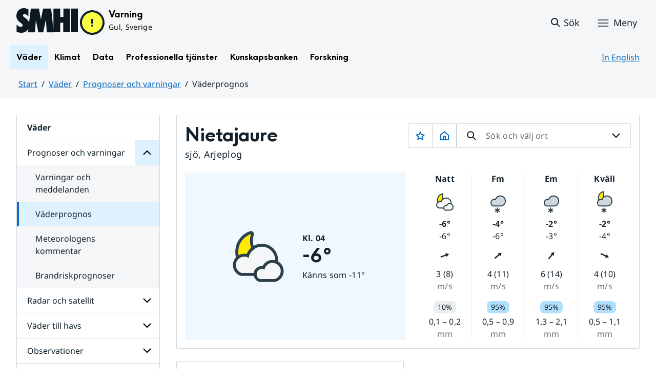

--- FILE ---
content_type: text/css
request_url: https://www.smhi.se/sitevision/system-resource/383bb86198ca61b8a6d4606202194d392140f26f42b01f54a8cd51fd0351b3c9/envision/envision.css
body_size: 26546
content:
:root{--env-font-family:inherit}:root{--env-font-size-base:1em;--env-font-size-x-small:calc(var(--env-font-size-base)*0.75);--env-font-size-small:calc(var(--env-font-size-base)*0.875);--env-font-size-medium:var(--env-font-size-base);--env-font-size-large:calc(var(--env-font-size-base)*1.25);--env-font-size-x-large:calc(var(--env-font-size-base)*1.5);--env-font-size-xx-large:calc(var(--env-font-size-base)*1.75);--env-font-size-xxx-large:calc(var(--env-font-size-base)*2);--env-font-size-xxxx-large:calc(var(--env-font-size-base)*2.5)}:root{--env-font-color:#202330;--env-font-color-muted:rgba(32,35,48,.65)}:root{--env-link-font-color:#3a71aa;--env-link-text-decoration:none;--env-link-hover-font-color:var(--env-link-font-color);--env-link-hover-text-decoration:underline;--env-link-secondary-font-color:var(--env-font-color);--env-link-secondary-text-decoration:var(--env-link-text-decoration);--env-link-secondary-hover-font-color:var(--env-link-font-color);--env-link-secondary-hover-text-decoration:var(--env-link-hover-text-decoration)}:root{--env-background-color:#fff;--env-section-background-color:#fff;--env-section-background-color-05:#f2f2f2}:root{--env-ui-color-status-neutral:#393939;--env-ui-color-status-neutral-contrast:#fff;--env-ui-color-status-active:#58a978;--env-ui-color-status-active-text:#44835d;--env-ui-color-status-active-contrast:#202330;--env-ui-color-status-attention:#ce2e7e;--env-ui-color-status-attention-contrast:#fff;--env-ui-color-status-attention-text:#ce2e7e;--env-ui-color-status-error:#c15252;--env-ui-color-status-error-contrast:#fff;--env-ui-color-status-error-text:#c15252}:root{--env-ui-color-brand:#767676;--env-ui-color-brand-dark:#626262;--env-ui-color-brand-contrast:#fff;--env-ui-color-brand-05:#fafafa;--env-ui-color-brand-05-contrast:#6e6e6e;--env-ui-color-brand-10:#f5f5f5;--env-ui-color-brand-10-contrast:#6e6e6e;--env-ui-color-brand-15:#ebebeb;--env-ui-color-brand-15-contrast:#616161;--env-ui-color-brand-20:#dedede;--env-ui-color-brand-20-contrast:#616161;--env-ui-color-brand-25:#d1d1d1;--env-ui-color-brand-25-contrast:#545454;--env-ui-color-brand-30:#c4c4c4;--env-ui-color-brand-30-contrast:#474747;--env-ui-color-brand-35:#b8b8b8;--env-ui-color-brand-35-contrast:#474747;--env-ui-color-brand-40:#ababab;--env-ui-color-brand-40-contrast:#3d3d3d;--env-ui-color-brand-45:#9e9e9e;--env-ui-color-brand-45-contrast:#363636;--env-ui-color-brand-50:#919191;--env-ui-color-brand-50-contrast:#262626;--env-ui-color-brand-55:#7a7a7a;--env-ui-color-brand-55-contrast:#000;--env-ui-color-brand-60:#6e6e6e;--env-ui-color-brand-60-contrast:#f5f5f5;--env-ui-color-brand-65:#616161;--env-ui-color-brand-65-contrast:#dedede;--env-ui-color-brand-70:#545454;--env-ui-color-brand-70-contrast:#d1d1d1;--env-ui-color-brand-75:#474747;--env-ui-color-brand-75-contrast:#b8b8b8;--env-ui-color-brand-80:#3d3d3d;--env-ui-color-brand-80-contrast:#ababab;--env-ui-color-brand-85:#363636;--env-ui-color-brand-85-contrast:#9e9e9e;--env-ui-color-brand-90:#2b2b2b;--env-ui-color-brand-90-contrast:#9e9e9e;--env-ui-color-brand-95:#262626;--env-ui-color-brand-95-contrast:#919191;--env-ui-color-brand-100:#212121;--env-ui-color-brand-100-contrast:#919191}:root{--env-ui-text-overline-font-family:var(--env-font-family);--env-ui-text-overline-font-color:var(--env-font-color);--env-ui-text-overline-font-size:0.75em;--env-ui-text-overline-font-weight:600;--env-ui-text-overline-text-transform:uppercase;--env-ui-text-overline-letter-spacing:0.15em;--env-ui-text-heading-font-family:var(--env-font-family);--env-ui-text-heading-font-color:var(--env-font-color);--env-ui-text-heading-font-size:1.82em;--env-ui-text-heading-font-weight:600;--env-ui-text-heading-text-transform:none;--env-ui-text-heading-letter-spacing:normal;--env-ui-text-sectionheading-font-family:var(--env-font-family);--env-ui-text-sectionheading-font-color:var(--env-font-color);--env-ui-text-sectionheading-font-size:1.25em;--env-ui-text-sectionheading-font-weight:600;--env-ui-text-sectionheading-text-transform:none;--env-ui-text-sectionheading-letter-spacing:normal;--env-ui-text-subheading-font-family:var(--env-font-family);--env-ui-text-subheading-font-color:var(--env-font-color);--env-ui-text-subheading-font-size:1em;--env-ui-text-subheading-font-weight:600;--env-ui-text-subheading-text-transform:none;--env-ui-text-subheading-letter-spacing:normal;--env-ui-text-caption-font-family:var(--env-font-family);--env-ui-text-caption-font-color:var(--env-font-color-muted);--env-ui-text-caption-font-size:0.875em;--env-ui-text-caption-font-weight:400;--env-ui-text-caption-text-transform:none;--env-ui-text-caption-letter-spacing:normal}:root{--env-text-heading-01-font-family:var(--env-font-family);--env-text-heading-01-font-color:var(--env-font-color);--env-text-heading-01-font-weight:800;--env-text-heading-01-font-style:normal;--env-text-heading-01-text-transform:none;--env-text-heading-01-letter-spacing:normal;--env-text-heading-01-line-height:1.2;--env-text-heading-01-font-size:3em;--env-text-heading-01-margin-block-start:0;--env-text-heading-01-margin-block-end:0.5em;--env-text-heading-01-link-font-color:var(--env-link-font-color);--env-text-heading-01-link-text-decoration:var(--env-link-text-decoration);--env-text-heading-01-link-hover-font-color:var(--env-link-hover-font-color);--env-text-heading-01-link-hover-text-decoration:var(--env-link-hover-text-decoration);--env-text-heading-02-font-family:var(--env-font-family);--env-text-heading-02-font-color:var(--env-font-color);--env-text-heading-02-font-weight:800;--env-text-heading-02-font-style:normal;--env-text-heading-02-text-transform:none;--env-text-heading-02-letter-spacing:normal;--env-text-heading-02-line-height:1.2;--env-text-heading-02-font-size:2.5em;--env-text-heading-02-margin-block-start:0;--env-text-heading-02-margin-block-end:0.5em;--env-text-heading-02-link-font-color:var(--env-link-font-color);--env-text-heading-02-link-text-decoration:var(--env-link-text-decoration);--env-text-heading-02-link-hover-font-color:var(--env-link-hover-font-color);--env-text-heading-02-link-hover-text-decoration:var(--env-link-hover-text-decoration);--env-text-heading-03-font-family:var(--env-font-family);--env-text-heading-03-font-color:var(--env-font-color);--env-text-heading-03-font-weight:800;--env-text-heading-03-font-style:normal;--env-text-heading-03-text-transform:none;--env-text-heading-03-letter-spacing:normal;--env-text-heading-03-line-height:1.2;--env-text-heading-03-font-size:2.0625em;--env-text-heading-03-margin-block-start:1.5em;--env-text-heading-03-margin-block-end:0.5em;--env-text-heading-03-link-font-color:var(--env-link-font-color);--env-text-heading-03-link-text-decoration:var(--env-link-text-decoration);--env-text-heading-03-link-hover-font-color:var(--env-link-hover-font-color);--env-text-heading-03-link-hover-text-decoration:var(--env-link-hover-text-decoration);--env-text-heading-04-font-family:var(--env-font-family);--env-text-heading-04-font-color:var(--env-font-color);--env-text-heading-04-font-weight:800;--env-text-heading-04-font-style:normal;--env-text-heading-04-text-transform:none;--env-text-heading-04-letter-spacing:normal;--env-text-heading-04-line-height:1.2;--env-text-heading-04-font-size:1.75em;--env-text-heading-04-margin-block-start:1.5em;--env-text-heading-04-margin-block-end:0.5em;--env-text-heading-04-link-font-color:var(--env-link-font-color);--env-text-heading-04-link-text-decoration:var(--env-link-text-decoration);--env-text-heading-04-link-hover-font-color:var(--env-link-hover-font-color);--env-text-heading-04-link-hover-text-decoration:var(--env-link-hover-text-decoration);--env-text-heading-05-font-family:var(--env-font-family);--env-text-heading-05-font-color:var(--env-font-color);--env-text-heading-05-font-weight:800;--env-text-heading-05-font-style:normal;--env-text-heading-05-text-transform:none;--env-text-heading-05-letter-spacing:normal;--env-text-heading-05-line-height:1.2;--env-text-heading-05-font-size:1.4375em;--env-text-heading-05-margin-block-start:1.5em;--env-text-heading-05-margin-block-end:0.5em;--env-text-heading-05-link-font-color:var(--env-link-font-color);--env-text-heading-05-link-text-decoration:var(--env-link-text-decoration);--env-text-heading-05-link-hover-font-color:var(--env-link-hover-font-color);--env-text-heading-05-link-hover-text-decoration:var(--env-link-hover-text-decoration);--env-text-heading-06-font-family:var(--env-font-family);--env-text-heading-06-font-color:var(--env-font-color);--env-text-heading-06-font-weight:800;--env-text-heading-06-font-style:normal;--env-text-heading-06-text-transform:none;--env-text-heading-06-letter-spacing:normal;--env-text-heading-06-line-height:1.2;--env-text-heading-06-font-size:1.1875em;--env-text-heading-06-margin-block-start:1.5em;--env-text-heading-06-margin-block-end:0.5em;--env-text-heading-06-link-font-color:var(--env-link-font-color);--env-text-heading-06-link-text-decoration:var(--env-link-text-decoration);--env-text-heading-06-link-hover-font-color:var(--env-link-hover-font-color);--env-text-heading-06-link-hover-text-decoration:var(--env-link-hover-text-decoration)}:root{--env-text-display-01-font-family:var(--env-font-family);--env-text-display-01-font-color:var(--env-font-color);--env-text-display-01-font-weight:400;--env-text-display-01-font-style:normal;--env-text-display-01-text-transform:none;--env-text-display-01-letter-spacing:normal;--env-text-display-01-line-height:1.2;--env-text-display-01-font-size:3.05em;--env-text-display-01-margin-block-start:1em;--env-text-display-01-margin-block-end:0.25em;--env-text-display-01-link-font-color:var(--env-link-font-color);--env-text-display-01-link-text-decoration:var(--env-link-text-decoration);--env-text-display-01-link-hover-font-color:var(--env-link-hover-font-color);--env-text-display-01-link-hover-text-decoration:var(--env-link-hover-text-decoration);--env-text-display-02-font-family:var(--env-font-family);--env-text-display-02-font-color:var(--env-font-color);--env-text-display-02-font-weight:400;--env-text-display-02-font-style:normal;--env-text-display-02-text-transform:none;--env-text-display-02-letter-spacing:normal;--env-text-display-02-line-height:1.2;--env-text-display-02-font-size:1.952em;--env-text-display-02-margin-block-start:1em;--env-text-display-02-margin-block-end:0.25em;--env-text-display-02-link-font-color:var(--env-link-font-color);--env-text-display-02-link-text-decoration:var(--env-link-text-decoration);--env-text-display-02-link-hover-font-color:var(--env-link-hover-font-color);--env-text-display-02-link-hover-text-decoration:var(--env-link-hover-text-decoration);--env-text-display-03-font-family:var(--env-font-family);--env-text-display-03-font-color:var(--env-font-color);--env-text-display-03-font-weight:400;--env-text-display-03-font-style:normal;--env-text-display-03-text-transform:none;--env-text-display-03-letter-spacing:normal;--env-text-display-03-line-height:1.2;--env-text-display-03-font-size:1.24928em;--env-text-display-03-margin-block-start:1em;--env-text-display-03-margin-block-end:0.25em;--env-text-display-03-link-font-color:var(--env-link-font-color);--env-text-display-03-link-text-decoration:var(--env-link-text-decoration);--env-text-display-03-link-hover-font-color:var(--env-link-hover-font-color);--env-text-display-03-link-hover-text-decoration:var(--env-link-hover-text-decoration)}:root{--env-text-summary-01-font-family:var(--env-font-family);--env-text-summary-01-font-color:var(--env-font-color);--env-text-summary-01-font-weight:400;--env-text-summary-01-font-style:normal;--env-text-summary-01-text-transform:none;--env-text-summary-01-letter-spacing:normal;--env-text-summary-01-line-height:1.6;--env-text-summary-01-font-size:1.125em;--env-text-summary-01-margin-block-start:1em;--env-text-summary-01-margin-block-end:1em;--env-text-summary-01-link-font-color:var(--env-link-font-color);--env-text-summary-01-link-text-decoration:var(--env-link-text-decoration);--env-text-summary-01-link-hover-font-color:var(--env-link-hover-font-color);--env-text-summary-01-link-hover-text-decoration:var(--env-link-hover-text-decoration)}:root{--env-text-body-01-font-family:var(--env-font-family);--env-text-body-01-font-color:var(--env-font-color);--env-text-body-01-font-weight:400;--env-text-body-01-font-style:normal;--env-text-body-01-text-transform:none;--env-text-body-01-letter-spacing:normal;--env-text-body-01-line-height:1.6;--env-text-body-01-font-size:1.2em;--env-text-body-01-margin-block-start:0;--env-text-body-01-margin-block-end:1em;--env-text-body-01-link-font-color:var(--env-link-font-color);--env-text-body-01-link-text-decoration:var(--env-link-text-decoration);--env-text-body-01-link-hover-font-color:var(--env-link-hover-font-color);--env-text-body-01-link-hover-text-decoration:var(--env-link-hover-text-decoration);--env-text-body-02-font-family:var(--env-font-family);--env-text-body-02-font-color:var(--env-font-color);--env-text-body-02-font-weight:400;--env-text-body-02-font-style:normal;--env-text-body-02-text-transform:none;--env-text-body-02-letter-spacing:normal;--env-text-body-02-line-height:1.6;--env-text-body-02-font-size:1em;--env-text-body-02-margin-block-start:0;--env-text-body-02-margin-block-end:1em;--env-text-body-02-link-font-color:var(--env-link-font-color);--env-text-body-02-link-text-decoration:var(--env-link-text-decoration);--env-text-body-02-link-hover-font-color:var(--env-link-hover-font-color);--env-text-body-02-link-hover-text-decoration:var(--env-link-hover-text-decoration);--env-text-body-03-font-family:var(--env-font-family);--env-text-body-03-font-color:var(--env-font-color);--env-text-body-03-font-weight:400;--env-text-body-03-font-style:normal;--env-text-body-03-text-transform:none;--env-text-body-03-letter-spacing:normal;--env-text-body-03-line-height:1.6;--env-text-body-03-font-size:0.8125em;--env-text-body-03-margin-block-start:0;--env-text-body-03-margin-block-end:1em;--env-text-body-03-link-font-color:var(--env-link-font-color);--env-text-body-03-link-text-decoration:var(--env-link-text-decoration);--env-text-body-03-link-hover-font-color:var(--env-link-hover-font-color);--env-text-body-03-link-hover-text-decoration:var(--env-link-hover-text-decoration);--env-text-body-04-font-family:var(--env-font-family);--env-text-body-04-font-color:var(--env-font-color);--env-text-body-04-font-weight:400;--env-text-body-04-font-style:normal;--env-text-body-04-text-transform:none;--env-text-body-04-letter-spacing:normal;--env-text-body-04-line-height:1.6;--env-text-body-04-font-size:0.6875em;--env-text-body-04-margin-block-start:0;--env-text-body-04-margin-block-end:1em;--env-text-body-04-link-font-color:var(--env-link-font-color);--env-text-body-04-link-text-decoration:var(--env-link-text-decoration);--env-text-body-04-link-hover-font-color:var(--env-link-hover-font-color);--env-text-body-04-link-hover-text-decoration:var(--env-link-hover-text-decoration)}:root{--env-text-caption-01-font-family:var(--env-font-family);--env-text-caption-01-font-color:var(--env-font-color);--env-text-caption-01-font-weight:400;--env-text-caption-01-font-style:normal;--env-text-caption-01-text-transform:none;--env-text-caption-01-letter-spacing:normal;--env-text-caption-01-line-height:1.6;--env-text-caption-01-font-size:0.8125em;--env-text-caption-01-margin-block-start:0.25em;--env-text-caption-01-margin-block-end:0;--env-text-caption-01-link-font-color:var(--env-link-font-color);--env-text-caption-01-link-text-decoration:var(--env-link-text-decoration);--env-text-caption-01-link-hover-font-color:var(--env-link-hover-font-color);--env-text-caption-01-link-hover-text-decoration:var(--env-link-hover-text-decoration)}:root{--env-text-quotation-01-font-family:var(--env-font-family);--env-text-quotation-01-font-color:var(--env-font-color);--env-text-quotation-01-font-weight:300;--env-text-quotation-01-font-style:normal;--env-text-quotation-01-text-transform:none;--env-text-quotation-01-letter-spacing:normal;--env-text-quotation-01-line-height:1.6;--env-text-quotation-01-font-size:1.2em;--env-text-quotation-01-margin-block-start:1em;--env-text-quotation-01-margin-block-end:1em;--env-text-quotation-01-link-font-color:var(--env-link-font-color);--env-text-quotation-01-link-text-decoration:var(--env-link-text-decoration);--env-text-quotation-01-link-hover-font-color:var(--env-link-hover-font-color);--env-text-quotation-01-link-hover-text-decoration:var(--env-link-hover-text-decoration);--env-text-quotation-02-font-family:var(--env-font-family);--env-text-quotation-02-font-color:var(--env-font-color);--env-text-quotation-02-font-weight:300;--env-text-quotation-02-font-style:normal;--env-text-quotation-02-text-transform:none;--env-text-quotation-02-letter-spacing:normal;--env-text-quotation-02-line-height:1.6;--env-text-quotation-02-font-size:1em;--env-text-quotation-02-margin-block-start:1em;--env-text-quotation-02-margin-block-end:1em;--env-text-quotation-02-link-font-color:var(--env-link-font-color);--env-text-quotation-02-link-text-decoration:var(--env-link-text-decoration);--env-text-quotation-02-link-hover-font-color:var(--env-link-hover-font-color);--env-text-quotation-02-link-hover-text-decoration:var(--env-link-hover-text-decoration)}:root{--env-text-table-caption-01-font-family:var(--env-font-family);--env-text-table-caption-01-font-color:var(--env-font-color);--env-text-table-caption-01-font-weight:400;--env-text-table-caption-01-font-style:normal;--env-text-table-caption-01-text-transform:none;--env-text-table-caption-01-letter-spacing:normal;--env-text-table-caption-01-line-height:1.5;--env-text-table-caption-01-font-size:0.8125em;--env-text-table-caption-01-margin-block-start:1em;--env-text-table-caption-01-margin-block-end:0.25em;--env-text-table-caption-01-link-font-color:var(--env-link-font-color);--env-text-table-caption-01-link-text-decoration:var(--env-link-text-decoration);--env-text-table-caption-01-link-hover-font-color:var(--env-link-hover-font-color);--env-text-table-caption-01-link-hover-text-decoration:var(--env-link-hover-text-decoration);--env-text-table-heading-01-font-family:var(--env-font-family);--env-text-table-heading-01-font-color:var(--env-font-color);--env-text-table-heading-01-font-weight:700;--env-text-table-heading-01-font-style:normal;--env-text-table-heading-01-text-transform:none;--env-text-table-heading-01-letter-spacing:normal;--env-text-table-heading-01-line-height:1.5;--env-text-table-heading-01-font-size:1em;--env-text-table-heading-01-margin-block-start:0;--env-text-table-heading-01-margin-block-end:0;--env-text-table-heading-01-link-font-color:var(--env-link-font-color);--env-text-table-heading-01-link-text-decoration:var(--env-link-text-decoration);--env-text-table-heading-01-link-hover-font-color:var(--env-link-hover-font-color);--env-text-table-heading-01-link-hover-text-decoration:var(--env-link-hover-text-decoration);--env-text-table-data-01-font-family:var(--env-font-family);--env-text-table-data-01-font-color:var(--env-font-color);--env-text-table-data-01-font-weight:400;--env-text-table-data-01-font-style:normal;--env-text-table-data-01-text-transform:none;--env-text-table-data-01-letter-spacing:normal;--env-text-table-data-01-line-height:1.5;--env-text-table-data-01-font-size:1em;--env-text-table-data-01-margin-block-start:0;--env-text-table-data-01-margin-block-end:0;--env-text-table-data-01-link-font-color:var(--env-link-font-color);--env-text-table-data-01-link-text-decoration:var(--env-link-text-decoration);--env-text-table-data-01-link-hover-font-color:var(--env-link-hover-font-color);--env-text-table-data-01-link-hover-text-decoration:var(--env-link-hover-text-decoration)}:root{--env-mark-font-color:#202330;--env-mark-background-color:#fcea4c}:root{--env-blockquote-border-block-width:0;--env-blockquote-border-block-color:var(--env-font-color);--env-blockquote-border-inline-start-width:2px;--env-blockquote-border-inline-start-color:var(--env-font-color);--env-blockquote-border-inline-end-width:0;--env-blockquote-border-inline-end-color:var(--env-font-color);--env-blockquote-padding-block-start:0;--env-blockquote-padding-inline-end:2em;--env-blockquote-padding-block-end:0;--env-blockquote-padding-inline-start:2em;--env-blockquote-margin-block-start:1.5em;--env-blockquote-margin-block-end:1.5em}:root{--env-focus-size:2px;--env-focus-offset:var(--env-focus-size);--env-focus-outline-color:var(--env-font-color);--env-focus-inner-color:var(--env-section-background-color);--env-focus-box-shadow:0 0 0 var(--env-focus-offset) var(--env-focus-inner-color);--env-focus-outline:var(--env-focus-size) solid var(--env-focus-outline-color)}:root{--env-block-font-color:#202330;--env-block-link-font-color:var(--env-link-font-color);--env-block-link-hover-font-color:var(--env-link-hover-font-color);--env-block-link-text-decoration:var(--env-link-text-decoration);--env-block-link-hover-text-decoration:var(--env-link-hover-text-decoration);--env-block-background-color:#fff;--env-block-border-color:#e7e7e7;--env-block-primary-font-color:#202330;--env-block-primary-link-font-color:var(--env-link-font-color);--env-block-primary-link-hover-font-color:var(--env-link-hover-font-color);--env-block-primary-link-text-decoration:var(--env-link-text-decoration);--env-block-primary-link-hover-text-decoration:var(--env-link-hover-text-decoration);--env-block-primary-background-color:#f7f7f7;--env-block-primary-border-color:#ccc;--env-block-secondary-font-color:#202330;--env-block-secondary-link-font-color:var(--env-link-font-color);--env-block-secondary-link-hover-font-color:var(--env-link-hover-font-color);--env-block-secondary-link-text-decoration:var(--env-link-text-decoration);--env-block-secondary-link-hover-text-decoration:var(--env-link-hover-text-decoration);--env-block-secondary-background-color:#ebf2ff;--env-block-secondary-border-color:#a7bed0}:root{--env-element-font-color:#202330;--env-element-background-color:#f0f1f2;--env-element-background-color-dark:#dadddf;--env-element-background-color-light:#f8f9f9;--env-element-primary-font-color:#fff;--env-element-primary-background-color:#3a71aa;--env-element-primary-background-color-dark:#305d8c;--env-element-primary-background-color-light:#3e79b5;--env-element-secondary-font-color:#fff;--env-element-secondary-background-color:#4f5153;--env-element-secondary-background-color-dark:#3b3d3e;--env-element-secondary-background-color-light:#56595b;--env-element-success-font-color:#fff;--env-element-success-background-color:#358156;--env-element-success-background-color-dark:#296443;--env-element-success-background-color-light:#398c5d;--env-element-warning-font-color:#202330;--env-element-warning-background-color:#ffcd45;--env-element-warning-background-color-dark:#ffc21c;--env-element-warning-background-color-light:#ffd154;--env-element-danger-font-color:#fff;--env-element-danger-background-color:#c15252;--env-element-danger-background-color-dark:#ac3e3e;--env-element-danger-background-color-light:#c55d5d;--env-element-info-font-color:#fff;--env-element-info-background-color:#29818d;--env-element-info-background-color-dark:#20646d;--env-element-info-background-color-light:#2c8c99}:root{--env-spacing-xxx-small:0.125em;--env-spacing-xx-small:0.25em;--env-spacing-x-small:0.5em;--env-spacing-small:0.75em;--env-spacing-medium:1em;--env-spacing-large:1.25em;--env-spacing-x-large:1.5em;--env-spacing-xx-large:1.75em;--env-spacing-xxx-large:2em}:root{--env-box-shadow-color:rgba(0,0,0,.15);--env-box-shadow:0 0.5em 1em var(--env-box-shadow-color);--env-box-shadow-small:0 0.125em 0.25em var(--env-box-shadow-color);--env-box-shadow-large:0 1em 3em var(--env-box-shadow-color)}:root{--env-border-radius:0.25em;--env-border-radius-small:calc(var(--env-border-radius)*0.5);--env-border-radius-medium:var(--env-border-radius);--env-border-radius-large:calc(var(--env-border-radius)*1.5)}:root{--env-border-color:#ccc;--env-border-color-light:#e6e6e6;--env-border-color-05:#e6e6e6;--env-border-success-color:#358156;--env-border-warning-color:#ffbf12;--env-border-danger-color:#c15252}:root{--env-spinner-color:#5cb3fd}:root{--env-tooltip-font-family:var(--env-font-family);--env-tooltip-font-size:0.875em;--env-tooltip-font-color:#eee;--env-tooltip-font-weight:400;--env-tooltip-background-color:#000;--env-tooltip-border-radius:var(--env-border-radius)}:root{--env-popover-width:360px}:root{--env-modal-small-width:300px;--env-modal-medium-width:450px;--env-modal-large-width:900px;--env-modal-backdrop-background-color:#000;--env-modal-backdrop-opacity:0.5}:root{--env-dialog-small-width:300px;--env-dialog-medium-width:450px;--env-dialog-large-width:900px}:root{--env-breadcrumb-divider-color:#999}:root{--env-badge-font-family:var(--env-font-family);--env-badge-font-size:0.75em;--env-badge-border-radius:var(--env-border-radius-medium);--env-badge-text-transform:none;--env-badge-font-weight:600;--env-badge-letter-spacing:normal}:root{--env-button-font-family:var(--env-font-family);--env-button-border-radius:0.375em}:root{--env-form-font-family:var(--env-font-family);--env-form-label-font-family:var(--env-font-family);--env-form-label-font-weight:500;--env-form-input-border-radius:var(--env-border-radius-medium);--env-form-input-font-color:var(--env-font-color);--env-form-input-border-color:#949494;--env-form-input-background-color:var(--env-section-background-color)}:root{--env-progress-bar-poll-highlight-color:#4bc5f5}:root{--env-collapse-border-style:solid;--env-collapse-border-width:1px;--env-collapse-icon-color:var(--env-font-color);--env-collapse-icon-width:15px;--env-collapse-icon-height:3px;--env-collapse-toggle-duration:300ms;--env-collapse-background-color:var(--env-element-background-color-light);--env-collapse-border-color:var(--env-element-background-color);--env-collapse-expanded-background-color:var(--env-element-background-color);--env-collapse-expanded-border-color:var(--env-element-background-color-dark)}:root{--env-pagination-font-family:var(--env-font-family);--env-pagination-border-width:1px;--env-pagination-border-style:solid}:root{--env-alert-font-family:var(--env-font-family);--env-alert-border-radius:var(--env-border-radius-medium);--env-alert-background-color:var(--env-section-background-color);--env-alert-font-color:var(--env-font-color)}:root{--env-profile-image-border-radius:50%}:root{--env-cardholder-column-min-width:240px;--env-cardholder-column-max-width:400px;--env-cardholder-column-spacing:var(--env-spacing-medium);--env-cardholder-grid-column-width:20em;--env-cardholder-grid-gap:var(--env-spacing-medium)}:root{--env-font-color-light:#34394f;--env-font-color-lighter:#49506d;--env-font-color-invert:#fff}:root{--env-color-page-bg:#fff;--env-color-element-bg:#fff}:root{--env-color-brand:var(--env-element-primary-background-color);--env-color-brand-light:var(--env-element-primary-background-color-light);--env-color-brand-dark:var(--env-element-primary-background-color-dark);--env-color-warning:var(--env-element-warning-background-color);--env-color-warning-dark:var(--env-element-warning-background-color-dark);--env-color-danger:var(--env-element-danger-background-color);--env-color-success:var(--env-element-success-background-color);--env-color-info:var(--env-element-info-background-color);--env-color-hover:#f7f7f7;--env-color-base:#000;--env-color-darker:#0d0d0d;--env-color-dark:#333;--env-color-normal:#666;--env-color-light:#999;--env-color-lighter:#ccc;--env-color-lightest:#e6e6e6;--env-focus-color:#5cb3fd}:root{--env-focus-background-color:rgba(0,0,0,.2)}:root{--env-image-control-color:#fff}:root{--env-element-common-background-color:#f2f2f2}.env-assistive-text{border:0;clip-path:inset(50%);height:1px;margin:-1px;overflow:hidden;padding:0;position:absolute;white-space:nowrap;width:1px}.env-assistive-text--focusable:active,.env-assistive-text--focusable:focus{clip-path:none;height:auto;margin:0;overflow:visible;position:static;white-space:normal;width:auto}.env-assistive-text--focusable:active:focus-visible,.env-assistive-text--focusable:focus:focus-visible{box-shadow:0 0 0 var(--env-focus-offset) var(--env-focus-inner-color);outline:var(--env-focus-size) solid var(--env-focus-outline-color);outline-offset:var(--env-focus-offset)}.env-border{border:1px solid var(--env-border-color)}.env-border-none{border:none!important}.env-border-block{border-block-color:var(--env-border-color);border-block-style:solid;border-block-width:1px}.env-border-inline{border-inline-color:var(--env-border-color);border-inline-style:solid;border-inline-width:1px}.env-border-block-start{border-block-start-color:var(--env-border-color);border-block-start-style:solid;border-block-start-width:1px}.env-border-inline-end{border-inline-end-color:var(--env-border-color);border-inline-end-style:solid;border-inline-end-width:1px}.env-border-block-end{border-block-end-color:var(--env-border-color);border-block-end-style:solid;border-block-end-width:1px}.env-border-inline-start{border-inline-start-color:var(--env-border-color);border-inline-start-style:solid;border-inline-start-width:1px}.env-border--05{border-color:var(--env-border-color-05)}[class^=env-border--b-0],[class^=env-border--l-0],[class^=env-border--r-0],[class^=env-border--t-0]{border:1px solid var(--env-border-color)}.env-border--0{border:0!important}.env-border--t-0{border-top:0!important}.env-border--r-0{border-right:0!important}.env-border--b-0{border-bottom:0!important}.env-border--l-0{border-left:0!important}.env-border-top{border-top:1px solid var(--env-border-color)!important}.env-border-right{border-right:1px solid var(--env-border-color)!important}.env-border-bottom{border-bottom:1px solid var(--env-border-color)!important}.env-border-left{border-left:1px solid var(--env-border-color)!important}.env-clearfix:after{clear:both;content:"";display:table}.env-container{container-type:inline-size}.env-flex--row-reverse{flex-direction:row-reverse}.env-flex--column{flex-direction:column}.env-flex--column-reverse{flex-direction:column-reverse}.env-justify-content--end{justify-content:flex-end}.env-justify-content--center{justify-content:center}.env-justify-content--between{justify-content:space-between}.env-justify-content--around{justify-content:space-around}.env-align-items--stretch{align-items:stretch}.env-align-items--center{align-items:center}.env-align-items--start{align-items:flex-start}.env-align-items--end{align-items:flex-end}.env-align-items--baseline{align-items:baseline}.env-align-self--stretch{align-self:stretch}.env-align-self--center{align-self:center}.env-align-self--start{align-self:flex-start}.env-align-self--end{align-self:flex-end}.env-align-self--baseline{align-self:baseline}.env-flex-length--1{flex:1}.env-flex-length--2{flex:2}.env-flex-length--3{flex:3}.env-flex-length--4{flex:4}.env-flex-length--5{flex:5}.env-flex-length--6{flex:6}.env-flex-length--7{flex:7}.env-flex-length--8{flex:8}.env-flex-length--9{flex:9}.env-flex-length--10{flex:10}.env-flex-grow--1{flex-grow:1}.env-flex-grow--2{flex-grow:2}.env-flex-grow--3{flex-grow:3}.env-flex-grow--4{flex-grow:4}.env-flex-grow--5{flex-grow:5}.env-flex-grow--6{flex-grow:6}.env-flex-grow--7{flex-grow:7}.env-flex-grow--8{flex-grow:8}.env-flex-grow--9{flex-grow:9}.env-flex-grow--10{flex-grow:10}.env-flex-wrap--nowrap{flex-wrap:nowrap}.env-flex-wrap--wrap{flex-wrap:wrap}.env-flex-wrap--wrap-reverse{flex-wrap:wrap-reverse}.env-flex{display:flex}.env-flex--direction-row-reverse{flex-direction:row-reverse}.env-flex--direction-column{flex-direction:column}.env-flex--direction-column-reverse{flex-direction:column-reverse}.env-flex--justify-content-end{justify-content:flex-end}.env-flex--justify-content-center{justify-content:center}.env-flex--justify-content-between{justify-content:space-between}.env-flex--justify-content-around{justify-content:space-around}.env-flex--wrap{flex-wrap:wrap}.env-flex--wrap-reverse{flex-wrap:wrap-reverse}.env-flex--align-items-stretch{align-items:stretch}.env-flex--align-items-center{align-items:center}.env-flex--align-items-start{align-items:flex-start}.env-flex--align-items-end{align-items:flex-end}.env-flex--align-items-baseline{align-items:baseline}.env-flex__item{box-sizing:border-box}.env-flex__item--align-stretch{align-self:stretch}.env-flex__item--align-center{align-self:center}.env-flex__item--align-start{align-self:flex-start}.env-flex__item--align-end{align-self:flex-end}.env-flex__item--align-baseline{align-self:baseline}.env-flex__item--length-1{flex:1}.env-flex__item--length-2{flex:2}.env-flex__item--length-3{flex:3}.env-flex__item--length-4{flex:4}.env-flex__item--length-5{flex:5}.env-flex__item--length-6{flex:6}.env-flex__item--length-7{flex:7}.env-flex__item--length-8{flex:8}.env-flex__item--length-9{flex:9}.env-flex__item--length-10{flex:10}.env-flex__item--grow-1{flex-grow:1}.env-flex__item--grow-2{flex-grow:2}.env-flex__item--grow-3{flex-grow:3}.env-flex__item--grow-4{flex-grow:4}.env-flex__item--grow-5{flex-grow:5}.env-flex__item--grow-6{flex-grow:6}.env-flex__item--grow-7{flex-grow:7}.env-flex__item--grow-8{flex-grow:8}.env-flex__item--grow-9{flex-grow:9}.env-flex__item--grow-10{flex-grow:10}.env-d--inline{display:inline!important}.env-d--block{display:block!important}.env-d--flex{display:flex!important}.env-d--inline-block{display:inline-block!important}.env-d--inline-flex{display:inline-flex!important}.env-d--none{display:none!important}:root{--env-root-font-size:16;--env-dynamic-font-scale:1.25;--env-dynamic-font-from-width:400;--env-dynamic-font-to-width:750}.env-dynamic-font{--df-root:var(--env-root-font-size);--df-scale:var(--env-dynamic-font-scale);--df-from-width:var(--env-dynamic-font-from-width);--df-to-width:var(--env-dynamic-font-to-width);--df-from-font-size:1;--df-to-font-size:var(--df-scale) * var(--df-from-font-size);--df-slope:calc((var(--df-to-font-size) - var(--df-from-font-size))/(var(--df-to-width)/var(--env-root-font-size) - var(--df-from-width)/var(--env-root-font-size)));--df-yaxis:calc((var(--df-from-width)/var(--env-root-font-size)*-1*var(--df-slope) + var(--df-from-font-size))*1rem);box-sizing:border-box;font-size:clamp(var(--df-from-font-size)*1em,var(--df-yaxis) + var(--df-slope)*100cqw,var(--df-to-font-size)*1em)}.env-dynamic-font--scale-1_125{--env-dynamic-font-scale:1.125}.env-dynamic-font--scale-1_25{--env-dynamic-font-scale:1.25}.env-dynamic-font--scale-1_375{--env-dynamic-font-scale:1.375}.env-dynamic-font--scale-1_5{--env-dynamic-font-scale:1.5}.env-dynamic-font--scale-1_625{--env-dynamic-font-scale:1.625}.env-dynamic-font--scale-1_75{--env-dynamic-font-scale:1.75}.env-dynamic-font--scale-1_875{--env-dynamic-font-scale:1.875}.env-dynamic-font--scale-2{--env-dynamic-font-scale:2}.env-dynamic-font--from-250{--env-dynamic-font-from-width:250}.env-dynamic-font--from-300{--env-dynamic-font-from-width:300}.env-dynamic-font--from-350{--env-dynamic-font-from-width:350}.env-dynamic-font--from-400{--env-dynamic-font-from-width:400}.env-dynamic-font--from-450{--env-dynamic-font-from-width:450}.env-dynamic-font--from-500{--env-dynamic-font-from-width:500}.env-dynamic-font--from-550{--env-dynamic-font-from-width:550}.env-dynamic-font--to-500{--env-dynamic-font-to-width:500}.env-dynamic-font--to-550{--env-dynamic-font-to-width:550}.env-dynamic-font--to-600{--env-dynamic-font-to-width:600}.env-dynamic-font--to-650{--env-dynamic-font-to-width:650}.env-dynamic-font--to-700{--env-dynamic-font-to-width:700}.env-dynamic-font--to-750{--env-dynamic-font-to-width:750}.env-dynamic-font--to-800{--env-dynamic-font-to-width:800}.env-dynamic-font--to-900{--env-dynamic-font-to-width:900}.env-dynamic-font--to-1000{--env-dynamic-font-to-width:1000}.env-dynamic-font--downscale{--df-from-font-size:1/var(--df-scale);--df-to-font-size:1}.env-image{border-radius:var(--env-border-radius-medium);height:auto;max-width:100%}.env-image--medium{width:60px}.env-image--small{width:40px}.env-image--tiny{width:32px}.env-shadow-small{box-shadow:var(--env-box-shadow-small)}.env-shadow{box-shadow:var(--env-box-shadow)}.env-shadow-large{box-shadow:var(--env-box-shadow-large)}.env-w--25{width:25%!important}.env-h--25{height:25%!important}.env-w--50{width:50%!important}.env-h--50{height:50%!important}.env-w--75{width:75%!important}.env-h--75{height:75%!important}.env-w--100{width:100%!important}.env-h--100{height:100%!important}.env-mw--100{max-width:100%!important}.env-mh--100{max-height:100%!important}.env-m-top--0{margin-top:0!important}.env-m-top--a{margin-top:auto!important}.env-p-top--0{padding-top:0!important}.env-m-right--0{margin-right:0!important}.env-m-right--a{margin-right:auto!important}.env-p-right--0{padding-right:0!important}.env-m-bottom--0{margin-bottom:0!important}.env-m-bottom--a{margin-bottom:auto!important}.env-p-bottom--0{padding-bottom:0!important}.env-m-left--0{margin-left:0!important}.env-m-left--a{margin-left:auto!important}.env-p-left--0{padding-left:0!important}.env-m-around--0{margin:0!important}.env-m-around--a{margin:auto!important}.env-m-horizontal--0{margin-left:0!important;margin-right:0!important}.env-m-horizontal--a{margin-left:auto!important;margin-right:auto!important}.env-m-vertical--0{margin-bottom:0!important;margin-top:0!important}.env-m-vertical--a{margin-bottom:auto!important;margin-top:auto!important}.env-p-around--0{padding:0!important}.env-p-horizontal--0{padding-left:0!important;padding-right:0!important}.env-p-vertical--0{padding-bottom:0!important;padding-top:0!important}.env-m-top--xxx-small{margin-top:var(--env-spacing-xxx-small)!important}.env-m-top--xxx-small.env-m-top--negative{margin-top:calc(var(--env-spacing-xxx-small)*-1)!important}.env-p-top--xxx-small{padding-top:var(--env-spacing-xxx-small)!important}.env-m-right--xxx-small{margin-right:var(--env-spacing-xxx-small)!important}.env-m-right--xxx-small.env-m-right--negative{margin-right:calc(var(--env-spacing-xxx-small)*-1)!important}.env-p-right--xxx-small{padding-right:var(--env-spacing-xxx-small)!important}.env-m-bottom--xxx-small{margin-bottom:var(--env-spacing-xxx-small)!important}.env-m-bottom--xxx-small.env-m-bottom--negative{margin-bottom:calc(var(--env-spacing-xxx-small)*-1)!important}.env-p-bottom--xxx-small{padding-bottom:var(--env-spacing-xxx-small)!important}.env-m-left--xxx-small{margin-left:var(--env-spacing-xxx-small)!important}.env-m-left--xxx-small.env-m-left--negative{margin-left:calc(var(--env-spacing-xxx-small)*-1)!important}.env-p-left--xxx-small{padding-left:var(--env-spacing-xxx-small)!important}.env-m-around--xxx-small{margin:var(--env-spacing-xxx-small)!important}.env-m-around--xxx-small.env-m-around--negative{margin:calc(var(--env-spacing-xxx-small)*-1)!important}.env-p-around--xxx-small{padding:var(--env-spacing-xxx-small)!important}.env-m-horizontal--xxx-small{margin-left:var(--env-spacing-xxx-small)!important;margin-right:var(--env-spacing-xxx-small)!important}.env-m-horizontal--negative.env-m-horizontal--xxx-small{margin-left:calc(var(--env-spacing-xxx-small)*-1)!important;margin-right:calc(var(--env-spacing-xxx-small)*-1)!important}.env-m-vertical--xxx-small{margin-bottom:var(--env-spacing-xxx-small)!important;margin-top:var(--env-spacing-xxx-small)!important}.env-m-vertical--negative.env-m-horizontal--xxx-small{margin-bottom:calc(var(--env-spacing-xxx-small)*-1)!important;margin-top:calc(var(--env-spacing-xxx-small)*-1)!important}.env-p-horizontal--xxx-small{padding-left:var(--env-spacing-xxx-small)!important;padding-right:var(--env-spacing-xxx-small)!important}.env-p-vertical--xxx-small{padding-bottom:var(--env-spacing-xxx-small)!important;padding-top:var(--env-spacing-xxx-small)!important}.env-m-top--xx-small{margin-top:var(--env-spacing-xx-small)!important}.env-m-top--xx-small.env-m-top--negative{margin-top:calc(var(--env-spacing-xx-small)*-1)!important}.env-p-top--xx-small{padding-top:var(--env-spacing-xx-small)!important}.env-m-right--xx-small{margin-right:var(--env-spacing-xx-small)!important}.env-m-right--xx-small.env-m-right--negative{margin-right:calc(var(--env-spacing-xx-small)*-1)!important}.env-p-right--xx-small{padding-right:var(--env-spacing-xx-small)!important}.env-m-bottom--xx-small{margin-bottom:var(--env-spacing-xx-small)!important}.env-m-bottom--xx-small.env-m-bottom--negative{margin-bottom:calc(var(--env-spacing-xx-small)*-1)!important}.env-p-bottom--xx-small{padding-bottom:var(--env-spacing-xx-small)!important}.env-m-left--xx-small{margin-left:var(--env-spacing-xx-small)!important}.env-m-left--xx-small.env-m-left--negative{margin-left:calc(var(--env-spacing-xx-small)*-1)!important}.env-p-left--xx-small{padding-left:var(--env-spacing-xx-small)!important}.env-m-around--xx-small{margin:var(--env-spacing-xx-small)!important}.env-m-around--xx-small.env-m-around--negative{margin:calc(var(--env-spacing-xx-small)*-1)!important}.env-p-around--xx-small{padding:var(--env-spacing-xx-small)!important}.env-m-horizontal--xx-small{margin-left:var(--env-spacing-xx-small)!important;margin-right:var(--env-spacing-xx-small)!important}.env-m-horizontal--negative.env-m-horizontal--xx-small{margin-left:calc(var(--env-spacing-xx-small)*-1)!important;margin-right:calc(var(--env-spacing-xx-small)*-1)!important}.env-m-vertical--xx-small{margin-bottom:var(--env-spacing-xx-small)!important;margin-top:var(--env-spacing-xx-small)!important}.env-m-vertical--negative.env-m-horizontal--xx-small{margin-bottom:calc(var(--env-spacing-xx-small)*-1)!important;margin-top:calc(var(--env-spacing-xx-small)*-1)!important}.env-p-horizontal--xx-small{padding-left:var(--env-spacing-xx-small)!important;padding-right:var(--env-spacing-xx-small)!important}.env-p-vertical--xx-small{padding-bottom:var(--env-spacing-xx-small)!important;padding-top:var(--env-spacing-xx-small)!important}.env-m-top--x-small{margin-top:var(--env-spacing-x-small)!important}.env-m-top--x-small.env-m-top--negative{margin-top:calc(var(--env-spacing-x-small)*-1)!important}.env-p-top--x-small{padding-top:var(--env-spacing-x-small)!important}.env-m-right--x-small{margin-right:var(--env-spacing-x-small)!important}.env-m-right--x-small.env-m-right--negative{margin-right:calc(var(--env-spacing-x-small)*-1)!important}.env-p-right--x-small{padding-right:var(--env-spacing-x-small)!important}.env-m-bottom--x-small{margin-bottom:var(--env-spacing-x-small)!important}.env-m-bottom--x-small.env-m-bottom--negative{margin-bottom:calc(var(--env-spacing-x-small)*-1)!important}.env-p-bottom--x-small{padding-bottom:var(--env-spacing-x-small)!important}.env-m-left--x-small{margin-left:var(--env-spacing-x-small)!important}.env-m-left--x-small.env-m-left--negative{margin-left:calc(var(--env-spacing-x-small)*-1)!important}.env-p-left--x-small{padding-left:var(--env-spacing-x-small)!important}.env-m-around--x-small{margin:var(--env-spacing-x-small)!important}.env-m-around--x-small.env-m-around--negative{margin:calc(var(--env-spacing-x-small)*-1)!important}.env-p-around--x-small{padding:var(--env-spacing-x-small)!important}.env-m-horizontal--x-small{margin-left:var(--env-spacing-x-small)!important;margin-right:var(--env-spacing-x-small)!important}.env-m-horizontal--negative.env-m-horizontal--x-small{margin-left:calc(var(--env-spacing-x-small)*-1)!important;margin-right:calc(var(--env-spacing-x-small)*-1)!important}.env-m-vertical--x-small{margin-bottom:var(--env-spacing-x-small)!important;margin-top:var(--env-spacing-x-small)!important}.env-m-vertical--negative.env-m-horizontal--x-small{margin-bottom:calc(var(--env-spacing-x-small)*-1)!important;margin-top:calc(var(--env-spacing-x-small)*-1)!important}.env-p-horizontal--x-small{padding-left:var(--env-spacing-x-small)!important;padding-right:var(--env-spacing-x-small)!important}.env-p-vertical--x-small{padding-bottom:var(--env-spacing-x-small)!important;padding-top:var(--env-spacing-x-small)!important}.env-m-top--small{margin-top:var(--env-spacing-small)!important}.env-m-top--small.env-m-top--negative{margin-top:calc(var(--env-spacing-small)*-1)!important}.env-p-top--small{padding-top:var(--env-spacing-small)!important}.env-m-right--small{margin-right:var(--env-spacing-small)!important}.env-m-right--small.env-m-right--negative{margin-right:calc(var(--env-spacing-small)*-1)!important}.env-p-right--small{padding-right:var(--env-spacing-small)!important}.env-m-bottom--small{margin-bottom:var(--env-spacing-small)!important}.env-m-bottom--small.env-m-bottom--negative{margin-bottom:calc(var(--env-spacing-small)*-1)!important}.env-p-bottom--small{padding-bottom:var(--env-spacing-small)!important}.env-m-left--small{margin-left:var(--env-spacing-small)!important}.env-m-left--small.env-m-left--negative{margin-left:calc(var(--env-spacing-small)*-1)!important}.env-p-left--small{padding-left:var(--env-spacing-small)!important}.env-m-around--small{margin:var(--env-spacing-small)!important}.env-m-around--small.env-m-around--negative{margin:calc(var(--env-spacing-small)*-1)!important}.env-p-around--small{padding:var(--env-spacing-small)!important}.env-m-horizontal--small{margin-left:var(--env-spacing-small)!important;margin-right:var(--env-spacing-small)!important}.env-m-horizontal--negative.env-m-horizontal--small{margin-left:calc(var(--env-spacing-small)*-1)!important;margin-right:calc(var(--env-spacing-small)*-1)!important}.env-m-vertical--small{margin-bottom:var(--env-spacing-small)!important;margin-top:var(--env-spacing-small)!important}.env-m-vertical--negative.env-m-horizontal--small{margin-bottom:calc(var(--env-spacing-small)*-1)!important;margin-top:calc(var(--env-spacing-small)*-1)!important}.env-p-horizontal--small{padding-left:var(--env-spacing-small)!important;padding-right:var(--env-spacing-small)!important}.env-p-vertical--small{padding-bottom:var(--env-spacing-small)!important;padding-top:var(--env-spacing-small)!important}.env-m-top--medium{margin-top:var(--env-spacing-medium)!important}.env-m-top--medium.env-m-top--negative{margin-top:calc(var(--env-spacing-medium)*-1)!important}.env-p-top--medium{padding-top:var(--env-spacing-medium)!important}.env-m-right--medium{margin-right:var(--env-spacing-medium)!important}.env-m-right--medium.env-m-right--negative{margin-right:calc(var(--env-spacing-medium)*-1)!important}.env-p-right--medium{padding-right:var(--env-spacing-medium)!important}.env-m-bottom--medium{margin-bottom:var(--env-spacing-medium)!important}.env-m-bottom--medium.env-m-bottom--negative{margin-bottom:calc(var(--env-spacing-medium)*-1)!important}.env-p-bottom--medium{padding-bottom:var(--env-spacing-medium)!important}.env-m-left--medium{margin-left:var(--env-spacing-medium)!important}.env-m-left--medium.env-m-left--negative{margin-left:calc(var(--env-spacing-medium)*-1)!important}.env-p-left--medium{padding-left:var(--env-spacing-medium)!important}.env-m-around--medium{margin:var(--env-spacing-medium)!important}.env-m-around--medium.env-m-around--negative{margin:calc(var(--env-spacing-medium)*-1)!important}.env-p-around--medium{padding:var(--env-spacing-medium)!important}.env-m-horizontal--medium{margin-left:var(--env-spacing-medium)!important;margin-right:var(--env-spacing-medium)!important}.env-m-horizontal--negative.env-m-horizontal--medium{margin-left:calc(var(--env-spacing-medium)*-1)!important;margin-right:calc(var(--env-spacing-medium)*-1)!important}.env-m-vertical--medium{margin-bottom:var(--env-spacing-medium)!important;margin-top:var(--env-spacing-medium)!important}.env-m-vertical--negative.env-m-horizontal--medium{margin-bottom:calc(var(--env-spacing-medium)*-1)!important;margin-top:calc(var(--env-spacing-medium)*-1)!important}.env-p-horizontal--medium{padding-left:var(--env-spacing-medium)!important;padding-right:var(--env-spacing-medium)!important}.env-p-vertical--medium{padding-bottom:var(--env-spacing-medium)!important;padding-top:var(--env-spacing-medium)!important}.env-m-top--large{margin-top:var(--env-spacing-large)!important}.env-m-top--large.env-m-top--negative{margin-top:calc(var(--env-spacing-large)*-1)!important}.env-p-top--large{padding-top:var(--env-spacing-large)!important}.env-m-right--large{margin-right:var(--env-spacing-large)!important}.env-m-right--large.env-m-right--negative{margin-right:calc(var(--env-spacing-large)*-1)!important}.env-p-right--large{padding-right:var(--env-spacing-large)!important}.env-m-bottom--large{margin-bottom:var(--env-spacing-large)!important}.env-m-bottom--large.env-m-bottom--negative{margin-bottom:calc(var(--env-spacing-large)*-1)!important}.env-p-bottom--large{padding-bottom:var(--env-spacing-large)!important}.env-m-left--large{margin-left:var(--env-spacing-large)!important}.env-m-left--large.env-m-left--negative{margin-left:calc(var(--env-spacing-large)*-1)!important}.env-p-left--large{padding-left:var(--env-spacing-large)!important}.env-m-around--large{margin:var(--env-spacing-large)!important}.env-m-around--large.env-m-around--negative{margin:calc(var(--env-spacing-large)*-1)!important}.env-p-around--large{padding:var(--env-spacing-large)!important}.env-m-horizontal--large{margin-left:var(--env-spacing-large)!important;margin-right:var(--env-spacing-large)!important}.env-m-horizontal--negative.env-m-horizontal--large{margin-left:calc(var(--env-spacing-large)*-1)!important;margin-right:calc(var(--env-spacing-large)*-1)!important}.env-m-vertical--large{margin-bottom:var(--env-spacing-large)!important;margin-top:var(--env-spacing-large)!important}.env-m-vertical--negative.env-m-horizontal--large{margin-bottom:calc(var(--env-spacing-large)*-1)!important;margin-top:calc(var(--env-spacing-large)*-1)!important}.env-p-horizontal--large{padding-left:var(--env-spacing-large)!important;padding-right:var(--env-spacing-large)!important}.env-p-vertical--large{padding-bottom:var(--env-spacing-large)!important;padding-top:var(--env-spacing-large)!important}.env-m-top--x-large{margin-top:var(--env-spacing-x-large)!important}.env-m-top--x-large.env-m-top--negative{margin-top:calc(var(--env-spacing-x-large)*-1)!important}.env-p-top--x-large{padding-top:var(--env-spacing-x-large)!important}.env-m-right--x-large{margin-right:var(--env-spacing-x-large)!important}.env-m-right--x-large.env-m-right--negative{margin-right:calc(var(--env-spacing-x-large)*-1)!important}.env-p-right--x-large{padding-right:var(--env-spacing-x-large)!important}.env-m-bottom--x-large{margin-bottom:var(--env-spacing-x-large)!important}.env-m-bottom--x-large.env-m-bottom--negative{margin-bottom:calc(var(--env-spacing-x-large)*-1)!important}.env-p-bottom--x-large{padding-bottom:var(--env-spacing-x-large)!important}.env-m-left--x-large{margin-left:var(--env-spacing-x-large)!important}.env-m-left--x-large.env-m-left--negative{margin-left:calc(var(--env-spacing-x-large)*-1)!important}.env-p-left--x-large{padding-left:var(--env-spacing-x-large)!important}.env-m-around--x-large{margin:var(--env-spacing-x-large)!important}.env-m-around--x-large.env-m-around--negative{margin:calc(var(--env-spacing-x-large)*-1)!important}.env-p-around--x-large{padding:var(--env-spacing-x-large)!important}.env-m-horizontal--x-large{margin-left:var(--env-spacing-x-large)!important;margin-right:var(--env-spacing-x-large)!important}.env-m-horizontal--negative.env-m-horizontal--x-large{margin-left:calc(var(--env-spacing-x-large)*-1)!important;margin-right:calc(var(--env-spacing-x-large)*-1)!important}.env-m-vertical--x-large{margin-bottom:var(--env-spacing-x-large)!important;margin-top:var(--env-spacing-x-large)!important}.env-m-vertical--negative.env-m-horizontal--x-large{margin-bottom:calc(var(--env-spacing-x-large)*-1)!important;margin-top:calc(var(--env-spacing-x-large)*-1)!important}.env-p-horizontal--x-large{padding-left:var(--env-spacing-x-large)!important;padding-right:var(--env-spacing-x-large)!important}.env-p-vertical--x-large{padding-bottom:var(--env-spacing-x-large)!important;padding-top:var(--env-spacing-x-large)!important}.env-m-top--xx-large{margin-top:var(--env-spacing-xx-large)!important}.env-m-top--xx-large.env-m-top--negative{margin-top:calc(var(--env-spacing-xx-large)*-1)!important}.env-p-top--xx-large{padding-top:var(--env-spacing-xx-large)!important}.env-m-right--xx-large{margin-right:var(--env-spacing-xx-large)!important}.env-m-right--xx-large.env-m-right--negative{margin-right:calc(var(--env-spacing-xx-large)*-1)!important}.env-p-right--xx-large{padding-right:var(--env-spacing-xx-large)!important}.env-m-bottom--xx-large{margin-bottom:var(--env-spacing-xx-large)!important}.env-m-bottom--xx-large.env-m-bottom--negative{margin-bottom:calc(var(--env-spacing-xx-large)*-1)!important}.env-p-bottom--xx-large{padding-bottom:var(--env-spacing-xx-large)!important}.env-m-left--xx-large{margin-left:var(--env-spacing-xx-large)!important}.env-m-left--xx-large.env-m-left--negative{margin-left:calc(var(--env-spacing-xx-large)*-1)!important}.env-p-left--xx-large{padding-left:var(--env-spacing-xx-large)!important}.env-m-around--xx-large{margin:var(--env-spacing-xx-large)!important}.env-m-around--xx-large.env-m-around--negative{margin:calc(var(--env-spacing-xx-large)*-1)!important}.env-p-around--xx-large{padding:var(--env-spacing-xx-large)!important}.env-m-horizontal--xx-large{margin-left:var(--env-spacing-xx-large)!important;margin-right:var(--env-spacing-xx-large)!important}.env-m-horizontal--negative.env-m-horizontal--xx-large{margin-left:calc(var(--env-spacing-xx-large)*-1)!important;margin-right:calc(var(--env-spacing-xx-large)*-1)!important}.env-m-vertical--xx-large{margin-bottom:var(--env-spacing-xx-large)!important;margin-top:var(--env-spacing-xx-large)!important}.env-m-vertical--negative.env-m-horizontal--xx-large{margin-bottom:calc(var(--env-spacing-xx-large)*-1)!important;margin-top:calc(var(--env-spacing-xx-large)*-1)!important}.env-p-horizontal--xx-large{padding-left:var(--env-spacing-xx-large)!important;padding-right:var(--env-spacing-xx-large)!important}.env-p-vertical--xx-large{padding-bottom:var(--env-spacing-xx-large)!important;padding-top:var(--env-spacing-xx-large)!important}.env-m-top--xxx-large{margin-top:var(--env-spacing-xxx-large)!important}.env-m-top--xxx-large.env-m-top--negative{margin-top:calc(var(--env-spacing-xxx-large)*-1)!important}.env-p-top--xxx-large{padding-top:var(--env-spacing-xxx-large)!important}.env-m-right--xxx-large{margin-right:var(--env-spacing-xxx-large)!important}.env-m-right--xxx-large.env-m-right--negative{margin-right:calc(var(--env-spacing-xxx-large)*-1)!important}.env-p-right--xxx-large{padding-right:var(--env-spacing-xxx-large)!important}.env-m-bottom--xxx-large{margin-bottom:var(--env-spacing-xxx-large)!important}.env-m-bottom--xxx-large.env-m-bottom--negative{margin-bottom:calc(var(--env-spacing-xxx-large)*-1)!important}.env-p-bottom--xxx-large{padding-bottom:var(--env-spacing-xxx-large)!important}.env-m-left--xxx-large{margin-left:var(--env-spacing-xxx-large)!important}.env-m-left--xxx-large.env-m-left--negative{margin-left:calc(var(--env-spacing-xxx-large)*-1)!important}.env-p-left--xxx-large{padding-left:var(--env-spacing-xxx-large)!important}.env-m-around--xxx-large{margin:var(--env-spacing-xxx-large)!important}.env-m-around--xxx-large.env-m-around--negative{margin:calc(var(--env-spacing-xxx-large)*-1)!important}.env-p-around--xxx-large{padding:var(--env-spacing-xxx-large)!important}.env-m-horizontal--xxx-large{margin-left:var(--env-spacing-xxx-large)!important;margin-right:var(--env-spacing-xxx-large)!important}.env-m-horizontal--negative.env-m-horizontal--xxx-large{margin-left:calc(var(--env-spacing-xxx-large)*-1)!important;margin-right:calc(var(--env-spacing-xxx-large)*-1)!important}.env-m-vertical--xxx-large{margin-bottom:var(--env-spacing-xxx-large)!important;margin-top:var(--env-spacing-xxx-large)!important}.env-m-vertical--negative.env-m-horizontal--xxx-large{margin-bottom:calc(var(--env-spacing-xxx-large)*-1)!important;margin-top:calc(var(--env-spacing-xxx-large)*-1)!important}.env-p-horizontal--xxx-large{padding-left:var(--env-spacing-xxx-large)!important;padding-right:var(--env-spacing-xxx-large)!important}.env-p-vertical--xxx-large{padding-bottom:var(--env-spacing-xxx-large)!important;padding-top:var(--env-spacing-xxx-large)!important}.env-text{text-size-adjust:100%;color:var(--env-font-color);font-family:var(--env-font-family);font-size:var(--env-font-size-medium);font-weight:400;line-height:1.4;text-align:start}.env-text--muted{color:var(--env-font-color-muted)!important;font-weight:400}.env-text--uppercase{text-transform:uppercase!important}.env-text--lowercase{text-transform:lowercase!important}.env-text--capitalize{text-transform:capitalize!important}.env-text--truncate{max-width:100%;overflow:hidden;text-overflow:ellipsis;white-space:nowrap}.env-text--strike{text-decoration:line-through!important}.env-text--attention{color:var(--env-ui-color-status-attention-text)!important}.env-text--active{color:var(--env-ui-color-status-active-text)!important}.env-text--error{color:var(--env-ui-color-status-error-text)!important}.env-text-align--right{text-align:right}.env-text-align--center{text-align:center}.env-text-align--left{text-align:left}.env-text--rtl{direction:rtl;text-align:start}.env-text-align--start{text-align:start!important}.env-text-align--end{text-align:end!important}button:not(.env-button).env-link,button:not(.env-button).env-link-secondary{appearance:none;background-color:transparent;border:none;cursor:pointer;display:inline;font-family:var(--env-font-family);font-size:1em!important;margin:0;padding:0;white-space:normal}.env-link,.env-text a:not([class^=env-]):not([class*=" env-"]),a.env-text{color:var(--env-link-font-color);text-decoration:var(--env-link-text-decoration)}.env-link:hover,.env-text a:not([class^=env-]):not([class*=" env-"]):hover,a.env-text:hover{color:var(--env-link-hover-font-color)}.env-link:hover,.env-text a:not([class^=env-]):not([class*=" env-"]):hover,a.env-text:hover{text-decoration:var(--env-link-hover-text-decoration)}.env-link:focus-visible,.env-text a:not([class^=env-]):not([class*=" env-"]):focus-visible,a.env-text:focus-visible{box-shadow:0 0 0 var(--env-focus-offset) var(--env-focus-inner-color);outline:var(--env-focus-size) solid var(--env-focus-outline-color);outline-offset:var(--env-focus-offset)}.env-link-secondary,.env-text .env-link-secondary,.env-text a.env-link-secondary{color:var(--env-link-secondary-font-color);text-decoration:var(--env-link-secondary-text-decoration)}.env-link-secondary:hover,.env-text .env-link-secondary:hover,.env-text a.env-link-secondary:hover{color:var(--env-link-secondary-hover-font-color)}.env-link-secondary:hover,.env-text .env-link-secondary:hover,.env-text a.env-link-secondary:hover{text-decoration:var(--env-link-secondary-hover-text-decoration)}.env-link-secondary:focus-visible,.env-text .env-link-secondary:focus-visible,.env-text a.env-link-secondary:focus-visible{box-shadow:0 0 0 var(--env-focus-offset) var(--env-focus-inner-color);outline:var(--env-focus-size) solid var(--env-focus-outline-color);outline-offset:var(--env-focus-offset)}.env-mark,.env-text mark{background-color:var(--env-mark-background-color);color:var(--env-mark-font-color)}.env-blockquote,.env-text blockquote{border-block:var(--env-blockquote-border-block-width) solid var(--env-blockquote-border-block-color);border-inline-end:var(--env-blockquote-border-inline-end-width) solid var(--env-blockquote-border-inline-end-color);border-inline-start:var(--env-blockquote-border-inline-start-width) solid var(--env-blockquote-border-inline-start-color);margin-block-end:var(--env-blockquote-margin-block-end);margin-block-start:var(--env-blockquote-margin-block-start);margin-inline:0;padding-block-end:var(--env-blockquote-padding-block-end);padding-block-start:var(--env-blockquote-padding-block-start);padding-inline-end:var(--env-blockquote-padding-inline-end);padding-inline-start:var(--env-blockquote-padding-inline-start)}.env-text h1,.env-text--h1,.env-text-h1,h1.env-text{font-size:var(--env-font-size-xxxx-large)}.env-text h1,.env-text h2,.env-text--h1,.env-text--h2,.env-text-h1,.env-text-h2,h1.env-text,h2.env-text{color:var(--env-font-color);font-family:var(--env-font-family);font-style:normal;font-weight:500;line-height:1.4;margin:0 0 var(--env-spacing-xx-small)}.env-text h2,.env-text--h2,.env-text-h2,h2.env-text{font-size:var(--env-font-size-xxx-large)}.env-text h3,.env-text--h3,.env-text-h3,h3.env-text{font-size:var(--env-font-size-xx-large)}.env-text h3,.env-text h4,.env-text--h3,.env-text--h4,.env-text-h3,.env-text-h4,h3.env-text,h4.env-text{color:var(--env-font-color);font-family:var(--env-font-family);font-style:normal;font-weight:500;line-height:1.4;margin:0 0 var(--env-spacing-xx-small)}.env-text h4,.env-text--h4,.env-text-h4,h4.env-text{font-size:var(--env-font-size-x-large)}.env-text h5,.env-text--h5,.env-text-h5,h5.env-text{font-size:var(--env-font-size-large)}.env-text h5,.env-text h6,.env-text--h5,.env-text--h6,.env-text-h5,.env-text-h6,h5.env-text,h6.env-text{color:var(--env-font-color);font-family:var(--env-font-family);font-style:normal;font-weight:500;line-height:1.4;margin:0 0 var(--env-spacing-xx-small)}.env-text h6,.env-text--h6,.env-text-h6,h6.env-text{font-size:var(--env-font-size-medium)}.env-text p,.env-text--p,.env-text-p,p.env-text{color:var(--env-font-color);font-family:var(--env-font-family);font-size:var(--env-font-size-medium);font-style:normal;font-weight:400;line-height:1.5;margin:0 0 var(--env-spacing-xx-small)}.env-text small,.env-text--small,.env-text-small,small.env-text{font-size:smaller}b.env-text,strong.env-text{font-weight:600}.env-color--brand{color:var(--env-color-brand)!important}.env-bg-color--brand,.env-bg-color--brand--10,.env-bg-color--brand--20,.env-bg-color--brand--40,.env-bg-color--brand--60,.env-bg-color--brand--80{background-color:var(--env-color-brand)}.env-color--success{color:var(--env-color-success)!important}.env-bg-color--success,.env-bg-color--success--10,.env-bg-color--success--20,.env-bg-color--success--40,.env-bg-color--success--60,.env-bg-color--success--80{background-color:var(--env-color-success)}.env-color--warning{color:var(--env-color-warning)!important}.env-bg-color--warning,.env-bg-color--warning--10,.env-bg-color--warning--20,.env-bg-color--warning--40,.env-bg-color--warning--60,.env-bg-color--warning--80{background-color:var(--env-color-warning)}.env-color--danger{color:var(--env-color-danger)!important}.env-bg-color--danger,.env-bg-color--danger--10,.env-bg-color--danger--20,.env-bg-color--danger--40,.env-bg-color--danger--60,.env-bg-color--danger--80{background-color:var(--env-color-danger)}.env-color--info{color:var(--env-color-info)!important}.env-bg-color--info,.env-bg-color--info--10,.env-bg-color--info--20,.env-bg-color--info--40,.env-bg-color--info--60,.env-bg-color--info--80{background-color:var(--env-color-info)}.env-color--base{color:var(--env-color-base)!important}.env-bg-color--base,.env-bg-color--base--10,.env-bg-color--base--20,.env-bg-color--base--40,.env-bg-color--base--60,.env-bg-color--base--80{background-color:var(--env-color-base)}.env-color--darker{color:var(--env-color-darker)!important}.env-bg-color--darker,.env-bg-color--darker--10,.env-bg-color--darker--20,.env-bg-color--darker--40,.env-bg-color--darker--60,.env-bg-color--darker--80{background-color:var(--env-color-darker)}.env-color--dark{color:var(--env-color-dark)!important}.env-bg-color--dark,.env-bg-color--dark--10,.env-bg-color--dark--20,.env-bg-color--dark--40,.env-bg-color--dark--60,.env-bg-color--dark--80{background-color:var(--env-color-dark)}.env-color--normal{color:var(--env-color-normal)!important}.env-bg-color--normal,.env-bg-color--normal--10,.env-bg-color--normal--20,.env-bg-color--normal--40,.env-bg-color--normal--60,.env-bg-color--normal--80{background-color:var(--env-color-normal)}.env-color--light{color:var(--env-color-light)!important}.env-bg-color--light,.env-bg-color--light--10,.env-bg-color--light--20,.env-bg-color--light--40,.env-bg-color--light--60,.env-bg-color--light--80{background-color:var(--env-color-light)}.env-color--lighter{color:var(--env-color-lighter)!important}.env-bg-color--lighter,.env-bg-color--lighter--10,.env-bg-color--lighter--20,.env-bg-color--lighter--40,.env-bg-color--lighter--60,.env-bg-color--lighter--80{background-color:var(--env-color-lighter)}.env-color--lightest{color:var(--env-color-lightest)!important}.env-bg-color--lightest,.env-bg-color--lightest--10,.env-bg-color--lightest--20,.env-bg-color--lightest--40,.env-bg-color--lightest--60,.env-bg-color--lightest--80{background-color:var(--env-color-lightest)}.env-color--hover{color:var(--env-color-hover)!important}.env-bg-color--hover,.env-bg-color--hover--10,.env-bg-color--hover--20,.env-bg-color--hover--40,.env-bg-color--hover--60,.env-bg-color--hover--80{background-color:var(--env-color-hover)}.env-block{--env-font-color:var(--env-block-font-color);--env-ui-text-overline-font-color:var(--env-block-font-color);--env-ui-text-heading-font-color:var(--env-block-font-color);--env-ui-text-sectionheading-font-color:var(--env-block-font-color);--env-ui-text-subheading-font-color:var(--env-block-font-color);--env-ui-text-caption-font-color:var(--env-block-font-color);--env-text-heading-01-font-color:var(--env-block-font-color);--env-text-heading-01-link-font-color:var(--env-block-link-font-color);--env-text-heading-01-link-hover-font-color:var(--env-block-link-hover-font-color);--env-text-heading-01-link-text-decoration:var(--env-block-link-text-decoration);--env-text-heading-01-link-hover-text-decoration:var(--env-block-link-hover-text-decoration);--env-text-heading-02-font-color:var(--env-block-font-color);--env-text-heading-02-link-font-color:var(--env-block-link-font-color);--env-text-heading-02-link-hover-font-color:var(--env-block-link-hover-font-color);--env-text-heading-02-link-text-decoration:var(--env-block-link-text-decoration);--env-text-heading-02-link-hover-text-decoration:var(--env-block-link-hover-text-decoration);--env-text-heading-03-font-color:var(--env-block-font-color);--env-text-heading-03-link-font-color:var(--env-block-link-font-color);--env-text-heading-03-link-hover-font-color:var(--env-block-link-hover-font-color);--env-text-heading-03-link-text-decoration:var(--env-block-link-text-decoration);--env-text-heading-03-link-hover-text-decoration:var(--env-block-link-hover-text-decoration);--env-text-heading-04-font-color:var(--env-block-font-color);--env-text-heading-04-link-font-color:var(--env-block-link-font-color);--env-text-heading-04-link-hover-font-color:var(--env-block-link-hover-font-color);--env-text-heading-04-link-text-decoration:var(--env-block-link-text-decoration);--env-text-heading-04-link-hover-text-decoration:var(--env-block-link-hover-text-decoration);--env-text-heading-05-font-color:var(--env-block-font-color);--env-text-heading-05-link-font-color:var(--env-block-link-font-color);--env-text-heading-05-link-hover-font-color:var(--env-block-link-hover-font-color);--env-text-heading-05-link-text-decoration:var(--env-block-link-text-decoration);--env-text-heading-05-link-hover-text-decoration:var(--env-block-link-hover-text-decoration);--env-text-heading-06-font-color:var(--env-block-font-color);--env-text-heading-06-link-font-color:var(--env-block-link-font-color);--env-text-heading-06-link-hover-font-color:var(--env-block-link-hover-font-color);--env-text-heading-06-link-text-decoration:var(--env-block-link-text-decoration);--env-text-heading-06-link-hover-text-decoration:var(--env-block-link-hover-text-decoration);--env-text-display-01-font-color:var(--env-block-font-color);--env-text-display-01-link-font-color:var(--env-block-link-font-color);--env-text-display-01-link-hover-font-color:var(--env-block-link-hover-font-color);--env-text-display-01-link-text-decoration:var(--env-block-link-text-decoration);--env-text-display-01-link-hover-text-decoration:var(--env-block-link-hover-text-decoration);--env-text-display-02-font-color:var(--env-block-font-color);--env-text-display-02-link-font-color:var(--env-block-link-font-color);--env-text-display-02-link-hover-font-color:var(--env-block-link-hover-font-color);--env-text-display-02-link-text-decoration:var(--env-block-link-text-decoration);--env-text-display-02-link-hover-text-decoration:var(--env-block-link-hover-text-decoration);--env-text-display-03-font-color:var(--env-block-font-color);--env-text-display-03-link-font-color:var(--env-block-link-font-color);--env-text-display-03-link-hover-font-color:var(--env-block-link-hover-font-color);--env-text-display-03-link-text-decoration:var(--env-block-link-text-decoration);--env-text-display-03-link-hover-text-decoration:var(--env-block-link-hover-text-decoration);--env-text-summary-01-font-color:var(--env-block-font-color);--env-text-summary-01-link-font-color:var(--env-block-link-font-color);--env-text-summary-01-link-hover-font-color:var(--env-block-link-hover-font-color);--env-text-summary-01-link-text-decoration:var(--env-block-link-text-decoration);--env-text-summary-01-link-hover-text-decoration:var(--env-block-link-hover-text-decoration);--env-text-body-01-font-color:var(--env-block-font-color);--env-text-body-01-link-font-color:var(--env-block-link-font-color);--env-text-body-01-link-hover-font-color:var(--env-block-link-hover-font-color);--env-text-body-01-link-text-decoration:var(--env-block-link-text-decoration);--env-text-body-01-link-hover-text-decoration:var(--env-block-link-hover-text-decoration);--env-text-body-02-font-color:var(--env-block-font-color);--env-text-body-02-link-font-color:var(--env-block-link-font-color);--env-text-body-02-link-hover-font-color:var(--env-block-link-hover-font-color);--env-text-body-02-link-text-decoration:var(--env-block-link-text-decoration);--env-text-body-02-link-hover-text-decoration:var(--env-block-link-hover-text-decoration);--env-text-body-03-font-color:var(--env-block-font-color);--env-text-body-03-link-font-color:var(--env-block-link-font-color);--env-text-body-03-link-hover-font-color:var(--env-block-link-hover-font-color);--env-text-body-03-link-text-decoration:var(--env-block-link-text-decoration);--env-text-body-03-link-hover-text-decoration:var(--env-block-link-hover-text-decoration);--env-text-body-04-font-color:var(--env-block-font-color);--env-text-body-04-link-font-color:var(--env-block-link-font-color);--env-text-body-04-link-hover-font-color:var(--env-block-link-hover-font-color);--env-text-body-04-link-text-decoration:var(--env-block-link-text-decoration);--env-text-body-04-link-hover-text-decoration:var(--env-block-link-hover-text-decoration);--env-text-caption-01-font-color:var(--env-block-font-color);--env-text-caption-01-link-font-color:var(--env-block-link-font-color);--env-text-caption-01-link-hover-font-color:var(--env-block-link-hover-font-color);--env-text-caption-01-link-text-decoration:var(--env-block-link-text-decoration);--env-text-caption-01-link-hover-text-decoration:var(--env-block-link-hover-text-decoration);--env-text-quotation-01-font-color:var(--env-block-font-color);--env-text-quotation-01-link-font-color:var(--env-block-link-font-color);--env-text-quotation-01-link-hover-font-color:var(--env-block-link-hover-font-color);--env-text-quotation-01-link-text-decoration:var(--env-block-link-text-decoration);--env-text-quotation-01-link-hover-text-decoration:var(--env-block-link-hover-text-decoration);--env-text-quotation-02-font-color:var(--env-block-font-color);--env-text-quotation-02-link-font-color:var(--env-block-link-font-color);--env-text-quotation-02-link-hover-font-color:var(--env-block-link-hover-font-color);--env-text-quotation-02-link-text-decoration:var(--env-block-link-text-decoration);--env-text-quotation-02-link-hover-text-decoration:var(--env-block-link-hover-text-decoration);--env-text-table-caption-01-font-color:var(--env-block-font-color);--env-text-table-caption-01-link-font-color:var(--env-block-link-font-color);--env-text-table-caption-01-link-hover-font-color:var(--env-block-link-hover-font-color);--env-text-table-caption-01-link-text-decoration:var(--env-block-link-text-decoration);--env-text-table-caption-01-link-hover-text-decoration:var(--env-block-link-hover-text-decoration);--env-text-table-heading-01-font-color:var(--env-block-font-color);--env-text-table-heading-01-link-font-color:var(--env-block-link-font-color);--env-text-table-heading-01-link-hover-font-color:var(--env-block-link-hover-font-color);--env-text-table-heading-01-link-text-decoration:var(--env-block-link-text-decoration);--env-text-table-heading-01-link-hover-text-decoration:var(--env-block-link-hover-text-decoration);--env-text-table-data-01-font-color:var(--env-block-font-color);--env-text-table-data-01-link-font-color:var(--env-block-link-font-color);--env-text-table-data-01-link-hover-font-color:var(--env-block-link-hover-font-color);--env-text-table-data-01-link-text-decoration:var(--env-block-link-text-decoration);--env-text-table-data-01-link-hover-text-decoration:var(--env-block-link-hover-text-decoration);--env-link-font-color:var(--env-block-link-font-color);--env-link-hover-font-color:var(--env-block-link-hover-font-color);--env-link-text-decoration:var(--env-block-link-text-decoration);--env-link-hover-text-decoration:var(--env-block-link-hover-text-decoration);--env-link-secondary-font-color:var(--env-block-font-color);--env-link-secondary-hover-font-color:var(--env-block-link-hover-font-color);--env-link-secondary-text-decoration:var(--env-block-link-text-decoration);--env-link-secondary-hover-text-decoration:var(--env-block-link-hover-text-decoration);background-color:var(--env-block-background-color);color:var(--env-block-font-color)}.env-block--border{border:1px solid var(--env-block-border-color)}.env-block a:not([class^=env-]):not([class*=" env-"]){color:var(--env-block-link-font-color);text-decoration:var(--env-block-link-text-decoration)}.env-block a:not([class^=env-]):not([class*=" env-"]):hover{color:var(--env-block-link-hover-font-color)}.env-block a:not([class^=env-]):not([class*=" env-"]):hover{text-decoration:var(--env-block-link-hover-text-decoration)}.env-block a:not([class^=env-]):not([class*=" env-"]):focus-visible{box-shadow:0 0 0 var(--env-focus-offset) var(--env-focus-inner-color);outline:var(--env-focus-size) solid var(--env-focus-outline-color);outline-offset:var(--env-focus-offset)}.env-block-primary{--env-font-color:var(--env-block-primary-font-color);--env-ui-text-overline-font-color:var(--env-block-primary-font-color);--env-ui-text-heading-font-color:var(--env-block-primary-font-color);--env-ui-text-sectionheading-font-color:var(--env-block-primary-font-color);--env-ui-text-subheading-font-color:var(--env-block-primary-font-color);--env-ui-text-caption-font-color:var(--env-block-primary-font-color);--env-text-heading-01-font-color:var(--env-block-primary-font-color);--env-text-heading-01-link-font-color:var(--env-block-primary-link-font-color);--env-text-heading-01-link-hover-font-color:var(--env-block-primary-link-hover-font-color);--env-text-heading-01-link-text-decoration:var(--env-block-primary-link-text-decoration);--env-text-heading-01-link-hover-text-decoration:var(--env-block-primary-link-hover-text-decoration);--env-text-heading-02-font-color:var(--env-block-primary-font-color);--env-text-heading-02-link-font-color:var(--env-block-primary-link-font-color);--env-text-heading-02-link-hover-font-color:var(--env-block-primary-link-hover-font-color);--env-text-heading-02-link-text-decoration:var(--env-block-primary-link-text-decoration);--env-text-heading-02-link-hover-text-decoration:var(--env-block-primary-link-hover-text-decoration);--env-text-heading-03-font-color:var(--env-block-primary-font-color);--env-text-heading-03-link-font-color:var(--env-block-primary-link-font-color);--env-text-heading-03-link-hover-font-color:var(--env-block-primary-link-hover-font-color);--env-text-heading-03-link-text-decoration:var(--env-block-primary-link-text-decoration);--env-text-heading-03-link-hover-text-decoration:var(--env-block-primary-link-hover-text-decoration);--env-text-heading-04-font-color:var(--env-block-primary-font-color);--env-text-heading-04-link-font-color:var(--env-block-primary-link-font-color);--env-text-heading-04-link-hover-font-color:var(--env-block-primary-link-hover-font-color);--env-text-heading-04-link-text-decoration:var(--env-block-primary-link-text-decoration);--env-text-heading-04-link-hover-text-decoration:var(--env-block-primary-link-hover-text-decoration);--env-text-heading-05-font-color:var(--env-block-primary-font-color);--env-text-heading-05-link-font-color:var(--env-block-primary-link-font-color);--env-text-heading-05-link-hover-font-color:var(--env-block-primary-link-hover-font-color);--env-text-heading-05-link-text-decoration:var(--env-block-primary-link-text-decoration);--env-text-heading-05-link-hover-text-decoration:var(--env-block-primary-link-hover-text-decoration);--env-text-heading-06-font-color:var(--env-block-primary-font-color);--env-text-heading-06-link-font-color:var(--env-block-primary-link-font-color);--env-text-heading-06-link-hover-font-color:var(--env-block-primary-link-hover-font-color);--env-text-heading-06-link-text-decoration:var(--env-block-primary-link-text-decoration);--env-text-heading-06-link-hover-text-decoration:var(--env-block-primary-link-hover-text-decoration);--env-text-display-01-font-color:var(--env-block-primary-font-color);--env-text-display-01-link-font-color:var(--env-block-primary-link-font-color);--env-text-display-01-link-hover-font-color:var(--env-block-primary-link-hover-font-color);--env-text-display-01-link-text-decoration:var(--env-block-primary-link-text-decoration);--env-text-display-01-link-hover-text-decoration:var(--env-block-primary-link-hover-text-decoration);--env-text-display-02-font-color:var(--env-block-primary-font-color);--env-text-display-02-link-font-color:var(--env-block-primary-link-font-color);--env-text-display-02-link-hover-font-color:var(--env-block-primary-link-hover-font-color);--env-text-display-02-link-text-decoration:var(--env-block-primary-link-text-decoration);--env-text-display-02-link-hover-text-decoration:var(--env-block-primary-link-hover-text-decoration);--env-text-display-03-font-color:var(--env-block-primary-font-color);--env-text-display-03-link-font-color:var(--env-block-primary-link-font-color);--env-text-display-03-link-hover-font-color:var(--env-block-primary-link-hover-font-color);--env-text-display-03-link-text-decoration:var(--env-block-primary-link-text-decoration);--env-text-display-03-link-hover-text-decoration:var(--env-block-primary-link-hover-text-decoration);--env-text-summary-01-font-color:var(--env-block-primary-font-color);--env-text-summary-01-link-font-color:var(--env-block-primary-link-font-color);--env-text-summary-01-link-hover-font-color:var(--env-block-primary-link-hover-font-color);--env-text-summary-01-link-text-decoration:var(--env-block-primary-link-text-decoration);--env-text-summary-01-link-hover-text-decoration:var(--env-block-primary-link-hover-text-decoration);--env-text-body-01-font-color:var(--env-block-primary-font-color);--env-text-body-01-link-font-color:var(--env-block-primary-link-font-color);--env-text-body-01-link-hover-font-color:var(--env-block-primary-link-hover-font-color);--env-text-body-01-link-text-decoration:var(--env-block-primary-link-text-decoration);--env-text-body-01-link-hover-text-decoration:var(--env-block-primary-link-hover-text-decoration);--env-text-body-02-font-color:var(--env-block-primary-font-color);--env-text-body-02-link-font-color:var(--env-block-primary-link-font-color);--env-text-body-02-link-hover-font-color:var(--env-block-primary-link-hover-font-color);--env-text-body-02-link-text-decoration:var(--env-block-primary-link-text-decoration);--env-text-body-02-link-hover-text-decoration:var(--env-block-primary-link-hover-text-decoration);--env-text-body-03-font-color:var(--env-block-primary-font-color);--env-text-body-03-link-font-color:var(--env-block-primary-link-font-color);--env-text-body-03-link-hover-font-color:var(--env-block-primary-link-hover-font-color);--env-text-body-03-link-text-decoration:var(--env-block-primary-link-text-decoration);--env-text-body-03-link-hover-text-decoration:var(--env-block-primary-link-hover-text-decoration);--env-text-body-04-font-color:var(--env-block-primary-font-color);--env-text-body-04-link-font-color:var(--env-block-primary-link-font-color);--env-text-body-04-link-hover-font-color:var(--env-block-primary-link-hover-font-color);--env-text-body-04-link-text-decoration:var(--env-block-primary-link-text-decoration);--env-text-body-04-link-hover-text-decoration:var(--env-block-primary-link-hover-text-decoration);--env-text-caption-01-font-color:var(--env-block-primary-font-color);--env-text-caption-01-link-font-color:var(--env-block-primary-link-font-color);--env-text-caption-01-link-hover-font-color:var(--env-block-primary-link-hover-font-color);--env-text-caption-01-link-text-decoration:var(--env-block-primary-link-text-decoration);--env-text-caption-01-link-hover-text-decoration:var(--env-block-primary-link-hover-text-decoration);--env-text-quotation-01-font-color:var(--env-block-primary-font-color);--env-text-quotation-01-link-font-color:var(--env-block-primary-link-font-color);--env-text-quotation-01-link-hover-font-color:var(--env-block-primary-link-hover-font-color);--env-text-quotation-01-link-text-decoration:var(--env-block-primary-link-text-decoration);--env-text-quotation-01-link-hover-text-decoration:var(--env-block-primary-link-hover-text-decoration);--env-text-quotation-02-font-color:var(--env-block-primary-font-color);--env-text-quotation-02-link-font-color:var(--env-block-primary-link-font-color);--env-text-quotation-02-link-hover-font-color:var(--env-block-primary-link-hover-font-color);--env-text-quotation-02-link-text-decoration:var(--env-block-primary-link-text-decoration);--env-text-quotation-02-link-hover-text-decoration:var(--env-block-primary-link-hover-text-decoration);--env-text-table-caption-01-font-color:var(--env-block-primary-font-color);--env-text-table-caption-01-link-font-color:var(--env-block-primary-link-font-color);--env-text-table-caption-01-link-hover-font-color:var(--env-block-primary-link-hover-font-color);--env-text-table-caption-01-link-text-decoration:var(--env-block-primary-link-text-decoration);--env-text-table-caption-01-link-hover-text-decoration:var(--env-block-primary-link-hover-text-decoration);--env-text-table-heading-01-font-color:var(--env-block-primary-font-color);--env-text-table-heading-01-link-font-color:var(--env-block-primary-link-font-color);--env-text-table-heading-01-link-hover-font-color:var(--env-block-primary-link-hover-font-color);--env-text-table-heading-01-link-text-decoration:var(--env-block-primary-link-text-decoration);--env-text-table-heading-01-link-hover-text-decoration:var(--env-block-primary-link-hover-text-decoration);--env-text-table-data-01-font-color:var(--env-block-primary-font-color);--env-text-table-data-01-link-font-color:var(--env-block-primary-link-font-color);--env-text-table-data-01-link-hover-font-color:var(--env-block-primary-link-hover-font-color);--env-text-table-data-01-link-text-decoration:var(--env-block-primary-link-text-decoration);--env-text-table-data-01-link-hover-text-decoration:var(--env-block-primary-link-hover-text-decoration);--env-link-font-color:var(--env-block-primary-link-font-color);--env-link-hover-font-color:var(--env-block-primary-link-hover-font-color);--env-link-text-decoration:var(--env-block-primary-link-text-decoration);--env-link-hover-text-decoration:var(--env-block-primary-link-hover-text-decoration);--env-link-secondary-font-color:var(--env-block-primary-font-color);--env-link-secondary-hover-font-color:var(--env-block-primary-link-hover-font-color);--env-link-secondary-text-decoration:var(--env-block-primary-link-text-decoration);--env-link-secondary-hover-text-decoration:var(--env-block-primary-link-hover-text-decoration);background-color:var(--env-block-primary-background-color);color:var(--env-block-primary-font-color)}.env-block-primary--border{border:1px solid var(--env-block-primary-border-color)}.env-block-primary a:not([class^=env-]):not([class*=" env-"]){color:var(--env-block-primary-link-font-color);text-decoration:var(--env-block-primary-link-text-decoration)}.env-block-primary a:not([class^=env-]):not([class*=" env-"]):hover{color:var(--env-block-primary-link-hover-font-color)}.env-block-primary a:not([class^=env-]):not([class*=" env-"]):hover{text-decoration:var(--env-block-primary-link-hover-text-decoration)}.env-block-primary a:not([class^=env-]):not([class*=" env-"]):focus-visible{box-shadow:0 0 0 var(--env-focus-offset) var(--env-focus-inner-color);outline:var(--env-focus-size) solid var(--env-focus-outline-color);outline-offset:var(--env-focus-offset)}.env-block-secondary{--env-font-color:var(--env-block-secondary-font-color);--env-ui-text-overline-font-color:var(--env-block-secondary-font-color);--env-ui-text-heading-font-color:var(--env-block-secondary-font-color);--env-ui-text-sectionheading-font-color:var(--env-block-secondary-font-color);--env-ui-text-subheading-font-color:var(--env-block-secondary-font-color);--env-ui-text-caption-font-color:var(--env-block-secondary-font-color);--env-text-heading-01-font-color:var(--env-block-secondary-font-color);--env-text-heading-01-link-font-color:var(--env-block-secondary-link-font-color);--env-text-heading-01-link-hover-font-color:var(--env-block-secondary-link-hover-font-color);--env-text-heading-01-link-text-decoration:var(--env-block-secondary-link-text-decoration);--env-text-heading-01-link-hover-text-decoration:var(--env-block-secondary-link-hover-text-decoration);--env-text-heading-02-font-color:var(--env-block-secondary-font-color);--env-text-heading-02-link-font-color:var(--env-block-secondary-link-font-color);--env-text-heading-02-link-hover-font-color:var(--env-block-secondary-link-hover-font-color);--env-text-heading-02-link-text-decoration:var(--env-block-secondary-link-text-decoration);--env-text-heading-02-link-hover-text-decoration:var(--env-block-secondary-link-hover-text-decoration);--env-text-heading-03-font-color:var(--env-block-secondary-font-color);--env-text-heading-03-link-font-color:var(--env-block-secondary-link-font-color);--env-text-heading-03-link-hover-font-color:var(--env-block-secondary-link-hover-font-color);--env-text-heading-03-link-text-decoration:var(--env-block-secondary-link-text-decoration);--env-text-heading-03-link-hover-text-decoration:var(--env-block-secondary-link-hover-text-decoration);--env-text-heading-04-font-color:var(--env-block-secondary-font-color);--env-text-heading-04-link-font-color:var(--env-block-secondary-link-font-color);--env-text-heading-04-link-hover-font-color:var(--env-block-secondary-link-hover-font-color);--env-text-heading-04-link-text-decoration:var(--env-block-secondary-link-text-decoration);--env-text-heading-04-link-hover-text-decoration:var(--env-block-secondary-link-hover-text-decoration);--env-text-heading-05-font-color:var(--env-block-secondary-font-color);--env-text-heading-05-link-font-color:var(--env-block-secondary-link-font-color);--env-text-heading-05-link-hover-font-color:var(--env-block-secondary-link-hover-font-color);--env-text-heading-05-link-text-decoration:var(--env-block-secondary-link-text-decoration);--env-text-heading-05-link-hover-text-decoration:var(--env-block-secondary-link-hover-text-decoration);--env-text-heading-06-font-color:var(--env-block-secondary-font-color);--env-text-heading-06-link-font-color:var(--env-block-secondary-link-font-color);--env-text-heading-06-link-hover-font-color:var(--env-block-secondary-link-hover-font-color);--env-text-heading-06-link-text-decoration:var(--env-block-secondary-link-text-decoration);--env-text-heading-06-link-hover-text-decoration:var(--env-block-secondary-link-hover-text-decoration);--env-text-display-01-font-color:var(--env-block-secondary-font-color);--env-text-display-01-link-font-color:var(--env-block-secondary-link-font-color);--env-text-display-01-link-hover-font-color:var(--env-block-secondary-link-hover-font-color);--env-text-display-01-link-text-decoration:var(--env-block-secondary-link-text-decoration);--env-text-display-01-link-hover-text-decoration:var(--env-block-secondary-link-hover-text-decoration);--env-text-display-02-font-color:var(--env-block-secondary-font-color);--env-text-display-02-link-font-color:var(--env-block-secondary-link-font-color);--env-text-display-02-link-hover-font-color:var(--env-block-secondary-link-hover-font-color);--env-text-display-02-link-text-decoration:var(--env-block-secondary-link-text-decoration);--env-text-display-02-link-hover-text-decoration:var(--env-block-secondary-link-hover-text-decoration);--env-text-display-03-font-color:var(--env-block-secondary-font-color);--env-text-display-03-link-font-color:var(--env-block-secondary-link-font-color);--env-text-display-03-link-hover-font-color:var(--env-block-secondary-link-hover-font-color);--env-text-display-03-link-text-decoration:var(--env-block-secondary-link-text-decoration);--env-text-display-03-link-hover-text-decoration:var(--env-block-secondary-link-hover-text-decoration);--env-text-summary-01-font-color:var(--env-block-secondary-font-color);--env-text-summary-01-link-font-color:var(--env-block-secondary-link-font-color);--env-text-summary-01-link-hover-font-color:var(--env-block-secondary-link-hover-font-color);--env-text-summary-01-link-text-decoration:var(--env-block-secondary-link-text-decoration);--env-text-summary-01-link-hover-text-decoration:var(--env-block-secondary-link-hover-text-decoration);--env-text-body-01-font-color:var(--env-block-secondary-font-color);--env-text-body-01-link-font-color:var(--env-block-secondary-link-font-color);--env-text-body-01-link-hover-font-color:var(--env-block-secondary-link-hover-font-color);--env-text-body-01-link-text-decoration:var(--env-block-secondary-link-text-decoration);--env-text-body-01-link-hover-text-decoration:var(--env-block-secondary-link-hover-text-decoration);--env-text-body-02-font-color:var(--env-block-secondary-font-color);--env-text-body-02-link-font-color:var(--env-block-secondary-link-font-color);--env-text-body-02-link-hover-font-color:var(--env-block-secondary-link-hover-font-color);--env-text-body-02-link-text-decoration:var(--env-block-secondary-link-text-decoration);--env-text-body-02-link-hover-text-decoration:var(--env-block-secondary-link-hover-text-decoration);--env-text-body-03-font-color:var(--env-block-secondary-font-color);--env-text-body-03-link-font-color:var(--env-block-secondary-link-font-color);--env-text-body-03-link-hover-font-color:var(--env-block-secondary-link-hover-font-color);--env-text-body-03-link-text-decoration:var(--env-block-secondary-link-text-decoration);--env-text-body-03-link-hover-text-decoration:var(--env-block-secondary-link-hover-text-decoration);--env-text-body-04-font-color:var(--env-block-secondary-font-color);--env-text-body-04-link-font-color:var(--env-block-secondary-link-font-color);--env-text-body-04-link-hover-font-color:var(--env-block-secondary-link-hover-font-color);--env-text-body-04-link-text-decoration:var(--env-block-secondary-link-text-decoration);--env-text-body-04-link-hover-text-decoration:var(--env-block-secondary-link-hover-text-decoration);--env-text-caption-01-font-color:var(--env-block-secondary-font-color);--env-text-caption-01-link-font-color:var(--env-block-secondary-link-font-color);--env-text-caption-01-link-hover-font-color:var(--env-block-secondary-link-hover-font-color);--env-text-caption-01-link-text-decoration:var(--env-block-secondary-link-text-decoration);--env-text-caption-01-link-hover-text-decoration:var(--env-block-secondary-link-hover-text-decoration);--env-text-quotation-01-font-color:var(--env-block-secondary-font-color);--env-text-quotation-01-link-font-color:var(--env-block-secondary-link-font-color);--env-text-quotation-01-link-hover-font-color:var(--env-block-secondary-link-hover-font-color);--env-text-quotation-01-link-text-decoration:var(--env-block-secondary-link-text-decoration);--env-text-quotation-01-link-hover-text-decoration:var(--env-block-secondary-link-hover-text-decoration);--env-text-quotation-02-font-color:var(--env-block-secondary-font-color);--env-text-quotation-02-link-font-color:var(--env-block-secondary-link-font-color);--env-text-quotation-02-link-hover-font-color:var(--env-block-secondary-link-hover-font-color);--env-text-quotation-02-link-text-decoration:var(--env-block-secondary-link-text-decoration);--env-text-quotation-02-link-hover-text-decoration:var(--env-block-secondary-link-hover-text-decoration);--env-text-table-caption-01-font-color:var(--env-block-secondary-font-color);--env-text-table-caption-01-link-font-color:var(--env-block-secondary-link-font-color);--env-text-table-caption-01-link-hover-font-color:var(--env-block-secondary-link-hover-font-color);--env-text-table-caption-01-link-text-decoration:var(--env-block-secondary-link-text-decoration);--env-text-table-caption-01-link-hover-text-decoration:var(--env-block-secondary-link-hover-text-decoration);--env-text-table-heading-01-font-color:var(--env-block-secondary-font-color);--env-text-table-heading-01-link-font-color:var(--env-block-secondary-link-font-color);--env-text-table-heading-01-link-hover-font-color:var(--env-block-secondary-link-hover-font-color);--env-text-table-heading-01-link-text-decoration:var(--env-block-secondary-link-text-decoration);--env-text-table-heading-01-link-hover-text-decoration:var(--env-block-secondary-link-hover-text-decoration);--env-text-table-data-01-font-color:var(--env-block-secondary-font-color);--env-text-table-data-01-link-font-color:var(--env-block-secondary-link-font-color);--env-text-table-data-01-link-hover-font-color:var(--env-block-secondary-link-hover-font-color);--env-text-table-data-01-link-text-decoration:var(--env-block-secondary-link-text-decoration);--env-text-table-data-01-link-hover-text-decoration:var(--env-block-secondary-link-hover-text-decoration);--env-link-font-color:var(--env-block-secondary-link-font-color);--env-link-hover-font-color:var(--env-block-secondary-link-hover-font-color);--env-link-text-decoration:var(--env-block-secondary-link-text-decoration);--env-link-hover-text-decoration:var(--env-block-secondary-link-hover-text-decoration);--env-link-secondary-font-color:var(--env-block-secondary-font-color);--env-link-secondary-hover-font-color:var(--env-block-secondary-link-hover-font-color);--env-link-secondary-text-decoration:var(--env-block-secondary-link-text-decoration);--env-link-secondary-hover-text-decoration:var(--env-block-secondary-link-hover-text-decoration);background-color:var(--env-block-secondary-background-color);color:var(--env-block-secondary-font-color)}.env-block-secondary--border{border:1px solid var(--env-block-secondary-border-color)}.env-block-secondary a:not([class^=env-]):not([class*=" env-"]){color:var(--env-block-secondary-link-font-color);text-decoration:var(--env-block-secondary-link-text-decoration)}.env-block-secondary a:not([class^=env-]):not([class*=" env-"]):hover{color:var(--env-block-secondary-link-hover-font-color)}.env-block-secondary a:not([class^=env-]):not([class*=" env-"]):hover{text-decoration:var(--env-block-secondary-link-hover-text-decoration)}.env-block-secondary a:not([class^=env-]):not([class*=" env-"]):focus-visible{box-shadow:0 0 0 var(--env-focus-offset) var(--env-focus-inner-color);outline:var(--env-focus-size) solid var(--env-focus-outline-color);outline-offset:var(--env-focus-offset)}.env-align--baseline{vertical-align:baseline!important}.env-align--top{vertical-align:top!important}.env-align--middle{vertical-align:middle!important}.env-align--bottom{vertical-align:bottom!important}.env-align--text-bottom{vertical-align:text-bottom!important}.env-align--text-top{vertical-align:text-top!important}.env-accordion:after{content:"";display:block;overflow:auto}html:not(.sv-no-js) .env-accordion:not(.env-accordion--show){display:none}.env-alert{background-color:var(--env-alert-background-color);border:1px solid transparent;border-radius:var(--env-alert-border-radius);color:var(--env-alert-font-color);font-family:var(--env-alert-font-family);margin:var(--env-spacing-medium);padding:var(--env-spacing-medium)}.env-alert .env-text a,.env-alert a.env-text,.env-alert a:not([class^=env-]):not([class*=" env-"]){color:var(--env-alert-font-color);text-decoration:underline}.env-alert .env-alert__close,.env-alert .env-text{color:var(--env-alert-font-color)}.env-alert--success{border-left:2px solid var(--env-element-success-background-color);border:2px solid var(--env-element-success-background-color);border-left-width:10px}.env-alert--warning{border-left:2px solid var(--env-element-warning-background-color);border:2px solid var(--env-element-warning-background-color);border-left-width:10px}.env-alert--danger{border-left:2px solid var(--env-element-danger-background-color);border:2px solid var(--env-element-danger-background-color);border-left-width:10px}.env-alert--info{border-left:2px solid var(--env-element-info-background-color);border:2px solid var(--env-element-info-background-color);border-left-width:10px}.env-alert__link{color:var(--env-font-color);font-weight:600;text-decoration:none}.env-alert__link:hover{text-decoration:underline}.env-alert__close{appearance:none;background:0 0;border:0;float:right;font-family:var(--env-alert-font-family);font-size:var(--env-font-size-medium);font-weight:600;padding:var(--env-spacing-small) var(--env-spacing-medium);position:relative;right:calc(var(--env-spacing-medium)*-1);top:calc(var(--env-spacing-small)*-1)}.env-alert__close:focus-visible{box-shadow:0 0 0 var(--env-focus-offset) var(--env-focus-inner-color);outline:var(--env-focus-size) solid var(--env-focus-outline-color);outline-offset:var(--env-focus-offset)}.env-badge{background-color:var(--env-element-primary-background-color);border:none;border-radius:var(--env-badge-border-radius);color:var(--env-element-primary-font-color);display:inline-block;font-family:var(--env-badge-font-family);font-size:var(--env-badge-font-size);font-weight:var(--env-badge-font-weight);letter-spacing:var(--env-badge-letter-spacing);padding:var(--env-spacing-xx-small) var(--env-spacing-x-small);text-decoration:none!important;text-transform:var(--env-badge-text-transform);vertical-align:baseline}.env-badge:focus-visible{box-shadow:0 0 0 var(--env-focus-offset) var(--env-focus-inner-color);outline:var(--env-focus-size) solid var(--env-focus-outline-color);outline-offset:var(--env-focus-offset)}.env-badge:not([class^=env-badge--]):not([class*=" env-badge--"]):where(a,button):focus,.env-badge:not([class^=env-badge--]):not([class*=" env-badge--"]):where(a,button):hover{background-color:var(--env-element-primary-background-color-dark)}.env-badge--success{background-color:var(--env-element-success-background-color);color:var(--env-element-success-font-color)}.env-badge--success:where(a,button):focus,.env-badge--success:where(a,button):hover{background-color:var(--env-element-success-background-color-dark)}.env-badge--danger{background-color:var(--env-element-danger-background-color);color:var(--env-element-danger-font-color)}.env-badge--danger:where(a,button):focus,.env-badge--danger:where(a,button):hover{background-color:var(--env-element-danger-background-color-dark)}.env-badge--info{background-color:var(--env-element-info-background-color);color:var(--env-element-info-font-color)}.env-badge--info:where(a,button):focus,.env-badge--info:where(a,button):hover{background-color:var(--env-element-info-background-color-dark)}.env-badge--warning{background-color:var(--env-element-warning-background-color);color:var(--env-element-warning-font-color)}.env-badge--warning:where(a,button):focus,.env-badge--warning:where(a,button):hover{background-color:var(--env-element-warning-background-color-dark)}.env-badge--neutral{background-color:var(--env-ui-color-status-neutral);color:var(--env-ui-color-status-neutral-contrast)}.env-badge--active{background-color:var(--env-ui-color-status-active);color:var(--env-ui-color-status-active-contrast)}.env-badge--attention{background-color:var(--env-ui-color-status-attention);color:var(--env-ui-color-status-attention-contrast)}.env-badge--brand{background-color:var(--env-ui-color-brand);color:var(--env-ui-color-brand-contrast)}.env-badge--brand-05{background-color:var(--env-ui-color-brand-05);color:var(--env-ui-color-brand-05-contrast)}.env-badge--brand-10{background-color:var(--env-ui-color-brand-10);color:var(--env-ui-color-brand-10-contrast)}.env-badge--brand-15{background-color:var(--env-ui-color-brand-15);color:var(--env-ui-color-brand-15-contrast)}.env-badge--brand-20{background-color:var(--env-ui-color-brand-20);color:var(--env-ui-color-brand-20-contrast)}.env-badge--brand-25{background-color:var(--env-ui-color-brand-25);color:var(--env-ui-color-brand-25-contrast)}.env-badge--brand-30{background-color:var(--env-ui-color-brand-30);color:var(--env-ui-color-brand-30-contrast)}.env-badge--brand-35{background-color:var(--env-ui-color-brand-35);color:var(--env-ui-color-brand-35-contrast)}.env-badge--brand-40{background-color:var(--env-ui-color-brand-40);color:var(--env-ui-color-brand-40-contrast)}.env-badge--brand-45{background-color:var(--env-ui-color-brand-45);color:var(--env-ui-color-brand-45-contrast)}.env-badge--brand-50{background-color:var(--env-ui-color-brand-50);color:var(--env-ui-color-brand-50-contrast)}.env-badge--brand-55{background-color:var(--env-ui-color-brand-55);color:var(--env-ui-color-brand-55-contrast)}.env-badge--brand-60{background-color:var(--env-ui-color-brand-60);color:var(--env-ui-color-brand-60-contrast)}.env-badge--brand-65{background-color:var(--env-ui-color-brand-65);color:var(--env-ui-color-brand-65-contrast)}.env-badge--brand-70{background-color:var(--env-ui-color-brand-70);color:var(--env-ui-color-brand-70-contrast)}.env-badge--brand-75{background-color:var(--env-ui-color-brand-75);color:var(--env-ui-color-brand-75-contrast)}.env-badge--brand-80{background-color:var(--env-ui-color-brand-80);color:var(--env-ui-color-brand-80-contrast)}.env-badge--brand-85{background-color:var(--env-ui-color-brand-85);color:var(--env-ui-color-brand-85-contrast)}.env-badge--brand-90{background-color:var(--env-ui-color-brand-90);color:var(--env-ui-color-brand-90-contrast)}.env-badge--brand-95{background-color:var(--env-ui-color-brand-95);color:var(--env-ui-color-brand-95-contrast)}.env-badge--brand-100{background-color:var(--env-ui-color-brand-100);color:var(--env-ui-color-brand-100-contrast)}.env-status-badge{box-sizing:content-box;padding:0 0 0 1.375em;position:relative}.env-status-badge:after{background-color:var(--env-section-background-color);border:.125em solid var(--env-font-color);border-radius:50%;content:"";height:.8em;left:0;margin-top:-.5em;position:absolute;top:50%;width:.8em}.env-status-badge--active:after{background-color:var(--env-ui-color-status-active);border-color:var(--env-ui-color-status-active)}.env-breadcrumb{list-style:none;margin:0;padding:0}.env-breadcrumb__item{display:inline-block}.env-breadcrumb__item:nth-child(1n+2):before{color:var(--env-breadcrumb-divider-color);content:"/";display:inline-block;padding-left:var(--env-spacing-x-small);padding-right:var(--env-spacing-x-small)}.env-breadcrumb:has(.env-breadcrumb__separator) .env-breadcrumb__item:nth-child(1n+2):before{content:"";display:none}.env-breadcrumb__separator{color:var(--env-breadcrumb-divider-color);content:"/";display:inline-block;padding-left:var(--env-spacing-x-small);padding-right:var(--env-spacing-x-small)}.env-card{align-items:stretch;border-radius:var(--env-border-radius-medium);display:flex;flex-direction:column;height:100%;position:relative}.env-card__header{order:1}.env-card__body{order:2}.env-card__footer{order:3}.env-card__header{align-content:center;display:flex;flex-direction:column;justify-content:center;padding:var(--env-spacing-large) var(--env-spacing-large) var(--env-spacing-x-small)}.env-card__body{flex:1 1 100%;padding:var(--env-spacing-large)}.env-card__header~.env-card__body{padding-top:0}.env-card__footer{padding:var(--env-spacing-x-small) var(--env-spacing-large) var(--env-spacing-large)}.env-card__body~.env-card__footer{margin-top:calc(var(--env-spacing-large)*-1)}.env-card__text{margin:var(--env-spacing-xx-small) 0}.env-card__text--title{color:var(--env-font-color);font-family:var(--env-font-family);font-size:var(--env-font-size-large);font-style:normal;font-weight:500;line-height:1.4;margin:0}.env-card__text--secondary{filter:opacity(.75)}.env-card .env-media,.env-card__image{margin:var(--env-spacing-medium) 0}.env-card .env-media:first-child,.env-card__image:first-child{margin-top:0}.env-cardholder{align-content:stretch;align-items:stretch;display:flex;flex-wrap:wrap;justify-content:center;justify-items:stretch;margin:0 calc(var(--env-cardholder-column-spacing)/-2)}.env-cardholder--start{justify-content:flex-start}.env-cardholder__slot{box-sizing:border-box;flex:1 1 100%;min-width:var(--env-cardholder-column-min-width);padding:calc(var(--env-cardholder-column-spacing)/2)}.env-cardholder--8 .env-cardholder__slot{flex:1 1 12.5%}.env-cardholder--6 .env-cardholder__slot{flex:1 1 16.6667%}.env-cardholder--5 .env-cardholder__slot{flex:1 1 20%}.env-cardholder--4 .env-cardholder__slot{flex:1 1 25%}.env-cardholder--3 .env-cardholder__slot{flex:1 1 33.3333%}.env-cardholder--2 .env-cardholder__slot{flex:1 1 50%}.env-cardholder--max .env-cardholder__slot{max-width:var(--env-cardholder-column-max-width)}.env-cardholder--max.env-cardholder--8 .env-cardholder__slot{max-width:12.5%}.env-cardholder--max.env-cardholder--6 .env-cardholder__slot{max-width:16.6667%}.env-cardholder--max.env-cardholder--5 .env-cardholder__slot{max-width:20%}.env-cardholder--max.env-cardholder--4 .env-cardholder__slot{max-width:25%}.env-cardholder--max.env-cardholder--3 .env-cardholder__slot{max-width:33.3333%}.env-cardholder--max.env-cardholder--2 .env-cardholder__slot{max-width:50%}.env-cardholder-grid{--ch-col-w:var(--env-cardholder-grid-column-width);--ch-g:var(--env-cardholder-grid-gap);display:grid;gap:var(--ch-g);grid-auto-rows:1fr;grid-template-columns:repeat(auto-fill,minmax(var(--ch-col-w),1fr));margin:0 auto}.env-cardholder-grid--gap-none{--ch-g:0em}.env-cardholder-grid--gap-small{--ch-g:calc(var(--env-cardholder-grid-gap)*0.5)}.env-cardholder-grid--gap-large{--ch-g:calc(var(--env-cardholder-grid-gap)*2)}.env-cardholder-grid--column-small{--ch-col-w:calc(var(--env-cardholder-grid-column-width)*0.75)}.env-cardholder-grid--column-large{--ch-col-w:calc(var(--env-cardholder-grid-column-width)*1.25)}.env-cardholder-grid--2{max-width:calc(var(--ch-col-w)*3 + var(--ch-g)*2 - 1px)}.env-cardholder-grid--3{max-width:calc(var(--ch-col-w)*4 + var(--ch-g)*3 - 1px)}.env-cardholder-grid--4{max-width:calc(var(--ch-col-w)*5 + var(--ch-g)*4 - 1px)}.env-cardholder-grid--5{max-width:calc(var(--ch-col-w)*6 + var(--ch-g)*5 - 1px)}.env-cardholder-grid--6{max-width:calc(var(--ch-col-w)*7 + var(--ch-g)*6 - 1px)}.env-cardholder-grid--8{max-width:calc(var(--ch-col-w)*9 + var(--ch-g)*8 - 1px)}.env-cardholder-grid .env-cardholder__slot{max-width:none;min-width:0;padding:0}.env-text-heading-01{color:var(--env-text-heading-01-font-color);font-family:var(--env-text-heading-01-font-family);font-size:var(--env-text-heading-01-font-size);font-style:var(--env-text-heading-01-font-style);font-weight:var(--env-text-heading-01-font-weight);letter-spacing:var(--env-text-heading-01-letter-spacing);line-height:var(--env-text-heading-01-line-height);margin-block-end:var(--env-text-heading-01-margin-block-end);margin-block-start:var(--env-text-heading-01-margin-block-start);text-transform:var(--env-text-heading-01-text-transform)}.env-text-heading-01 a:not([class^=env-]):not([class*=" env-"]),a.env-text-heading-01{color:var(--env-text-heading-01-link-font-color);text-decoration:var(--env-text-heading-01-link-text-decoration)}.env-text-heading-01 a:not([class^=env-]):not([class*=" env-"]):hover,a.env-text-heading-01:hover{color:var(--env-text-heading-01-link-hover-font-color);text-decoration:var(--env-text-heading-01-link-hover-text-decoration)}.env-text-heading-02{color:var(--env-text-heading-02-font-color);font-family:var(--env-text-heading-02-font-family);font-size:var(--env-text-heading-02-font-size);font-style:var(--env-text-heading-02-font-style);font-weight:var(--env-text-heading-02-font-weight);letter-spacing:var(--env-text-heading-02-letter-spacing);line-height:var(--env-text-heading-02-line-height);margin-block-end:var(--env-text-heading-02-margin-block-end);margin-block-start:var(--env-text-heading-02-margin-block-start);text-transform:var(--env-text-heading-02-text-transform)}.env-text-heading-02 a:not([class^=env-]):not([class*=" env-"]),a.env-text-heading-02{color:var(--env-text-heading-02-link-font-color);text-decoration:var(--env-text-heading-02-link-text-decoration)}.env-text-heading-02 a:not([class^=env-]):not([class*=" env-"]):hover,a.env-text-heading-02:hover{color:var(--env-text-heading-02-link-hover-font-color);text-decoration:var(--env-text-heading-02-link-hover-text-decoration)}.env-text-heading-03{color:var(--env-text-heading-03-font-color);font-family:var(--env-text-heading-03-font-family);font-size:var(--env-text-heading-03-font-size);font-style:var(--env-text-heading-03-font-style);font-weight:var(--env-text-heading-03-font-weight);letter-spacing:var(--env-text-heading-03-letter-spacing);line-height:var(--env-text-heading-03-line-height);margin-block-end:var(--env-text-heading-03-margin-block-end);margin-block-start:var(--env-text-heading-03-margin-block-start);text-transform:var(--env-text-heading-03-text-transform)}.env-text-heading-03 a:not([class^=env-]):not([class*=" env-"]),a.env-text-heading-03{color:var(--env-text-heading-03-link-font-color);text-decoration:var(--env-text-heading-03-link-text-decoration)}.env-text-heading-03 a:not([class^=env-]):not([class*=" env-"]):hover,a.env-text-heading-03:hover{color:var(--env-text-heading-03-link-hover-font-color);text-decoration:var(--env-text-heading-03-link-hover-text-decoration)}.env-text-heading-04{color:var(--env-text-heading-04-font-color);font-family:var(--env-text-heading-04-font-family);font-size:var(--env-text-heading-04-font-size);font-style:var(--env-text-heading-04-font-style);font-weight:var(--env-text-heading-04-font-weight);letter-spacing:var(--env-text-heading-04-letter-spacing);line-height:var(--env-text-heading-04-line-height);margin-block-end:var(--env-text-heading-04-margin-block-end);margin-block-start:var(--env-text-heading-04-margin-block-start);text-transform:var(--env-text-heading-04-text-transform)}.env-text-heading-04 a:not([class^=env-]):not([class*=" env-"]),a.env-text-heading-04{color:var(--env-text-heading-04-link-font-color);text-decoration:var(--env-text-heading-04-link-text-decoration)}.env-text-heading-04 a:not([class^=env-]):not([class*=" env-"]):hover,a.env-text-heading-04:hover{color:var(--env-text-heading-04-link-hover-font-color);text-decoration:var(--env-text-heading-04-link-hover-text-decoration)}.env-text-heading-05{color:var(--env-text-heading-05-font-color);font-family:var(--env-text-heading-05-font-family);font-size:var(--env-text-heading-05-font-size);font-style:var(--env-text-heading-05-font-style);font-weight:var(--env-text-heading-05-font-weight);letter-spacing:var(--env-text-heading-05-letter-spacing);line-height:var(--env-text-heading-05-line-height);margin-block-end:var(--env-text-heading-05-margin-block-end);margin-block-start:var(--env-text-heading-05-margin-block-start);text-transform:var(--env-text-heading-05-text-transform)}.env-text-heading-05 a:not([class^=env-]):not([class*=" env-"]),a.env-text-heading-05{color:var(--env-text-heading-05-link-font-color);text-decoration:var(--env-text-heading-05-link-text-decoration)}.env-text-heading-05 a:not([class^=env-]):not([class*=" env-"]):hover,a.env-text-heading-05:hover{color:var(--env-text-heading-05-link-hover-font-color);text-decoration:var(--env-text-heading-05-link-hover-text-decoration)}.env-text-heading-06{color:var(--env-text-heading-06-font-color);font-family:var(--env-text-heading-06-font-family);font-size:var(--env-text-heading-06-font-size);font-style:var(--env-text-heading-06-font-style);font-weight:var(--env-text-heading-06-font-weight);letter-spacing:var(--env-text-heading-06-letter-spacing);line-height:var(--env-text-heading-06-line-height);margin-block-end:var(--env-text-heading-06-margin-block-end);margin-block-start:var(--env-text-heading-06-margin-block-start);text-transform:var(--env-text-heading-06-text-transform)}.env-text-heading-06 a:not([class^=env-]):not([class*=" env-"]),a.env-text-heading-06{color:var(--env-text-heading-06-link-font-color);text-decoration:var(--env-text-heading-06-link-text-decoration)}.env-text-heading-06 a:not([class^=env-]):not([class*=" env-"]):hover,a.env-text-heading-06:hover{color:var(--env-text-heading-06-link-hover-font-color);text-decoration:var(--env-text-heading-06-link-hover-text-decoration)}.env-text-display-01{color:var(--env-text-display-01-font-color);font-family:var(--env-text-display-01-font-family);font-size:var(--env-text-display-01-font-size);font-style:var(--env-text-display-01-font-style);font-weight:var(--env-text-display-01-font-weight);letter-spacing:var(--env-text-display-01-letter-spacing);line-height:var(--env-text-display-01-line-height);margin-block-end:var(--env-text-display-01-margin-block-end);margin-block-start:var(--env-text-display-01-margin-block-start);text-transform:var(--env-text-display-01-text-transform)}.env-text-display-01 a:not([class^=env-]):not([class*=" env-"]),a.env-text-display-01{color:var(--env-text-display-01-link-font-color);text-decoration:var(--env-text-display-01-link-text-decoration)}.env-text-display-01 a:not([class^=env-]):not([class*=" env-"]):hover,a.env-text-display-01:hover{color:var(--env-text-display-01-link-hover-font-color);text-decoration:var(--env-text-display-01-link-hover-text-decoration)}.env-text-display-02{color:var(--env-text-display-02-font-color);font-family:var(--env-text-display-02-font-family);font-size:var(--env-text-display-02-font-size);font-style:var(--env-text-display-02-font-style);font-weight:var(--env-text-display-02-font-weight);letter-spacing:var(--env-text-display-02-letter-spacing);line-height:var(--env-text-display-02-line-height);margin-block-end:var(--env-text-display-02-margin-block-end);margin-block-start:var(--env-text-display-02-margin-block-start);text-transform:var(--env-text-display-02-text-transform)}.env-text-display-02 a:not([class^=env-]):not([class*=" env-"]),a.env-text-display-02{color:var(--env-text-display-02-link-font-color);text-decoration:var(--env-text-display-02-link-text-decoration)}.env-text-display-02 a:not([class^=env-]):not([class*=" env-"]):hover,a.env-text-display-02:hover{color:var(--env-text-display-02-link-hover-font-color);text-decoration:var(--env-text-display-02-link-hover-text-decoration)}.env-text-display-03{color:var(--env-text-display-03-font-color);font-family:var(--env-text-display-03-font-family);font-size:var(--env-text-display-03-font-size);font-style:var(--env-text-display-03-font-style);font-weight:var(--env-text-display-03-font-weight);letter-spacing:var(--env-text-display-03-letter-spacing);line-height:var(--env-text-display-03-line-height);margin-block-end:var(--env-text-display-03-margin-block-end);margin-block-start:var(--env-text-display-03-margin-block-start);text-transform:var(--env-text-display-03-text-transform)}.env-text-display-03 a:not([class^=env-]):not([class*=" env-"]),a.env-text-display-03{color:var(--env-text-display-03-link-font-color);text-decoration:var(--env-text-display-03-link-text-decoration)}.env-text-display-03 a:not([class^=env-]):not([class*=" env-"]):hover,a.env-text-display-03:hover{color:var(--env-text-display-03-link-hover-font-color);text-decoration:var(--env-text-display-03-link-hover-text-decoration)}.env-text-summary-01{color:var(--env-text-summary-01-font-color);font-family:var(--env-text-summary-01-font-family);font-size:var(--env-text-summary-01-font-size);font-style:var(--env-text-summary-01-font-style);font-weight:var(--env-text-summary-01-font-weight);letter-spacing:var(--env-text-summary-01-letter-spacing);line-height:var(--env-text-summary-01-line-height);margin-block-end:var(--env-text-summary-01-margin-block-end);margin-block-start:var(--env-text-summary-01-margin-block-start);text-transform:var(--env-text-summary-01-text-transform)}.env-text-summary-01 a:not([class^=env-]):not([class*=" env-"]),a.env-text-summary-01{color:var(--env-text-summary-01-link-font-color);text-decoration:var(--env-text-summary-01-link-text-decoration)}.env-text-summary-01 a:not([class^=env-]):not([class*=" env-"]):hover,a.env-text-summary-01:hover{color:var(--env-text-summary-01-link-hover-font-color);text-decoration:var(--env-text-summary-01-link-hover-text-decoration)}.env-text-body-01{color:var(--env-text-body-01-font-color);font-family:var(--env-text-body-01-font-family);font-size:var(--env-text-body-01-font-size);font-style:var(--env-text-body-01-font-style);font-weight:var(--env-text-body-01-font-weight);letter-spacing:var(--env-text-body-01-letter-spacing);line-height:var(--env-text-body-01-line-height);margin-block-end:var(--env-text-body-01-margin-block-end);margin-block-start:var(--env-text-body-01-margin-block-start);text-transform:var(--env-text-body-01-text-transform)}.env-text-body-01 a:not([class^=env-]):not([class*=" env-"]),a.env-text-body-01{color:var(--env-text-body-01-link-font-color);text-decoration:var(--env-text-body-01-link-text-decoration)}.env-text-body-01 a:not([class^=env-]):not([class*=" env-"]):hover,a.env-text-body-01:hover{color:var(--env-text-body-01-link-hover-font-color);text-decoration:var(--env-text-body-01-link-hover-text-decoration)}.env-text-body-02{color:var(--env-text-body-02-font-color);font-family:var(--env-text-body-02-font-family);font-size:var(--env-text-body-02-font-size);font-style:var(--env-text-body-02-font-style);font-weight:var(--env-text-body-02-font-weight);letter-spacing:var(--env-text-body-02-letter-spacing);line-height:var(--env-text-body-02-line-height);margin-block-end:var(--env-text-body-02-margin-block-end);margin-block-start:var(--env-text-body-02-margin-block-start);text-transform:var(--env-text-body-02-text-transform)}.env-text-body-02 a:not([class^=env-]):not([class*=" env-"]),a.env-text-body-02{color:var(--env-text-body-02-link-font-color);text-decoration:var(--env-text-body-02-link-text-decoration)}.env-text-body-02 a:not([class^=env-]):not([class*=" env-"]):hover,a.env-text-body-02:hover{color:var(--env-text-body-02-link-hover-font-color);text-decoration:var(--env-text-body-02-link-hover-text-decoration)}.env-text-body-03{color:var(--env-text-body-03-font-color);font-family:var(--env-text-body-03-font-family);font-size:var(--env-text-body-03-font-size);font-style:var(--env-text-body-03-font-style);font-weight:var(--env-text-body-03-font-weight);letter-spacing:var(--env-text-body-03-letter-spacing);line-height:var(--env-text-body-03-line-height);margin-block-end:var(--env-text-body-03-margin-block-end);margin-block-start:var(--env-text-body-03-margin-block-start);text-transform:var(--env-text-body-03-text-transform)}.env-text-body-03 a:not([class^=env-]):not([class*=" env-"]),a.env-text-body-03{color:var(--env-text-body-03-link-font-color);text-decoration:var(--env-text-body-03-link-text-decoration)}.env-text-body-03 a:not([class^=env-]):not([class*=" env-"]):hover,a.env-text-body-03:hover{color:var(--env-text-body-03-link-hover-font-color);text-decoration:var(--env-text-body-03-link-hover-text-decoration)}.env-text-body-04{color:var(--env-text-body-04-font-color);font-family:var(--env-text-body-04-font-family);font-size:var(--env-text-body-04-font-size);font-style:var(--env-text-body-04-font-style);font-weight:var(--env-text-body-04-font-weight);letter-spacing:var(--env-text-body-04-letter-spacing);line-height:var(--env-text-body-04-line-height);margin-block-end:var(--env-text-body-04-margin-block-end);margin-block-start:var(--env-text-body-04-margin-block-start);text-transform:var(--env-text-body-04-text-transform)}.env-text-body-04 a:not([class^=env-]):not([class*=" env-"]),a.env-text-body-04{color:var(--env-text-body-04-link-font-color);text-decoration:var(--env-text-body-04-link-text-decoration)}.env-text-body-04 a:not([class^=env-]):not([class*=" env-"]):hover,a.env-text-body-04:hover{color:var(--env-text-body-04-link-hover-font-color);text-decoration:var(--env-text-body-04-link-hover-text-decoration)}.env-text-caption-01{color:var(--env-text-caption-01-font-color);font-family:var(--env-text-caption-01-font-family);font-size:var(--env-text-caption-01-font-size);font-style:var(--env-text-caption-01-font-style);font-weight:var(--env-text-caption-01-font-weight);letter-spacing:var(--env-text-caption-01-letter-spacing);line-height:var(--env-text-caption-01-line-height);margin-block-end:var(--env-text-caption-01-margin-block-end);margin-block-start:var(--env-text-caption-01-margin-block-start);text-transform:var(--env-text-caption-01-text-transform)}.env-text-caption-01 a:not([class^=env-]):not([class*=" env-"]),a.env-text-caption-01{color:var(--env-text-caption-01-link-font-color);text-decoration:var(--env-text-caption-01-link-text-decoration)}.env-text-caption-01 a:not([class^=env-]):not([class*=" env-"]):hover,a.env-text-caption-01:hover{color:var(--env-text-caption-01-link-hover-font-color);text-decoration:var(--env-text-caption-01-link-hover-text-decoration)}.env-text-quotation-01{color:var(--env-text-quotation-01-font-color);font-family:var(--env-text-quotation-01-font-family);font-size:var(--env-text-quotation-01-font-size);font-style:var(--env-text-quotation-01-font-style);font-weight:var(--env-text-quotation-01-font-weight);letter-spacing:var(--env-text-quotation-01-letter-spacing);line-height:var(--env-text-quotation-01-line-height);margin-block-end:var(--env-text-quotation-01-margin-block-end);margin-block-start:var(--env-text-quotation-01-margin-block-start);text-transform:var(--env-text-quotation-01-text-transform)}.env-text-quotation-01 a:not([class^=env-]):not([class*=" env-"]),a.env-text-quotation-01{color:var(--env-text-quotation-01-link-font-color);text-decoration:var(--env-text-quotation-01-link-text-decoration)}.env-text-quotation-01 a:not([class^=env-]):not([class*=" env-"]):hover,a.env-text-quotation-01:hover{color:var(--env-text-quotation-01-link-hover-font-color);text-decoration:var(--env-text-quotation-01-link-hover-text-decoration)}.env-text-quotation-02{color:var(--env-text-quotation-02-font-color);font-family:var(--env-text-quotation-02-font-family);font-size:var(--env-text-quotation-02-font-size);font-style:var(--env-text-quotation-02-font-style);font-weight:var(--env-text-quotation-02-font-weight);letter-spacing:var(--env-text-quotation-02-letter-spacing);line-height:var(--env-text-quotation-02-line-height);margin-block-end:var(--env-text-quotation-02-margin-block-end);margin-block-start:var(--env-text-quotation-02-margin-block-start);text-transform:var(--env-text-quotation-02-text-transform)}.env-text-quotation-02 a:not([class^=env-]):not([class*=" env-"]),a.env-text-quotation-02{color:var(--env-text-quotation-02-link-font-color);text-decoration:var(--env-text-quotation-02-link-text-decoration)}.env-text-quotation-02 a:not([class^=env-]):not([class*=" env-"]):hover,a.env-text-quotation-02:hover{color:var(--env-text-quotation-02-link-hover-font-color);text-decoration:var(--env-text-quotation-02-link-hover-text-decoration)}.env-text-table-caption-01{color:var(--env-text-table-caption-01-font-color);font-family:var(--env-text-table-caption-01-font-family);font-size:var(--env-text-table-caption-01-font-size);font-style:var(--env-text-table-caption-01-font-style);font-weight:var(--env-text-table-caption-01-font-weight);letter-spacing:var(--env-text-table-caption-01-letter-spacing);line-height:var(--env-text-table-caption-01-line-height);margin-block-end:var(--env-text-table-caption-01-margin-block-end);margin-block-start:var(--env-text-table-caption-01-margin-block-start);text-transform:var(--env-text-table-caption-01-text-transform)}.env-text-table-caption-01 a:not([class^=env-]):not([class*=" env-"]),a.env-text-table-caption-01{color:var(--env-text-table-caption-01-link-font-color);text-decoration:var(--env-text-table-caption-01-link-text-decoration)}.env-text-table-caption-01 a:not([class^=env-]):not([class*=" env-"]):hover,a.env-text-table-caption-01:hover{color:var(--env-text-table-caption-01-link-hover-font-color);text-decoration:var(--env-text-table-caption-01-link-hover-text-decoration)}.env-text-table-heading-01{color:var(--env-text-table-heading-01-font-color);font-family:var(--env-text-table-heading-01-font-family);font-size:var(--env-text-table-heading-01-font-size);font-style:var(--env-text-table-heading-01-font-style);font-weight:var(--env-text-table-heading-01-font-weight);letter-spacing:var(--env-text-table-heading-01-letter-spacing);line-height:var(--env-text-table-heading-01-line-height);margin-block-end:var(--env-text-table-heading-01-margin-block-end);margin-block-start:var(--env-text-table-heading-01-margin-block-start);text-transform:var(--env-text-table-heading-01-text-transform)}.env-text-table-heading-01 a:not([class^=env-]):not([class*=" env-"]),a.env-text-table-heading-01{color:var(--env-text-table-heading-01-link-font-color);text-decoration:var(--env-text-table-heading-01-link-text-decoration)}.env-text-table-heading-01 a:not([class^=env-]):not([class*=" env-"]):hover,a.env-text-table-heading-01:hover{color:var(--env-text-table-heading-01-link-hover-font-color);text-decoration:var(--env-text-table-heading-01-link-hover-text-decoration)}.env-text-table-data-01{color:var(--env-text-table-data-01-font-color);font-family:var(--env-text-table-data-01-font-family);font-size:var(--env-text-table-data-01-font-size);font-style:var(--env-text-table-data-01-font-style);font-weight:var(--env-text-table-data-01-font-weight);letter-spacing:var(--env-text-table-data-01-letter-spacing);line-height:var(--env-text-table-data-01-line-height);margin-block-end:var(--env-text-table-data-01-margin-block-end);margin-block-start:var(--env-text-table-data-01-margin-block-start);text-transform:var(--env-text-table-data-01-text-transform)}.env-text-table-data-01 a:not([class^=env-]):not([class*=" env-"]),a.env-text-table-data-01{color:var(--env-text-table-data-01-link-font-color);text-decoration:var(--env-text-table-data-01-link-text-decoration)}.env-text-table-data-01 a:not([class^=env-]):not([class*=" env-"]):hover,a.env-text-table-data-01:hover{color:var(--env-text-table-data-01-link-hover-font-color);text-decoration:var(--env-text-table-data-01-link-hover-text-decoration)}img.env-profile-image{border-radius:var(--env-profile-image-border-radius);display:block;height:96px;object-fit:cover;width:96px}img.env-profile-image--xx-large{height:256px;width:256px}img.env-profile-image--x-large{height:224px;width:224px}img.env-profile-image--large{height:128px;width:128px}img.env-profile-image--small{height:64px;width:64px}img.env-profile-image--x-small{height:48px;width:48px}img.env-profile-image--xx-small{height:32px;width:32px}div.env-profile-image{display:block;height:0;max-width:96px;overflow:hidden;padding:min(100%,96px) 0 0;position:relative;width:100%}div.env-profile-image img{border-radius:var(--env-profile-image-border-radius);display:block;height:100%;inset:0;object-fit:cover;position:absolute;width:100%}div.env-profile-image--w-100{height:0;max-width:100%;padding:100% 0 0;width:100%}div.env-profile-image--xx-large{height:0;max-width:256px;padding:min(100%,256px) 0 0;width:100%}div.env-profile-image--x-large{height:0;max-width:224px;padding:min(100%,224px) 0 0;width:100%}div.env-profile-image--large{height:0;max-width:128px;padding:min(100%,128px) 0 0;width:100%}div.env-profile-image--small{height:0;max-width:64px;padding:min(100%,64px) 0 0;width:100%}div.env-profile-image--x-small{height:0;max-width:48px;padding:min(100%,48px) 0 0;width:100%}div.env-profile-image--xx-small{height:0;max-width:32px;padding:min(100%,32px) 0 0;width:100%}div.env-profile-image .env-status-badge{background-color:var(--env-section-background-color);border-radius:50%;bottom:-12%;display:block;height:0;left:auto;margin:0!important;overflow:hidden;padding:60% 0 0;position:absolute;right:-12%;top:auto;white-space:nowrap;width:60%}div.env-profile-image .env-status-badge:after{background-color:var(--env-font-color);border:none;border-radius:50%;content:"";height:60%;left:20%;margin-top:0;position:absolute;top:20%;width:60%}div.env-profile-image .env-status-badge:before{background-color:var(--env-section-background-color);border:none;border-radius:50%;content:"";height:40%;left:30%;margin-top:0;position:absolute;top:30%;width:40%;z-index:2}div.env-profile-image .env-status-badge--active:after{background-color:var(--env-ui-color-status-active)}div.env-profile-image .env-status-badge--active:before{display:none}.env-button{align-items:center;appearance:none;background-color:var(--env-element-background-color);border:1px solid;border-color:var(--env-element-background-color);border-radius:calc(var(--env-button-border-radius)*1);box-sizing:border-box;color:var(--env-element-font-color);cursor:pointer;display:inline-flex;font-family:var(--env-button-font-family);font-size:var(--env-font-size-medium);justify-content:center;line-height:1;margin:0;min-height:2.75em;padding:0 1.3125em;text-align:center;text-decoration:none;user-select:none;vertical-align:middle}.env-button>div:not([class]):not([style]),.env-button>span:not([class]):not([style]){line-height:1}.env-dropdown.env-button-group .env-button:not(:first-child):not(.env-button--ghost){border-left-color:var(--env-element-background-color-dark)}.env-button.env-button--ghost{background-color:transparent;border-color:var(--env-element-background-color);color:var(--env-element-background-color)}.env-button:focus,.env-button:hover{background-color:var(--env-element-background-color-dark);border-color:var(--env-element-background-color-dark);color:var(--env-element-font-color)}.env-button:active{background-color:var(--env-element-background-color);border-color:var(--env-element-background-color-dark);color:var(--env-element-font-color)}.env-button:focus-visible{box-shadow:0 0 0 var(--env-focus-offset) var(--env-focus-inner-color);outline:var(--env-focus-size) solid var(--env-focus-outline-color);outline-offset:var(--env-focus-offset)}.env-button--primary{background-color:var(--env-element-primary-background-color);border-color:var(--env-element-primary-background-color);color:var(--env-element-primary-font-color)}.env-dropdown.env-button-group .env-button--primary:not(:first-child):not(.env-button--ghost){border-left-color:var(--env-element-primary-background-color-dark)}.env-button--primary.env-button--ghost{background-color:transparent;border-color:var(--env-element-primary-background-color);color:var(--env-element-primary-background-color)}.env-button--primary:focus,.env-button--primary:hover{background-color:var(--env-element-primary-background-color-dark);border-color:var(--env-element-primary-background-color-dark);color:var(--env-element-primary-font-color)}.env-button--primary:active{background-color:var(--env-element-primary-background-color);border-color:var(--env-element-primary-background-color-dark);color:var(--env-element-primary-font-color)}.env-button--secondary{background-color:var(--env-element-secondary-background-color);border-color:var(--env-element-secondary-background-color);color:var(--env-element-secondary-font-color)}.env-dropdown.env-button-group .env-button--secondary:not(:first-child):not(.env-button--ghost){border-left-color:var(--env-element-secondary-background-color-dark)}.env-button--secondary.env-button--ghost{background-color:transparent;border-color:var(--env-element-secondary-background-color);color:var(--env-element-secondary-background-color)}.env-button--secondary:focus,.env-button--secondary:hover{background-color:var(--env-element-secondary-background-color-dark);border-color:var(--env-element-secondary-background-color-dark);color:var(--env-element-secondary-font-color)}.env-button--secondary:active{background-color:var(--env-element-secondary-background-color);border-color:var(--env-element-secondary-background-color-dark);color:var(--env-element-secondary-font-color)}.env-button--success{background-color:var(--env-element-success-background-color);border-color:var(--env-element-success-background-color);color:var(--env-element-success-font-color)}.env-dropdown.env-button-group .env-button--success:not(:first-child):not(.env-button--ghost){border-left-color:var(--env-element-success-background-color-dark)}.env-button--success.env-button--ghost{background-color:transparent;border-color:var(--env-element-success-background-color);color:var(--env-element-success-background-color)}.env-button--success:focus,.env-button--success:hover{background-color:var(--env-element-success-background-color-dark);border-color:var(--env-element-success-background-color-dark);color:var(--env-element-success-font-color)}.env-button--success:active{background-color:var(--env-element-success-background-color);border-color:var(--env-element-success-background-color-dark);color:var(--env-element-success-font-color)}.env-button--danger{background-color:var(--env-element-danger-background-color);border-color:var(--env-element-danger-background-color);color:var(--env-element-danger-font-color)}.env-dropdown.env-button-group .env-button--danger:not(:first-child):not(.env-button--ghost){border-left-color:var(--env-element-danger-background-color-dark)}.env-button--danger.env-button--ghost{background-color:transparent;border-color:var(--env-element-danger-background-color);color:var(--env-element-danger-background-color)}.env-button--danger:focus,.env-button--danger:hover{background-color:var(--env-element-danger-background-color-dark);border-color:var(--env-element-danger-background-color-dark);color:var(--env-element-danger-font-color)}.env-button--danger:active{background-color:var(--env-element-danger-background-color);border-color:var(--env-element-danger-background-color-dark);color:var(--env-element-danger-font-color)}.env-button--info{background-color:var(--env-element-info-background-color);border-color:var(--env-element-info-background-color);color:var(--env-element-info-font-color)}.env-dropdown.env-button-group .env-button--info:not(:first-child):not(.env-button--ghost){border-left-color:var(--env-element-info-background-color-dark)}.env-button--info.env-button--ghost{background-color:transparent;border-color:var(--env-element-info-background-color);color:var(--env-element-info-background-color)}.env-button--info:focus,.env-button--info:hover{background-color:var(--env-element-info-background-color-dark);border-color:var(--env-element-info-background-color-dark);color:var(--env-element-info-font-color)}.env-button--info:active{background-color:var(--env-element-info-background-color);border-color:var(--env-element-info-background-color-dark);color:var(--env-element-info-font-color)}.env-button--warning{background-color:var(--env-element-warning-background-color);border-color:var(--env-element-warning-background-color);color:var(--env-element-warning-font-color)}.env-dropdown.env-button-group .env-button--warning:not(:first-child):not(.env-button--ghost){border-left-color:var(--env-element-warning-background-color-dark)}.env-button--warning.env-button--ghost{background-color:transparent;border-color:var(--env-element-warning-background-color);color:var(--env-element-warning-background-color)}.env-button--warning:focus,.env-button--warning:hover{background-color:var(--env-element-warning-background-color-dark);border-color:var(--env-element-warning-background-color-dark);color:var(--env-element-warning-font-color)}.env-button--warning:active{background-color:var(--env-element-warning-background-color);border-color:var(--env-element-warning-background-color-dark);color:var(--env-element-warning-font-color)}.env-button--brand{background-color:var(--env-ui-color-brand);border-color:var(--env-ui-color-brand);color:var(--env-ui-color-brand-contrast)}.env-dropdown.env-button-group .env-button--brand:not(:first-child):not(.env-button--ghost){border-left-color:var(--env-ui-color-brand-dark)}.env-button--brand.env-button--ghost{background-color:transparent;border-color:var(--env-ui-color-brand);color:var(--env-ui-color-brand)}.env-button--brand:focus,.env-button--brand:hover{background-color:var(--env-ui-color-brand-dark);border-color:var(--env-ui-color-brand-dark);color:var(--env-ui-color-brand-contrast)}.env-button--brand:active{background-color:var(--env-ui-color-brand);border-color:var(--env-ui-color-brand-dark);color:var(--env-ui-color-brand-contrast)}.env-button--invert{background-color:transparent;border-color:transparent;color:var(--env-element-primary-background-color-dark)}.env-button--invert:active,.env-button--invert:focus,.env-button--invert:hover{backdrop-filter:invert(4%);background-color:transparent;border-color:transparent}.env-button--link,.env-button--link:active,.env-button--link:focus,.env-button--link:hover{background-color:transparent;border-color:transparent;color:var(--env-font-color)}.env-button.env-link,.env-button.env-link-secondary{background-color:transparent;border-color:transparent}.env-button.env-link-secondary:active,.env-button.env-link-secondary:focus,.env-button.env-link-secondary:hover,.env-button.env-link:active,.env-button.env-link:focus,.env-button.env-link:hover{background-color:transparent;border-color:transparent}.env-button.env-link{color:var(--env-link-font-color);text-decoration:var(--env-link-text-decoration)}.env-button.env-link:hover{color:var(--env-link-hover-font-color)}.env-button.env-link:hover{text-decoration:var(--env-link-hover-text-decoration)}.env-button.env-link:focus-visible{box-shadow:0 0 0 var(--env-focus-offset) var(--env-focus-inner-color);outline:var(--env-focus-size) solid var(--env-focus-outline-color);outline-offset:var(--env-focus-offset)}.env-button.env-link-secondary{color:var(--env-link-secondary-font-color);text-decoration:var(--env-link-secondary-text-decoration)}.env-button.env-link-secondary:hover{color:var(--env-link-secondary-hover-font-color)}.env-button.env-link-secondary:hover{text-decoration:var(--env-link-secondary-hover-text-decoration)}.env-button.env-link-secondary:focus-visible{box-shadow:0 0 0 var(--env-focus-offset) var(--env-focus-inner-color);outline:var(--env-focus-size) solid var(--env-focus-outline-color);outline-offset:var(--env-focus-offset)}.env-button--block{display:flex;white-space:normal;width:100%}.env-button--icon{position:relative}.env-button--icon .env-icon{position:absolute;top:50%}.env-button.env-button--icon:not(.env-button--icon-after):not(.env-button--icon-before):not(.env-button--icon-around):not(.env-button--icon-above){display:inline-block;line-height:1;overflow:hidden;position:relative}button.env-button--icon:before{speak:never;content:"";display:inline-block;height:1em}.env-button.env-button--icon:not(.env-button--icon-after):not(.env-button--icon-before):not(.env-button--icon-around):not(.env-button--icon-above) .env-icon{left:50%}.env-button--disabled,.env-button[disabled]{opacity:.55;pointer-events:none}.env-button.env-button--icon:not(.env-button--icon-after):not(.env-button--icon-before):not(.env-button--icon-around):not(.env-button--icon-above){height:2.75em;padding:calc(2.75em - 2px) 0 0;width:2.75em}.env-button.env-button--icon .env-icon{height:1.125em;margin:-.5625em 0 0;width:1.125em}.env-button.env-button--icon-before{padding-left:3.09375em}.env-button.env-button--icon-before .env-icon{left:1.3125em}.env-button.env-button--icon-before.env-button--block{padding-left:1.3125em}.env-button.env-button--icon-before.env-button--block .env-icon{left:0;margin:0 .5em 0 0;position:relative;top:auto}.env-button.env-button--icon-after{padding-right:3.09375em}.env-button.env-button--icon-after .env-icon{right:1.3125em}.env-button.env-button--icon-after.env-button--block{padding-right:1.3125em}.env-button.env-button--icon-after.env-button--block .env-icon{margin:0 0 0 .5em;position:relative;right:0;top:auto}.env-button.env-button--icon-around{padding-left:3.09375em;padding-right:3.09375em}.env-button.env-button--icon-around .env-icon:first-child{left:1.3125em}.env-button.env-button--icon-around .env-icon:last-child{right:1.3125em}.env-button.env-button--icon-around.env-button--block{padding-left:1.3125em;padding-right:1.3125em}.env-button.env-button--icon-around.env-button--block .env-icon{position:relative;top:auto}.env-button.env-button--icon-around.env-button--block .env-icon:first-child{left:0;margin:0 .5em 0 0}.env-button.env-button--icon-around.env-button--block .env-icon:last-child{margin:0 0 0 .5em;right:0}.env-button.env-button--icon-above{align-items:flex-end;border-radius:calc(var(--env-button-border-radius)*1.33333);font-size:calc(var(--env-font-size-medium)*.75);line-height:1;min-height:3.6666666667em;min-width:3.6666666667em;padding:0 .3333333333em .3333333333em}.env-button.env-button--icon-above .env-icon{height:1.3333333333em!important;margin:0!important;top:.3333333333em;width:1.3333333333em!important}.env-button.env-button--icon-above.env-button--link{padding:0 .0833333333em .0833333333em}.env-button.env-button--icon-above.env-button--link .env-icon{height:1.6666666667em!important;top:.0833333333em;width:1.6666666667em!important}.env-button.env-button--icon:not(.env-button--icon-after):not(.env-button--icon-before):not(.env-button--icon-around):not(.env-button--icon-above) .env-icon{margin:-.5625em 0 0 -.5625em}.env-button.env-button--icon-small.env-button--icon .env-icon{height:.75em;margin:-.375em 0 0;width:.75em}.env-button.env-button--icon-small.env-button--icon-before{padding-left:2.71875em}.env-button.env-button--icon-small.env-button--icon-after{padding-right:2.71875em}.env-button.env-button--icon-small:not(.env-button--icon-after):not(.env-button--icon-before):not(.env-button--icon-around):not(.env-button--icon-above) .env-icon{margin:-.375em 0 0 -.375em}.env-button--large{border-radius:calc(var(--env-button-border-radius)*1.33333);font-size:var(--env-font-size-large);min-height:2.800006em;padding:0 1.15em}.env-button--large.env-button--icon:not(.env-button--icon-after):not(.env-button--icon-before):not(.env-button--icon-around):not(.env-button--icon-above){height:2.800006em;padding:calc(2.80001em - 2px) 0 0;width:2.800006em}.env-button--large.env-button--icon .env-icon{height:1.1em;margin:-.55em 0 0;width:1.1em}.env-button--large.env-button--icon-before{padding-left:2.825em}.env-button--large.env-button--icon-before .env-icon{left:1.15em}.env-button--large.env-button--icon-before.env-button--block{padding-left:1.15em}.env-button--large.env-button--icon-before.env-button--block .env-icon{left:0;margin:0 .5em 0 0;position:relative;top:auto}.env-button--large.env-button--icon-after{padding-right:2.825em}.env-button--large.env-button--icon-after .env-icon{right:1.15em}.env-button--large.env-button--icon-after.env-button--block{padding-right:1.15em}.env-button--large.env-button--icon-after.env-button--block .env-icon{margin:0 0 0 .5em;position:relative;right:0;top:auto}.env-button--large.env-button--icon-around{padding-left:2.825em;padding-right:2.825em}.env-button--large.env-button--icon-around .env-icon:first-child{left:1.15em}.env-button--large.env-button--icon-around .env-icon:last-child{right:1.15em}.env-button--large.env-button--icon-around.env-button--block{padding-left:1.15em;padding-right:1.15em}.env-button--large.env-button--icon-around.env-button--block .env-icon{position:relative;top:auto}.env-button--large.env-button--icon-around.env-button--block .env-icon:first-child{left:0;margin:0 .5em 0 0}.env-button--large.env-button--icon-around.env-button--block .env-icon:last-child{margin:0 0 0 .5em;right:0}.env-button--large.env-button--icon-above{align-items:flex-end;border-radius:calc(var(--env-button-border-radius)*2.22222);font-size:calc(var(--env-font-size-medium)*.75);line-height:1;min-height:4.6666766667em;min-width:4.6666766667em;padding:0 .6666666667em .6666666667em}.env-button--large.env-button--icon-above .env-icon{height:1.6666666667em!important;margin:0!important;top:.6666666667em;width:1.6666666667em!important}.env-button--large.env-button--icon-above.env-button--link{padding:0 .3333333333em .3333333333em}.env-button--large.env-button--icon-above.env-button--link .env-icon{height:2.0833333333em!important;top:.3333333333em;width:2.0833333333em!important}.env-button--large.env-button--icon:not(.env-button--icon-after):not(.env-button--icon-before):not(.env-button--icon-around):not(.env-button--icon-above) .env-icon{margin:-.55em 0 0 -.55em}.env-button--large.env-button--icon-small.env-button--icon .env-icon{height:.75em;margin:-.375em 0 0;width:.75em}.env-button--large.env-button--icon-small.env-button--icon-before{padding-left:2.475em}.env-button--large.env-button--icon-small.env-button--icon-after{padding-right:2.475em}.env-button--large.env-button--icon-small:not(.env-button--icon-after):not(.env-button--icon-before):not(.env-button--icon-around):not(.env-button--icon-above) .env-icon{margin:-.375em 0 0 -.375em}.env-button--small{border-radius:calc(var(--env-button-border-radius)*.57143);font-size:var(--env-font-size-small);min-height:1.5714285714em;padding:0 .5714285714em}.env-button--small.env-button--icon:not(.env-button--icon-after):not(.env-button--icon-before):not(.env-button--icon-around):not(.env-button--icon-above){height:1.5714285714em;padding:calc(1.57143em - 2px) 0 0;width:1.5714285714em}.env-button--small.env-button--icon .env-icon{height:.6428571429em;margin:-.3214285714em 0 0;width:.6428571429em}.env-button--small.env-button--icon-before{padding-left:1.5em}.env-button--small.env-button--icon-before .env-icon{left:.5714285714em}.env-button--small.env-button--icon-before.env-button--block{padding-left:.5714285714em}.env-button--small.env-button--icon-before.env-button--block .env-icon{left:0;margin:0 .5em 0 0;position:relative;top:auto}.env-button--small.env-button--icon-after{padding-right:1.5em}.env-button--small.env-button--icon-after .env-icon{right:.5714285714em}.env-button--small.env-button--icon-after.env-button--block{padding-right:.5714285714em}.env-button--small.env-button--icon-after.env-button--block .env-icon{margin:0 0 0 .5em;position:relative;right:0;top:auto}.env-button--small.env-button--icon-around{padding-left:1.5em;padding-right:1.5em}.env-button--small.env-button--icon-around .env-icon:first-child{left:.5714285714em}.env-button--small.env-button--icon-around .env-icon:last-child{right:.5714285714em}.env-button--small.env-button--icon-around.env-button--block{padding-left:.5714285714em;padding-right:.5714285714em}.env-button--small.env-button--icon-around.env-button--block .env-icon{position:relative;top:auto}.env-button--small.env-button--icon-around.env-button--block .env-icon:first-child{left:0;margin:0 .5em 0 0}.env-button--small.env-button--icon-around.env-button--block .env-icon:last-child{margin:0 0 0 .5em;right:0}.env-button--small.env-button--icon:not(.env-button--icon-after):not(.env-button--icon-before):not(.env-button--icon-around):not(.env-button--icon-above) .env-icon{margin:-.3214285714em 0 0 -.3214285714em}.env-button--small.env-button--icon-small.env-button--icon .env-icon{height:.4285714286em;margin:-.2142857143em 0 0;width:.4285714286em}.env-button--small.env-button--icon-small.env-button--icon-before{padding-left:1.28571em}.env-button--small.env-button--icon-small.env-button--icon-after{padding-right:1.28571em}.env-button--small.env-button--icon-small:not(.env-button--icon-after):not(.env-button--icon-before):not(.env-button--icon-around):not(.env-button--icon-above) .env-icon{margin:-.2142857143em 0 0 -.2142857143em}.env-button--slim{border-radius:calc(var(--env-button-border-radius)*1);font-size:var(--env-font-size-medium);min-height:2em;padding:0 .5em}.env-button--slim.env-button--icon:not(.env-button--icon-after):not(.env-button--icon-before):not(.env-button--icon-around):not(.env-button--icon-above){height:2em;padding:calc(2em - 2px) 0 0;width:2em}.env-button--slim.env-button--icon .env-icon{height:.9375em;margin:-.46875em 0 0;width:.9375em}.env-button--slim.env-button--icon-before{padding-left:1.6875em}.env-button--slim.env-button--icon-before .env-icon{left:.5em}.env-button--slim.env-button--icon-before.env-button--block{padding-left:.5em}.env-button--slim.env-button--icon-before.env-button--block .env-icon{left:0;margin:0 .5em 0 0;position:relative;top:auto}.env-button--slim.env-button--icon-after{padding-right:1.6875em}.env-button--slim.env-button--icon-after .env-icon{right:.5em}.env-button--slim.env-button--icon-after.env-button--block{padding-right:.5em}.env-button--slim.env-button--icon-after.env-button--block .env-icon{margin:0 0 0 .5em;position:relative;right:0;top:auto}.env-button--slim.env-button--icon-around{padding-left:1.6875em;padding-right:1.6875em}.env-button--slim.env-button--icon-around .env-icon:first-child{left:.5em}.env-button--slim.env-button--icon-around .env-icon:last-child{right:.5em}.env-button--slim.env-button--icon-around.env-button--block{padding-left:.5em;padding-right:.5em}.env-button--slim.env-button--icon-around.env-button--block .env-icon{position:relative;top:auto}.env-button--slim.env-button--icon-around.env-button--block .env-icon:first-child{left:0;margin:0 .5em 0 0}.env-button--slim.env-button--icon-around.env-button--block .env-icon:last-child{margin:0 0 0 .5em;right:0}.env-button--slim.env-button--icon:not(.env-button--icon-after):not(.env-button--icon-before):not(.env-button--icon-around):not(.env-button--icon-above) .env-icon{margin:-.46875em 0 0 -.46875em}.env-button--slim.env-button--icon-small.env-button--icon .env-icon{height:.75em;margin:-.375em 0 0;width:.75em}.env-button--slim.env-button--icon-small.env-button--icon-before{padding-left:1.5em}.env-button--slim.env-button--icon-small.env-button--icon-after{padding-right:1.5em}.env-button--slim.env-button--icon-small:not(.env-button--icon-after):not(.env-button--icon-before):not(.env-button--icon-around):not(.env-button--icon-above) .env-icon{margin:-.375em 0 0 -.375em}.env-button-group{display:flex;position:relative}.env-button-group .env-button{border-radius:0;position:relative;z-index:1}.env-button-group .env-button:active,.env-button-group .env-button:focus,.env-button-group .env-button:hover{z-index:2}.env-button-group .env-button:first-of-type{border-radius:var(--env-button-border-radius) 0 0 var(--env-button-border-radius)}.env-button-group .env-button:last-of-type{border-radius:0 var(--env-button-border-radius) var(--env-button-border-radius) 0}.env-button-group .env-button--ghost:last-of-type{margin-left:-1px}.env-collapse{overflow-wrap:anywhere;word-break:normal}html:not(.sv-no-js) .env-collapse:not(.env-collapse--show){display:none}.env-collapse:after{content:"";display:block;overflow:auto}.env-collapse>:first-child{padding-top:var(--env-spacing-xx-small)}.env-collapse-header{background-color:var(--env-collapse-background-color);border:var(--env-collapse-border-width) var(--env-collapse-border-style) var(--env-collapse-border-color);border-radius:var(--env-border-radius-medium);box-sizing:border-box;color:inherit;cursor:pointer;overflow-wrap:anywhere;padding:var(--env-spacing-x-small);text-decoration:none;width:100%;word-break:normal}.env-collapse-header:focus-visible{box-shadow:0 0 0 var(--env-focus-offset) var(--env-focus-inner-color);outline:var(--env-focus-size) solid var(--env-focus-outline-color);outline-offset:var(--env-focus-offset)}.env-collapse-header.env-collapse--expanded,.env-collapse-header:hover{background-color:var(--env-collapse-expanded-background-color);border-color:var(--env-collapse-expanded-border-color)}[data-env-collapse]:not(.env-collapse--expanded) .env-collapse-header--icons:before{transform:rotate(-90deg)}.env-collapse-header--icons{margin-left:15px;min-height:30px;position:relative}.env-collapse-header--icons:after,.env-collapse-header--icons:before{background-color:var(--env-collapse-icon-color);content:"";height:var(--env-collapse-icon-height);position:absolute;right:15px;top:50%;transition:transform var(--env-collapse-toggle-duration) ease-out;width:var(--env-collapse-icon-width)}.env-dropdown{position:relative}.env-dropdown__menu{font-family:var(--env-font-family);font-size:var(--env-font-size-medium);list-style:none;margin:0;padding:.75em 0}.env-dropdown__menu>ul{list-style:none;margin:0;padding:0}.env-dropdown__item{align-items:center;appearance:none;background-color:transparent;border-radius:0;border-style:none;border-width:0;box-shadow:none;box-sizing:border-box;color:var(--env-font-color);cursor:pointer;display:flex;font-family:var(--env-font-family);font-size:1em;justify-content:flex-start;line-height:1;margin:0;min-height:3.25em;padding:0 1.125em;text-align:left;text-decoration:none;text-shadow:none;width:100%}.env-dropdown__item--active,.env-dropdown__item:active,.env-dropdown__item:hover{background-color:var(--env-section-background-color-05);color:var(--env-font-color)}.env-dropdown__item[aria-disabled=true]{background-color:transparent;cursor:default;filter:opacity(.5) grayscale(100%)}.env-dropdown__item:focus-visible{box-shadow:0 0 0 var(--env-focus-offset) var(--env-focus-inner-color);outline:var(--env-focus-size) solid var(--env-focus-outline-color);outline-offset:var(--env-focus-offset)}.env-dropdown__item .env-icon{flex:0 0 1.25em;height:1.25em;margin:0 .5625em 0 0;width:1.25em}.env-dropdown--divider{border-bottom:1px solid var(--env-border-color-05);margin:.75em 0}.env-dropdown__menu{background-color:var(--env-section-background-color);border:1px solid var(--env-border-color-05);border-radius:var(--env-border-radius-medium);box-shadow:var(--env-box-shadow);display:none;left:0;max-width:15em;min-width:11.25em;position:fixed;top:100%;z-index:1060}.env-dropdown__menu[data-env-dropdown]{display:block}.env-dropdown-icon{vertical-align:middle}.env-embedded{background-color:var(--env-block-primary-background-color);border-radius:var(--env-border-radius-medium);color:var(--env-block-primary-font-color);display:flex;flex-direction:column;overflow:hidden;position:relative}.env-embedded--horizontal{display:flex;flex-direction:row}.env-embedded__img-container{flex:1;order:1}.env-embedded__img-container--right{order:3}.env-embedded__img-container--right .env-embedded__img{float:right}.env-embedded__text,.env-embedded__title{padding-top:var(--env-spacing-x-small)}.env-embedded__block{flex:3;flex-grow:2;order:2;padding:var(--env-spacing-medium)}.env-embedded__block button{border-radius:var(--env-button-border-radius);margin-top:var(--env-spacing-medium)}.env-embedded__block--overlay{left:15%;position:absolute;text-align:center;top:15%;width:70%}@media screen and (max-width:769px){.env-embedded__block--overlay{left:5%;padding-bottom:var(--env-spacing-small);position:relative;width:90%}}.env-embedded__block--overlay--right{text-align:right}.env-embedded__block--overlay--left{text-align:left}.env-embedded__img{display:block;height:auto;max-width:100%}.env-post{border-radius:var(--env-border-radius-medium);overflow-wrap:anywhere;word-break:normal}.env-post__attachment,.env-post__entry,.env-post__header,.env-post__shared{border-bottom:1px solid transparent}.env-post__shared .env-post{border-left:3px solid var(--env-element-primary-background-color);border-radius:0}.env-post__shared .env-post__entry{padding:var(--env-spacing-x-small)}.env-post>:not(:last-child){padding:var(--env-spacing-x-small)}.env-comments{border-top:1px solid transparent}.env-comments__wrapper{padding:var(--env-spacing-x-small)}.env-comments__comment{align-items:center;padding-top:var(--env-spacing-x-small)}.env-comment{border-bottom:1px solid transparent;border-radius:var(--env-border-radius-medium);padding:var(--env-spacing-x-small) 0}.env-feed__item:not(:last-child){padding-bottom:var(--env-spacing-x-small)}.env-form input,.env-form select,.env-form textarea{font-family:var(--env-form-font-family)}.env-form input{margin:0}.env-form fieldset,.env-form-fieldset{border:none;margin:var(--env-spacing-medium) 0;padding:0}.env-form label,.env-form legend,.env-form-label,.env-form-legend{color:var(--env-font-color);display:inline-block;font-family:var(--env-form-label-font-family);font-size:var(--env-font-size-medium)}.env-form legend,.env-form-legend{font-weight:600;margin-bottom:var(--env-spacing-x-small);padding:0}.env-form label,.env-form-label{font-weight:var(--env-form-label-font-weight);margin-bottom:var(--env-spacing-xx-small)}.env-form-field{margin-bottom:var(--env-spacing-medium);position:relative}.env-form-field--error{--env-font-color:var(--env-ui-color-status-error-text);--env-font-color-muted:var(--env-ui-color-status-error-text);--env-form-input-border-color:var(--env-ui-color-status-error-text)}.env-form fieldset .env-form-field,.env-form-fieldset .env-form-field{margin-bottom:var(--env-spacing-x-small)}.env-form-field-help{color:var(--env-font-color-muted);display:block;font-size:var(--env-font-size-small);margin:var(--env-spacing-x-small) 0 0}.env-form-radio{box-sizing:border-box;font-family:var(--env-form-label-font-family);font-size:var(--env-font-size-medium);font-weight:var(--env-form-label-font-weight)}.env-form-radio,label.env-form-radio{margin-bottom:var(--env-spacing-x-small)}label.env-form-radio{align-items:center;display:inline-flex;gap:var(--env-spacing-x-small);justify-content:flex-start}.env-form-radio [type=radio],[type=radio].env-form-radio{appearance:none;background-color:var(--env-form-input-background-color);border:1px solid var(--env-form-input-border-color);border-radius:50%;box-sizing:border-box;clip-path:none;display:inline-block;font-size:var(--env-font-size-medium);height:1.375em;margin:0;padding:0;position:relative;vertical-align:middle;width:1.375em}.env-form-radio [type=radio]:checked,[type=radio].env-form-radio:checked{border-color:var(--env-element-primary-background-color)}.env-form-radio [type=radio]:checked:before,[type=radio].env-form-radio:checked:before{background-color:var(--env-element-primary-background-color);border-radius:50%;box-shadow:inset 1em 1em var(--env-element-primary-background-color);content:"";display:block;height:.75em;left:50%;position:absolute;top:50%;transform:scale(1) translate(-50%,-50%);width:.75em}.env-form-radio [type=radio]:focus-visible,[type=radio].env-form-radio:focus-visible{box-shadow:0 0 0 var(--env-focus-offset) var(--env-focus-inner-color);outline:var(--env-focus-size) solid var(--env-focus-outline-color);outline-offset:var(--env-focus-offset)}.env-form-radio:has([type=radio]:disabled) [type=radio],[type=radio].env-form-radio:disabled,fieldset:disabled [type=radio].env-form-radio{filter:opacity(.5) grayscale(100%)}.env-form-radio [type=radio]{margin-right:var(--env-spacing-xx-small)}.env-form-radio [type=radio]:checked{border-color:var(--env-element-primary-background-color)}.env-form-radio [type=radio]:checked:before{background-color:var(--env-element-primary-background-color);border-radius:50%;box-shadow:inset 1em 1em var(--env-element-primary-background-color);content:"";display:block;height:.75em;left:50%;position:absolute;top:50%;transform:scale(1) translate(-50%,-50%);width:.75em}.env-form-radio .env-form-element__label{font-size:1em}.env-form-radio__fake{vertical-align:middle}.env-form-radio__label{display:inline;vertical-align:bottom}.env-radio{box-sizing:border-box;font-family:var(--env-form-label-font-family);font-size:var(--env-font-size-medium);font-weight:var(--env-form-label-font-weight)}.env-radio,label.env-radio{margin-bottom:var(--env-spacing-x-small)}label.env-radio{align-items:center;display:inline-flex;gap:var(--env-spacing-x-small);justify-content:flex-start}.env-radio [type=radio],[type=radio].env-radio{appearance:none;background-color:var(--env-form-input-background-color);border:1px solid var(--env-form-input-border-color);border-radius:50%;box-sizing:border-box;clip-path:none;display:inline-block;font-size:var(--env-font-size-medium);height:1.375em;margin:0;padding:0;position:relative;vertical-align:middle;width:1.375em}.env-radio [type=radio]:checked,[type=radio].env-radio:checked{border-color:var(--env-element-primary-background-color)}.env-radio [type=radio]:checked:before,[type=radio].env-radio:checked:before{background-color:var(--env-element-primary-background-color);border-radius:50%;box-shadow:inset 1em 1em var(--env-element-primary-background-color);content:"";display:block;height:.75em;left:50%;position:absolute;top:50%;transform:scale(1) translate(-50%,-50%);width:.75em}.env-radio [type=radio]:focus-visible,[type=radio].env-radio:focus-visible{box-shadow:0 0 0 var(--env-focus-offset) var(--env-focus-inner-color);outline:var(--env-focus-size) solid var(--env-focus-outline-color);outline-offset:var(--env-focus-offset)}.env-radio:has([type=radio]:disabled) [type=radio],[type=radio].env-radio:disabled,fieldset:disabled [type=radio].env-radio{filter:opacity(.5) grayscale(100%)}.env-checkbox{box-sizing:border-box;font-family:var(--env-form-label-font-family);font-size:var(--env-font-size-medium);font-weight:var(--env-form-label-font-weight)}.env-checkbox,label.env-checkbox{margin-bottom:var(--env-spacing-x-small)}label.env-checkbox{align-items:center;display:inline-flex;gap:var(--env-spacing-x-small);justify-content:flex-start}.env-checkbox [type=checkbox],[type=checkbox].env-checkbox{appearance:none;background-color:var(--env-form-input-background-color);border:1px solid var(--env-form-input-border-color);border-radius:min(var(--env-form-input-border-radius),30%);box-sizing:border-box;clip-path:none;display:inline-block;font-size:var(--env-font-size-medium);height:1.375em;margin:0;padding:0;position:relative;vertical-align:middle;width:1.375em}.env-checkbox [type=checkbox]:checked,[type=checkbox].env-checkbox:checked{background-color:var(--env-element-primary-background-color)}.env-checkbox [type=checkbox]:checked:before,[type=checkbox].env-checkbox:checked:before{background-color:transparent;border-bottom:.15em solid var(--env-element-primary-font-color);border-left:.15em solid var(--env-element-primary-font-color);content:"";display:block;height:.3em;left:50%;position:absolute;top:40%;transform:translate3d(-49%,-45%,0) rotate(-50deg);width:.9em}.env-checkbox [type=checkbox]:focus-visible,[type=checkbox].env-checkbox:focus-visible{box-shadow:0 0 0 var(--env-focus-offset) var(--env-focus-inner-color);outline:var(--env-focus-size) solid var(--env-focus-outline-color);outline-offset:var(--env-focus-offset)}.env-checkbox:has([type=checkbox]:disabled) [type=checkbox],[type=checkbox].env-checkbox:disabled,fieldset:disabled [type=checkbox].env-checkbox{filter:opacity(.5) grayscale(100%)}.env-checkbox .env-form-element__label{font-size:1em}.env-checkbox__fake{vertical-align:middle}.env-checkbox__label{display:inline;vertical-align:bottom}.env-switch{box-sizing:border-box;font-family:var(--env-form-label-font-family);font-size:var(--env-font-size-medium);font-weight:var(--env-form-label-font-weight)}.env-switch,label.env-switch{margin-bottom:var(--env-spacing-x-small)}label.env-switch{align-items:center;display:inline-flex;gap:var(--env-spacing-x-small);justify-content:flex-start}.env-switch [type=checkbox],[type=checkbox].env-switch{appearance:none;background-color:var(--env-element-primary-background-color);border-radius:.75em;box-sizing:border-box;display:inline-block;filter:grayscale(100%);font-size:var(--env-font-size-medium);height:1.5em;margin:0;padding:0;position:relative;vertical-align:middle;width:2.625em;z-index:1}.env-switch [type=checkbox]:before,[type=checkbox].env-switch:before{background-color:var(--env-element-primary-font-color);border-radius:50%;content:"";display:block;height:1.25em;inset:.125em auto auto .125em;position:absolute;transition:.3s;width:1.25em;z-index:3}.env-switch [type=checkbox]:after,[type=checkbox].env-switch:after{background-color:transparent;border:.125em solid var(--env-element-primary-font-color);border-radius:50%;content:"";height:.375em;left:auto;opacity:.5;position:absolute;right:.375em;top:50%;transform:translateY(-50%);width:.375em;z-index:2}.env-switch [type=checkbox]:checked,[type=checkbox].env-switch:checked{filter:grayscale(0)}.env-switch [type=checkbox]:checked:before,[type=checkbox].env-switch:checked:before{transform:translateX(1.125em)}.env-switch [type=checkbox]:checked:after,[type=checkbox].env-switch:checked:after{background-color:var(--env-element-primary-font-color);border:none;border-radius:2px;height:.625em;left:.7em;right:auto;width:.125em}.env-switch [type=checkbox]:focus-visible,[type=checkbox].env-switch:focus-visible{box-shadow:0 0 0 var(--env-focus-offset) var(--env-focus-inner-color);outline:var(--env-focus-size) solid var(--env-focus-outline-color);outline-offset:var(--env-focus-offset)}.env-switch:has([type=checkbox]:disabled) [type=checkbox],[type=checkbox].env-switch:disabled,fieldset:disabled [type=checkbox].env-switch{filter:opacity(.5) grayscale(100%)}.env-switch__slider{display:none}.env-select.single .env-select__input{padding:.25em 2em .25em .5em}.env-select.single .env-select__input>input{min-width:0}.env-select.single .env-select__item{background-color:transparent;color:var(--env-form-input-font-color);font-size:1em;padding:.5625em .25em}.env-form-select{background-color:var(--env-form-input-background-color);background-image:none;border:1px solid var(--env-form-input-border-color);border-radius:var(--env-form-input-border-radius);box-sizing:border-box;color:var(--env-form-input-font-color);display:block;font-family:var(--env-form-font-family);font-size:var(--env-font-size-medium);line-height:1.375;margin:0;padding:0;position:relative;width:100%}.env-form-select:focus-within{box-shadow:0 0 0 var(--env-focus-offset) var(--env-focus-inner-color);outline:var(--env-focus-size) solid var(--env-focus-outline-color);outline-offset:var(--env-focus-offset)}.env-form-select select.env-form-input,.env-form-select select:not([multiple]){appearance:none;background:none;border:none;border-radius:var(--env-form-input-border-radius);color:var(--env-form-input-font-color);display:block;font-size:var(--env-font-size-medium);min-height:calc(2.75em - 2px);padding:.625em 2em .625em .75em;width:100%}.env-form-select select.env-form-input:focus-visible,.env-form-select select:not([multiple]):focus-visible{box-shadow:none;outline:1px solid transparent}.env-form-select>.env-icon,.env-select.single>.env-icon{display:block;height:.875em;pointer-events:none;position:absolute;right:.9375em;top:50%;transform:translateY(-50%);width:.875em}.env-form-element{margin-bottom:var(--env-spacing-medium)}.env-form-element__control{border:none;margin:0;padding:0;position:relative}.env-form-element__label{display:inline-block;font-family:var(--env-form-label-font-family);font-size:var(--env-font-size-medium);font-weight:var(--env-form-label-font-weight);margin-bottom:var(--env-spacing-xx-small);padding:0}.env-form-element__feedback,.env-form-element__help{display:block;font-size:var(--env-font-size-small);font-style:italic;margin-bottom:var(--env-spacing-x-small);margin-top:var(--env-spacing-x-small)}.env-form-element__help{color:var(--env-font-color-muted);font-size:var(--env-font-size-small)}.env-form-element--success,.env-form-element--success .env-form-element__help,.env-form-element--success .env-form-element__label,.env-form-element--success .env-select__item,.env-form-element--success .env-select__item__remove{color:var(--env-element-success-background-color)}.env-form-element--success .env-checkbox__fake,.env-form-element--success .env-form-input,.env-form-element--success .env-form-radio__fake,.env-form-element--success .env-select__input{border-color:var(--env-element-success-background-color)!important}.env-form-element--success .env-select__item{background-color:var(--env-element-success-background-color)!important}.env-form-element--warning,.env-form-element--warning .env-form-element__help,.env-form-element--warning .env-form-element__label,.env-form-element--warning .env-select__item,.env-form-element--warning .env-select__item__remove{color:var(--env-element-warning-background-color)}.env-form-element--warning .env-checkbox__fake,.env-form-element--warning .env-form-input,.env-form-element--warning .env-form-radio__fake,.env-form-element--warning .env-select__input{border-color:var(--env-element-warning-background-color)!important}.env-form-element--warning .env-select__item{background-color:var(--env-element-warning-background-color)!important}.env-form-element--danger,.env-form-element--danger .env-form-element__help,.env-form-element--danger .env-form-element__label,.env-form-element--danger .env-select__item,.env-form-element--danger .env-select__item__remove{color:var(--env-element-danger-background-color)}.env-form-element--danger .env-checkbox__fake,.env-form-element--danger .env-form-input,.env-form-element--danger .env-form-radio__fake,.env-form-element--danger .env-select__input{border-color:var(--env-element-danger-background-color)!important}.env-form-element--danger .env-select__item{background-color:var(--env-element-danger-background-color)!important}.env-form-element--error,.env-form-element--error .env-form-element__help,.env-form-element--error .env-form-element__label{color:var(--env-ui-color-status-error-text)}.env-form-element--error .env-checkbox__fake,.env-form-element--error .env-form-input,.env-form-element--error .env-form-radio__fake,.env-form-element--error .env-select__input{border-color:var(--env-ui-color-status-error-text)!important}.env-form-element--error .env-select__item,.env-form-element--error .env-select__item__remove{background-color:var(--env-ui-color-status-error)!important;color:var(--env-ui-color-status-error-contrast)}.env-form-element[type=file]{display:block}.env-form-control{position:relative}.env-form-control:has(.env-form-label):has(.env-switch,.env-radio,.env-checkbox),.env-switch__label{align-items:center;display:inline-flex;gap:var(--env-spacing-x-small);justify-content:flex-start;margin-bottom:var(--env-spacing-x-small)}.env-form-control:has(.env-form-label):has(.env-switch,.env-radio,.env-checkbox) .env-form-element__label,.env-form-control:has(.env-form-label):has(.env-switch,.env-radio,.env-checkbox) .env-form-label,.env-form-control:has(.env-form-label):has(.env-switch,.env-radio,.env-checkbox) label,.env-form-field .env-form-control:has(.env-form-label):has(.env-switch,.env-radio,.env-checkbox),.env-form-field .env-switch__label,.env-switch__label .env-form-element__label,.env-switch__label .env-form-label,.env-switch__label label{margin:0}.env-form-control:has(.env-button):has(.env-form-input),.env-form-input-group{align-items:stretch;display:flex}.env-form-control:has(.env-button):has(.env-form-input) .env-button,.env-form-input-group .env-button{z-index:2}.env-form-control:has(.env-button):has(.env-form-input) .env-form-input:focus,.env-form-input-group .env-form-input:focus{z-index:3}.env-form-control:has(.env-button):has(.env-form-input) .env-form label,.env-form-control:has(.env-button):has(.env-form-input) .env-form-input-group__label,.env-form-control:has(.env-button):has(.env-form-input) .env-form-label,.env-form-input-group .env-form label,.env-form-input-group .env-form-input-group__label,.env-form-input-group .env-form-label{align-items:center;border:1px solid var(--env-form-input-border-color);box-sizing:border-box;color:var(--env-form-input-font-color);display:flex;font-size:var(--env-font-size-medium);line-height:1.375;margin:0;padding:var(--env-spacing-x-small)}.env-form-control:has(.env-button):has(.env-form-input) .env-button,.env-form-control:has(.env-button):has(.env-form-input) .env-form label,.env-form-control:has(.env-button):has(.env-form-input) .env-form-input,.env-form-control:has(.env-button):has(.env-form-input) .env-form-input-group__label,.env-form-control:has(.env-button):has(.env-form-input) .env-form-label,.env-form-input-group .env-button,.env-form-input-group .env-form label,.env-form-input-group .env-form-input,.env-form-input-group .env-form-input-group__label,.env-form-input-group .env-form-label{border-radius:0;margin-right:-1px;position:relative;z-index:1}.env-form-control:has(.env-button):has(.env-form-input) .env-button:first-child,.env-form-control:has(.env-button):has(.env-form-input) .env-form label:first-child,.env-form-control:has(.env-button):has(.env-form-input) .env-form-input-group__label:first-child,.env-form-control:has(.env-button):has(.env-form-input) .env-form-input:first-child,.env-form-control:has(.env-button):has(.env-form-input) .env-form-label:first-child,.env-form-input-group .env-button:first-child,.env-form-input-group .env-form label:first-child,.env-form-input-group .env-form-input-group__label:first-child,.env-form-input-group .env-form-input:first-child,.env-form-input-group .env-form-label:first-child{border-radius:var(--env-form-input-border-radius) 0 0 var(--env-form-input-border-radius)}.env-form-control:has(.env-button):has(.env-form-input) .env-button:last-child,.env-form-control:has(.env-button):has(.env-form-input) .env-form label:last-child,.env-form-control:has(.env-button):has(.env-form-input) .env-form-input-group__label:last-child,.env-form-control:has(.env-button):has(.env-form-input) .env-form-input:last-child,.env-form-control:has(.env-button):has(.env-form-input) .env-form-label:last-child,.env-form-input-group .env-button:last-child,.env-form-input-group .env-form label:last-child,.env-form-input-group .env-form-input-group__label:last-child,.env-form-input-group .env-form-input:last-child,.env-form-input-group .env-form-label:last-child{border-radius:0 var(--env-form-input-border-radius) var(--env-form-input-border-radius) 0;margin-right:0}.env-form-control:has(.env-icon):not(:has(.env-form-label)):not(:has(.env-button)) .env-icon,.env-form-element__control--icon .env-icon{color:var(--env-form-input-font-color);height:var(--env-font-size-medium);left:calc(var(--env-font-size-base)*.75);pointer-events:none;position:absolute;top:50%;transform:translateY(-50%);width:var(--env-font-size-medium)}.env-form-control:has(.env-icon):not(:has(.env-form-label)):not(:has(.env-button)) input:first-child,.env-form-control:has(.env-icon):not(:has(.env-form-label)):not(:has(.env-button)) textarea:first-child,.env-form-element__control--icon input:first-child,.env-form-element__control--icon textarea:first-child{padding-right:calc(var(--env-font-size-medium) + var(--env-spacing-medium))}.env-form-control:has(.env-icon):not(:has(.env-form-label)):not(:has(.env-button)) input+.env-icon,.env-form-control:has(.env-icon):not(:has(.env-form-label)):not(:has(.env-button)) textarea+.env-icon,.env-form-element__control--icon input+.env-icon,.env-form-element__control--icon textarea+.env-icon{left:auto;right:calc(var(--env-font-size-base)*.75)}.env-form-control:has(.env-icon):not(:has(.env-form-label)):not(:has(.env-button)) .env-icon+input,.env-form-control:has(.env-icon):not(:has(.env-form-label)):not(:has(.env-button)) .env-icon+textarea,.env-form-element__control--icon .env-icon+input,.env-form-element__control--icon .env-icon+textarea{padding-left:calc(var(--env-font-size-medium) + var(--env-spacing-medium))}.env-form-input{background-color:var(--env-form-input-background-color);background-image:none;border:1px solid var(--env-form-input-border-color);border-radius:var(--env-form-input-border-radius);box-sizing:border-box;color:var(--env-form-input-font-color);display:block;font-family:var(--env-form-font-family);font-size:var(--env-font-size-medium);line-height:1.375;margin:0;padding:.625em .75em;width:100%}.env-form-input::placeholder{color:var(--env-form-input-font-color);filter:opacity(.65)}.env-form-input[disabled],.env-form-input[readonly],fieldset[disabled] .env-form-input{filter:opacity(.5) grayscale(100%)}.env-form-input[disabled],fieldset[disabled] .env-form-input{user-select:none}.env-form-input:focus-visible{box-shadow:0 0 0 var(--env-focus-offset) var(--env-focus-inner-color);outline:var(--env-focus-size) solid var(--env-focus-outline-color);outline-offset:var(--env-focus-offset)}.env-form-input[type=search]{appearance:none}.env-form-input[type=search]::-webkit-search-cancel-button,.env-form-input[type=search]::-webkit-search-decoration{display:none}.env-form-input--search[type=search]{appearance:none}.env-form-input--search[type=search]::-webkit-search-cancel-button{display:block}.env-form-input--search[type=search]::-ms-clear{display:block}.env-form-input[contenteditable=""],.env-form-input[contenteditable=true]{height:5.5em;overflow:auto;position:relative;resize:vertical}.env-form-input[contenteditable=""][aria-placeholder]:before,.env-form-input[contenteditable=true][aria-placeholder]:before{content:attr(aria-placeholder)}.env-form-input[contenteditable=""][aria-placeholder]:before,.env-form-input[contenteditable=""]~.env-form-element__contenteditable-placeholder,.env-form-input[contenteditable=true][aria-placeholder]:before,.env-form-input[contenteditable=true]~.env-form-element__contenteditable-placeholder{speak:never;color:var(--env-form-input-font-color);display:none;filter:opacity(.5);font-size:var(--env-font-size-medium);left:calc(var(--env-spacing-small) + 1px);line-height:1.4;pointer-events:none;position:absolute;top:calc(var(--env-spacing-x-small) + 1px)}.env-form-input[contenteditable=""]:empty~.env-form-element__contenteditable-placeholder,.env-form-input[contenteditable=""][aria-placeholder]:empty:before,.env-form-input[contenteditable=true]:empty~.env-form-element__contenteditable-placeholder,.env-form-input[contenteditable=true][aria-placeholder]:empty:before{display:block}.env-form textarea,textarea.env-form-input{min-height:2.75em;resize:vertical}.env-form select,select.env-form-input{min-height:2.75em}@supports(background:-webkit-named-image(i)){.env-form select:not([multiple]),select.env-form-input:not([multiple]){height:2.75em}}.env-form-multiple-select select[multiple],select[multiple].env-form-input{padding:var(--env-spacing-xx-small)}.env-form-multiple-select select[multiple]>option,select[multiple].env-form-input>option{padding:var(--env-spacing-x-small)}.env-form--horizontal .env-form-element{align-items:baseline;display:flex;flex-wrap:wrap}.env-form--horizontal .env-form-element>.env-form-element__control,.env-form--horizontal .env-form-element>.env-form-element__label{display:inline-flex;flex-direction:column}.env-form--horizontal .env-form-element>.env-form-element__label{flex-basis:20%}.env-form--horizontal .env-form-element__control{flex-basis:80%}.env-form--horizontal .env-form-element__help{margin-left:20%}.env-form--inline{display:flex}.env-form--inline .env-form-element{align-items:center;display:flex}.env-form--inline .env-form-element,.env-form--inline .env-form-element__label{margin-bottom:0;margin-right:var(--env-spacing-x-small)}.env-form--inline .env-form-element__help{margin-left:var(--env-spacing-xx-small)}.env-form--inline .env-checkbox,.env-form--inline .env-form-radio{margin-bottom:0}.env-form__row{display:flex;gap:var(--env-spacing-small)}.env-form__row .env-form-element,.env-form__row .env-form-element--1{flex:1}.env-form__row .env-form-element--2{flex:2}.env-form__row .env-form-element--3{flex:3}.env-form__row .env-form-element--4{flex:4}.env-form__row .env-form-element--5{flex:5}.env-form__row .env-form-element--6{flex:6}.env-form:has(.env-form-row){container-type:inline-size}.env-form-row:has(>[class*=env-form-column]:not(.env-form-control,.env-form-label)){align-items:center;display:flex;gap:var(--env-spacing-small)}.env-form-row:has(>[class*=env-form-column]:not(.env-form-control,.env-form-label)) [class*=env-form-column]{flex:1}@container (max-width: 20em){.env-form-row:has(>[class*=env-form-column]:not(.env-form-control,.env-form-label)).env-form-row--stack-s{align-items:stretch!important;flex-direction:column!important;gap:var(--env-spacing-medium)!important}}@container (max-width: 30em){.env-form-row:has(>[class*=env-form-column]:not(.env-form-control,.env-form-label)).env-form-row--stack-m{align-items:stretch!important;flex-direction:column!important;gap:var(--env-spacing-medium)!important}}@container (max-width: 40em){.env-form-row:has(>[class*=env-form-column]:not(.env-form-control,.env-form-label)).env-form-row--stack-l{align-items:stretch!important;flex-direction:column!important;gap:var(--env-spacing-medium)!important}}.env-form-row:has(>[class*=env-form-column].env-form-control):has(>[class*=env-form-column].env-form-label){align-items:center;column-gap:var(--env-spacing-small);display:flex}.env-form-row:has(>[class*=env-form-column].env-form-control):has(>[class*=env-form-column].env-form-label) [class*=env-form-column]{flex:1}@container (max-width: 20em){.env-form-row:has(>[class*=env-form-column].env-form-control):has(>[class*=env-form-column].env-form-label).env-form-row--stack-s{display:block}}@container (max-width: 30em){.env-form-row:has(>[class*=env-form-column].env-form-control):has(>[class*=env-form-column].env-form-label).env-form-row--stack-m{display:block}}@container (max-width: 40em){.env-form-row:has(>[class*=env-form-column].env-form-control):has(>[class*=env-form-column].env-form-label).env-form-row--stack-l{display:block}}.env-form-row+.env-form-row{margin-top:var(--env-spacing-medium)}.env-form-row:has(>.env-form-control:not([class*=env-form-column])>.env-checkbox),.env-form-row:has(>.env-form-control:not([class*=env-form-column])>.env-radio){column-gap:var(--env-spacing-x-small);display:flex;flex-wrap:wrap}.env-form-column-1{flex:1!important}.env-form-column-2{flex:2!important}.env-form-column-3{flex:3!important}.env-form-column-4{flex:4!important}.env-form-column-5{flex:5!important}.env-form-column-6{flex:6!important}.env-icon{stroke-width:0;stroke:currentColor;fill:currentColor;display:inline-block;height:calc(var(--env-font-size-base)*.875);width:calc(var(--env-font-size-base)*.875)}.env-icon--attention{stroke:var(--env-ui-color-status-attention);fill:var(--env-ui-color-status-attention)}.env-icon--xx-small{height:calc(var(--env-font-size-base)*.6875);width:calc(var(--env-font-size-base)*.6875)}.env-icon--x-small{height:calc(var(--env-font-size-base)*.875);width:calc(var(--env-font-size-base)*.875)}.env-icon--small{height:calc(var(--env-font-size-base)*1.25);width:calc(var(--env-font-size-base)*1.25)}.env-icon--medium{height:calc(var(--env-font-size-base)*1.875);width:calc(var(--env-font-size-base)*1.875)}.env-icon--large{height:calc(var(--env-font-size-base)*2.5);width:calc(var(--env-font-size-base)*2.5)}.env-icon--x-large{height:calc(var(--env-font-size-base)*3.125);width:calc(var(--env-font-size-base)*3.125)}.env-icon--xx-large{height:calc(var(--env-font-size-base)*3.75);width:calc(var(--env-font-size-base)*3.75)}.env-icon--inactive{opacity:.3}.env-icon--inactive:hover{opacity:.6}.env-image-slider{position:relative}.env-image-slider__inner{border-radius:var(--env-border-radius-medium);overflow:hidden;position:relative;width:100%}.env-image-slider__item{align-items:center;backface-visibility:hidden;display:none;perspective:1000px;position:relative;transition:transform .5s ease;width:100%}.env-image-slider__item--active,.env-image-slider__item--next,.env-image-slider__item--prev{display:flex}.env-image-slider--next,.env-image-slider--prev{align-items:center;appearance:none;background:transparent;border:none;bottom:0;display:flex;font-size:2em;justify-content:center;opacity:.5;position:absolute;text-align:center;text-decoration:none;top:0;width:15%}.env-image-slider--next:focus-visible,.env-image-slider--prev:focus-visible{box-shadow:0 0 0 var(--env-focus-offset) var(--env-focus-inner-color);outline:var(--env-focus-size) solid var(--env-focus-outline-color);outline-offset:var(--env-focus-offset)}.env-image-slider--next{right:0}.env-image-slider--prev{left:0}.env-image-slider__item--next,.env-image-slider__item--prev{position:absolute;top:0}.env-image-slider__item--next:focus-visible,.env-image-slider__item--prev:focus-visible{box-shadow:0 0 0 var(--env-focus-offset) var(--env-focus-inner-color);outline:var(--env-focus-size) solid var(--env-focus-outline-color);outline-offset:var(--env-focus-offset)}.env-image-slider__next-icon,.env-image-slider__previous-icon{fill:currentColor;background:transparent no-repeat 50%;background-size:100% 100%;color:var(--env-image-control-color);display:inline-block;height:20px;width:20px}.env-image-slider__item--next.env-image-slider__item--left,.env-image-slider__item--prev.env-image-slider__item--right{transform:translateZ(0);z-index:1}.env-image-slider__item--active.env-image-slider__item--right,.env-image-slider__item--next{transform:translate3d(100%,0,0);z-index:2}.env-image-slider__item--active.env-image-slider__item--left,.env-image-slider__item--prev{transform:translate3d(-100%,0,0);z-index:2}.env-image-slider__thumbnails{bottom:0;display:flex;justify-content:flex-start;left:0;list-style:none;margin-top:var(--env-spacing-x-small);overflow:auto;padding-left:0;right:0;z-index:15}.env-image-slider__thumbnails li{cursor:pointer;margin-right:var(--env-spacing-x-small);position:relative}.env-image-slider__thumbnails .env-image-slider__thumbnail{border-radius:var(--env-border-radius-medium);max-width:90px;opacity:.4}.env-image-slider__thumbnails .env-image-slider__item--active{opacity:1}.env-image-slider__indicators{bottom:10px;display:flex;justify-content:center;left:0;list-style:none;margin:0;padding:15px;position:absolute;right:0;z-index:15}.env-image-slider__indicators button,.env-image-slider__indicators li{background-color:var(--env-image-control-color);border:none;cursor:pointer;filter:opacity(.5);height:3px;margin-left:3px;margin-right:3px;width:30px}.env-image-slider__indicators button.env-is-active,.env-image-slider__indicators li.env-is-active{filter:opacity(1)}.env-image-slider__indicators button:focus-visible{box-shadow:0 0 0 var(--env-focus-offset) var(--env-focus-inner-color);outline:var(--env-focus-size) solid var(--env-focus-outline-color);outline-offset:var(--env-focus-offset)}.env-image-slider__caption{bottom:var(--env-spacing-large);color:#fff;left:15%;padding-bottom:var(--env-spacing-large);padding-top:var(--env-spacing-large);position:absolute;right:15%;text-align:center;z-index:15}.env-image-viewer{position:relative;text-align:center}.env-image-viewer__modal{bottom:0;display:block;left:0;margin:3% 0;opacity:1;position:fixed;right:0;text-align:center;top:0;z-index:10020}.env-image-viewer__dialog{cursor:default;display:inline-block;position:relative}.env-image-viewer__modal-container{margin:0 auto;position:relative;text-align:center}.env-image-viewer__backdrop{background-color:var(--env-modal-backdrop-background-color);bottom:0;left:0;opacity:0;position:fixed;right:0;top:0;transition:opacity .3s linear;z-index:10010}.env-image-viewer__backdrop--in{animation:env-fade .3s;opacity:var(--env-modal-backdrop-opacity)}.env-image-viewer__item--next,.env-image-viewer__item--prev{display:flex;justify-content:center}.env-image-viewer--next,.env-image-viewer--prev{align-items:center;appearance:none;background:transparent;border:none;bottom:0;cursor:pointer;display:flex;font-size:2em;position:absolute;top:0;width:33%;z-index:15}.env-image-viewer--next:focus-visible,.env-image-viewer--prev:focus-visible{box-shadow:0 0 0 var(--env-focus-offset) var(--env-focus-inner-color);outline:var(--env-focus-size) solid var(--env-focus-outline-color);outline-offset:var(--env-focus-offset)}.env-image-viewer--next{justify-content:flex-end;right:0}.env-image-viewer--prev{justify-content:flex-start;left:0}.env-image-viewer__item--next,.env-image-viewer__item--prev{position:absolute;top:0}.env-image-viewer__next-icon,.env-image-viewer__prev-icon{fill:currentColor;background:transparent no-repeat 50%;background-size:100% 100%;color:var(--env-image-control-color);display:inline-block;height:20px;width:20px}.env-image-viewer__next-icon{margin-right:var(--env-spacing-xxx-small)}.env-image-viewer__prev-icon{margin-left:var(--env-spacing-xxx-small)}.env-image-viewer__thumbnails{bottom:0;display:flex;justify-content:center;left:0;list-style:none;margin-top:var(--env-spacing-x-small);padding-left:0;right:0;z-index:15}.env-image-viewer__thumbnails li{cursor:pointer;margin-right:var(--env-spacing-x-small);position:relative}.env-image-viewer__thumbnail{border:1px solid transparent;border-radius:var(--env-border-radius-medium);display:block;max-width:80px;object-fit:cover;opacity:.9}.env-image-viewer__thumbnail:active{border:1px solid var(--env-element-primary-background-color-light);opacity:1}.env-image-viewer__indicators{bottom:10px;display:flex;justify-content:center;left:0;list-style:none;margin:0;padding:15px;position:absolute;right:0;z-index:15}.env-image-viewer__indicators button,.env-image-viewer__indicators li{background-color:var(--env-image-control-color);border:none;cursor:pointer;filter:opacity(.5);height:3px;margin-left:3px;margin-right:3px;width:30px}.env-image-viewer__indicators button.env-is-active,.env-image-viewer__indicators li.env-is-active{filter:opacity(1)}.env-image-viewer__indicators button:focus-visible{box-shadow:0 0 0 var(--env-focus-offset) var(--env-focus-inner-color);outline:var(--env-focus-size) solid var(--env-focus-outline-color);outline-offset:var(--env-focus-offset)}.env-image-viewer__images{display:block}.env-image-viewer__images:focus-visible{box-shadow:0 0 0 var(--env-focus-offset) var(--env-focus-inner-color);outline:var(--env-focus-size) solid var(--env-focus-outline-color);outline-offset:var(--env-focus-offset)}.env-image-viewer__img{border-radius:var(--env-border-radius-medium);max-width:100%}.env-image-viewer__img:focus-visible{box-shadow:0 0 0 var(--env-focus-offset) var(--env-focus-inner-color);outline:var(--env-focus-size) solid var(--env-focus-outline-color);outline-offset:var(--env-focus-offset)}.env-image-viewer__modal-container .env-image-viewer__img{border-radius:0}.env-image-viewer--hidden{visibility:hidden}.env-image-viewer-2{position:relative;text-align:center}.env-image-viewer-2__viewer{visibility:hidden}.env-image-viewer-2__viewer,.env-image-viewer-2__viewer__items{overflow:hidden;position:relative}.env-image-viewer-2__viewer__item{float:left;overflow:hidden;position:relative;width:100%}.env-image-viewer-2__viewer__item figure{margin:0}.env-image-viewer-2__viewer__item img{display:block;max-width:100%}.env-image-viewer-2__viewer__controls{align-items:center;display:flex;justify-content:space-between;justify-items:start;margin:0 0 .5em}.env-image-viewer-2--overlay .env-image-viewer-2__viewer__controls{inset:0 0 auto;margin:0;padding:.25em;position:absolute;z-index:1}.env-image-viewer-2--overlay .env-image-viewer-2__viewer__controls__button{background-color:rgba(0,0,0,.65);border-color:transparent;color:#fff}.env-image-viewer-2--overlay .env-image-viewer-2__viewer__controls__button:active,.env-image-viewer-2--overlay .env-image-viewer-2__viewer__controls__button:focus,.env-image-viewer-2--overlay .env-image-viewer-2__viewer__controls__button:hover{background-color:rgba(0,0,0,.75);border-color:transparent;color:#fff}.env-image-viewer-2--overlay .env-image-viewer-2__viewer__controls__button:focus-visible{box-shadow:0 0 0 var(--env-focus-offset) #fff;outline:var(--env-focus-size) solid rgba(0,0,0,.75);outline-offset:var(--env-focus-offset)}.env-image-viewer-2__viewer__controls__button:first-child{margin:0 .25em 0 0}.env-image-viewer-2__viewer__controls__button:nth-last-child(2){margin:0 .25em 0 auto}.env-image-viewer-2__viewer__caption{color:var(--env-text-caption-01-font-color);font-family:var(--env-text-caption-01-font-family);font-size:var(--env-text-caption-01-font-size);font-style:var(--env-text-caption-01-font-style);font-weight:var(--env-text-caption-01-font-weight);letter-spacing:var(--env-text-caption-01-letter-spacing);line-height:var(--env-text-caption-01-line-height);overflow-wrap:anywhere;padding:.5em 1em;text-align:left;text-transform:var(--env-text-caption-01-text-transform)}.env-image-viewer-2--overlay .env-image-viewer-2__viewer__caption{background-color:rgba(0,0,0,.65);color:#fff;inset:auto auto 0 0;position:absolute;z-index:1}.env-image-viewer-2--overlay .env-image-viewer-2__viewer__caption *{color:#fff!important}.env-image-viewer-2--overlay .env-image-viewer-2__viewer__caption a{text-decoration:underline!important}.env-image-viewer-2__lightbox{--env-font-color:#fff;--env-spinner-color:#fff;align-items:center;background-color:transparent;border:none;border-radius:var(--env-border-radius-large);height:auto;inset:0;justify-content:center;margin:var(--env-spacing-xx-large);opacity:0;overflow:hidden;padding:0;position:fixed;text-align:center;transition:all .2s linear;width:auto}.env-image-viewer-2__lightbox:focus-visible{box-shadow:0 0 0 var(--env-focus-offset) var(--env-focus-inner-color);outline:var(--env-focus-size) solid var(--env-focus-outline-color);outline-offset:var(--env-focus-offset)}.env-image-viewer-2__lightbox--in{opacity:1}.env-image-viewer-2__lightbox[open]{display:flex}.env-image-viewer-2__lightbox__panel{background-color:#000;background-position:50%;background-size:cover;filter:blur(40px) brightness(.4);inset:0;overflow:hidden;position:absolute}.env-image-viewer-2__lightbox__panel__footer-gradient,.env-image-viewer-2__lightbox__panel__header-gradient{background-image:linear-gradient(rgba(0,0,0,.7),transparent);height:85px;inset:0 0 auto;pointer-events:none;position:absolute;z-index:1}.env-image-viewer-2__lightbox__panel__footer-gradient{background-image:linear-gradient(transparent,rgba(0,0,0,.7));inset:auto 0 0}.env-image-viewer-2__lightbox__image-container{margin:0 auto;position:relative;text-align:center}.env-image-viewer-2__lightbox__image{display:block;height:auto;max-height:calc(100vh - var(--env-spacing-xx-large)*2);max-width:100%;width:100%}.env-image-viewer-2__lightbox__close,.env-image-viewer-2__lightbox__close:focus,.env-image-viewer-2__lightbox__close:hover,.env-image-viewer-2__lightbox__download,.env-image-viewer-2__lightbox__download:focus,.env-image-viewer-2__lightbox__download:hover{background-color:transparent;border-color:transparent;color:#fff}.env-image-viewer-2__lightbox__close:focus,.env-image-viewer-2__lightbox__close:hover,.env-image-viewer-2__lightbox__download:focus,.env-image-viewer-2__lightbox__download:hover{backdrop-filter:invert(10%);transition:backdrop-filter 25ms ease-in-out}.env-image-viewer-2__lightbox__close:focus-visible,.env-image-viewer-2__lightbox__download:focus-visible{box-shadow:0 0 0 var(--env-focus-offset) #fff;outline:var(--env-focus-size) solid #000;outline-offset:var(--env-focus-offset)}.env-image-viewer-2__lightbox__download{bottom:calc(var(--env-spacing-xx-large) + .5em)}.env-image-viewer-2__lightbox__close,.env-image-viewer-2__lightbox__download{position:fixed!important;right:calc(var(--env-spacing-xx-large) + .5em);z-index:9999}.env-image-viewer-2__lightbox__close{top:calc(var(--env-spacing-xx-large) + .5em)}.env-image-viewer-2__lightbox__next,.env-image-viewer-2__lightbox__prev{border-radius:50%;position:fixed!important;top:50%;transform:translateY(-50%)}.env-image-viewer-2__lightbox__next,.env-image-viewer-2__lightbox__next:focus,.env-image-viewer-2__lightbox__next:hover,.env-image-viewer-2__lightbox__prev,.env-image-viewer-2__lightbox__prev:focus,.env-image-viewer-2__lightbox__prev:hover{background-color:#fff;border-color:#fff;color:#000}.env-image-viewer-2__lightbox__next:focus-visible,.env-image-viewer-2__lightbox__prev:focus-visible{box-shadow:0 0 0 var(--env-focus-offset) #000;outline:var(--env-focus-size) solid #fff;outline-offset:var(--env-focus-offset)}.env-image-viewer-2__lightbox__next{right:calc(var(--env-spacing-xx-large) + .5em)}.env-image-viewer-2__lightbox__prev{left:calc(var(--env-spacing-xx-large) + .5em)}.env-image-viewer-2__lightbox::backdrop{background:rgba(0,0,0,.9)}@media(hover:hover){.env-image-viewer-2__lightbox__showOnActive{opacity:0;transition:opacity .1s .2s}}.env-image-viewer-2__lightbox--active .env-image-viewer-2__lightbox__showOnActive,.env-image-viewer-2__lightbox:hover .env-image-viewer-2__lightbox__showOnActive{opacity:1}.env-list{list-style:none;margin:0;padding:0}.env-list--horizontal{display:flex}.env-list--horizontal.env-list-dividers--left>.env-list__item,.env-list--horizontal.env-list-dividers--right>.env-list__item{align-items:center;display:flex}.env-list--horizontal.env-list-dividers--left>.env-list__item:before{background-color:#333;border-radius:50%;content:"";display:inline-block;height:var(--env-spacing-xxx-small);margin-left:var(--env-spacing-x-small);margin-right:var(--env-spacing-x-small);vertical-align:middle;width:var(--env-spacing-xxx-small)}.env-list--horizontal.env-list-dividers--left>.env-list__item:first-child:before{content:none}.env-list--horizontal.env-list-dividers--right>.env-list__item:after{background-color:#333;border-radius:50%;content:"";display:inline-block;height:var(--env-spacing-xxx-small);margin-left:var(--env-spacing-x-small);margin-right:var(--env-spacing-x-small);vertical-align:middle;width:var(--env-spacing-xxx-small)}.env-list--horizontal.env-list-dividers--right>.env-list__item:last-child:after{content:none}.env-list--horizontal--fixed{display:flex;flex-wrap:wrap}.env-list--horizontal--fixed--1>.env-list__item{box-sizing:border-box;flex-basis:100%}.env-list--horizontal--fixed--2>.env-list__item{box-sizing:border-box;flex-basis:50%}.env-list--horizontal--fixed--3>.env-list__item{box-sizing:border-box;flex-basis:33.3333333333%}.env-list--horizontal--fixed--4>.env-list__item{box-sizing:border-box;flex-basis:25%}.env-list--horizontal--fixed--5>.env-list__item{box-sizing:border-box;flex-basis:20%}.env-list--horizontal--fixed--6>.env-list__item{box-sizing:border-box;flex-basis:16.6666666667%}.env-list--horizontal--fixed--7>.env-list__item{box-sizing:border-box;flex-basis:14.2857142857%}.env-list--horizontal--fixed--8>.env-list__item{box-sizing:border-box;flex-basis:12.5%}.env-list--horizontal--fixed--9>.env-list__item{box-sizing:border-box;flex-basis:11.1111111111%}.env-list--horizontal--fixed--10>.env-list__item{box-sizing:border-box;flex-basis:10%}.env-list--horizontal--fixed--11>.env-list__item{box-sizing:border-box;flex-basis:9.0909090909%}.env-list--horizontal--fixed--12>.env-list__item{box-sizing:border-box;flex-basis:8.3333333333%}.env-list--horizontal--responsive{flex-flow:row wrap}.env-list.env-list-dividers--top>.env-list__item{border-top:1px solid var(--env-border-color-05)}.env-list.env-list-dividers--bottom>.env-list__item{border-bottom:1px solid var(--env-border-color-05)}.env-list.env-list-dividers--around>.env-list__item{border:1px solid var(--env-border-color-05)}.env-list.env-list-dividers--around>.env-list__item+.env-list__item{margin-top:var(--env-spacing-xxx-small)}.env-list .env-list-item-divider--top{border-top:1px solid var(--env-border-color-05)}.env-list .env-list-item-divider--bottom{border-bottom:1px solid var(--env-border-color-05)}.env-list .env-list-item-divider--around{border:1px solid var(--env-border-color-05)}.env-definition-list dd{margin:0;padding:0 0 var(--env-spacing-small)}.env-definition-list--horizontal dt{clear:left;float:left;text-align:right;width:9em}.env-definition-list--horizontal dd{margin:0 0 0 10em;padding:0 0 var(--env-spacing-small)}.env-media{display:flex}.env-media>:not(:last-child){margin:0 var(--env-spacing-x-small) 0 0}.env-media__body{flex:1 1 auto}.env-media__body--inline{display:inline}.env-media__body--inline>*{display:inline}.env-media__figure{flex:0 0 auto}.env-media__figure>a{display:block}.env-media__body--center,.env-media__figure--center{align-self:center}.env-media__body--bottom,.env-media__figure--bottom{align-self:flex-end}.env-media--column{flex-direction:column}.env-media--column>:not(:last-child){margin:0 0 var(--env-spacing-x-small)}.env-media--center{align-items:center}.env-media--bottom{align-items:flex-end}.env-media--reverse{flex-direction:row-reverse}.env-media--reverse>:not(:last-child){margin:0 0 0 var(--env-spacing-x-small)}.env-media .env-media{margin-top:var(--env-spacing-x-small)}@keyframes env-fade{0%{opacity:0}to{opacity:.5}}.env-modal-alert,.env-modal-dialog{bottom:0;display:none;left:0;opacity:0;overflow-x:hidden;position:fixed;right:0;text-align:center;top:0;transition:opacity .3s linear;white-space:nowrap;z-index:10020}.env-modal-alert:before,.env-modal-dialog:before{content:"";display:inline-block;height:100%;vertical-align:middle}.env-modal-alert--show,.env-modal-dialog--show{display:block;opacity:1}.env-modal-alert__dialog,.env-modal-dialog__dialog{display:inline-block;margin:1em 14px 1em 10px;max-width:calc(100% - 30px);overflow-wrap:anywhere;position:relative;text-align:left;vertical-align:middle;white-space:normal;width:var(--env-modal-medium-width);word-break:normal}.env-modal-alert__content,.env-modal-dialog__content{background-color:var(--env-section-background-color);box-shadow:var(--env-box-shadow);color:var(--env-font-color);position:relative}.env-modal-dialog--inner-scroll{overflow-y:hidden}.env-modal-dialog__dialog--large{width:var(--env-modal-large-width)}.env-modal-dialog__dialog--small{width:var(--env-modal-small-width)}.env-modal-dialog__content{border:1px solid var(--env-border-color);border-radius:var(--env-border-radius-medium)}.env-modal-dialog__header{border-bottom:1px solid var(--env-border-color-05);border-radius:var(--env-border-radius-medium) var(--env-border-radius-medium) 0 0;display:block;padding:var(--env-spacing-small) var(--env-spacing-x-large)}.env-modal-dialog__header__title{margin-bottom:0!important;padding:0}.env-modal-dialog__backdrop{background-color:var(--env-modal-backdrop-background-color);bottom:0;left:0;opacity:0;position:fixed;right:0;top:0;transition:opacity .3s linear;z-index:10010}.env-modal-dialog__backdrop--in{animation:env-fade .3s;opacity:var(--env-modal-backdrop-opacity)}.env-modal-dialog__body{padding:var(--env-spacing-small) var(--env-spacing-x-large)}.env-modal-dialog--inner-scroll .env-modal-dialog__body{max-height:min(100vh - 11.25em,50vh);min-height:3em;overflow-y:auto}.env-modal-dialog__footer{border-radius:0 0 var(--env-border-radius-medium) var(--env-border-radius-medium);border-top:1px solid var(--env-border-color-05);padding:var(--env-spacing-small) var(--env-spacing-x-large);text-align:left}.env-modal-dialog__footer--right{text-align:right}.env-modal-alert__content{border-top:6px solid var(--env-element-primary-background-color);padding:var(--env-spacing-large) var(--env-spacing-xx-large) var(--env-spacing-xx-large)}.env-modal-alert__icon{color:var(--env-element-primary-background-color);margin:0 0 1em;padding:.5em 0;text-align:center}.env-modal-alert__body{margin:var(--env-spacing-large) 0 var(--env-spacing-xxx-large)}.env-modal-alert__footer--right{text-align:right}.env-modal-alert.env-modal-alert--secondary .env-modal-alert__content{border-top-color:var(--env-element-secondary-background-color)}.env-modal-alert.env-modal-alert--secondary .env-modal-alert__icon{color:var(--env-element-secondary-background-color)}.env-modal-alert.env-modal-alert--success .env-modal-alert__content{border-top-color:var(--env-element-success-background-color)}.env-modal-alert.env-modal-alert--success .env-modal-alert__icon{color:var(--env-element-success-background-color)}.env-modal-alert.env-modal-alert--warning .env-modal-alert__content{border-top-color:var(--env-element-warning-background-color)}.env-modal-alert.env-modal-alert--warning .env-modal-alert__icon{color:var(--env-element-warning-background-color)}.env-modal-alert.env-modal-alert--danger .env-modal-alert__content{border-top-color:var(--env-element-danger-background-color)}.env-modal-alert.env-modal-alert--danger .env-modal-alert__icon{color:var(--env-element-danger-background-color)}.env-modal-alert.env-modal-alert--info .env-modal-alert__content{border-top-color:var(--env-element-info-background-color)}.env-modal-alert.env-modal-alert--info .env-modal-alert__icon{color:var(--env-element-info-background-color)}.env-dialog{background-color:var(--env-section-background-color);border:1px solid var(--env-border-color);border-radius:var(--env-border-radius-medium);box-shadow:var(--env-box-shadow);color:var(--env-font-color);max-height:calc(100% - 2em);max-width:calc(100% - 2em);overflow:hidden;overflow-wrap:anywhere;padding:0;text-align:start;transition:opacity .2s linear;vertical-align:middle;white-space:normal;width:var(--env-dialog-medium-width);word-break:normal;z-index:10020}.env-dialog--fade{opacity:0}.env-dialog--in{opacity:1}.env-dialog:focus-visible{box-shadow:0 0 0 var(--env-focus-offset) var(--env-focus-inner-color);outline:var(--env-focus-size) solid var(--env-focus-outline-color);outline-offset:var(--env-focus-offset)}.env-dialog--large{width:var(--env-dialog-large-width)}.env-dialog--small{width:var(--env-dialog-small-width)}.env-dialog__title{border-bottom:1px solid var(--env-border-color-05);border-radius:var(--env-border-radius-medium) var(--env-border-radius-medium) 0 0;color:var(--env-font-color);display:block;font-family:var(--env-font-family);font-size:var(--env-font-size-large);font-style:normal;font-weight:500;line-height:1.4;margin:0;text-align:start}.env-dialog__main,.env-dialog__title{padding:var(--env-spacing-small) 1.5rem}.env-dialog__main{max-height:min(100vh - 11.25em,50vh);min-height:3em;overflow-y:auto}.env-dialog__controls{border-radius:0 0 var(--env-border-radius-medium) var(--env-border-radius-medium);border-top:1px solid var(--env-border-color-05);padding:var(--env-spacing-small) 1.5rem;text-align:start}.env-dialog__controls--end{text-align:end!important}.env-dialog::backdrop{background:rgba(0,0,0,.5)}.env-dialog[role=alertdialog]{border:none;border-radius:0;border-top:6px solid var(--env-element-primary-background-color)}.env-dialog[role=alertdialog] .env-dialog__controls,.env-dialog[role=alertdialog] .env-dialog__title{border:none}.env-dialog[role=alertdialog] .env-dialog__controls{padding-bottom:1.5rem}.env-dialog__icon{color:var(--env-element-primary-background-color);margin:1em 0 0;padding:.5em 0;text-align:center}.env-dialog.env-dialog--error[role=alertdialog]{border-top-color:var(--env-ui-color-status-error-text)}.env-dialog.env-dialog--error[role=alertdialog] .env-dialog__icon{color:var(--env-ui-color-status-error-text)}.env-dialog.env-dialog--success[role=alertdialog]{border-top-color:var(--env-element-success-background-color)}.env-dialog.env-dialog--success[role=alertdialog] .env-dialog__icon{color:var(--env-element-success-background-color)}.env-dialog.env-dialog--warning[role=alertdialog]{border-top-color:var(--env-element-warning-background-color)}.env-dialog.env-dialog--warning[role=alertdialog] .env-dialog__icon{color:var(--env-element-warning-background-color)}.env-dialog.env-dialog--info[role=alertdialog]{border-top-color:var(--env-element-info-background-color)}.env-dialog.env-dialog--info[role=alertdialog] .env-dialog__icon{color:var(--env-element-info-background-color)}.env-nav{font-family:var(--env-font-family);font-size:var(--env-font-size-medium);font-weight:400;list-style:none;margin:0;padding:0}.env-nav__link{color:var(--env-link-font-color);display:block;text-decoration:none;transition:background-color .25s ease,color .25s ease}.env-nav__link:hover{color:var(--env-link-hover-font-color)}.env-nav__link:focus-visible{box-shadow:0 0 0 var(--env-focus-offset) var(--env-focus-inner-color);outline:var(--env-focus-size) solid var(--env-focus-outline-color);outline-offset:var(--env-focus-offset)}.env-nav__link--active,.env-nav__link[aria-current=page]{color:var(--env-link-hover-font-color)}.env-nav--menubar{display:flex}.env-nav--menubar .env-nav__link{padding:var(--env-spacing-small)}.env-nav--menubar.env-nav--fill .env-nav__link{border-radius:var(--env-border-radius-medium)}.env-nav--menubar.env-nav--fill .env-nav__link:hover{background-color:var(--env-element-primary-background-color-dark);color:var(--env-element-primary-font-color)}.env-nav--menubar.env-nav--fill .env-nav__link--active,.env-nav--menubar.env-nav--fill .env-nav__link[aria-current=page]{background-color:var(--env-element-primary-background-color);color:var(--env-element-primary-font-color)}.env-nav--menubar.env-nav--border .env-nav__link{border-bottom:1px solid transparent}.env-nav--menubar.env-nav--border .env-nav__link:hover{border-bottom-color:var(--env-link-hover-font-color);color:var(--env-link-hover-font-color)}.env-nav--menubar.env-nav--border .env-nav__link--active,.env-nav--menubar.env-nav--border .env-nav__link[aria-current=page]{border-bottom-color:var(--env-link-hover-font-color);color:var(--env-link-hover-font-color)}.env-nav--sidenav .env-nav__link{border-bottom:1px solid var(--env-border-color-05);color:var(--env-link-secondary-font-color);padding:var(--env-spacing-small) 0}.env-nav--sidenav .env-nav__link--active,.env-nav--sidenav .env-nav__link[aria-current=page]{border-left:2px solid var(--env-link-secondary-hover-font-color);padding-left:var(--env-spacing-x-small)}.env-nav--sidenav .env-nav__link:hover{color:var(--env-link-secondary-hover-font-color)}.env-news-item{background-color:var(--env-section-background-color);border-radius:var(--env-border-radius-medium);color:var(--env-font-color);display:flex;flex-direction:column;margin:var(--env-spacing-xxx-small);overflow-wrap:break-word}.env-news-item__headline{padding:0 var(--env-spacing-x-small)}.env-news-item__footer,.env-news-item__media,.env-news-item__preamble{padding:var(--env-spacing-x-small)}.env-pagination{display:flex;list-style:none;margin:0;padding:0}.env-pagination:not(.env-flex-wrap--wrap):not(.env-flex--wrap) .env-pagination__item:first-child .env-pagination__link{border-radius:var(--env-border-radius-medium) 0 0 var(--env-border-radius-medium)}.env-pagination:not(.env-flex-wrap--wrap):not(.env-flex--wrap) .env-pagination__item:last-child .env-pagination__link{border-radius:0 var(--env-border-radius-medium) var(--env-border-radius-medium) 0}.env-pagination__link{background-color:transparent;border:var(--env-pagination-border-width) var(--env-pagination-border-style) var(--env-border-color);color:var(--env-font-color);display:inline-block;font-family:var(--env-pagination-font-family);font-size:var(--env-font-size-medium);line-height:1.4;margin-left:calc(var(--env-pagination-border-width)*-1);margin-top:calc(var(--env-pagination-border-width)*-1);padding:var(--env-spacing-xx-small) var(--env-spacing-small);position:relative;text-decoration:none}.env-pagination__link:focus{z-index:3}.env-pagination__link:focus-visible{box-shadow:0 0 0 var(--env-focus-offset) var(--env-focus-inner-color);outline:var(--env-focus-size) solid var(--env-focus-outline-color);outline-offset:var(--env-focus-offset)}.env-pagination__link.env-is-active,.env-pagination__link[aria-current=page],.env-pagination__link[aria-current=true]{background-color:var(--env-element-primary-background-color);border-color:var(--env-element-primary-background-color);color:var(--env-element-primary-font-color)}.env-pagination__link:hover{background-color:var(--env-element-primary-background-color);border-color:var(--env-element-primary-background-color);color:var(--env-element-primary-font-color);z-index:2}.env-pagination--center{justify-content:center}.env-pagination--end{justify-content:flex-end}.env-pagination--small .env-pagination__link{font-size:var(--env-font-size-small);line-height:1.4;padding:var(--env-spacing-xxx-small) var(--env-spacing-x-small)}.env-pagination--large .env-pagination__link{font-size:var(--env-font-size-large);line-height:1.4;padding:var(--env-spacing-x-small) var(--env-spacing-medium)}.env-pagination__link.env-is-disabled,.env-pagination__link:not([href]):not(:is(button)),a.env-pagination__link[href=""],button.env-pagination__link[disabled]{background-color:var(--env-element-background-color);color:var(--env-element-font-color);filter:opacity(.5) grayscale(100%);pointer-events:none}.env-popover{background-color:var(--env-section-background-color);border:1px solid var(--env-border-color-05);border-radius:var(--env-border-radius-medium);box-shadow:var(--env-box-shadow);color:var(--env-font-color);margin:0;max-width:var(--env-popover-width);overflow-wrap:anywhere;position:relative;text-align:left;word-break:normal;z-index:1030}.env-popover__header{border-radius:var(--env-border-radius-medium) var(--env-border-radius-medium) 0 0;display:block;padding:var(--env-spacing-large) var(--env-spacing-x-large) var(--env-spacing-small)}.env-popover__header__title{margin-bottom:0!important}.env-popover__content{display:block;padding:var(--env-spacing-x-large)}.env-popover__header+.env-popover__content{padding-top:var(--env-spacing-small)}.env-popover__menu{font-family:var(--env-font-family);font-size:var(--env-font-size-medium);list-style:none;margin:0;padding:.75em 0}.env-popover__menu>ul{list-style:none;margin:0;padding:0}.env-popover__item{align-items:center;appearance:none;background-color:transparent;border-radius:0;border-style:none;border-width:0;box-shadow:none;box-sizing:border-box;color:var(--env-font-color);cursor:pointer;display:flex;font-family:var(--env-font-family);font-size:1em;justify-content:flex-start;line-height:1;margin:0;min-height:3.25em;padding:0 var(--env-spacing-x-large);text-align:left;text-decoration:none;text-shadow:none;width:100%}.env-popover__item--active,.env-popover__item:active,.env-popover__item:hover{background-color:var(--env-section-background-color-05);color:var(--env-font-color)}.env-popover__item[aria-disabled=true]{background-color:transparent;cursor:default;filter:opacity(.5) grayscale(100%)}.env-popover__item:focus-visible{box-shadow:0 0 0 var(--env-focus-offset) var(--env-focus-inner-color);outline:var(--env-focus-size) solid var(--env-focus-outline-color);outline-offset:var(--env-focus-offset)}.env-popover__item .env-icon{flex:0 0 1.25em;height:1.25em;margin:0 calc(var(--env-spacing-x-large)/2) 0 0;width:1.25em}.env-popover--divider{border-bottom:1px solid var(--env-border-color-05);margin:.75em 0}.env-popover__menu{min-width:11.25em}.env-popover__arrow{border:11px solid transparent;display:block;height:0;position:absolute;width:0}.env-popover__arrow:after{border:11px solid transparent;content:"";display:block;height:0;position:absolute;width:0}[data-popper-placement=top] .env-popover__arrow{clip-path:inset(0 0 50% 0)}[data-popper-placement=bottom] .env-popover__arrow{clip-path:inset(50% 0 0 0)}[data-popper-placement=bottom] .env-popover__arrow:after,[data-popper-placement=top] .env-popover__arrow:after{transform:translateX(-50%)}[data-popper-placement=right] .env-popover__arrow{clip-path:inset(0 0 0 50%)}[data-popper-placement=left] .env-popover__arrow{clip-path:inset(0 50% 0 0)}[data-popper-placement=left] .env-popover__arrow:after,[data-popper-placement=right] .env-popover__arrow:after{transform:translateY(-50%)}.env-popover[data-popper-placement=top]{border-bottom:4px solid var(--env-ui-color-brand)}.env-popover[data-popper-placement=top] .env-popover__arrow{bottom:-25px}.env-popover[data-popper-placement=top] .env-popover__arrow:after{border-bottom-width:0;border-top-color:var(--env-ui-color-brand);bottom:0}.env-popover[data-popper-placement=right]{border-left:4px solid var(--env-ui-color-brand)}.env-popover[data-popper-placement=right] .env-popover__arrow{left:-25px}.env-popover[data-popper-placement=right] .env-popover__arrow:after{border-left-width:0;border-right-color:var(--env-ui-color-brand);left:0}.env-popover[data-popper-placement=bottom]{border-top:4px solid var(--env-ui-color-brand)}.env-popover[data-popper-placement=bottom] .env-popover__arrow{top:-25px}.env-popover[data-popper-placement=bottom] .env-popover__arrow:after{border-bottom-color:var(--env-ui-color-brand);border-top-width:0;top:0}.env-popover[data-popper-placement=left]{border-right:4px solid var(--env-ui-color-brand)}.env-popover[data-popper-placement=left] .env-popover__arrow{right:-25px}.env-popover[data-popper-placement=left] .env-popover__arrow:after{border-left-color:var(--env-ui-color-brand);border-right-width:0;right:0}.env-popover--tooltip{--env-font-color:var(--env-tooltip-font-color);--env-link-font-color:var(--env-tooltip-font-color);--env-link-hover-font-color:var(--env-tooltip-font-color);--env-link-text-decoration:underline;--env-link-hover-text-decoration:underline;background-color:var(--env-tooltip-background-color);border:none!important;color:var(--env-tooltip-font-color)}.env-popover--tooltip [class*=" env-ui-text-"],.env-popover--tooltip [class^=env-ui-text-]{color:var(--env-tooltip-font-color)}.env-popover--tooltip .env-text--muted,.env-popover--tooltip .env-ui-text-caption{color:var(--env-tooltip-font-color);filter:opacity(.65)}.env-popover--tooltip[data-popper-placement=top]{border-bottom:0 solid var(--env-tooltip-background-color)}.env-popover--tooltip[data-popper-placement=top] .env-popover__arrow{bottom:-21px}.env-popover--tooltip[data-popper-placement=top] .env-popover__arrow:after{border-bottom-width:0;border-top-color:var(--env-tooltip-background-color);bottom:0}.env-popover--tooltip[data-popper-placement=right]{border-left:0 solid var(--env-tooltip-background-color)}.env-popover--tooltip[data-popper-placement=right] .env-popover__arrow{left:-21px}.env-popover--tooltip[data-popper-placement=right] .env-popover__arrow:after{border-left-width:0;border-right-color:var(--env-tooltip-background-color);left:0}.env-popover--tooltip[data-popper-placement=bottom]{border-top:0 solid var(--env-tooltip-background-color)}.env-popover--tooltip[data-popper-placement=bottom] .env-popover__arrow{top:-21px}.env-popover--tooltip[data-popper-placement=bottom] .env-popover__arrow:after{border-bottom-color:var(--env-tooltip-background-color);border-top-width:0;top:0}.env-popover--tooltip[data-popper-placement=left]{border-right:0 solid var(--env-tooltip-background-color)}.env-popover--tooltip[data-popper-placement=left] .env-popover__arrow{right:-21px}.env-popover--tooltip[data-popper-placement=left] .env-popover__arrow:after{border-left-color:var(--env-tooltip-background-color);border-right-width:0;right:0}.env-progress{backdrop-filter:invert(4%);border-radius:var(--env-border-radius-medium);display:flex;font-family:var(--env-font-family);font-size:var(--env-font-size-small);overflow:hidden;text-align:center}.env-progress__bar{background-color:var(--env-element-primary-background-color);color:var(--env-element-primary-font-color);height:1.25em}.env-progress__bar--success{background-color:var(--env-color-success)}.env-progress__bar--warning{background-color:var(--env-color-warning)}.env-progress__bar--danger{background-color:var(--env-color-danger)}.env-progress__bar--striped{background-image:linear-gradient(-45deg,transparent 33%,hsla(0,0%,100%,.15) 0,hsla(0,0%,100%,.15) 66%,transparent 0);background-size:1.75em 1.25em}.env-progress__bar--striped--flip{background-image:linear-gradient(45deg,transparent 33%,hsla(0,0%,100%,.15) 0,hsla(0,0%,100%,.15) 66%,transparent 0)}.env-progress__bar--striped--animated{animation:env-progress-animation 1s linear infinite}.env-progress-poll{align-items:center;background-color:var(--env-ui-color-brand-10);color:var(--env-ui-color-brand-10-contrast);display:flex;justify-content:space-between;line-height:1;margin-bottom:var(--env-spacing-x-small);min-height:3.25em;padding:0 var(--env-spacing-x-small);position:relative}.env-progress-poll,.env-progress-poll *{box-sizing:border-box}.env-progress-poll__bar{background-color:var(--env-ui-color-brand-20);border-radius:var(--env-border-radius-medium);bottom:0;left:0;position:absolute;top:0;z-index:1}.env-progress-poll__label,.env-progress-poll__value{box-sizing:border-box;padding:0 var(--env-spacing-x-small);position:relative;z-index:2}.env-progress-poll--highlighted{font-weight:700}.env-progress-poll--highlighted .env-progress-poll__bar{background-color:var(--env-ui-color-brand-40)}.env-progress-poll--highlighted .env-progress-poll__label{color:var(--env-ui-color-brand-40-contrast)}.env-progress-poll__label{align-items:center;display:flex;justify-content:flex-start;text-align:left}.env-progress-poll__value{text-align:right;white-space:nowrap}.env-progress-poll__icon{stroke-width:0;stroke:currentColor;fill:currentColor;flex:0 0 1.25em;height:1.25em;margin:0 var(--env-spacing-xx-small);width:1.25em}@keyframes env-progress-animation{0%{background-position:1.75em 0}to{background-position:0 0}}.env-range-slider{border:1px solid var(--env-border-color);height:.75em;position:relative}.env-range-slider,.env-range-slider__handle{border-radius:var(--env-border-radius-medium)}.env-range-slider__handle{background-color:var(--env-element-background-color);border:1px solid var(--env-element-background-color-dark);height:1.75em;margin-left:-.875em;position:absolute;top:calc(-.5em + -1px);transition:border-color .2s ease-in-out,box-shadow .2s ease-in-out;width:1.75em}.env-range-slider__handle:focus-visible{box-shadow:0 0 0 var(--env-focus-offset) var(--env-focus-inner-color);outline:var(--env-focus-size) solid var(--env-focus-outline-color);outline-offset:var(--env-focus-offset)}.env-range-slider__values{display:flex;margin-top:1.25em;position:relative}.env-range-slider__values__value{flex-basis:45%}.env-range-slider__values__value--from{display:flex;justify-content:flex-end}.env-range-slider__values__separator{display:flex;flex-basis:10%;justify-content:center}.env-range-slider__range{background:var(--env-element-primary-background-color);height:100%;position:absolute}@media(hover:none){.env-range-slider .env-range-slider__handle{background-color:#639;height:1.5em;margin-left:-.75em;top:calc(-.375em + -1px);width:1.5em}.env-range-slider .env-range-slider__value{margin-left:-.75em!important;top:1.5em}}.env-select{position:relative}.env-select__input{align-items:baseline;background-color:var(--env-form-input-background-color);background-image:none;border:1px solid var(--env-form-input-border-color);border-radius:var(--env-form-input-border-radius);box-sizing:border-box;color:var(--env-form-input-font-color);cursor:text;display:flex;flex-wrap:wrap;font-family:inherit;font-size:var(--env-font-size-medium);line-height:1;margin:0;min-height:2.75em;overflow:hidden;padding:.25em;transition:border-color .2s ease-in-out,box-shadow .2s ease-in-out;width:100%}.env-select.has-items .env-select__input{padding-bottom:0}.env-select.plugin-clear_button .env-select__input{padding-right:1.5em}.env-select__input>*{display:inline-flex;vertical-align:baseline}.env-select__input>input{background:none;border:0;box-shadow:none;color:var(--env-form-input-font-color);display:inline-block;flex:1 1 auto;font-size:1em;line-height:2.125;margin:0 0 0 .25em;max-height:none;max-width:100%;min-height:0;min-width:7rem;padding:0;text-indent:0;user-select:auto}.env-select__input>input::placeholder{color:var(--env-form-input-font-color);filter:opacity(.65)}.env-select__input>input:focus{outline:1px solid transparent}.env-select.full .env-select__input>input,.env-select.input-hidden .env-select__input>input{left:-10000px;opacity:0;position:absolute}.env-select.focus .env-select__input{box-shadow:0 0 0 var(--env-focus-offset) var(--env-focus-inner-color);outline:var(--env-focus-size) solid var(--env-focus-outline-color);outline-offset:var(--env-focus-offset)}.env-select--locked .env-select__input,.env-select.disabled .env-select__input,.env-select.locked .env-select__input{filter:opacity(.5) grayscale(100%)}.env-select--locked .env-select__input .env-select__input__clear,.env-select.disabled .env-select__input .env-select__input__clear,.env-select.locked .env-select__input .env-select__input__clear{display:none!important}.env-select--locked .env-select__input,.env-select--locked .env-select__input .env-select__item,.env-select--locked .env-select__input a,.env-select--locked .env-select__input button,.env-select.disabled .env-select__input *,.env-select.locked .env-select__input,.env-select.locked .env-select__input .env-select__item,.env-select.locked .env-select__input a,.env-select.locked .env-select__input button{cursor:default!important}.env-select__input__clear{color:var(--env-form-input-font-color);cursor:pointer;display:none;height:1.9em;line-height:1.9;position:absolute;right:var(--env-spacing-xxx-small);text-align:center;top:calc(var(--env-spacing-xx-small) + 1px);width:1.4em}.env-select.has-items .env-select__input:focus .env-select__input__clear,.env-select.has-items .env-select__input:hover .env-select__input__clear,.env-select.has-items.focus .env-select__input .env-select__input__clear{display:block}.env-select__item{align-items:center;background-color:var(--env-element-primary-background-color);border-radius:var(--env-border-radius-medium);color:var(--env-element-primary-font-color);cursor:pointer;display:flex;font-size:.875em;line-height:1;margin:0 .2857142857em .2857142857em 0;overflow:hidden;padding:.7142857143em;text-overflow:ellipsis;white-space:nowrap}.plugin-remove_button .env-select__item{padding:0 0 0 .7142857143em}.env-select__item__remove{color:var(--env-element-primary-font-color);padding:.6428571429em .5em;text-decoration:none!important}.env-select__dropdown{background-color:var(--env-section-background-color);border:1px solid var(--env-border-color-05);border-radius:var(--env-border-radius-medium);box-shadow:var(--env-box-shadow-small);color:var(--env-font-color);display:none;font-size:var(--env-font-size-medium);left:0;position:absolute;right:0;top:calc(100% + 4px);z-index:1070}.env-select__dropdown__content{max-height:200px;overflow-x:hidden;overflow-y:auto;padding:var(--env-spacing-x-small) 0;scroll-behavior:smooth}.env-select__dropdown .create,.env-select__dropdown .no-results,.env-select__dropdown__option{padding:var(--env-spacing-x-small)}.env-select__dropdown .create.active,.env-select__dropdown .create:hover,.env-select__dropdown__option.active,.env-select__dropdown__option:hover{background-color:var(--env-section-background-color-05);color:var(--env-font-color)}.env-select__spinner{display:inline-block;margin:var(--env-spacing-small) auto 0 0;padding:0 0 0 var(--env-spacing-x-small)}.env-spinner{--delay:0s;display:flex;font-size:10px;height:60px;justify-content:center;min-width:42px;text-align:center}.env-spinner--hide{animation-name:none;display:none}.env-spinner--hide>div{animation-name:none}.env-spinner>div{animation-delay:calc(-.9s + var(--delay));animation-duration:1.2s;animation-iteration-count:infinite;animation-name:env-stretchdelay;animation-timing-function:ease-in-out;background-color:var(--env-spinner-color);display:inline-block;height:100%;margin:0 1px;transform:scaleY(.4);width:6px}.env-spinner .env-rect1{animation-delay:calc(-.9s + var(--delay))}.env-spinner .env-rect2{animation-delay:calc(-.8s + var(--delay))}.env-spinner .env-rect3{animation-delay:calc(-.7s + var(--delay))}.env-spinner .env-rect4{animation-delay:calc(-.6s + var(--delay))}.env-spinner .env-rect5{animation-delay:calc(-.5s + var(--delay))}@keyframes env-stretchdelay{0%,40%,to{transform:scaleY(.4)}20%{transform:scaleY(1)}}.env-spinner-bounce{--delay:0s;min-width:63px;text-align:center}.env-spinner-bounce--hide{display:none}.env-spinner-bounce--hide>div{animation-name:none}.env-spinner-bounce>div{animation-delay:var(--delay);animation-duration:1.4s;animation-fill-mode:both;animation-iteration-count:infinite;animation-name:env-loader;animation-timing-function:ease-in-out;background-color:var(--env-spinner-color);border-radius:100%;display:inline-block;padding:9px;transform:scaleY(0)}.env-spinner-bounce .env-bounce1{animation-delay:calc(-.32s + var(--delay))}.env-spinner-bounce .env-bounce2{animation-delay:calc(-.16s + var(--delay))}.env-spinner-bounce .env-bounce3{animation-delay:var(--delay)}@keyframes env-loader{0%,80%,to{transform:scale(0)}40%{transform:scale(1)}}.env-spinner,.env-spinner-bounce{animation-play-state:paused}.env-spinner--fade-in,.env-spinner-bounce--fade-in{--delay:0.5s;animation-delay:var(--delay);animation-duration:.5s;animation-fill-mode:both;animation-iteration-count:1;animation-name:env-fadein;animation-play-state:running}.env-spinner--fade-in[data-delay=short],.env-spinner-bounce--fade-in[data-delay=short]{--delay:0.25s}.env-spinner--fade-in[data-delay=long],.env-spinner-bounce--fade-in[data-delay=long]{--delay:1s}@keyframes env-fadein{0%{opacity:0}to{opacity:1}}.env-tabs__nav{display:flex;list-style:none;margin:0;padding:0}.env-tabs__nav--border-bottom{border-bottom:3px solid var(--env-ui-color-brand)}.env-tabs__nav :first-child>a{margin-left:0}.env-tabs__nav :last-child>a{margin-right:0}.env-tabs [role=tab],.env-tabs__link{align-items:center;appearance:none;background-color:transparent;border-radius:0;border-radius:min(var(--env-border-radius-medium),1em) min(var(--env-border-radius-medium),1em) 0 0;border-style:none;border-width:0;box-shadow:none;box-sizing:border-box;color:var(--env-font-color);cursor:pointer;display:block;font-family:var(--env-font-family);font-size:var(--env-font-size-medium);line-height:1;margin:0 var(--env-spacing-xxx-small);padding:var(--env-spacing-x-small) var(--env-spacing-medium);text-align:left;text-decoration:none;text-shadow:none;transition:background-color .25s ease,color .25s ease}.env-tabs [role=tab][aria-selected=true],.env-tabs__link[aria-selected=true]{background-color:var(--env-ui-color-brand);color:var(--env-ui-color-brand-contrast)}.env-tabs [role=tab]:focus-visible,.env-tabs__link:focus-visible{box-shadow:0 0 0 var(--env-focus-offset) var(--env-focus-inner-color);outline:var(--env-focus-size) solid var(--env-focus-outline-color);outline-offset:var(--env-focus-offset)}.env-tabs__panel[role=tabpanel]:focus-visible{box-shadow:0 0 0 var(--env-focus-offset) var(--env-focus-inner-color);outline:var(--env-focus-size) solid var(--env-focus-outline-color);outline-offset:var(--env-focus-offset)}.env-tabs--simple{display:flex;list-style:none;margin:0;padding:0}.env-tabs--simple .env-tabs__link,.env-tabs--simple [role=tab]{background-color:transparent;border-color:transparent;color:var(--env-font-color);margin:0 var(--env-spacing-xx-small);padding:var(--env-spacing-x-small) var(--env-spacing-x-small);transition:border-color .5s ease}.env-tabs--simple .env-tabs__link[aria-selected=true],.env-tabs--simple [role=tab][aria-selected=true]{border-bottom:3px solid var(--env-ui-color-brand)}.env-tabs--simple .env-tabs__link:hover,.env-tabs--simple [role=tab]:hover{border-bottom:3px solid var(--env-ui-color-brand)}.env-tabs--simple .env-tabs__link:focus-visible,.env-tabs--simple [role=tab]:focus-visible{box-shadow:0 0 0 var(--env-focus-offset) var(--env-focus-inner-color);outline:var(--env-focus-size) solid var(--env-focus-outline-color);outline-offset:var(--env-focus-offset)}.env-tabs--hover-fill .env-tabs__link{color:var(--env-link-font-color);display:block;text-decoration:none;transition:background-color .25s ease,color .25s ease}.env-tabs--hover-fill .env-tabs__link:hover{color:var(--env-link-hover-font-color)}.env-tabs--hover-fill .env-tabs__link:focus-visible{box-shadow:0 0 0 var(--env-focus-offset) var(--env-focus-inner-color);outline:var(--env-focus-size) solid var(--env-focus-outline-color);outline-offset:var(--env-focus-offset)}.env-tabs--hover-fill .env-tabs__link--active,.env-tabs--hover-fill .env-tabs__link[aria-current=page]{color:var(--env-link-hover-font-color)}.env-tabs--hover-fill .env-tabs__link:hover{background-color:var(--env-element-primary-background-color-dark);color:var(--env-element-primary-font-color)}.env-tabs--hover-fill .env-tabs__link--active,.env-tabs--hover-fill .env-tabs__link[aria-current=page]{background-color:var(--env-element-primary-background-color);color:var(--env-element-primary-font-color)}.env-tabs--column{display:block;width:100%}.env-tabs--column [role=tab]{border-radius:min(var(--env-border-radius-medium),1em);margin:0}.env-table{border-collapse:collapse}.env-table caption{color:var(--env-text-table-caption-01-font-color);font-family:var(--env-text-table-caption-01-font-family);font-size:var(--env-text-table-caption-01-font-size);font-style:var(--env-text-table-caption-01-font-style);font-weight:var(--env-text-table-caption-01-font-weight);letter-spacing:var(--env-text-table-caption-01-letter-spacing);line-height:var(--env-text-table-caption-01-line-height);margin:0 0 .5rem;padding:0 .5rem;text-align:left;text-transform:var(--env-text-table-caption-01-text-transform)}.env-table caption a:not([class^=env-]):not([class*=" env-"]){color:var(--env-text-table-caption-01-link-font-color);text-decoration:var(--env-text-table-caption-01-link-text-decoration)}.env-table caption a:not([class^=env-]):not([class*=" env-"]):hover{color:var(--env-text-table-caption-01-link-hover-font-color);text-decoration:var(--env-text-table-caption-01-link-hover-text-decoration)}.env-table thead th{vertical-align:bottom}.env-table th{color:var(--env-text-table-heading-01-font-color);font-family:var(--env-text-table-heading-01-font-family);font-size:var(--env-text-table-heading-01-font-size);font-style:var(--env-text-table-heading-01-font-style);font-weight:var(--env-text-table-heading-01-font-weight);letter-spacing:var(--env-text-table-heading-01-letter-spacing);line-height:var(--env-text-table-heading-01-line-height);text-align:left;text-transform:var(--env-text-table-heading-01-text-transform)}.env-table th a:not([class^=env-]):not([class*=" env-"]){color:var(--env-text-table-heading-01-link-font-color);text-decoration:var(--env-text-table-heading-01-link-text-decoration)}.env-table th a:not([class^=env-]):not([class*=" env-"]):hover{color:var(--env-text-table-heading-01-link-hover-font-color);text-decoration:var(--env-text-table-heading-01-link-hover-text-decoration)}.env-table td{color:var(--env-text-table-data-01-font-color);font-family:var(--env-text-table-data-01-font-family);font-size:var(--env-text-table-data-01-font-size);font-style:var(--env-text-table-data-01-font-style);font-weight:var(--env-text-table-data-01-font-weight);letter-spacing:var(--env-text-table-data-01-letter-spacing);line-height:var(--env-text-table-data-01-line-height);text-transform:var(--env-text-table-data-01-text-transform)}.env-table td a:not([class^=env-]):not([class*=" env-"]){color:var(--env-text-table-data-01-link-font-color);text-decoration:var(--env-text-table-data-01-link-text-decoration)}.env-table td a:not([class^=env-]):not([class*=" env-"]):hover{color:var(--env-text-table-data-01-link-hover-font-color);text-decoration:var(--env-text-table-data-01-link-hover-text-decoration)}.env-table td,.env-table th{border-top:1px solid var(--env-border-color);padding:.5rem;vertical-align:top}.env-table--zebra tbody tr:nth-of-type(odd){background-color:var(--env-section-background-color-05)}.env-table--borders-around td,.env-table--borders-around th{border:1px solid var(--env-border-color)}.env-table--borders-right td,.env-table--borders-right th{border-right:1px solid var(--env-border-color);border-top:0}.env-table--borders-bottom td,.env-table--borders-bottom th{border-bottom:1px solid var(--env-border-color);border-top:0}.env-table--borders-left td,.env-table--borders-left th{border-left:1px solid var(--env-border-color);border-top:0}.env-table--small caption{padding:0 .25rem}.env-table--small td,.env-table--small th{padding:.25rem}.env-table--large caption{padding:0 .75rem}.env-table--large td,.env-table--large th{padding:.75rem}.env-table--hover tbody tr:hover{background-color:var(--env-section-background-color-05)}.env-table .env-table__cell--active,.env-table .env-table__row--active{background-color:var(--env-block-primary-background-color)}.env-table .env-table__cell--info,.env-table .env-table__row--info{background-color:var(--env-color-brand)}.env-table .env-table__cell--success,.env-table .env-table__row--success{background-color:var(--env-color-success)}.env-table .env-table__cell--warning,.env-table .env-table__row--warning{background-color:var(--env-color-warning)}.env-table .env-table__cell--danger,.env-table .env-table__row--danger{background-color:var(--env-color-danger)}.env-toast{align-items:center;align-self:flex-start;background-color:var(--env-element-secondary-background-color);background:var(--env-element-secondary-background-color);border-radius:var(--env-border-radius-medium);box-shadow:0 5px 10px -8px var(--env-element-secondary-background-color);box-sizing:border-box;color:var(--env-element-secondary-font-color);display:flex;margin:0;max-height:0;max-width:600px;min-width:300px;opacity:0;padding:0;position:relative;transform:translateZ(0);transition-duration:.3s;transition-timing-function:ease}.env-toast .env-text a,.env-toast a.env-text,.env-toast a:not([class^=env-]):not([class*=" env-"]){color:var(--env-element-secondary-font-color);text-decoration:underline}.env-toast .env-toast__close{color:var(--env-element-secondary-font-color)}.env-toast__check{display:flex;margin:0 0 0 var(--env-spacing-medium)}.env-toast__content{flex:1 1 100%;margin-right:var(--env-spacing-medium);overflow-wrap:anywhere;padding:var(--env-spacing-medium);word-break:normal}.env-toast__close{background-color:transparent;border:0;box-sizing:border-box;cursor:pointer;display:block;flex:0 0 44px;height:44px;margin:0 var(--env-spacing-xx-small) 0 auto;padding:0;width:44px}.env-toast__close:focus-visible{box-shadow:0 0 0 var(--env-focus-offset) var(--env-focus-inner-color);outline:var(--env-focus-size) solid var(--env-focus-outline-color);outline-offset:var(--env-focus-offset)}.env-toast--success{background-color:var(--env-element-success-background-color);box-shadow:0 5px 10px -8px var(--env-element-success-background-color);color:var(--env-element-success-font-color)}.env-toast--success .env-text a,.env-toast--success a.env-text,.env-toast--success a:not([class^=env-]):not([class*=" env-"]){color:var(--env-element-success-font-color);text-decoration:underline}.env-toast--success .env-toast__close{color:var(--env-element-success-font-color)}.env-toast--primary{background-color:var(--env-element-primary-background-color);box-shadow:0 5px 10px -8px var(--env-element-primary-background-color);color:var(--env-element-primary-font-color)}.env-toast--primary .env-text a,.env-toast--primary a.env-text,.env-toast--primary a:not([class^=env-]):not([class*=" env-"]){color:var(--env-element-primary-font-color);text-decoration:underline}.env-toast--primary .env-toast__close{color:var(--env-element-primary-font-color)}.env-toast--visible{bottom:0;margin-top:var(--env-spacing-small);max-height:100%;opacity:1}.env-toast--hide,.env-toast--visible{transition-duration:.2s;transition-timing-function:ease}.env-toast--hide{margin:0;max-height:0}.env-tooltip--inline{display:inline-block}.env-tooltip [role=tooltip]{background-color:var(--env-tooltip-background-color);border-radius:var(--env-tooltip-border-radius);color:var(--env-tooltip-font-color);display:none;font-family:var(--env-tooltip-font-family);font-size:var(--env-tooltip-font-size);font-weight:var(--env-tooltip-font-weight);line-height:1.4!important;padding:.25em .75em;text-align:center;white-space:nowrap}.env-tooltip [role=tooltip]:after{border:6px solid transparent;content:"";display:block;height:0;position:absolute;width:0}.env-tooltip [role=tooltip][data-popper-placement^=top]:after{border-bottom:none;border-top:6px solid var(--env-tooltip-background-color);bottom:-6px;left:calc(50% - 6px)}.env-tooltip [role=tooltip][data-popper-placement^=bottom]:after{border-bottom:6px solid var(--env-tooltip-background-color);border-top:none;left:calc(50% - 6px);top:-6px}.env-tooltip [role=tooltip][data-popper-placement^=right]:after{border-left:none;border-right:6px solid var(--env-tooltip-background-color);left:-6px;top:calc(50% - 6px)}.env-tooltip [role=tooltip][data-popper-placement^=left]:after{border-left:6px solid var(--env-tooltip-background-color);border-right:none;right:-6px;top:calc(50% - 6px)}.env-ui-section{background-color:var(--env-section-background-color);color:var(--env-font-color)}.env-ui-section-05{background-color:var(--env-section-background-color-05);color:var(--env-font-color)}.env-ui-text-overline{color:var(--env-ui-text-overline-font-color);font-family:var(--env-ui-text-overline-font-family);font-size:var(--env-ui-text-overline-font-size);font-weight:var(--env-ui-text-overline-font-weight);letter-spacing:var(--env-ui-text-overline-letter-spacing);text-transform:var(--env-ui-text-overline-text-transform)}.env-ui-text-heading,.env-ui-text-overline{font-style:normal;line-height:1.4;margin:0!important}.env-ui-text-heading{color:var(--env-ui-text-heading-font-color);font-family:var(--env-ui-text-heading-font-family);font-size:var(--env-ui-text-heading-font-size);font-weight:var(--env-ui-text-heading-font-weight);letter-spacing:var(--env-ui-text-heading-letter-spacing);text-transform:var(--env-ui-text-heading-text-transform)}.env-ui-text-sectionheading{color:var(--env-ui-text-sectionheading-font-color);font-family:var(--env-ui-text-sectionheading-font-family);font-size:var(--env-ui-text-sectionheading-font-size);font-weight:var(--env-ui-text-sectionheading-font-weight);letter-spacing:var(--env-ui-text-sectionheading-letter-spacing);text-transform:var(--env-ui-text-sectionheading-text-transform)}.env-ui-text-sectionheading,.env-ui-text-subheading{font-style:normal;line-height:1.4;margin:0!important}.env-ui-text-subheading{color:var(--env-ui-text-subheading-font-color);font-family:var(--env-ui-text-subheading-font-family);font-size:var(--env-ui-text-subheading-font-size);font-weight:var(--env-ui-text-subheading-font-weight);letter-spacing:var(--env-ui-text-subheading-letter-spacing);text-transform:var(--env-ui-text-subheading-text-transform)}.env-ui-text-caption{color:var(--env-ui-text-caption-font-color);font-family:var(--env-ui-text-caption-font-family);font-size:var(--env-ui-text-caption-font-size);font-style:normal;font-weight:var(--env-ui-text-caption-font-weight);letter-spacing:var(--env-ui-text-caption-letter-spacing);line-height:1.4;margin:0!important;text-transform:var(--env-ui-text-caption-text-transform)}.env-ui-text-caption a:not([class^=env-]):not([class*=" env-"]),.env-ui-text-heading a:not([class^=env-]):not([class*=" env-"]),.env-ui-text-overline a:not([class^=env-]):not([class*=" env-"]),.env-ui-text-sectionheading a:not([class^=env-]):not([class*=" env-"]),.env-ui-text-subheading a:not([class^=env-]):not([class*=" env-"]),a.env-ui-text-caption,a.env-ui-text-heading,a.env-ui-text-overline,a.env-ui-text-sectionheading,a.env-ui-text-subheading{color:inherit;text-decoration:none}.env-ui-text-caption a:hover:not([class^=env-]):not([class*=" env-"]),.env-ui-text-heading a:hover:not([class^=env-]):not([class*=" env-"]),.env-ui-text-overline a:hover:not([class^=env-]):not([class*=" env-"]),.env-ui-text-sectionheading a:hover:not([class^=env-]):not([class*=" env-"]),.env-ui-text-subheading a:hover:not([class^=env-]):not([class*=" env-"]),a.env-ui-text-caption:hover,a.env-ui-text-heading:hover,a.env-ui-text-overline:hover,a.env-ui-text-sectionheading:hover,a.env-ui-text-subheading:hover{text-decoration:underline}

--- FILE ---
content_type: text/css
request_url: https://www.smhi.se/webapp-resource/4.4ff9e8b318f197a7e5d4d10c/360.7e3bfdac1919d93368ca752/1726569580126/webapp-assets.css
body_size: 431
content:
@media screen and (min-width: 64.0625rem){.pyHCGFUeLQwlpxYdEXfh{padding-top:4rem}}@media screen and (max-width: 64rem){.pyHCGFUeLQwlpxYdEXfh{padding-top:2rem}}.HdJqknPBUSxSKRPEf5Hr{max-width:var(--max-text-content-width);padding:1rem}@media screen and (min-width: 48rem){.HdJqknPBUSxSKRPEf5Hr{margin-top:1rem;display:flex}}@media screen and (max-width: 47.9375rem){.HdJqknPBUSxSKRPEf5Hr{margin-top:.5rem}}.ng_DbpsWet_BHHePHs9m{border-radius:100%;width:4rem;height:4rem;overflow:hidden}.ng_DbpsWet_BHHePHs9m img{width:100%;height:100%;-o-object-fit:cover;object-fit:cover;margin:0}@media screen and (min-width: 48rem){.ng_DbpsWet_BHHePHs9m{margin-right:1rem}}@media screen and (max-width: 47.9375rem){.ng_DbpsWet_BHHePHs9m{margin-bottom:1rem}}.ng_DbpsWet_BHHePHs9m+.mgkkE7uIES9acHk_oxiy{max-width:calc(100% - 5rem)}.qj7iZG1JEl64Aq9qcAL7{margin:0 0 .25rem;font-size:1rem;font-weight:700;font-family:var(--env-font-family)}.uViGJeZG_zyT199dDHc1 p:first-child{font-size:.875rem;margin:0 0 1rem !important}.uViGJeZG_zyT199dDHc1 p:not(:first-child){margin:.5rem 0 0 !important}.uViGJeZG_zyT199dDHc1 a[href^="tel:"],.uViGJeZG_zyT199dDHc1 a[href^="mailto:"]{display:inline-block}



--- FILE ---
content_type: text/css
request_url: https://www.smhi.se/webapp-resource/4.4ff9e8b318f197a7e5d4d10c/360.53cdce23194f389da055c59/1741009955799/webapp-assets.css
body_size: 26150
content:
.sv-template-bloggartiklar-och-poddavsnitt .smhi-section--more-info [class*=sv-column-]>.sv-text-portlet{margin:0}.sv-template-bloggartiklar-och-poddavsnitt section.smhi-component--darkmode.smhi-section--more-info{background-color:var(--color-sky-40);padding:2rem var(--mobile-side-spacing)}@media only screen and (min-width: 48em){.sv-template-bloggartiklar-och-poddavsnitt section.smhi-component--darkmode.smhi-section--more-info{padding:2rem var(--tablet-side-spacing)}}@media only screen and (min-width: 64em){.sv-template-bloggartiklar-och-poddavsnitt section.smhi-component--darkmode.smhi-section--more-info{padding:2rem var(--desktop-side-spacing)}}body{background-color:var(--document-background-color)}mark{background-color:var(--color-wildfire-20);color:var(--color-cloud-100)}.smhi-clickable-card{cursor:pointer}.sv-grid-1280{padding-right:var(--mobile-side-spacing);padding-left:var(--mobile-side-spacing)}@media only screen and (min-width: 48em){.sv-grid-1280{padding-right:var(--tablet-side-spacing);padding-left:var(--tablet-side-spacing)}}@media only screen and (min-width: 64em){.sv-marketplace-sitevision-breadcrumbs{margin-left:.25rem}.sv-grid-1280{padding-right:var(--desktop-side-spacing);padding-left:var(--desktop-side-spacing)}.sv-grid-1280.sv-fluid-grid .sv-row,.sv-grid-1280.sv-fixed-fluid-grid .sv-row{display:grid;grid-template-columns:repeat(12, 1fr);grid-gap:2rem}.sv-grid-1280.sv-fluid-grid .sv-row:before,.sv-grid-1280.sv-fluid-grid .sv-row:after,.sv-grid-1280.sv-fixed-fluid-grid .sv-row:before,.sv-grid-1280.sv-fixed-fluid-grid .sv-row:after{display:none}.sv-grid-1280.sv-fluid-grid .sv-column-1,.sv-grid-1280.sv-fixed-fluid-grid .sv-column-1{grid-column:span 1;min-width:0;width:inherit}.sv-grid-1280.sv-fluid-grid .sv-column-1>:first-child,.sv-grid-1280.sv-fixed-fluid-grid .sv-column-1>:first-child{margin-top:0}.sv-grid-1280.sv-fluid-grid .sv-column-1.sv-push-1,.sv-grid-1280.sv-fixed-fluid-grid .sv-column-1.sv-push-1{grid-column-start:2;grid-column-end:3}.sv-grid-1280.sv-fluid-grid .sv-column-1.sv-push-2,.sv-grid-1280.sv-fixed-fluid-grid .sv-column-1.sv-push-2{grid-column-start:3;grid-column-end:4}.sv-grid-1280.sv-fluid-grid .sv-column-1.sv-push-3,.sv-grid-1280.sv-fixed-fluid-grid .sv-column-1.sv-push-3{grid-column-start:4;grid-column-end:5}.sv-grid-1280.sv-fluid-grid .sv-column-1.sv-push-4,.sv-grid-1280.sv-fixed-fluid-grid .sv-column-1.sv-push-4{grid-column-start:5;grid-column-end:6}.sv-grid-1280.sv-fluid-grid .sv-column-1.sv-push-5,.sv-grid-1280.sv-fixed-fluid-grid .sv-column-1.sv-push-5{grid-column-start:6;grid-column-end:7}.sv-grid-1280.sv-fluid-grid .sv-column-1.sv-push-6,.sv-grid-1280.sv-fixed-fluid-grid .sv-column-1.sv-push-6{grid-column-start:7;grid-column-end:8}.sv-grid-1280.sv-fluid-grid .sv-column-1.sv-push-7,.sv-grid-1280.sv-fixed-fluid-grid .sv-column-1.sv-push-7{grid-column-start:8;grid-column-end:9}.sv-grid-1280.sv-fluid-grid .sv-column-1.sv-push-8,.sv-grid-1280.sv-fixed-fluid-grid .sv-column-1.sv-push-8{grid-column-start:9;grid-column-end:10}.sv-grid-1280.sv-fluid-grid .sv-column-1.sv-push-9,.sv-grid-1280.sv-fixed-fluid-grid .sv-column-1.sv-push-9{grid-column-start:10;grid-column-end:11}.sv-grid-1280.sv-fluid-grid .sv-column-1.sv-push-10,.sv-grid-1280.sv-fixed-fluid-grid .sv-column-1.sv-push-10{grid-column-start:11;grid-column-end:12}.sv-grid-1280.sv-fluid-grid .sv-column-1.sv-push-11,.sv-grid-1280.sv-fixed-fluid-grid .sv-column-1.sv-push-11{grid-column-start:12;grid-column-end:13}.sv-grid-1280.sv-fluid-grid .sv-column-1.sv-push-12,.sv-grid-1280.sv-fixed-fluid-grid .sv-column-1.sv-push-12{grid-column-start:13;grid-column-end:14}.sv-grid-1280.sv-fluid-grid .sv-column-2,.sv-grid-1280.sv-fixed-fluid-grid .sv-column-2{grid-column:span 2;min-width:0;width:inherit}.sv-grid-1280.sv-fluid-grid .sv-column-2>:first-child,.sv-grid-1280.sv-fixed-fluid-grid .sv-column-2>:first-child{margin-top:0}.sv-grid-1280.sv-fluid-grid .sv-column-2.sv-push-1,.sv-grid-1280.sv-fixed-fluid-grid .sv-column-2.sv-push-1{grid-column-start:2;grid-column-end:4}.sv-grid-1280.sv-fluid-grid .sv-column-2.sv-push-2,.sv-grid-1280.sv-fixed-fluid-grid .sv-column-2.sv-push-2{grid-column-start:3;grid-column-end:5}.sv-grid-1280.sv-fluid-grid .sv-column-2.sv-push-3,.sv-grid-1280.sv-fixed-fluid-grid .sv-column-2.sv-push-3{grid-column-start:4;grid-column-end:6}.sv-grid-1280.sv-fluid-grid .sv-column-2.sv-push-4,.sv-grid-1280.sv-fixed-fluid-grid .sv-column-2.sv-push-4{grid-column-start:5;grid-column-end:7}.sv-grid-1280.sv-fluid-grid .sv-column-2.sv-push-5,.sv-grid-1280.sv-fixed-fluid-grid .sv-column-2.sv-push-5{grid-column-start:6;grid-column-end:8}.sv-grid-1280.sv-fluid-grid .sv-column-2.sv-push-6,.sv-grid-1280.sv-fixed-fluid-grid .sv-column-2.sv-push-6{grid-column-start:7;grid-column-end:9}.sv-grid-1280.sv-fluid-grid .sv-column-2.sv-push-7,.sv-grid-1280.sv-fixed-fluid-grid .sv-column-2.sv-push-7{grid-column-start:8;grid-column-end:10}.sv-grid-1280.sv-fluid-grid .sv-column-2.sv-push-8,.sv-grid-1280.sv-fixed-fluid-grid .sv-column-2.sv-push-8{grid-column-start:9;grid-column-end:11}.sv-grid-1280.sv-fluid-grid .sv-column-2.sv-push-9,.sv-grid-1280.sv-fixed-fluid-grid .sv-column-2.sv-push-9{grid-column-start:10;grid-column-end:12}.sv-grid-1280.sv-fluid-grid .sv-column-2.sv-push-10,.sv-grid-1280.sv-fixed-fluid-grid .sv-column-2.sv-push-10{grid-column-start:11;grid-column-end:13}.sv-grid-1280.sv-fluid-grid .sv-column-2.sv-push-11,.sv-grid-1280.sv-fixed-fluid-grid .sv-column-2.sv-push-11{grid-column-start:12;grid-column-end:14}.sv-grid-1280.sv-fluid-grid .sv-column-2.sv-push-12,.sv-grid-1280.sv-fixed-fluid-grid .sv-column-2.sv-push-12{grid-column-start:13;grid-column-end:15}.sv-grid-1280.sv-fluid-grid .sv-column-3,.sv-grid-1280.sv-fixed-fluid-grid .sv-column-3{grid-column:span 3;min-width:0;width:inherit}.sv-grid-1280.sv-fluid-grid .sv-column-3>:first-child,.sv-grid-1280.sv-fixed-fluid-grid .sv-column-3>:first-child{margin-top:0}.sv-grid-1280.sv-fluid-grid .sv-column-3.sv-push-1,.sv-grid-1280.sv-fixed-fluid-grid .sv-column-3.sv-push-1{grid-column-start:2;grid-column-end:5}.sv-grid-1280.sv-fluid-grid .sv-column-3.sv-push-2,.sv-grid-1280.sv-fixed-fluid-grid .sv-column-3.sv-push-2{grid-column-start:3;grid-column-end:6}.sv-grid-1280.sv-fluid-grid .sv-column-3.sv-push-3,.sv-grid-1280.sv-fixed-fluid-grid .sv-column-3.sv-push-3{grid-column-start:4;grid-column-end:7}.sv-grid-1280.sv-fluid-grid .sv-column-3.sv-push-4,.sv-grid-1280.sv-fixed-fluid-grid .sv-column-3.sv-push-4{grid-column-start:5;grid-column-end:8}.sv-grid-1280.sv-fluid-grid .sv-column-3.sv-push-5,.sv-grid-1280.sv-fixed-fluid-grid .sv-column-3.sv-push-5{grid-column-start:6;grid-column-end:9}.sv-grid-1280.sv-fluid-grid .sv-column-3.sv-push-6,.sv-grid-1280.sv-fixed-fluid-grid .sv-column-3.sv-push-6{grid-column-start:7;grid-column-end:10}.sv-grid-1280.sv-fluid-grid .sv-column-3.sv-push-7,.sv-grid-1280.sv-fixed-fluid-grid .sv-column-3.sv-push-7{grid-column-start:8;grid-column-end:11}.sv-grid-1280.sv-fluid-grid .sv-column-3.sv-push-8,.sv-grid-1280.sv-fixed-fluid-grid .sv-column-3.sv-push-8{grid-column-start:9;grid-column-end:12}.sv-grid-1280.sv-fluid-grid .sv-column-3.sv-push-9,.sv-grid-1280.sv-fixed-fluid-grid .sv-column-3.sv-push-9{grid-column-start:10;grid-column-end:13}.sv-grid-1280.sv-fluid-grid .sv-column-3.sv-push-10,.sv-grid-1280.sv-fixed-fluid-grid .sv-column-3.sv-push-10{grid-column-start:11;grid-column-end:14}.sv-grid-1280.sv-fluid-grid .sv-column-3.sv-push-11,.sv-grid-1280.sv-fixed-fluid-grid .sv-column-3.sv-push-11{grid-column-start:12;grid-column-end:15}.sv-grid-1280.sv-fluid-grid .sv-column-3.sv-push-12,.sv-grid-1280.sv-fixed-fluid-grid .sv-column-3.sv-push-12{grid-column-start:13;grid-column-end:16}.sv-grid-1280.sv-fluid-grid .sv-column-4,.sv-grid-1280.sv-fixed-fluid-grid .sv-column-4{grid-column:span 4;min-width:0;width:inherit}.sv-grid-1280.sv-fluid-grid .sv-column-4>:first-child,.sv-grid-1280.sv-fixed-fluid-grid .sv-column-4>:first-child{margin-top:0}.sv-grid-1280.sv-fluid-grid .sv-column-4.sv-push-1,.sv-grid-1280.sv-fixed-fluid-grid .sv-column-4.sv-push-1{grid-column-start:2;grid-column-end:6}.sv-grid-1280.sv-fluid-grid .sv-column-4.sv-push-2,.sv-grid-1280.sv-fixed-fluid-grid .sv-column-4.sv-push-2{grid-column-start:3;grid-column-end:7}.sv-grid-1280.sv-fluid-grid .sv-column-4.sv-push-3,.sv-grid-1280.sv-fixed-fluid-grid .sv-column-4.sv-push-3{grid-column-start:4;grid-column-end:8}.sv-grid-1280.sv-fluid-grid .sv-column-4.sv-push-4,.sv-grid-1280.sv-fixed-fluid-grid .sv-column-4.sv-push-4{grid-column-start:5;grid-column-end:9}.sv-grid-1280.sv-fluid-grid .sv-column-4.sv-push-5,.sv-grid-1280.sv-fixed-fluid-grid .sv-column-4.sv-push-5{grid-column-start:6;grid-column-end:10}.sv-grid-1280.sv-fluid-grid .sv-column-4.sv-push-6,.sv-grid-1280.sv-fixed-fluid-grid .sv-column-4.sv-push-6{grid-column-start:7;grid-column-end:11}.sv-grid-1280.sv-fluid-grid .sv-column-4.sv-push-7,.sv-grid-1280.sv-fixed-fluid-grid .sv-column-4.sv-push-7{grid-column-start:8;grid-column-end:12}.sv-grid-1280.sv-fluid-grid .sv-column-4.sv-push-8,.sv-grid-1280.sv-fixed-fluid-grid .sv-column-4.sv-push-8{grid-column-start:9;grid-column-end:13}.sv-grid-1280.sv-fluid-grid .sv-column-4.sv-push-9,.sv-grid-1280.sv-fixed-fluid-grid .sv-column-4.sv-push-9{grid-column-start:10;grid-column-end:14}.sv-grid-1280.sv-fluid-grid .sv-column-4.sv-push-10,.sv-grid-1280.sv-fixed-fluid-grid .sv-column-4.sv-push-10{grid-column-start:11;grid-column-end:15}.sv-grid-1280.sv-fluid-grid .sv-column-4.sv-push-11,.sv-grid-1280.sv-fixed-fluid-grid .sv-column-4.sv-push-11{grid-column-start:12;grid-column-end:16}.sv-grid-1280.sv-fluid-grid .sv-column-4.sv-push-12,.sv-grid-1280.sv-fixed-fluid-grid .sv-column-4.sv-push-12{grid-column-start:13;grid-column-end:17}.sv-grid-1280.sv-fluid-grid .sv-column-5,.sv-grid-1280.sv-fixed-fluid-grid .sv-column-5{grid-column:span 5;min-width:0;width:inherit}.sv-grid-1280.sv-fluid-grid .sv-column-5>:first-child,.sv-grid-1280.sv-fixed-fluid-grid .sv-column-5>:first-child{margin-top:0}.sv-grid-1280.sv-fluid-grid .sv-column-5.sv-push-1,.sv-grid-1280.sv-fixed-fluid-grid .sv-column-5.sv-push-1{grid-column-start:2;grid-column-end:7}.sv-grid-1280.sv-fluid-grid .sv-column-5.sv-push-2,.sv-grid-1280.sv-fixed-fluid-grid .sv-column-5.sv-push-2{grid-column-start:3;grid-column-end:8}.sv-grid-1280.sv-fluid-grid .sv-column-5.sv-push-3,.sv-grid-1280.sv-fixed-fluid-grid .sv-column-5.sv-push-3{grid-column-start:4;grid-column-end:9}.sv-grid-1280.sv-fluid-grid .sv-column-5.sv-push-4,.sv-grid-1280.sv-fixed-fluid-grid .sv-column-5.sv-push-4{grid-column-start:5;grid-column-end:10}.sv-grid-1280.sv-fluid-grid .sv-column-5.sv-push-5,.sv-grid-1280.sv-fixed-fluid-grid .sv-column-5.sv-push-5{grid-column-start:6;grid-column-end:11}.sv-grid-1280.sv-fluid-grid .sv-column-5.sv-push-6,.sv-grid-1280.sv-fixed-fluid-grid .sv-column-5.sv-push-6{grid-column-start:7;grid-column-end:12}.sv-grid-1280.sv-fluid-grid .sv-column-5.sv-push-7,.sv-grid-1280.sv-fixed-fluid-grid .sv-column-5.sv-push-7{grid-column-start:8;grid-column-end:13}.sv-grid-1280.sv-fluid-grid .sv-column-5.sv-push-8,.sv-grid-1280.sv-fixed-fluid-grid .sv-column-5.sv-push-8{grid-column-start:9;grid-column-end:14}.sv-grid-1280.sv-fluid-grid .sv-column-5.sv-push-9,.sv-grid-1280.sv-fixed-fluid-grid .sv-column-5.sv-push-9{grid-column-start:10;grid-column-end:15}.sv-grid-1280.sv-fluid-grid .sv-column-5.sv-push-10,.sv-grid-1280.sv-fixed-fluid-grid .sv-column-5.sv-push-10{grid-column-start:11;grid-column-end:16}.sv-grid-1280.sv-fluid-grid .sv-column-5.sv-push-11,.sv-grid-1280.sv-fixed-fluid-grid .sv-column-5.sv-push-11{grid-column-start:12;grid-column-end:17}.sv-grid-1280.sv-fluid-grid .sv-column-5.sv-push-12,.sv-grid-1280.sv-fixed-fluid-grid .sv-column-5.sv-push-12{grid-column-start:13;grid-column-end:18}.sv-grid-1280.sv-fluid-grid .sv-column-6,.sv-grid-1280.sv-fixed-fluid-grid .sv-column-6{grid-column:span 6;min-width:0;width:inherit}.sv-grid-1280.sv-fluid-grid .sv-column-6>:first-child,.sv-grid-1280.sv-fixed-fluid-grid .sv-column-6>:first-child{margin-top:0}.sv-grid-1280.sv-fluid-grid .sv-column-6.sv-push-1,.sv-grid-1280.sv-fixed-fluid-grid .sv-column-6.sv-push-1{grid-column-start:2;grid-column-end:8}.sv-grid-1280.sv-fluid-grid .sv-column-6.sv-push-2,.sv-grid-1280.sv-fixed-fluid-grid .sv-column-6.sv-push-2{grid-column-start:3;grid-column-end:9}.sv-grid-1280.sv-fluid-grid .sv-column-6.sv-push-3,.sv-grid-1280.sv-fixed-fluid-grid .sv-column-6.sv-push-3{grid-column-start:4;grid-column-end:10}.sv-grid-1280.sv-fluid-grid .sv-column-6.sv-push-4,.sv-grid-1280.sv-fixed-fluid-grid .sv-column-6.sv-push-4{grid-column-start:5;grid-column-end:11}.sv-grid-1280.sv-fluid-grid .sv-column-6.sv-push-5,.sv-grid-1280.sv-fixed-fluid-grid .sv-column-6.sv-push-5{grid-column-start:6;grid-column-end:12}.sv-grid-1280.sv-fluid-grid .sv-column-6.sv-push-6,.sv-grid-1280.sv-fixed-fluid-grid .sv-column-6.sv-push-6{grid-column-start:7;grid-column-end:13}.sv-grid-1280.sv-fluid-grid .sv-column-6.sv-push-7,.sv-grid-1280.sv-fixed-fluid-grid .sv-column-6.sv-push-7{grid-column-start:8;grid-column-end:14}.sv-grid-1280.sv-fluid-grid .sv-column-6.sv-push-8,.sv-grid-1280.sv-fixed-fluid-grid .sv-column-6.sv-push-8{grid-column-start:9;grid-column-end:15}.sv-grid-1280.sv-fluid-grid .sv-column-6.sv-push-9,.sv-grid-1280.sv-fixed-fluid-grid .sv-column-6.sv-push-9{grid-column-start:10;grid-column-end:16}.sv-grid-1280.sv-fluid-grid .sv-column-6.sv-push-10,.sv-grid-1280.sv-fixed-fluid-grid .sv-column-6.sv-push-10{grid-column-start:11;grid-column-end:17}.sv-grid-1280.sv-fluid-grid .sv-column-6.sv-push-11,.sv-grid-1280.sv-fixed-fluid-grid .sv-column-6.sv-push-11{grid-column-start:12;grid-column-end:18}.sv-grid-1280.sv-fluid-grid .sv-column-6.sv-push-12,.sv-grid-1280.sv-fixed-fluid-grid .sv-column-6.sv-push-12{grid-column-start:13;grid-column-end:19}.sv-grid-1280.sv-fluid-grid .sv-column-7,.sv-grid-1280.sv-fixed-fluid-grid .sv-column-7{grid-column:span 7;min-width:0;width:inherit}.sv-grid-1280.sv-fluid-grid .sv-column-7>:first-child,.sv-grid-1280.sv-fixed-fluid-grid .sv-column-7>:first-child{margin-top:0}.sv-grid-1280.sv-fluid-grid .sv-column-7.sv-push-1,.sv-grid-1280.sv-fixed-fluid-grid .sv-column-7.sv-push-1{grid-column-start:2;grid-column-end:9}.sv-grid-1280.sv-fluid-grid .sv-column-7.sv-push-2,.sv-grid-1280.sv-fixed-fluid-grid .sv-column-7.sv-push-2{grid-column-start:3;grid-column-end:10}.sv-grid-1280.sv-fluid-grid .sv-column-7.sv-push-3,.sv-grid-1280.sv-fixed-fluid-grid .sv-column-7.sv-push-3{grid-column-start:4;grid-column-end:11}.sv-grid-1280.sv-fluid-grid .sv-column-7.sv-push-4,.sv-grid-1280.sv-fixed-fluid-grid .sv-column-7.sv-push-4{grid-column-start:5;grid-column-end:12}.sv-grid-1280.sv-fluid-grid .sv-column-7.sv-push-5,.sv-grid-1280.sv-fixed-fluid-grid .sv-column-7.sv-push-5{grid-column-start:6;grid-column-end:13}.sv-grid-1280.sv-fluid-grid .sv-column-7.sv-push-6,.sv-grid-1280.sv-fixed-fluid-grid .sv-column-7.sv-push-6{grid-column-start:7;grid-column-end:14}.sv-grid-1280.sv-fluid-grid .sv-column-7.sv-push-7,.sv-grid-1280.sv-fixed-fluid-grid .sv-column-7.sv-push-7{grid-column-start:8;grid-column-end:15}.sv-grid-1280.sv-fluid-grid .sv-column-7.sv-push-8,.sv-grid-1280.sv-fixed-fluid-grid .sv-column-7.sv-push-8{grid-column-start:9;grid-column-end:16}.sv-grid-1280.sv-fluid-grid .sv-column-7.sv-push-9,.sv-grid-1280.sv-fixed-fluid-grid .sv-column-7.sv-push-9{grid-column-start:10;grid-column-end:17}.sv-grid-1280.sv-fluid-grid .sv-column-7.sv-push-10,.sv-grid-1280.sv-fixed-fluid-grid .sv-column-7.sv-push-10{grid-column-start:11;grid-column-end:18}.sv-grid-1280.sv-fluid-grid .sv-column-7.sv-push-11,.sv-grid-1280.sv-fixed-fluid-grid .sv-column-7.sv-push-11{grid-column-start:12;grid-column-end:19}.sv-grid-1280.sv-fluid-grid .sv-column-7.sv-push-12,.sv-grid-1280.sv-fixed-fluid-grid .sv-column-7.sv-push-12{grid-column-start:13;grid-column-end:20}.sv-grid-1280.sv-fluid-grid .sv-column-8,.sv-grid-1280.sv-fixed-fluid-grid .sv-column-8{grid-column:span 8;min-width:0;width:inherit}.sv-grid-1280.sv-fluid-grid .sv-column-8>:first-child,.sv-grid-1280.sv-fixed-fluid-grid .sv-column-8>:first-child{margin-top:0}.sv-grid-1280.sv-fluid-grid .sv-column-8.sv-push-1,.sv-grid-1280.sv-fixed-fluid-grid .sv-column-8.sv-push-1{grid-column-start:2;grid-column-end:10}.sv-grid-1280.sv-fluid-grid .sv-column-8.sv-push-2,.sv-grid-1280.sv-fixed-fluid-grid .sv-column-8.sv-push-2{grid-column-start:3;grid-column-end:11}.sv-grid-1280.sv-fluid-grid .sv-column-8.sv-push-3,.sv-grid-1280.sv-fixed-fluid-grid .sv-column-8.sv-push-3{grid-column-start:4;grid-column-end:12}.sv-grid-1280.sv-fluid-grid .sv-column-8.sv-push-4,.sv-grid-1280.sv-fixed-fluid-grid .sv-column-8.sv-push-4{grid-column-start:5;grid-column-end:13}.sv-grid-1280.sv-fluid-grid .sv-column-8.sv-push-5,.sv-grid-1280.sv-fixed-fluid-grid .sv-column-8.sv-push-5{grid-column-start:6;grid-column-end:14}.sv-grid-1280.sv-fluid-grid .sv-column-8.sv-push-6,.sv-grid-1280.sv-fixed-fluid-grid .sv-column-8.sv-push-6{grid-column-start:7;grid-column-end:15}.sv-grid-1280.sv-fluid-grid .sv-column-8.sv-push-7,.sv-grid-1280.sv-fixed-fluid-grid .sv-column-8.sv-push-7{grid-column-start:8;grid-column-end:16}.sv-grid-1280.sv-fluid-grid .sv-column-8.sv-push-8,.sv-grid-1280.sv-fixed-fluid-grid .sv-column-8.sv-push-8{grid-column-start:9;grid-column-end:17}.sv-grid-1280.sv-fluid-grid .sv-column-8.sv-push-9,.sv-grid-1280.sv-fixed-fluid-grid .sv-column-8.sv-push-9{grid-column-start:10;grid-column-end:18}.sv-grid-1280.sv-fluid-grid .sv-column-8.sv-push-10,.sv-grid-1280.sv-fixed-fluid-grid .sv-column-8.sv-push-10{grid-column-start:11;grid-column-end:19}.sv-grid-1280.sv-fluid-grid .sv-column-8.sv-push-11,.sv-grid-1280.sv-fixed-fluid-grid .sv-column-8.sv-push-11{grid-column-start:12;grid-column-end:20}.sv-grid-1280.sv-fluid-grid .sv-column-8.sv-push-12,.sv-grid-1280.sv-fixed-fluid-grid .sv-column-8.sv-push-12{grid-column-start:13;grid-column-end:21}.sv-grid-1280.sv-fluid-grid .sv-column-9,.sv-grid-1280.sv-fixed-fluid-grid .sv-column-9{grid-column:span 9;min-width:0;width:inherit}.sv-grid-1280.sv-fluid-grid .sv-column-9>:first-child,.sv-grid-1280.sv-fixed-fluid-grid .sv-column-9>:first-child{margin-top:0}.sv-grid-1280.sv-fluid-grid .sv-column-9.sv-push-1,.sv-grid-1280.sv-fixed-fluid-grid .sv-column-9.sv-push-1{grid-column-start:2;grid-column-end:11}.sv-grid-1280.sv-fluid-grid .sv-column-9.sv-push-2,.sv-grid-1280.sv-fixed-fluid-grid .sv-column-9.sv-push-2{grid-column-start:3;grid-column-end:12}.sv-grid-1280.sv-fluid-grid .sv-column-9.sv-push-3,.sv-grid-1280.sv-fixed-fluid-grid .sv-column-9.sv-push-3{grid-column-start:4;grid-column-end:13}.sv-grid-1280.sv-fluid-grid .sv-column-9.sv-push-4,.sv-grid-1280.sv-fixed-fluid-grid .sv-column-9.sv-push-4{grid-column-start:5;grid-column-end:14}.sv-grid-1280.sv-fluid-grid .sv-column-9.sv-push-5,.sv-grid-1280.sv-fixed-fluid-grid .sv-column-9.sv-push-5{grid-column-start:6;grid-column-end:15}.sv-grid-1280.sv-fluid-grid .sv-column-9.sv-push-6,.sv-grid-1280.sv-fixed-fluid-grid .sv-column-9.sv-push-6{grid-column-start:7;grid-column-end:16}.sv-grid-1280.sv-fluid-grid .sv-column-9.sv-push-7,.sv-grid-1280.sv-fixed-fluid-grid .sv-column-9.sv-push-7{grid-column-start:8;grid-column-end:17}.sv-grid-1280.sv-fluid-grid .sv-column-9.sv-push-8,.sv-grid-1280.sv-fixed-fluid-grid .sv-column-9.sv-push-8{grid-column-start:9;grid-column-end:18}.sv-grid-1280.sv-fluid-grid .sv-column-9.sv-push-9,.sv-grid-1280.sv-fixed-fluid-grid .sv-column-9.sv-push-9{grid-column-start:10;grid-column-end:19}.sv-grid-1280.sv-fluid-grid .sv-column-9.sv-push-10,.sv-grid-1280.sv-fixed-fluid-grid .sv-column-9.sv-push-10{grid-column-start:11;grid-column-end:20}.sv-grid-1280.sv-fluid-grid .sv-column-9.sv-push-11,.sv-grid-1280.sv-fixed-fluid-grid .sv-column-9.sv-push-11{grid-column-start:12;grid-column-end:21}.sv-grid-1280.sv-fluid-grid .sv-column-9.sv-push-12,.sv-grid-1280.sv-fixed-fluid-grid .sv-column-9.sv-push-12{grid-column-start:13;grid-column-end:22}.sv-grid-1280.sv-fluid-grid .sv-column-10,.sv-grid-1280.sv-fixed-fluid-grid .sv-column-10{grid-column:span 10;min-width:0;width:inherit}.sv-grid-1280.sv-fluid-grid .sv-column-10>:first-child,.sv-grid-1280.sv-fixed-fluid-grid .sv-column-10>:first-child{margin-top:0}.sv-grid-1280.sv-fluid-grid .sv-column-10.sv-push-1,.sv-grid-1280.sv-fixed-fluid-grid .sv-column-10.sv-push-1{grid-column-start:2;grid-column-end:12}.sv-grid-1280.sv-fluid-grid .sv-column-10.sv-push-2,.sv-grid-1280.sv-fixed-fluid-grid .sv-column-10.sv-push-2{grid-column-start:3;grid-column-end:13}.sv-grid-1280.sv-fluid-grid .sv-column-10.sv-push-3,.sv-grid-1280.sv-fixed-fluid-grid .sv-column-10.sv-push-3{grid-column-start:4;grid-column-end:14}.sv-grid-1280.sv-fluid-grid .sv-column-10.sv-push-4,.sv-grid-1280.sv-fixed-fluid-grid .sv-column-10.sv-push-4{grid-column-start:5;grid-column-end:15}.sv-grid-1280.sv-fluid-grid .sv-column-10.sv-push-5,.sv-grid-1280.sv-fixed-fluid-grid .sv-column-10.sv-push-5{grid-column-start:6;grid-column-end:16}.sv-grid-1280.sv-fluid-grid .sv-column-10.sv-push-6,.sv-grid-1280.sv-fixed-fluid-grid .sv-column-10.sv-push-6{grid-column-start:7;grid-column-end:17}.sv-grid-1280.sv-fluid-grid .sv-column-10.sv-push-7,.sv-grid-1280.sv-fixed-fluid-grid .sv-column-10.sv-push-7{grid-column-start:8;grid-column-end:18}.sv-grid-1280.sv-fluid-grid .sv-column-10.sv-push-8,.sv-grid-1280.sv-fixed-fluid-grid .sv-column-10.sv-push-8{grid-column-start:9;grid-column-end:19}.sv-grid-1280.sv-fluid-grid .sv-column-10.sv-push-9,.sv-grid-1280.sv-fixed-fluid-grid .sv-column-10.sv-push-9{grid-column-start:10;grid-column-end:20}.sv-grid-1280.sv-fluid-grid .sv-column-10.sv-push-10,.sv-grid-1280.sv-fixed-fluid-grid .sv-column-10.sv-push-10{grid-column-start:11;grid-column-end:21}.sv-grid-1280.sv-fluid-grid .sv-column-10.sv-push-11,.sv-grid-1280.sv-fixed-fluid-grid .sv-column-10.sv-push-11{grid-column-start:12;grid-column-end:22}.sv-grid-1280.sv-fluid-grid .sv-column-10.sv-push-12,.sv-grid-1280.sv-fixed-fluid-grid .sv-column-10.sv-push-12{grid-column-start:13;grid-column-end:23}.sv-grid-1280.sv-fluid-grid .sv-column-11,.sv-grid-1280.sv-fixed-fluid-grid .sv-column-11{grid-column:span 11;min-width:0;width:inherit}.sv-grid-1280.sv-fluid-grid .sv-column-11>:first-child,.sv-grid-1280.sv-fixed-fluid-grid .sv-column-11>:first-child{margin-top:0}.sv-grid-1280.sv-fluid-grid .sv-column-11.sv-push-1,.sv-grid-1280.sv-fixed-fluid-grid .sv-column-11.sv-push-1{grid-column-start:2;grid-column-end:13}.sv-grid-1280.sv-fluid-grid .sv-column-11.sv-push-2,.sv-grid-1280.sv-fixed-fluid-grid .sv-column-11.sv-push-2{grid-column-start:3;grid-column-end:14}.sv-grid-1280.sv-fluid-grid .sv-column-11.sv-push-3,.sv-grid-1280.sv-fixed-fluid-grid .sv-column-11.sv-push-3{grid-column-start:4;grid-column-end:15}.sv-grid-1280.sv-fluid-grid .sv-column-11.sv-push-4,.sv-grid-1280.sv-fixed-fluid-grid .sv-column-11.sv-push-4{grid-column-start:5;grid-column-end:16}.sv-grid-1280.sv-fluid-grid .sv-column-11.sv-push-5,.sv-grid-1280.sv-fixed-fluid-grid .sv-column-11.sv-push-5{grid-column-start:6;grid-column-end:17}.sv-grid-1280.sv-fluid-grid .sv-column-11.sv-push-6,.sv-grid-1280.sv-fixed-fluid-grid .sv-column-11.sv-push-6{grid-column-start:7;grid-column-end:18}.sv-grid-1280.sv-fluid-grid .sv-column-11.sv-push-7,.sv-grid-1280.sv-fixed-fluid-grid .sv-column-11.sv-push-7{grid-column-start:8;grid-column-end:19}.sv-grid-1280.sv-fluid-grid .sv-column-11.sv-push-8,.sv-grid-1280.sv-fixed-fluid-grid .sv-column-11.sv-push-8{grid-column-start:9;grid-column-end:20}.sv-grid-1280.sv-fluid-grid .sv-column-11.sv-push-9,.sv-grid-1280.sv-fixed-fluid-grid .sv-column-11.sv-push-9{grid-column-start:10;grid-column-end:21}.sv-grid-1280.sv-fluid-grid .sv-column-11.sv-push-10,.sv-grid-1280.sv-fixed-fluid-grid .sv-column-11.sv-push-10{grid-column-start:11;grid-column-end:22}.sv-grid-1280.sv-fluid-grid .sv-column-11.sv-push-11,.sv-grid-1280.sv-fixed-fluid-grid .sv-column-11.sv-push-11{grid-column-start:12;grid-column-end:23}.sv-grid-1280.sv-fluid-grid .sv-column-11.sv-push-12,.sv-grid-1280.sv-fixed-fluid-grid .sv-column-11.sv-push-12{grid-column-start:13;grid-column-end:24}.sv-grid-1280.sv-fluid-grid .sv-column-12,.sv-grid-1280.sv-fixed-fluid-grid .sv-column-12{grid-column:span 12;min-width:0;width:inherit}.sv-grid-1280.sv-fluid-grid .sv-column-12>:first-child,.sv-grid-1280.sv-fixed-fluid-grid .sv-column-12>:first-child{margin-top:0}.sv-grid-1280.sv-fluid-grid .sv-column-12.sv-push-1,.sv-grid-1280.sv-fixed-fluid-grid .sv-column-12.sv-push-1{grid-column-start:2;grid-column-end:14}.sv-grid-1280.sv-fluid-grid .sv-column-12.sv-push-2,.sv-grid-1280.sv-fixed-fluid-grid .sv-column-12.sv-push-2{grid-column-start:3;grid-column-end:15}.sv-grid-1280.sv-fluid-grid .sv-column-12.sv-push-3,.sv-grid-1280.sv-fixed-fluid-grid .sv-column-12.sv-push-3{grid-column-start:4;grid-column-end:16}.sv-grid-1280.sv-fluid-grid .sv-column-12.sv-push-4,.sv-grid-1280.sv-fixed-fluid-grid .sv-column-12.sv-push-4{grid-column-start:5;grid-column-end:17}.sv-grid-1280.sv-fluid-grid .sv-column-12.sv-push-5,.sv-grid-1280.sv-fixed-fluid-grid .sv-column-12.sv-push-5{grid-column-start:6;grid-column-end:18}.sv-grid-1280.sv-fluid-grid .sv-column-12.sv-push-6,.sv-grid-1280.sv-fixed-fluid-grid .sv-column-12.sv-push-6{grid-column-start:7;grid-column-end:19}.sv-grid-1280.sv-fluid-grid .sv-column-12.sv-push-7,.sv-grid-1280.sv-fixed-fluid-grid .sv-column-12.sv-push-7{grid-column-start:8;grid-column-end:20}.sv-grid-1280.sv-fluid-grid .sv-column-12.sv-push-8,.sv-grid-1280.sv-fixed-fluid-grid .sv-column-12.sv-push-8{grid-column-start:9;grid-column-end:21}.sv-grid-1280.sv-fluid-grid .sv-column-12.sv-push-9,.sv-grid-1280.sv-fixed-fluid-grid .sv-column-12.sv-push-9{grid-column-start:10;grid-column-end:22}.sv-grid-1280.sv-fluid-grid .sv-column-12.sv-push-10,.sv-grid-1280.sv-fixed-fluid-grid .sv-column-12.sv-push-10{grid-column-start:11;grid-column-end:23}.sv-grid-1280.sv-fluid-grid .sv-column-12.sv-push-11,.sv-grid-1280.sv-fixed-fluid-grid .sv-column-12.sv-push-11{grid-column-start:12;grid-column-end:24}.sv-grid-1280.sv-fluid-grid .sv-column-12.sv-push-12,.sv-grid-1280.sv-fixed-fluid-grid .sv-column-12.sv-push-12{grid-column-start:13;grid-column-end:25}.sv-grid-1280.sv-fluid-grid .sv-column-9,.sv-grid-1280.sv-fixed-fluid-grid .sv-column-9{flex-grow:1;width:auto}.sv-grid-1280.sv-fluid-grid .sv-column-1,.sv-grid-1280.sv-fluid-grid .sv-column-2,.sv-grid-1280.sv-fluid-grid .sv-column-3,.sv-grid-1280.sv-fluid-grid .sv-column-4,.sv-grid-1280.sv-fluid-grid .sv-column-5,.sv-grid-1280.sv-fluid-grid .sv-column-6,.sv-grid-1280.sv-fluid-grid .sv-column-7,.sv-grid-1280.sv-fluid-grid .sv-column-8,.sv-grid-1280.sv-fluid-grid .sv-column-9,.sv-grid-1280.sv-fluid-grid .sv-column-10,.sv-grid-1280.sv-fluid-grid .sv-column-11,.sv-grid-1280.sv-fluid-grid .sv-column-12,.sv-grid-1280.sv-fixed-fluid-grid .sv-column-1,.sv-grid-1280.sv-fixed-fluid-grid .sv-column-2,.sv-grid-1280.sv-fixed-fluid-grid .sv-column-3,.sv-grid-1280.sv-fixed-fluid-grid .sv-column-4,.sv-grid-1280.sv-fixed-fluid-grid .sv-column-5,.sv-grid-1280.sv-fixed-fluid-grid .sv-column-6,.sv-grid-1280.sv-fixed-fluid-grid .sv-column-7,.sv-grid-1280.sv-fixed-fluid-grid .sv-column-8,.sv-grid-1280.sv-fixed-fluid-grid .sv-column-9,.sv-grid-1280.sv-fixed-fluid-grid .sv-column-10,.sv-grid-1280.sv-fixed-fluid-grid .sv-column-11,.sv-grid-1280.sv-fixed-fluid-grid .sv-column-12{margin-left:0}}.sv-linkicon{display:none}.sv-hide-sv-bp-smartphone,.sv-hide-sv-bp-tablet,.sv-hide-sv-bp-desktop{display:none !important}.sv-visible-sv-bp-smartphone{display:inherit !important}table.sv-visible-sv-bp-smartphone{display:table !important}.sv-grid-1280,.sv-grid-1280 .sv-row *[class*=sv-column-],.sv-grid-1280.sv-fluid-grid *[class*=sv-row] *[class*=sv-column-]{float:none !important;width:auto !important;display:block;position:static;left:auto}.sv-grid-1280 .sv-row [class*=sv-column-].sv-horizontal-column,.sv-grid-1280 .sv-row [class*=sv-column-]+[class*=sv-column-]:last-child,.sv-grid-1280 .sv-row [class*=sv-column-]+[class*=sv-column-].sv-dead-end{float:none}.sv-grid-1280 [class*=sv-column-]{margin-left:0 !important}@media only screen and (min-width: 48em){.sv-hide-sv-bp-desktop,.sv-hide-sv-bp-smartphone{display:flex !important}.sv-hide-sv-bp-tablet{display:none !important}.sv-visible-sv-bp-tablet{display:inherit !important}table.sv-visible-sv-bp-tablet{display:table !important}}@media only screen and (min-width: 64em){.sv-hide-sv-bp-smartphone,.sv-hide-sv-bp-tablet{display:flex !important}.sv-hide-sv-bp-desktop{display:none !important}.sv-visible-sv-bp-desktop{display:inherit !important}table.sv-visible-sv-bp-desktop{display:table !important}}.smhi-card{padding:1rem;transition:var(--bg-and-typocolor-animation);border:1px solid var(--color-cloud-20);outline:1px solid rgba(0,0,0,0);border-radius:.125rem;outline-offset:-1px;position:relative;background-color:var(--color-zenith)}.smhi-card:not(.smhi-card--h,.smhi-card--no-img) .smhi-card__content{margin-top:.75rem;display:block}.smhi-card a{text-decoration:none !important;color:var(--color-sky-60)}.smhi-card.smhi-clickable-card:hover{background-color:var(--color-sky-10);outline:1px solid var(--color-sky-60);outline-offset:-1px;transition:var(--bg-and-typocolor-animation)}.smhi-card.smhi-clickable-card:focus-within{outline:var(--env-focus-size) solid var(--color-sky-60);outline-offset:var(--outline-offset-inside);transition:var(--bg-and-typocolor-animation)}.smhi-card.smhi-clickable-card:focus-within a:focus-visible{outline:none}.smhi-card:active,.smhi-card.smhi-clickable-card--active{background-color:var(--color-sky-20) !important;outline:.0625rem solid var(--color-sky-60);outline-offset:-1px;transition:var(--bg-and-typocolor-animation)}.smhi-card__image-wrapper{position:relative}.smhi-card__image{display:flex;align-items:center;justify-content:center;border-radius:.125rem;overflow:hidden}.smhi-card__image img{width:100%;height:100%;-o-object-fit:cover;object-fit:cover;margin:0;border-radius:.125rem}.smhi-card__chosen{display:none;position:absolute;top:0;left:0;background:var(--color-horizon-10);padding:.5rem 1rem;color:var(--color-cloud-100);font-size:1rem;font-style:normal;font-weight:400;line-height:24px}.smhi-card__chosen svg{fill:var(--color-sky-60)}*[class*=smhi-section] .smhi-card__chosen{display:block}.smhi-card__content{max-width:var(--max-text-content-width)}.smhi-card__label{color:var(--color-cloud-100);font-family:var(--font-family-text);font-size:.75rem;font-style:normal;font-weight:400;line-height:1.66;margin-bottom:1rem;display:inline-block}.smhi-card__date,.smhi-card__date time{color:var(--color-cloud-60);font-family:var(--font-family-text);font-size:.75rem;font-style:normal;font-weight:400;line-height:1.66}.smhi-card__meta{margin-bottom:1rem}.smhi-card__meta .smhi-card__label{margin-right:.5rem;margin-bottom:0}.sv-archive-portlet .smhi-card--l h2,.sv-archive-portlet .smhi-card--l h3,.sv-archive-portlet .smhi-card--l h4,.smhi-card--l .smhi-card__heading{font-size:2rem;font-weight:400}.sv-archive-portlet .smhi-card h2,.sv-archive-portlet .smhi-card h3,.sv-archive-portlet .smhi-card h4,.smhi-card__heading{color:var(--color-sky-60);font-family:var(--font-family-heading);margin:0 0 .25rem;text-decoration:none}.sv-archive-portlet .smhi-card--s h2,.sv-archive-portlet .smhi-card--s h3,.sv-archive-portlet .smhi-card--s h4,.smhi-card--s .smhi-card__heading,.smhi-card--m .smhi-card__heading{font-size:1.125rem;font-weight:700}.smhi-card__preamble{margin:.25rem 0 0 !important}.smhi-card__heading:last-child{margin-bottom:0 !important}.sv-archive-portlet .smhi-card--s .smhi-card__image img{height:100% !important;max-width:none !important;max-height:none !important}.sv-archive-portlet .smhi-card__label span{font-size:.75rem}.smhi-card--s{height:100%;box-sizing:border-box}.smhi-card--s.smhi-card--h{display:flex;flex-flow:column-reverse;max-width:25rem}@media only screen and (min-width: 48em){.smhi-card--s.smhi-card--h{flex-flow:row;max-width:none;justify-content:space-between}}@media only screen and (min-width: 48em){.smhi-card--s.smhi-card--h .smhi-card__image{margin:0 0 0 1rem;width:9rem;height:9rem}}@media only screen and (min-width: 48em){.smhi-card--s.smhi-card--h .smhi-card__content{max-width:var(--max-text-content-width);width:calc(100% - 9rem)}}.smhi-card--s:not(.smhi-card--h) .smhi-card__image{height:10.125rem}.smhi-card--s .smhi-card__image{width:100%;height:10rem;margin-bottom:1rem}.smhi-card--s .smhi-card__image:empty{width:auto;height:auto;margin:0}.smhi-card--s .smhi-card__content{margin:0}.smhi-card--m{max-width:25rem;margin-top:4rem}@media only screen and (min-width: 64em){.smhi-card--m{max-width:none;margin-top:inherit}}.smhi-card--m .smhi-card__image{height:13.25rem}@media only screen and (min-width: 64em){.smhi-card--l.smhi-card--h{display:flex;justify-content:space-between;align-items:center;gap:2rem}}@media only screen and (min-width: 64em){.smhi-card--l.smhi-card--h .smhi-card__image{max-width:41.5rem;max-height:25rem}}@media only screen and (min-width: 48em){.smhi-card--l.smhi-card--h .smhi-card__content{margin-top:.75rem;display:block}}@media only screen and (min-width: 64em){.smhi-card--l.smhi-card--h .smhi-card__content{max-width:var(--max-text-content-width);width:calc(100% - 41.5rem)}}.smhi-card--l:not(.smhi-card--h) .smhi-card__image{max-height:23.25rem}.smhi-card--l .smhi-card__image{max-height:23.875rem}@media only screen and (min-width: 48em){.smhi-card--no-img .smhi-card__content{width:100% !important}.smhi-card--article a{font-size:1.25rem}}.sv-channel .sv-channel-item{min-width:0;width:inherit}.sv-channel .sv-channel-item>:first-child{margin-top:0}.smhi-component--darkmode h1,.smhi-component--darkmode .heading,.smhi-component--darkmode .subheading,.smhi-component--darkmode .subheading3,.smhi-component--darkmode p{color:var(--color-Nadir)}.smhi-component--darkmode .sv-font-rubrik-niva-4{color:var(--color-cloud-100)}.smhi-component--darkmode .smhi-related-reading .sv-horizontal:first-child{background-color:var(--colorOcean100);color:var(--colorOcean50)}.smhi-component--darkmode .smhi-related-reading .sv-horizontal:first-child p{color:var(--colorOcean50)}.smhi-component--darkmode .smhi-related-reading .sv-horizontal h2,.smhi-component--darkmode .smhi-related-reading .sv-horizontal h3,.smhi-component--darkmode .smhi-related-reading .sv-horizontal h4{color:var(--colorOcean50)}.smhi-component--darkmode .smhi-related-reading .sv-horizontal .sv-image-portlet{border:1px solid var(--colorOcean50)}.smhi-component--darkmode .smhi-related-reading .sv-horizontal .sv-svg{filter:invert(74%) sepia(40%) saturate(7099%) hue-rotate(136deg) brightness(89%) contrast(76%)}.smhi-component--darkmode .smhi-contact-box .sv-horizontal .sv-svg{filter:invert(72%) sepia(67%) saturate(5694%) hue-rotate(2deg) brightness(93%) contrast(104%)}.smhi-component--darkmode.smhi-section--more-info .sv-image-portlet img.sv-svg{filter:brightness(0) invert(1)}.smhi-component--darkmode.smhi-section--did-you-know .sv-image-portlet img,.smhi-component--darkmode.smhi-section--highlight .sv-image-portlet img{filter:brightness(0) invert(1)}.smhi-component--darkmode.smhi-section--did-you-know .normal a,.smhi-component--darkmode.smhi-section--highlight .normal a{color:var(--color-cloud-100) !important}.smhi-component--darkmode.smhi-section--did-you-know .normal a:after,.smhi-component--darkmode.smhi-section--highlight .normal a:after{background-color:var(--color-cloud-100) !important}.smhi-infobox{border-radius:.125rem;border:1px solid var(--color-cloud-30);background:var(--color-cloud-10);padding:1rem;gap:.5rem;max-width:var(--max-text-content-width)}.smhi-infobox h2,.smhi-infobox h3{margin:0 0 .25rem !important}.smhi-infobox *{color:var(--color-cloud-100)}.smhi-related-reading .sv-horizontal:first-child,.smhi-contact-box .sv-horizontal:first-child,.smhi-contact-box__heading{padding:1rem;margin:0;font-style:normal;font-weight:700;display:flex;align-items:center}.smhi-related-reading,.smhi-contact-box{border-radius:.125rem;border:1px solid var(--color-cloud-30);background:var(--color-zenith);max-width:var(--max-text-content-width)}.smhi-related-reading .sv-horizontal h2,.smhi-related-reading .sv-horizontal h3,.smhi-related-reading .sv-horizontal h4,.smhi-related-reading .sv-horizontal:first-child p,.smhi-contact-box .sv-horizontal h2,.smhi-contact-box .sv-horizontal h3,.smhi-contact-box .sv-horizontal h4,.smhi-contact-box .sv-horizontal:first-child p{font-weight:700;margin:0 !important}.smhi-related-reading .sv-horizontal .sv-image-portlet img,.smhi-contact-box .sv-horizontal .sv-image-portlet img{width:1.5rem}.smhi-related-reading .sv-horizontal .sv-image-portlet,.smhi-contact-box .sv-horizontal .sv-image-portlet,.smhi-contact-box .sv-horizontal svg,.smhi-contact-box__heading svg{display:flex;padding:.75rem;justify-content:center;align-items:center;border-radius:62.5rem;margin-right:var(--env-spacing-medium)}.smhi-related-reading .sv-decoration-content>.sv-text-portlet,.smhi-contact-box .sv-decoration-content>form,.smhi-contact-box .sv-decoration-content .sv-layout:last-child{padding:1rem}.smhi-contact-box .sv-horizontal:first-child,.smhi-contact-box__heading{background:var(--color-wildfire-10);color:var(--color-wildfire-60)}.smhi-contact-box .sv-horizontal h2,.smhi-contact-box .sv-horizontal h3,.smhi-contact-box .sv-horizontal h4,.smhi-contact-box .sv-horizontal:first-child p{color:var(--color-wildfire-60)}.smhi-contact-box .sv-svg{filter:invert(23%) sepia(70%) saturate(3232%) hue-rotate(32deg) brightness(97%) contrast(101%)}.smhi-contact-box .sv-image-portlet,.smhi-contact-box svg{border:1px solid var(--color-wildfire-60)}.smhi-contact-box__heading svg{border:1px solid var(--color-wildfire-60)}.smhi-related-reading .sv-horizontal:first-child{background-color:var(--color-ocean-10);color:var(--color-ocean-60)}.smhi-related-reading .sv-horizontal h2,.smhi-related-reading .sv-horizontal h3,.smhi-related-reading .sv-horizontal h4,.smhi-related-reading .sv-horizontal:first-child p{color:var(--color-ocean-60)}.smhi-related-reading .sv-horizontal .sv-image-portlet{border:1px solid var(--color-ocean-60)}.smhi-related-reading .sv-horizontal .sv-svg{filter:invert(17%) sepia(100%) saturate(3868%) hue-rotate(171deg) brightness(95%) contrast(95%)}.smhi-content-block .sv-text-portlet-content{max-width:45rem;margin-bottom:2rem}.smhi-content-block .sv-image-portlet{display:flex;justify-content:center;overflow:hidden;flex-flow:column}.smhi-content-block .sv-image-portlet img{width:100%;height:100%;-o-object-fit:cover;object-fit:cover;margin:0;max-height:none !important;max-width:none !important}.smhi-quick-links .sv-decoration-content{gap:1rem}.smhi-quick-links .normal a:after,.smhi-quick-links .env-button--link:after{content:"";width:1.5rem;height:1.5rem;display:inline-block;-webkit-mask-image:url("data:image/svg+xml,%3csvg xmlns='http://www.w3.org/2000/svg' viewBox='0 0 24 24'%3e%3cpath d='m13.5 4.29-1.41 1.42L17.38 11H2.79v2h14.59l-5.29 5.29 1.41 1.42L21.21 12z'/%3e%3c/svg%3e");mask-image:url("data:image/svg+xml,%3csvg xmlns='http://www.w3.org/2000/svg' viewBox='0 0 24 24'%3e%3cpath d='m13.5 4.29-1.41 1.42L17.38 11H2.79v2h14.59l-5.29 5.29 1.41 1.42L21.21 12z'/%3e%3c/svg%3e");-webkit-mask-repeat:no-repeat;mask-repeat:no-repeat;-webkit-mask-position:center;mask-position:center}.smhi-quick-links .normal a{display:inline-block}.smhi-quick-links .normal a:after{background-color:var(--color-sky-60);margin-left:.25rem;vertical-align:bottom}.smhi-quick-links .normal a:hover:after{background-color:var(--color-sky-70)}.smhi-quick-links .normal a:active{color:var(--color-sky-80)}.smhi-quick-links .normal a:active:after{background-color:var(--color-sky-80)}.smhi-quick-links .env-button--link:after{background-color:var(--color-cloud-100);margin-left:.5rem}.smhi-image-next-to-image>.sv-layout>.sv-image-portlet img{max-width:100%;-o-object-fit:cover;object-fit:cover;margin-bottom:24px}@media only screen and (min-width: 80em){.smhi-image-next-to-image>.sv-layout{display:flex}.smhi-image-next-to-image>.sv-layout>.sv-image-portlet{width:calc(50% - 17px)}.smhi-image-next-to-image>.sv-layout>.sv-image-portlet:first-child{margin-right:34px}}@media only screen and (min-width: 48em){.smhi-image-next-to-image>.sv-layout>.sv-image-portlet{width:calc(50% - 12px)}.smhi-image-next-to-image>.sv-layout>.sv-image-portlet:first-child{margin-right:24px}}@media only screen and (min-width: 64em){.smhi-related-reading{margin:2rem 0 0}.smhi-content-block .sv-decoration-content{display:flex;align-items:flex-start;justify-content:space-between;gap:2rem}.smhi-content-block{padding:4rem var(--desktop-side-spacing);margin:0 auto;max-width:var(--grid-width)}}@media screen and (max-width: 63.9375rem){.smhi-related-reading{margin:1rem 0 0}}@media screen and (max-width: 63.9375rem)and (min-width: 48rem){.smhi-content-block{padding:3rem 2rem}}@media only screen and (min-width: 48em){.smhi-content-block .sv-image-portlet{max-width:34rem;width:100%}.smhi-related-reading .sv-horizontal h2,.smhi-related-reading .sv-horizontal h3,.smhi-related-reading .sv-horizontal h4,.smhi-related-reading .sv-horizontal:first-child p,.smhi-contact-box .sv-horizontal h2,.smhi-contact-box .sv-horizontal h3,.smhi-contact-box .sv-horizontal h4,.smhi-contact-box .sv-horizontal:first-child p,.smhi-contact-box__heading{font-size:1.25rem;line-height:1.4}.smhi-section-heading h1,.smhi-section-heading h2{font-size:1.25rem;line-height:1.4}.smhi-quick-links .sv-decoration-content{display:flex;flex-flow:wrap}}@media(max-width: 47.9375rem){.smhi-related-reading .sv-horizontal h2,.smhi-related-reading .sv-horizontal h3,.smhi-related-reading .sv-horizontal h4,.smhi-related-reading .sv-horizontal p{font-size:1.125rem;line-height:1.33}.smhi-content-block .sv-image-portlet img{max-height:19.25rem !important}.smhi-content-block{padding:2rem 1rem}[class*=smhi-section] .smhi-quick-links .sv-decoration-content{flex-flow:column}}html .sv-theme-standardtema{--env-form-input-border-radius: 2px}.env-text{line-height:1.5}div.env-text,p.env-text{max-width:var(--max-big-text-content-width)}h2[class*=env-text-],h3[class*=env-text-]{font-family:var(--font-family-heading);font-weight:400}h1,h2,h3,h4,h5{color:inherit}.sv-portlet h4{display:inherit}a.normal:focus-visible{outline:var(--env-focus-size) solid var(--color-sky-60);outline-offset:var(--env-focus-size)}.env-icon--small{height:1.5rem;width:1.5rem}.env-icon--medium{height:2rem;width:2rem}.env-button{border:1px solid rgba(0,0,0,0);padding:.75rem 1rem;box-sizing:border-box;transition:var(--bg-and-typocolor-animation);cursor:pointer;border-radius:.125rem;font-size:1.125rem;font-family:var(--font-family-text);line-height:1.33;text-decoration:none !important;min-height:0}.env-button:hover{transition:var(--bg-and-typocolor-animation)}.env-button:focus,.env-button:focus-visible{outline-offset:var(--outline-offset-inside);box-shadow:none}.env-button--large{padding:1rem 1.5rem}.env-button--primary{background-color:var(--color-sky-60);border-color:var(--color-sky-60);color:var(--color-zenith)}.env-button--primary:focus,.env-button--primary:focus-visible{background-color:var(--env-element-primary-background-color);outline-color:var(--color-zenith);outline-offset:calc(var(--outline-offset-inside) - 2px)}.env-button--primary:hover{background-color:var(--color-sky-70)}.env-button--primary:active{background-color:var(--color-sky-80)}.env-button--secondary.env-button--ghost,.env-button--secondary{border-color:var(--color-sky-60);color:var(--color-sky-60)}.env-button--secondary{background-color:var(--color-zenith)}.sv-cookie-consent-banner .env-button--ghost.env-button--primary:focus-visible,.sv-cookie-consent-banner .env-button--ghost.env-button--primary:focus,.env-button--secondary:focus,.env-button--secondary:focus-visible{background-color:var(--color-zenith);border-color:var(--color-sky-60);color:var(--color-sky-60);outline-offset:var(--outline-offset-inside);outline-color:var(--color-sky-60)}.env-button--ghost.env-button--secondary,.sv-cookie-consent-banner .env-button--ghost.env-button--primary:focus,.sv-cookie-consent-banner .env-button--ghost.env-button--primary:focus-visible,.env-button--ghost.env-button--secondary:focus,.env-button--ghost.env-button--secondary:focus-visible{background-color:rgba(0,0,0,0)}.sv-cookie-consent-banner .env-button--ghost.env-button--primary:hover,.env-button--secondary:hover{background-color:var(--color-sky-10);border-color:var(--color-sky-60);color:var(--color-sky-60)}.sv-cookie-consent-banner .env-button--ghost.env-button--primary:active,.env-button--secondary:active{background-color:var(--color-sky-20);border-color:var(--color-sky-60);color:var(--color-sky-60)}.env-button--brand{background-color:rgba(0,0,0,0);color:var(--color-sky-60)}.env-button--brand:hover{background-color:var(--color-sky-10);color:var(--color-sky-60);border-color:rgba(0,0,0,0)}.env-button--brand:focus,.env-button--brand:focus-visible{background-color:rgba(0,0,0,0);color:var(--color-sky-60);border-color:rgba(0,0,0,0);outline-offset:var(--outline-offset-inside)}.env-button--brand:active:hover .env-button--brand:active{background-color:var(--color-sky-20);border-color:rgba(0,0,0,0);color:var(--color-sky-60)}.env-button--link{color:var(--color-cloud-100)}.env-button--link:hover,.smhi-page-header nav>.env-button--link:hover,.env-dropdown>.env-button:hover{background-color:var(--color-sky-10)}.env-button--link:active,.smhi-page-header nav>.env-button--link:active,.env-dropdown>.env-button:active{background-color:var(--color-sky-20)}.env-button--link:focus,.env-button--link:focus-visible,.smhi-page-header nav>.env-button--link:focus-visible,.env-dropdown>.env-button:focus-visible{outline-color:var(--color-sky-60);outline-offset:var(--outline-offset-inside)}.env-button--link:focus{background:rgba(0,0,0,0)}.env-dropdown.env-is-open>.env-button{background-color:var(--color-sky-10)}.env-dropdown.env-is-open>.env-button:focus-visible{outline-color:var(--color-sky-60)}.env-dropdown.env-is-open>.env-button:hover{background-color:var(--color-sky-20)}.env-dropdown.env-is-open>.env-button:active{background-color:var(--color-sky-30)}.env-button--danger{background:var(--color-heatwave-60);color:var(--color-zenith)}.env-button--danger:hover{background:var(--color-heatwave-70)}.env-button--danger:focus,.env-button--danger:focus-visible{background-color:var(--color-heatwave-60);outline-color:var(--color-zenith);outline-offset:calc(var(--outline-offset-inside) - 2px)}.sv-searchform-portlet .env-form-element,.sv-facetedsearch-portlet .env-form-element{margin-bottom:0}.sv-searchform-portlet .env-form-element__label,.sv-facetedsearch-portlet .env-form-element__label{margin-bottom:.5rem}.sv-searchform-portlet .env-form-input,.sv-facetedsearch-portlet .env-form-input{padding:.75rem 1rem}.sv-searchform-portlet .env-form-input:hover,.sv-facetedsearch-portlet .env-form-input:hover{background-color:var(--color-sky-10);border-color:var(--color-sky-60)}.sv-searchform-portlet .env-form-input:focus-visible,.sv-facetedsearch-portlet .env-form-input:focus-visible{background-color:var(--color-zenith);box-shadow:initial;outline:.125rem solid var(--color-sky-60);outline-offset:-0.125rem}.sv-searchform-portlet .env-form-input--search,.sv-facetedsearch-portlet .env-form-input--search{background-repeat:no-repeat;text-indent:2rem;background-image:url("data:image/svg+xml,%3csvg xmlns='http://www.w3.org/2000/svg' viewBox='0 0 24 24'%3e%3cpath d='m20.85 19.44-5.07-5.07a6.96 6.96 0 0 0 1.41-4.2c0-3.88-3.14-7.02-7.02-7.02s-7.02 3.14-7.02 7.02 3.14 7.02 7.02 7.02c1.58 0 3.03-.53 4.2-1.41l5.07 5.07zm-10.68-4.25c-2.77 0-5.02-2.25-5.02-5.02s2.25-5.02 5.02-5.02 5.02 2.25 5.02 5.02-2.25 5.02-5.02 5.02'/%3e%3c/svg%3e");background-size:1.5rem;background-position:1rem 50%;transition:var(--bg-and-typocolor-animation)}.env-checkbox .env-form-element__label{padding:.75rem 1rem;border:1px solid rgba(0,0,0,0);transition:var(--bg-and-typocolor-animation);cursor:pointer;display:flex;align-items:center}.env-checkbox .env-checkbox__fake{width:1rem;height:1rem;margin:0 1rem 0 0;transition:var(--bg-and-typocolor-animation);border:.125rem solid var(--color-cloud-60)}.env-checkbox .env-form-element__label:hover{background-color:var(--color-sky-10);border:1px solid var(--color-sky-60);transition:var(--bg-and-typocolor-animation)}[type=checkbox]:checked+label .env-checkbox__fake{border-color:var(--color-sky-60);background-color:var(--color-sky-60)}[type=checkbox]:checked+label .env-checkbox__fake:after{content:none}[type=checkbox]:focus-visible+label .env-checkbox__fake{box-shadow:none;outline:none}[type=checkbox]:focus-visible+label{box-shadow:none;outline:.25rem solid var(--color-sky-60)}.env-checkbox__fake svg{display:none;width:1rem;height:1rem;color:var(--color-zenith)}[type=checkbox]:checked+label .env-checkbox__fake svg{display:block}.env-card{--env-card-header-background: var(--color-cloud-10);--env-card-spacing: var(--env-spacing-medium);--env-ui-text-caption-font-color: var(--color-cloud-100);border:var(--border-width) solid var(--colorCloud30, #d0d6db);border-radius:var(--border-radius)}.env-card.env-block-primary{--env-card-header-background: transparent}.env-card.env-block-secondary{--env-card-header-background: transparent}.env-card__header,.env-card__body,.env-card__footer{padding:var(--env-card-spacing)}.env-card__header{background-color:var(--env-card-header-background)}.env-card__image{width:5.5rem;height:7rem;overflow:hidden;padding:0;display:block;border-radius:62.5rem}.env-card__image:first-child:last-child{margin-bottom:0}.env-card__header~.env-card__body{padding-top:var(--env-card-spacing)}.env-card__body .env-ui-text-caption .env-link{font-size:var(--env-font-size-medium)}.smhi-contact-card .env-card__image img{width:100%;height:100%;-o-object-fit:cover;object-fit:cover;margin:0}.smhi-page-content .sv-row:has(.smhi-contact-card){max-width:var(--max-text-content-width);margin-left:inherit;margin-right:inherit}.sv-collapsible-content>h3{margin:0 !important}.sv-collapsible-content .env-button.env-button--link,.env-collapse-header{padding:.75rem 1rem;border-radius:var(--env-border-radius);border:1px solid var(--color-nadir);background-color:var(--color-zenith);font-family:var(--font-family-text);font-size:1.125rem;font-style:normal;font-weight:400;line-height:1.3;color:var(--color-cloud-100) !important;text-decoration:none !important;transition:var(--bg-and-typocolor-animation)}.sv-collapsible-content .env-button.env-button--link span{width:100%;line-height:inherit}.sv-collapsible-content .env-button.env-button--link:after,.env-collapse-header:after{content:"";display:inline-block;background:url("data:image/svg+xml,%3csvg xmlns='http://www.w3.org/2000/svg' viewBox='0 0 24 24'%3e%3cpath d='M13.41 15.15 12 16.56l-1.41-1.41-6.3-6.3.71-.7.71-.71L12 13.73l6.29-6.29.71.71.71.7z'/%3e%3c/svg%3e");background-repeat:no-repeat;height:1.5rem;width:1.5rem;margin-left:.5rem}.sv-collapsible-content .env-button.env-button--link.env-collapse--expanded:after,.env-collapse-header.env-collapse--expanded:after{transform:rotate(180deg)}.sv-collapsible-content .env-button.env-button--link:hover,.sv-collapsible-content .env-button.env-button--link.env-collapse--expanded,.env-collapse-header.env-collapse--expanded,.env-collapse-header:hover{border:1px solid var(--color-sky-60);background:var(--color-sky-10);transition:var(--bg-and-typocolor-animation)}.sv-collapsible-content .env-button.env-button--link:focus-visible,.env-collapse-header:focus-visible{outline:.25rem solid var(--color-sky-60) !important;outline-offset:var(--outline-offset-inside) !important;border-radius:0}.sv-collapsible-content .env-button.env-button--link.env-collapse--expanded:hover,.env-collapse-header.env-collapse--expanded:hover{background:var(--color-sky-20);transition:var(--bg-and-typocolor-animation)}.env-collapse--show:not(.smhi-header-search__field){border:1px solid var(--color-cloud-30);width:100% !important;background:var(--color-zenith)}.sv-collapsible-content{max-width:var(--max-text-content-width)}.sv-collapsible-content .env-button.env-button--link{width:100%;text-align:left;display:flex;justify-content:space-between}.sv-collapsible-content .env-button.env-button--link:not(.env-collapse--expanded,:hover),.sv-collapsible-content .env-collapse-header:not(.env-collapse--expanded,:hover){border-color:var(--color-cloud-30)}.sv-collapsible-content .env-collapse-header--icons{display:none}.sv-editing-mode .sv-collapsible-content>div:last-child,.sv-collapsible-content .env-collapse{margin:0;padding:.75rem 1rem 1rem;border:1px solid var(--color-cloud-30);border-top:0}.sv-editing-mode .sv-collapsible-content>div:last-child>div:not(:last-child),.sv-collapsible-content .env-collapse:not(.sv-text-portlet)>div:not(:last-child){margin-bottom:1rem}.sv-collapsible-content+.sv-collapsible-content{margin-top:.5rem}.env-dropdown .env-dropdown__menu{top:calc(100% + .5rem) !important}.env-switch__slider{width:3rem;height:1.5rem;border:0;filter:none;background-color:var(--color-cloud-60);position:relative;transition:var(--standard-animation);flex:none}.env-switch__slider:before{width:1rem;height:1rem;top:.25rem;left:.25rem;transition:var(--standard-animation)}.env-switch__slider:after,input:checked~.env-switch__slider:after{content:none}input:checked~.env-switch__slider{background-color:var(--color-sky-60);filter:none}input:checked~.env-switch__slider:before{transform:translateX(1.5rem)}input:disabled~.env-switch__slider{filter:none;background-color:var(--color-cloud-40)}input:checked~.env-switch__slider:before{opacity:1}.env-modal-dialog__dialog{box-shadow:0px 36px 48px 0px rgba(13,25,33,.1),0px 8px 16px 0px rgba(13,25,33,.08)}.env-modal-dialog__header,.env-modal-dialog__footer{border-color:var(--color-cloud-30)}.env-modal-dialog__header,.env-modal-dialog__body,.env-modal-dialog__footer{padding:1rem !important}.sv-template-kunskapsbankssida .smhi-page-main,.sv-template-amne .smhi-page-main,.sv-template-paket .smhi-page-main{background-color:var(--color-horizon-10)}.sv-template-kunskapsbankssida .smhi-section--nav-container.smhi-component--darkmode,.sv-template-kunskapsbankssida .smhi-section--frontpage.smhi-component--darkmode,.sv-template-amne .smhi-section--nav-container.smhi-component--darkmode,.sv-template-amne .smhi-section--frontpage.smhi-component--darkmode,.sv-template-paket .smhi-section--nav-container.smhi-component--darkmode,.sv-template-paket .smhi-section--frontpage.smhi-component--darkmode{background-color:var(--color-sky-100)}.sv-template-kunskapsbankssida .smhi-section--nav-container.smhi-component--darkmode .smhi-section-heading h1,.sv-template-kunskapsbankssida .smhi-section--nav-container.smhi-component--darkmode .smhi-section-heading,.sv-template-kunskapsbankssida .smhi-section--frontpage.smhi-component--darkmode .smhi-section-heading h1,.sv-template-kunskapsbankssida .smhi-section--frontpage.smhi-component--darkmode .smhi-section-heading,.sv-template-amne .smhi-section--nav-container.smhi-component--darkmode .smhi-section-heading h1,.sv-template-amne .smhi-section--nav-container.smhi-component--darkmode .smhi-section-heading,.sv-template-amne .smhi-section--frontpage.smhi-component--darkmode .smhi-section-heading h1,.sv-template-amne .smhi-section--frontpage.smhi-component--darkmode .smhi-section-heading,.sv-template-paket .smhi-section--nav-container.smhi-component--darkmode .smhi-section-heading h1,.sv-template-paket .smhi-section--nav-container.smhi-component--darkmode .smhi-section-heading,.sv-template-paket .smhi-section--frontpage.smhi-component--darkmode .smhi-section-heading h1,.sv-template-paket .smhi-section--frontpage.smhi-component--darkmode .smhi-section-heading{border:0;color:var(--colorSunlight30);margin-bottom:0 !important}.sv-template-kunskapsbankssida .smhi-section--frontpage.smhi-section--bg-img.smhi-component--darkmode:before,.sv-template-amne .smhi-section--frontpage.smhi-section--bg-img.smhi-component--darkmode:before,.sv-template-paket .smhi-section--frontpage.smhi-section--bg-img.smhi-component--darkmode:before{background:linear-gradient(90deg, #004591 0%, rgba(0, 69, 145, 0.5) 100%)}.sv-template-kunskapsbankssida .smhi-section--frontpage.smhi-section--bg-img.smhi-component--darkmode:after,.sv-template-amne .smhi-section--frontpage.smhi-section--bg-img.smhi-component--darkmode:after,.sv-template-paket .smhi-section--frontpage.smhi-section--bg-img.smhi-component--darkmode:after{content:none}.sv-template-kunskapsbankssida .smhi-section--more-info h3:not(.smhi-card__heading),.sv-template-amne .smhi-section--more-info h3:not(.smhi-card__heading),.sv-template-paket .smhi-section--more-info h3:not(.smhi-card__heading){margin:2rem 0 .25rem}.sv-template-kunskapsbankssida .smhi-section--more-info .sv-predefinedsearch-portlet ol,.sv-template-amne .smhi-section--more-info .sv-predefinedsearch-portlet ol,.sv-template-paket .smhi-section--more-info .sv-predefinedsearch-portlet ol{margin:0}.sv-template-kunskapsbankssida .smhi-section--more-info .sv-predefinedsearch-portlet li,.sv-template-amne .smhi-section--more-info .sv-predefinedsearch-portlet li,.sv-template-paket .smhi-section--more-info .sv-predefinedsearch-portlet li{padding:.25rem 0 !important;padding-top:.25rem;padding-bottom:.25rem}.sv-template-kunskapsbankssida .smhi-kb-tag,.sv-template-amne .smhi-kb-tag,.sv-template-paket .smhi-kb-tag{color:var(--colorCloud80);margin-top:0;margin-bottom:-1.25rem !important}.sv-template-kunskapsbankssida .smhi-kb-search,.sv-template-amne .smhi-kb-search,.sv-template-paket .smhi-kb-search{margin-bottom:1.5rem}.sv-template-kunskapsbankssida .smhi-kb-search--startpage,.sv-template-amne .smhi-kb-search--startpage,.sv-template-paket .smhi-kb-search--startpage{margin-top:.25rem}.sv-template-kunskapsbankssida .smhi-kb-search-page label,.sv-template-kunskapsbankssida .smhi-kb-search label,.sv-template-amne .smhi-kb-search-page label,.sv-template-amne .smhi-kb-search label,.sv-template-paket .smhi-kb-search-page label,.sv-template-paket .smhi-kb-search label{display:inline-block;font-weight:700;color:var(--colorZenith)}.sv-template-kunskapsbankssida .smhi-kb-search-page label,.sv-template-kunskapsbankssida .smhi-kb-search:not(.smhi-kb-search--startpage) label,.sv-template-amne .smhi-kb-search-page label,.sv-template-amne .smhi-kb-search:not(.smhi-kb-search--startpage) label,.sv-template-paket .smhi-kb-search-page label,.sv-template-paket .smhi-kb-search:not(.smhi-kb-search--startpage) label{margin-bottom:.5rem}.sv-template-kunskapsbankssida .smhi-kb-search--startpage label,.sv-template-amne .smhi-kb-search--startpage label,.sv-template-paket .smhi-kb-search--startpage label{color:var(--colorZenith) !important;margin-bottom:1.5rem}.sv-template-kunskapsbankssida .smhi-kb-search-page label span,.sv-template-kunskapsbankssida .smhi-kb-search label span,.sv-template-amne .smhi-kb-search-page label span,.sv-template-amne .smhi-kb-search label span,.sv-template-paket .smhi-kb-search-page label span,.sv-template-paket .smhi-kb-search label span{color:var(--colorSunlight30);margin-right:.5rem}.sv-template-kunskapsbankssida .sv-relatedServices ul .smhi-service-item,.sv-template-kunskapsbankssida .sv-relatedServices ul,.sv-template-amne .sv-relatedServices ul .smhi-service-item,.sv-template-amne .sv-relatedServices ul,.sv-template-paket .sv-relatedServices ul .smhi-service-item,.sv-template-paket .sv-relatedServices ul{margin-top:0}@media screen and (min-width: 64.0625rem){.sv-template-kunskapsbankssida .sv-template-amne .pagecontent>div.smhi-component--darkmode.smhi-section--frontpage.smhi-section--bg-img,.sv-template-amne .sv-template-amne .pagecontent>div.smhi-component--darkmode.smhi-section--frontpage.smhi-section--bg-img,.sv-template-paket .sv-template-amne .pagecontent>div.smhi-component--darkmode.smhi-section--frontpage.smhi-section--bg-img{padding:12rem 4rem}.sv-template-kunskapsbankssida .smhi-kb-search:not(.smhi-kb-search--startpage),.sv-template-amne .smhi-kb-search:not(.smhi-kb-search--startpage),.sv-template-paket .smhi-kb-search:not(.smhi-kb-search--startpage){margin:4rem 2rem 2.75rem 4rem;max-width:32rem}.sv-template-kunskapsbankssida .smhi-section--more-info .sv-predefinedsearch-portlet ol,.sv-template-amne .smhi-section--more-info .sv-predefinedsearch-portlet ol,.sv-template-paket .smhi-section--more-info .sv-predefinedsearch-portlet ol{margin:0 0 2rem}}@media screen and (max-width: 64rem)and (min-width: 48rem){.sv-template-kunskapsbankssida .sv-template-amne .pagecontent>div.smhi-component--darkmode.smhi-section--frontpage.smhi-section--bg-img,.sv-template-amne .sv-template-amne .pagecontent>div.smhi-component--darkmode.smhi-section--frontpage.smhi-section--bg-img,.sv-template-paket .sv-template-amne .pagecontent>div.smhi-component--darkmode.smhi-section--frontpage.smhi-section--bg-img{padding:8rem 4rem}.sv-template-kunskapsbankssida .smhi-kb-search:not(.smhi-kb-search--startpage),.sv-template-amne .smhi-kb-search:not(.smhi-kb-search--startpage),.sv-template-paket .smhi-kb-search:not(.smhi-kb-search--startpage){margin:3rem 2rem 1.5rem;max-width:32rem}.sv-template-kunskapsbankssida .smhi-section--more-info .sv-predefinedsearch-portlet ol,.sv-template-amne .smhi-section--more-info .sv-predefinedsearch-portlet ol,.sv-template-paket .smhi-section--more-info .sv-predefinedsearch-portlet ol{margin:0 0 1.5rem}}@media screen and (max-width: 47.9375rem){.sv-template-kunskapsbankssida .sv-template-amne .pagecontent>div.smhi-component--darkmode.smhi-section--frontpage.smhi-section--bg-img,.sv-template-amne .sv-template-amne .pagecontent>div.smhi-component--darkmode.smhi-section--frontpage.smhi-section--bg-img,.sv-template-paket .sv-template-amne .pagecontent>div.smhi-component--darkmode.smhi-section--frontpage.smhi-section--bg-img{padding:4rem 1rem}.sv-template-kunskapsbankssida .smhi-kb-search:not(.smhi-kb-search--startpage),.sv-template-amne .smhi-kb-search:not(.smhi-kb-search--startpage),.sv-template-paket .smhi-kb-search:not(.smhi-kb-search--startpage){margin:2rem 1rem}.sv-template-kunskapsbankssida .smhi-kb-search label span,.sv-template-amne .smhi-kb-search label span,.sv-template-paket .smhi-kb-search label span{display:block}.sv-template-kunskapsbankssida .smhi-section--more-info .sv-predefinedsearch-portlet ol,.sv-template-amne .smhi-section--more-info .sv-predefinedsearch-portlet ol,.sv-template-paket .smhi-section--more-info .sv-predefinedsearch-portlet ol{margin:0 0 1.5rem}}.sv-template-landningssida main .pagecontent>div#Mittenspalt+.smhi-section--frontpage.smhi-section--bg-img .smhi-section-news,.sv-template-landningssida main .pagecontent>div.smhi-section--frontpage.smhi-section--bg-img:first-of-type .smhi-section-news{border-radius:.125rem .125rem 0 0}@media only screen and (min-width: 64em){.sv-template-landningssida main .pagecontent>div#Mittenspalt+.smhi-section--frontpage.smhi-section--bg-img h1:not(.smhi-section-heading h1),.sv-template-landningssida main .pagecontent>.smhi-section--frontpage.smhi-section--bg-img:first-of-type h1:not(.smhi-section-heading h1){margin-top:6rem !important}.sv-template-landningssida main .pagecontent>div#Mittenspalt+.smhi-section--frontpage.smhi-section--bg-img .smhi-section-news,.sv-template-landningssida main .pagecontent>div.smhi-section--frontpage.smhi-section--bg-img:first-of-type .smhi-section-news{margin-bottom:-6rem}}@media(max-width: 63.9375rem)and (min-width: 48rem){.sv-template-landningssida main .pagecontent>div#Mittenspalt+.smhi-section--frontpage.smhi-section--bg-img .smhi-section-news,.sv-template-landningssida main .pagecontent>div.smhi-section--frontpage.smhi-section--bg-img:first-of-type .smhi-section-news{margin-bottom:-9rem}}@media(max-width: 47.9375rem){.sv-template-landningssida main .pagecontent>div#Mittenspalt+.smhi-section--frontpage.smhi-section--bg-img h1:not(.smhi-section-heading h1),.sv-template-landningssida main .pagecontent>section.smhi-section--frontpage.smhi-section--bg-img:first-of-type h1:not(.smhi-section-heading h1){margin-top:2rem !important}.sv-template-landningssida main .pagecontent>div#Mittenspalt+.smhi-section--frontpage.smhi-section--bg-img .smhi-section-news,.sv-template-landningssida main .pagecontent>div.smhi-section--frontpage.smhi-section--bg-img:first-of-type .smhi-section-news{margin-bottom:-5rem}}body{background-color:var(--document-background-color)}mark{background-color:var(--color-wildfire-20);color:var(--color-cloud-100)}.smhi-clickable-card{cursor:pointer}.sv-grid-1280{padding-right:var(--mobile-side-spacing);padding-left:var(--mobile-side-spacing)}@media only screen and (min-width: 48em){.sv-grid-1280{padding-right:var(--tablet-side-spacing);padding-left:var(--tablet-side-spacing)}}@media only screen and (min-width: 64em){.sv-marketplace-sitevision-breadcrumbs{margin-left:.25rem}.sv-grid-1280{padding-right:var(--desktop-side-spacing);padding-left:var(--desktop-side-spacing)}.sv-grid-1280.sv-fluid-grid .sv-row,.sv-grid-1280.sv-fixed-fluid-grid .sv-row{display:grid;grid-template-columns:repeat(12, 1fr);grid-gap:2rem}.sv-grid-1280.sv-fluid-grid .sv-row:before,.sv-grid-1280.sv-fluid-grid .sv-row:after,.sv-grid-1280.sv-fixed-fluid-grid .sv-row:before,.sv-grid-1280.sv-fixed-fluid-grid .sv-row:after{display:none}.sv-grid-1280.sv-fluid-grid .sv-column-1,.sv-grid-1280.sv-fixed-fluid-grid .sv-column-1{grid-column:span 1;min-width:0;width:inherit}.sv-grid-1280.sv-fluid-grid .sv-column-1>:first-child,.sv-grid-1280.sv-fixed-fluid-grid .sv-column-1>:first-child{margin-top:0}.sv-grid-1280.sv-fluid-grid .sv-column-1.sv-push-1,.sv-grid-1280.sv-fixed-fluid-grid .sv-column-1.sv-push-1{grid-column-start:2;grid-column-end:3}.sv-grid-1280.sv-fluid-grid .sv-column-1.sv-push-2,.sv-grid-1280.sv-fixed-fluid-grid .sv-column-1.sv-push-2{grid-column-start:3;grid-column-end:4}.sv-grid-1280.sv-fluid-grid .sv-column-1.sv-push-3,.sv-grid-1280.sv-fixed-fluid-grid .sv-column-1.sv-push-3{grid-column-start:4;grid-column-end:5}.sv-grid-1280.sv-fluid-grid .sv-column-1.sv-push-4,.sv-grid-1280.sv-fixed-fluid-grid .sv-column-1.sv-push-4{grid-column-start:5;grid-column-end:6}.sv-grid-1280.sv-fluid-grid .sv-column-1.sv-push-5,.sv-grid-1280.sv-fixed-fluid-grid .sv-column-1.sv-push-5{grid-column-start:6;grid-column-end:7}.sv-grid-1280.sv-fluid-grid .sv-column-1.sv-push-6,.sv-grid-1280.sv-fixed-fluid-grid .sv-column-1.sv-push-6{grid-column-start:7;grid-column-end:8}.sv-grid-1280.sv-fluid-grid .sv-column-1.sv-push-7,.sv-grid-1280.sv-fixed-fluid-grid .sv-column-1.sv-push-7{grid-column-start:8;grid-column-end:9}.sv-grid-1280.sv-fluid-grid .sv-column-1.sv-push-8,.sv-grid-1280.sv-fixed-fluid-grid .sv-column-1.sv-push-8{grid-column-start:9;grid-column-end:10}.sv-grid-1280.sv-fluid-grid .sv-column-1.sv-push-9,.sv-grid-1280.sv-fixed-fluid-grid .sv-column-1.sv-push-9{grid-column-start:10;grid-column-end:11}.sv-grid-1280.sv-fluid-grid .sv-column-1.sv-push-10,.sv-grid-1280.sv-fixed-fluid-grid .sv-column-1.sv-push-10{grid-column-start:11;grid-column-end:12}.sv-grid-1280.sv-fluid-grid .sv-column-1.sv-push-11,.sv-grid-1280.sv-fixed-fluid-grid .sv-column-1.sv-push-11{grid-column-start:12;grid-column-end:13}.sv-grid-1280.sv-fluid-grid .sv-column-1.sv-push-12,.sv-grid-1280.sv-fixed-fluid-grid .sv-column-1.sv-push-12{grid-column-start:13;grid-column-end:14}.sv-grid-1280.sv-fluid-grid .sv-column-2,.sv-grid-1280.sv-fixed-fluid-grid .sv-column-2{grid-column:span 2;min-width:0;width:inherit}.sv-grid-1280.sv-fluid-grid .sv-column-2>:first-child,.sv-grid-1280.sv-fixed-fluid-grid .sv-column-2>:first-child{margin-top:0}.sv-grid-1280.sv-fluid-grid .sv-column-2.sv-push-1,.sv-grid-1280.sv-fixed-fluid-grid .sv-column-2.sv-push-1{grid-column-start:2;grid-column-end:4}.sv-grid-1280.sv-fluid-grid .sv-column-2.sv-push-2,.sv-grid-1280.sv-fixed-fluid-grid .sv-column-2.sv-push-2{grid-column-start:3;grid-column-end:5}.sv-grid-1280.sv-fluid-grid .sv-column-2.sv-push-3,.sv-grid-1280.sv-fixed-fluid-grid .sv-column-2.sv-push-3{grid-column-start:4;grid-column-end:6}.sv-grid-1280.sv-fluid-grid .sv-column-2.sv-push-4,.sv-grid-1280.sv-fixed-fluid-grid .sv-column-2.sv-push-4{grid-column-start:5;grid-column-end:7}.sv-grid-1280.sv-fluid-grid .sv-column-2.sv-push-5,.sv-grid-1280.sv-fixed-fluid-grid .sv-column-2.sv-push-5{grid-column-start:6;grid-column-end:8}.sv-grid-1280.sv-fluid-grid .sv-column-2.sv-push-6,.sv-grid-1280.sv-fixed-fluid-grid .sv-column-2.sv-push-6{grid-column-start:7;grid-column-end:9}.sv-grid-1280.sv-fluid-grid .sv-column-2.sv-push-7,.sv-grid-1280.sv-fixed-fluid-grid .sv-column-2.sv-push-7{grid-column-start:8;grid-column-end:10}.sv-grid-1280.sv-fluid-grid .sv-column-2.sv-push-8,.sv-grid-1280.sv-fixed-fluid-grid .sv-column-2.sv-push-8{grid-column-start:9;grid-column-end:11}.sv-grid-1280.sv-fluid-grid .sv-column-2.sv-push-9,.sv-grid-1280.sv-fixed-fluid-grid .sv-column-2.sv-push-9{grid-column-start:10;grid-column-end:12}.sv-grid-1280.sv-fluid-grid .sv-column-2.sv-push-10,.sv-grid-1280.sv-fixed-fluid-grid .sv-column-2.sv-push-10{grid-column-start:11;grid-column-end:13}.sv-grid-1280.sv-fluid-grid .sv-column-2.sv-push-11,.sv-grid-1280.sv-fixed-fluid-grid .sv-column-2.sv-push-11{grid-column-start:12;grid-column-end:14}.sv-grid-1280.sv-fluid-grid .sv-column-2.sv-push-12,.sv-grid-1280.sv-fixed-fluid-grid .sv-column-2.sv-push-12{grid-column-start:13;grid-column-end:15}.sv-grid-1280.sv-fluid-grid .sv-column-3,.sv-grid-1280.sv-fixed-fluid-grid .sv-column-3{grid-column:span 3;min-width:0;width:inherit}.sv-grid-1280.sv-fluid-grid .sv-column-3>:first-child,.sv-grid-1280.sv-fixed-fluid-grid .sv-column-3>:first-child{margin-top:0}.sv-grid-1280.sv-fluid-grid .sv-column-3.sv-push-1,.sv-grid-1280.sv-fixed-fluid-grid .sv-column-3.sv-push-1{grid-column-start:2;grid-column-end:5}.sv-grid-1280.sv-fluid-grid .sv-column-3.sv-push-2,.sv-grid-1280.sv-fixed-fluid-grid .sv-column-3.sv-push-2{grid-column-start:3;grid-column-end:6}.sv-grid-1280.sv-fluid-grid .sv-column-3.sv-push-3,.sv-grid-1280.sv-fixed-fluid-grid .sv-column-3.sv-push-3{grid-column-start:4;grid-column-end:7}.sv-grid-1280.sv-fluid-grid .sv-column-3.sv-push-4,.sv-grid-1280.sv-fixed-fluid-grid .sv-column-3.sv-push-4{grid-column-start:5;grid-column-end:8}.sv-grid-1280.sv-fluid-grid .sv-column-3.sv-push-5,.sv-grid-1280.sv-fixed-fluid-grid .sv-column-3.sv-push-5{grid-column-start:6;grid-column-end:9}.sv-grid-1280.sv-fluid-grid .sv-column-3.sv-push-6,.sv-grid-1280.sv-fixed-fluid-grid .sv-column-3.sv-push-6{grid-column-start:7;grid-column-end:10}.sv-grid-1280.sv-fluid-grid .sv-column-3.sv-push-7,.sv-grid-1280.sv-fixed-fluid-grid .sv-column-3.sv-push-7{grid-column-start:8;grid-column-end:11}.sv-grid-1280.sv-fluid-grid .sv-column-3.sv-push-8,.sv-grid-1280.sv-fixed-fluid-grid .sv-column-3.sv-push-8{grid-column-start:9;grid-column-end:12}.sv-grid-1280.sv-fluid-grid .sv-column-3.sv-push-9,.sv-grid-1280.sv-fixed-fluid-grid .sv-column-3.sv-push-9{grid-column-start:10;grid-column-end:13}.sv-grid-1280.sv-fluid-grid .sv-column-3.sv-push-10,.sv-grid-1280.sv-fixed-fluid-grid .sv-column-3.sv-push-10{grid-column-start:11;grid-column-end:14}.sv-grid-1280.sv-fluid-grid .sv-column-3.sv-push-11,.sv-grid-1280.sv-fixed-fluid-grid .sv-column-3.sv-push-11{grid-column-start:12;grid-column-end:15}.sv-grid-1280.sv-fluid-grid .sv-column-3.sv-push-12,.sv-grid-1280.sv-fixed-fluid-grid .sv-column-3.sv-push-12{grid-column-start:13;grid-column-end:16}.sv-grid-1280.sv-fluid-grid .sv-column-4,.sv-grid-1280.sv-fixed-fluid-grid .sv-column-4{grid-column:span 4;min-width:0;width:inherit}.sv-grid-1280.sv-fluid-grid .sv-column-4>:first-child,.sv-grid-1280.sv-fixed-fluid-grid .sv-column-4>:first-child{margin-top:0}.sv-grid-1280.sv-fluid-grid .sv-column-4.sv-push-1,.sv-grid-1280.sv-fixed-fluid-grid .sv-column-4.sv-push-1{grid-column-start:2;grid-column-end:6}.sv-grid-1280.sv-fluid-grid .sv-column-4.sv-push-2,.sv-grid-1280.sv-fixed-fluid-grid .sv-column-4.sv-push-2{grid-column-start:3;grid-column-end:7}.sv-grid-1280.sv-fluid-grid .sv-column-4.sv-push-3,.sv-grid-1280.sv-fixed-fluid-grid .sv-column-4.sv-push-3{grid-column-start:4;grid-column-end:8}.sv-grid-1280.sv-fluid-grid .sv-column-4.sv-push-4,.sv-grid-1280.sv-fixed-fluid-grid .sv-column-4.sv-push-4{grid-column-start:5;grid-column-end:9}.sv-grid-1280.sv-fluid-grid .sv-column-4.sv-push-5,.sv-grid-1280.sv-fixed-fluid-grid .sv-column-4.sv-push-5{grid-column-start:6;grid-column-end:10}.sv-grid-1280.sv-fluid-grid .sv-column-4.sv-push-6,.sv-grid-1280.sv-fixed-fluid-grid .sv-column-4.sv-push-6{grid-column-start:7;grid-column-end:11}.sv-grid-1280.sv-fluid-grid .sv-column-4.sv-push-7,.sv-grid-1280.sv-fixed-fluid-grid .sv-column-4.sv-push-7{grid-column-start:8;grid-column-end:12}.sv-grid-1280.sv-fluid-grid .sv-column-4.sv-push-8,.sv-grid-1280.sv-fixed-fluid-grid .sv-column-4.sv-push-8{grid-column-start:9;grid-column-end:13}.sv-grid-1280.sv-fluid-grid .sv-column-4.sv-push-9,.sv-grid-1280.sv-fixed-fluid-grid .sv-column-4.sv-push-9{grid-column-start:10;grid-column-end:14}.sv-grid-1280.sv-fluid-grid .sv-column-4.sv-push-10,.sv-grid-1280.sv-fixed-fluid-grid .sv-column-4.sv-push-10{grid-column-start:11;grid-column-end:15}.sv-grid-1280.sv-fluid-grid .sv-column-4.sv-push-11,.sv-grid-1280.sv-fixed-fluid-grid .sv-column-4.sv-push-11{grid-column-start:12;grid-column-end:16}.sv-grid-1280.sv-fluid-grid .sv-column-4.sv-push-12,.sv-grid-1280.sv-fixed-fluid-grid .sv-column-4.sv-push-12{grid-column-start:13;grid-column-end:17}.sv-grid-1280.sv-fluid-grid .sv-column-5,.sv-grid-1280.sv-fixed-fluid-grid .sv-column-5{grid-column:span 5;min-width:0;width:inherit}.sv-grid-1280.sv-fluid-grid .sv-column-5>:first-child,.sv-grid-1280.sv-fixed-fluid-grid .sv-column-5>:first-child{margin-top:0}.sv-grid-1280.sv-fluid-grid .sv-column-5.sv-push-1,.sv-grid-1280.sv-fixed-fluid-grid .sv-column-5.sv-push-1{grid-column-start:2;grid-column-end:7}.sv-grid-1280.sv-fluid-grid .sv-column-5.sv-push-2,.sv-grid-1280.sv-fixed-fluid-grid .sv-column-5.sv-push-2{grid-column-start:3;grid-column-end:8}.sv-grid-1280.sv-fluid-grid .sv-column-5.sv-push-3,.sv-grid-1280.sv-fixed-fluid-grid .sv-column-5.sv-push-3{grid-column-start:4;grid-column-end:9}.sv-grid-1280.sv-fluid-grid .sv-column-5.sv-push-4,.sv-grid-1280.sv-fixed-fluid-grid .sv-column-5.sv-push-4{grid-column-start:5;grid-column-end:10}.sv-grid-1280.sv-fluid-grid .sv-column-5.sv-push-5,.sv-grid-1280.sv-fixed-fluid-grid .sv-column-5.sv-push-5{grid-column-start:6;grid-column-end:11}.sv-grid-1280.sv-fluid-grid .sv-column-5.sv-push-6,.sv-grid-1280.sv-fixed-fluid-grid .sv-column-5.sv-push-6{grid-column-start:7;grid-column-end:12}.sv-grid-1280.sv-fluid-grid .sv-column-5.sv-push-7,.sv-grid-1280.sv-fixed-fluid-grid .sv-column-5.sv-push-7{grid-column-start:8;grid-column-end:13}.sv-grid-1280.sv-fluid-grid .sv-column-5.sv-push-8,.sv-grid-1280.sv-fixed-fluid-grid .sv-column-5.sv-push-8{grid-column-start:9;grid-column-end:14}.sv-grid-1280.sv-fluid-grid .sv-column-5.sv-push-9,.sv-grid-1280.sv-fixed-fluid-grid .sv-column-5.sv-push-9{grid-column-start:10;grid-column-end:15}.sv-grid-1280.sv-fluid-grid .sv-column-5.sv-push-10,.sv-grid-1280.sv-fixed-fluid-grid .sv-column-5.sv-push-10{grid-column-start:11;grid-column-end:16}.sv-grid-1280.sv-fluid-grid .sv-column-5.sv-push-11,.sv-grid-1280.sv-fixed-fluid-grid .sv-column-5.sv-push-11{grid-column-start:12;grid-column-end:17}.sv-grid-1280.sv-fluid-grid .sv-column-5.sv-push-12,.sv-grid-1280.sv-fixed-fluid-grid .sv-column-5.sv-push-12{grid-column-start:13;grid-column-end:18}.sv-grid-1280.sv-fluid-grid .sv-column-6,.sv-grid-1280.sv-fixed-fluid-grid .sv-column-6{grid-column:span 6;min-width:0;width:inherit}.sv-grid-1280.sv-fluid-grid .sv-column-6>:first-child,.sv-grid-1280.sv-fixed-fluid-grid .sv-column-6>:first-child{margin-top:0}.sv-grid-1280.sv-fluid-grid .sv-column-6.sv-push-1,.sv-grid-1280.sv-fixed-fluid-grid .sv-column-6.sv-push-1{grid-column-start:2;grid-column-end:8}.sv-grid-1280.sv-fluid-grid .sv-column-6.sv-push-2,.sv-grid-1280.sv-fixed-fluid-grid .sv-column-6.sv-push-2{grid-column-start:3;grid-column-end:9}.sv-grid-1280.sv-fluid-grid .sv-column-6.sv-push-3,.sv-grid-1280.sv-fixed-fluid-grid .sv-column-6.sv-push-3{grid-column-start:4;grid-column-end:10}.sv-grid-1280.sv-fluid-grid .sv-column-6.sv-push-4,.sv-grid-1280.sv-fixed-fluid-grid .sv-column-6.sv-push-4{grid-column-start:5;grid-column-end:11}.sv-grid-1280.sv-fluid-grid .sv-column-6.sv-push-5,.sv-grid-1280.sv-fixed-fluid-grid .sv-column-6.sv-push-5{grid-column-start:6;grid-column-end:12}.sv-grid-1280.sv-fluid-grid .sv-column-6.sv-push-6,.sv-grid-1280.sv-fixed-fluid-grid .sv-column-6.sv-push-6{grid-column-start:7;grid-column-end:13}.sv-grid-1280.sv-fluid-grid .sv-column-6.sv-push-7,.sv-grid-1280.sv-fixed-fluid-grid .sv-column-6.sv-push-7{grid-column-start:8;grid-column-end:14}.sv-grid-1280.sv-fluid-grid .sv-column-6.sv-push-8,.sv-grid-1280.sv-fixed-fluid-grid .sv-column-6.sv-push-8{grid-column-start:9;grid-column-end:15}.sv-grid-1280.sv-fluid-grid .sv-column-6.sv-push-9,.sv-grid-1280.sv-fixed-fluid-grid .sv-column-6.sv-push-9{grid-column-start:10;grid-column-end:16}.sv-grid-1280.sv-fluid-grid .sv-column-6.sv-push-10,.sv-grid-1280.sv-fixed-fluid-grid .sv-column-6.sv-push-10{grid-column-start:11;grid-column-end:17}.sv-grid-1280.sv-fluid-grid .sv-column-6.sv-push-11,.sv-grid-1280.sv-fixed-fluid-grid .sv-column-6.sv-push-11{grid-column-start:12;grid-column-end:18}.sv-grid-1280.sv-fluid-grid .sv-column-6.sv-push-12,.sv-grid-1280.sv-fixed-fluid-grid .sv-column-6.sv-push-12{grid-column-start:13;grid-column-end:19}.sv-grid-1280.sv-fluid-grid .sv-column-7,.sv-grid-1280.sv-fixed-fluid-grid .sv-column-7{grid-column:span 7;min-width:0;width:inherit}.sv-grid-1280.sv-fluid-grid .sv-column-7>:first-child,.sv-grid-1280.sv-fixed-fluid-grid .sv-column-7>:first-child{margin-top:0}.sv-grid-1280.sv-fluid-grid .sv-column-7.sv-push-1,.sv-grid-1280.sv-fixed-fluid-grid .sv-column-7.sv-push-1{grid-column-start:2;grid-column-end:9}.sv-grid-1280.sv-fluid-grid .sv-column-7.sv-push-2,.sv-grid-1280.sv-fixed-fluid-grid .sv-column-7.sv-push-2{grid-column-start:3;grid-column-end:10}.sv-grid-1280.sv-fluid-grid .sv-column-7.sv-push-3,.sv-grid-1280.sv-fixed-fluid-grid .sv-column-7.sv-push-3{grid-column-start:4;grid-column-end:11}.sv-grid-1280.sv-fluid-grid .sv-column-7.sv-push-4,.sv-grid-1280.sv-fixed-fluid-grid .sv-column-7.sv-push-4{grid-column-start:5;grid-column-end:12}.sv-grid-1280.sv-fluid-grid .sv-column-7.sv-push-5,.sv-grid-1280.sv-fixed-fluid-grid .sv-column-7.sv-push-5{grid-column-start:6;grid-column-end:13}.sv-grid-1280.sv-fluid-grid .sv-column-7.sv-push-6,.sv-grid-1280.sv-fixed-fluid-grid .sv-column-7.sv-push-6{grid-column-start:7;grid-column-end:14}.sv-grid-1280.sv-fluid-grid .sv-column-7.sv-push-7,.sv-grid-1280.sv-fixed-fluid-grid .sv-column-7.sv-push-7{grid-column-start:8;grid-column-end:15}.sv-grid-1280.sv-fluid-grid .sv-column-7.sv-push-8,.sv-grid-1280.sv-fixed-fluid-grid .sv-column-7.sv-push-8{grid-column-start:9;grid-column-end:16}.sv-grid-1280.sv-fluid-grid .sv-column-7.sv-push-9,.sv-grid-1280.sv-fixed-fluid-grid .sv-column-7.sv-push-9{grid-column-start:10;grid-column-end:17}.sv-grid-1280.sv-fluid-grid .sv-column-7.sv-push-10,.sv-grid-1280.sv-fixed-fluid-grid .sv-column-7.sv-push-10{grid-column-start:11;grid-column-end:18}.sv-grid-1280.sv-fluid-grid .sv-column-7.sv-push-11,.sv-grid-1280.sv-fixed-fluid-grid .sv-column-7.sv-push-11{grid-column-start:12;grid-column-end:19}.sv-grid-1280.sv-fluid-grid .sv-column-7.sv-push-12,.sv-grid-1280.sv-fixed-fluid-grid .sv-column-7.sv-push-12{grid-column-start:13;grid-column-end:20}.sv-grid-1280.sv-fluid-grid .sv-column-8,.sv-grid-1280.sv-fixed-fluid-grid .sv-column-8{grid-column:span 8;min-width:0;width:inherit}.sv-grid-1280.sv-fluid-grid .sv-column-8>:first-child,.sv-grid-1280.sv-fixed-fluid-grid .sv-column-8>:first-child{margin-top:0}.sv-grid-1280.sv-fluid-grid .sv-column-8.sv-push-1,.sv-grid-1280.sv-fixed-fluid-grid .sv-column-8.sv-push-1{grid-column-start:2;grid-column-end:10}.sv-grid-1280.sv-fluid-grid .sv-column-8.sv-push-2,.sv-grid-1280.sv-fixed-fluid-grid .sv-column-8.sv-push-2{grid-column-start:3;grid-column-end:11}.sv-grid-1280.sv-fluid-grid .sv-column-8.sv-push-3,.sv-grid-1280.sv-fixed-fluid-grid .sv-column-8.sv-push-3{grid-column-start:4;grid-column-end:12}.sv-grid-1280.sv-fluid-grid .sv-column-8.sv-push-4,.sv-grid-1280.sv-fixed-fluid-grid .sv-column-8.sv-push-4{grid-column-start:5;grid-column-end:13}.sv-grid-1280.sv-fluid-grid .sv-column-8.sv-push-5,.sv-grid-1280.sv-fixed-fluid-grid .sv-column-8.sv-push-5{grid-column-start:6;grid-column-end:14}.sv-grid-1280.sv-fluid-grid .sv-column-8.sv-push-6,.sv-grid-1280.sv-fixed-fluid-grid .sv-column-8.sv-push-6{grid-column-start:7;grid-column-end:15}.sv-grid-1280.sv-fluid-grid .sv-column-8.sv-push-7,.sv-grid-1280.sv-fixed-fluid-grid .sv-column-8.sv-push-7{grid-column-start:8;grid-column-end:16}.sv-grid-1280.sv-fluid-grid .sv-column-8.sv-push-8,.sv-grid-1280.sv-fixed-fluid-grid .sv-column-8.sv-push-8{grid-column-start:9;grid-column-end:17}.sv-grid-1280.sv-fluid-grid .sv-column-8.sv-push-9,.sv-grid-1280.sv-fixed-fluid-grid .sv-column-8.sv-push-9{grid-column-start:10;grid-column-end:18}.sv-grid-1280.sv-fluid-grid .sv-column-8.sv-push-10,.sv-grid-1280.sv-fixed-fluid-grid .sv-column-8.sv-push-10{grid-column-start:11;grid-column-end:19}.sv-grid-1280.sv-fluid-grid .sv-column-8.sv-push-11,.sv-grid-1280.sv-fixed-fluid-grid .sv-column-8.sv-push-11{grid-column-start:12;grid-column-end:20}.sv-grid-1280.sv-fluid-grid .sv-column-8.sv-push-12,.sv-grid-1280.sv-fixed-fluid-grid .sv-column-8.sv-push-12{grid-column-start:13;grid-column-end:21}.sv-grid-1280.sv-fluid-grid .sv-column-9,.sv-grid-1280.sv-fixed-fluid-grid .sv-column-9{grid-column:span 9;min-width:0;width:inherit}.sv-grid-1280.sv-fluid-grid .sv-column-9>:first-child,.sv-grid-1280.sv-fixed-fluid-grid .sv-column-9>:first-child{margin-top:0}.sv-grid-1280.sv-fluid-grid .sv-column-9.sv-push-1,.sv-grid-1280.sv-fixed-fluid-grid .sv-column-9.sv-push-1{grid-column-start:2;grid-column-end:11}.sv-grid-1280.sv-fluid-grid .sv-column-9.sv-push-2,.sv-grid-1280.sv-fixed-fluid-grid .sv-column-9.sv-push-2{grid-column-start:3;grid-column-end:12}.sv-grid-1280.sv-fluid-grid .sv-column-9.sv-push-3,.sv-grid-1280.sv-fixed-fluid-grid .sv-column-9.sv-push-3{grid-column-start:4;grid-column-end:13}.sv-grid-1280.sv-fluid-grid .sv-column-9.sv-push-4,.sv-grid-1280.sv-fixed-fluid-grid .sv-column-9.sv-push-4{grid-column-start:5;grid-column-end:14}.sv-grid-1280.sv-fluid-grid .sv-column-9.sv-push-5,.sv-grid-1280.sv-fixed-fluid-grid .sv-column-9.sv-push-5{grid-column-start:6;grid-column-end:15}.sv-grid-1280.sv-fluid-grid .sv-column-9.sv-push-6,.sv-grid-1280.sv-fixed-fluid-grid .sv-column-9.sv-push-6{grid-column-start:7;grid-column-end:16}.sv-grid-1280.sv-fluid-grid .sv-column-9.sv-push-7,.sv-grid-1280.sv-fixed-fluid-grid .sv-column-9.sv-push-7{grid-column-start:8;grid-column-end:17}.sv-grid-1280.sv-fluid-grid .sv-column-9.sv-push-8,.sv-grid-1280.sv-fixed-fluid-grid .sv-column-9.sv-push-8{grid-column-start:9;grid-column-end:18}.sv-grid-1280.sv-fluid-grid .sv-column-9.sv-push-9,.sv-grid-1280.sv-fixed-fluid-grid .sv-column-9.sv-push-9{grid-column-start:10;grid-column-end:19}.sv-grid-1280.sv-fluid-grid .sv-column-9.sv-push-10,.sv-grid-1280.sv-fixed-fluid-grid .sv-column-9.sv-push-10{grid-column-start:11;grid-column-end:20}.sv-grid-1280.sv-fluid-grid .sv-column-9.sv-push-11,.sv-grid-1280.sv-fixed-fluid-grid .sv-column-9.sv-push-11{grid-column-start:12;grid-column-end:21}.sv-grid-1280.sv-fluid-grid .sv-column-9.sv-push-12,.sv-grid-1280.sv-fixed-fluid-grid .sv-column-9.sv-push-12{grid-column-start:13;grid-column-end:22}.sv-grid-1280.sv-fluid-grid .sv-column-10,.sv-grid-1280.sv-fixed-fluid-grid .sv-column-10{grid-column:span 10;min-width:0;width:inherit}.sv-grid-1280.sv-fluid-grid .sv-column-10>:first-child,.sv-grid-1280.sv-fixed-fluid-grid .sv-column-10>:first-child{margin-top:0}.sv-grid-1280.sv-fluid-grid .sv-column-10.sv-push-1,.sv-grid-1280.sv-fixed-fluid-grid .sv-column-10.sv-push-1{grid-column-start:2;grid-column-end:12}.sv-grid-1280.sv-fluid-grid .sv-column-10.sv-push-2,.sv-grid-1280.sv-fixed-fluid-grid .sv-column-10.sv-push-2{grid-column-start:3;grid-column-end:13}.sv-grid-1280.sv-fluid-grid .sv-column-10.sv-push-3,.sv-grid-1280.sv-fixed-fluid-grid .sv-column-10.sv-push-3{grid-column-start:4;grid-column-end:14}.sv-grid-1280.sv-fluid-grid .sv-column-10.sv-push-4,.sv-grid-1280.sv-fixed-fluid-grid .sv-column-10.sv-push-4{grid-column-start:5;grid-column-end:15}.sv-grid-1280.sv-fluid-grid .sv-column-10.sv-push-5,.sv-grid-1280.sv-fixed-fluid-grid .sv-column-10.sv-push-5{grid-column-start:6;grid-column-end:16}.sv-grid-1280.sv-fluid-grid .sv-column-10.sv-push-6,.sv-grid-1280.sv-fixed-fluid-grid .sv-column-10.sv-push-6{grid-column-start:7;grid-column-end:17}.sv-grid-1280.sv-fluid-grid .sv-column-10.sv-push-7,.sv-grid-1280.sv-fixed-fluid-grid .sv-column-10.sv-push-7{grid-column-start:8;grid-column-end:18}.sv-grid-1280.sv-fluid-grid .sv-column-10.sv-push-8,.sv-grid-1280.sv-fixed-fluid-grid .sv-column-10.sv-push-8{grid-column-start:9;grid-column-end:19}.sv-grid-1280.sv-fluid-grid .sv-column-10.sv-push-9,.sv-grid-1280.sv-fixed-fluid-grid .sv-column-10.sv-push-9{grid-column-start:10;grid-column-end:20}.sv-grid-1280.sv-fluid-grid .sv-column-10.sv-push-10,.sv-grid-1280.sv-fixed-fluid-grid .sv-column-10.sv-push-10{grid-column-start:11;grid-column-end:21}.sv-grid-1280.sv-fluid-grid .sv-column-10.sv-push-11,.sv-grid-1280.sv-fixed-fluid-grid .sv-column-10.sv-push-11{grid-column-start:12;grid-column-end:22}.sv-grid-1280.sv-fluid-grid .sv-column-10.sv-push-12,.sv-grid-1280.sv-fixed-fluid-grid .sv-column-10.sv-push-12{grid-column-start:13;grid-column-end:23}.sv-grid-1280.sv-fluid-grid .sv-column-11,.sv-grid-1280.sv-fixed-fluid-grid .sv-column-11{grid-column:span 11;min-width:0;width:inherit}.sv-grid-1280.sv-fluid-grid .sv-column-11>:first-child,.sv-grid-1280.sv-fixed-fluid-grid .sv-column-11>:first-child{margin-top:0}.sv-grid-1280.sv-fluid-grid .sv-column-11.sv-push-1,.sv-grid-1280.sv-fixed-fluid-grid .sv-column-11.sv-push-1{grid-column-start:2;grid-column-end:13}.sv-grid-1280.sv-fluid-grid .sv-column-11.sv-push-2,.sv-grid-1280.sv-fixed-fluid-grid .sv-column-11.sv-push-2{grid-column-start:3;grid-column-end:14}.sv-grid-1280.sv-fluid-grid .sv-column-11.sv-push-3,.sv-grid-1280.sv-fixed-fluid-grid .sv-column-11.sv-push-3{grid-column-start:4;grid-column-end:15}.sv-grid-1280.sv-fluid-grid .sv-column-11.sv-push-4,.sv-grid-1280.sv-fixed-fluid-grid .sv-column-11.sv-push-4{grid-column-start:5;grid-column-end:16}.sv-grid-1280.sv-fluid-grid .sv-column-11.sv-push-5,.sv-grid-1280.sv-fixed-fluid-grid .sv-column-11.sv-push-5{grid-column-start:6;grid-column-end:17}.sv-grid-1280.sv-fluid-grid .sv-column-11.sv-push-6,.sv-grid-1280.sv-fixed-fluid-grid .sv-column-11.sv-push-6{grid-column-start:7;grid-column-end:18}.sv-grid-1280.sv-fluid-grid .sv-column-11.sv-push-7,.sv-grid-1280.sv-fixed-fluid-grid .sv-column-11.sv-push-7{grid-column-start:8;grid-column-end:19}.sv-grid-1280.sv-fluid-grid .sv-column-11.sv-push-8,.sv-grid-1280.sv-fixed-fluid-grid .sv-column-11.sv-push-8{grid-column-start:9;grid-column-end:20}.sv-grid-1280.sv-fluid-grid .sv-column-11.sv-push-9,.sv-grid-1280.sv-fixed-fluid-grid .sv-column-11.sv-push-9{grid-column-start:10;grid-column-end:21}.sv-grid-1280.sv-fluid-grid .sv-column-11.sv-push-10,.sv-grid-1280.sv-fixed-fluid-grid .sv-column-11.sv-push-10{grid-column-start:11;grid-column-end:22}.sv-grid-1280.sv-fluid-grid .sv-column-11.sv-push-11,.sv-grid-1280.sv-fixed-fluid-grid .sv-column-11.sv-push-11{grid-column-start:12;grid-column-end:23}.sv-grid-1280.sv-fluid-grid .sv-column-11.sv-push-12,.sv-grid-1280.sv-fixed-fluid-grid .sv-column-11.sv-push-12{grid-column-start:13;grid-column-end:24}.sv-grid-1280.sv-fluid-grid .sv-column-12,.sv-grid-1280.sv-fixed-fluid-grid .sv-column-12{grid-column:span 12;min-width:0;width:inherit}.sv-grid-1280.sv-fluid-grid .sv-column-12>:first-child,.sv-grid-1280.sv-fixed-fluid-grid .sv-column-12>:first-child{margin-top:0}.sv-grid-1280.sv-fluid-grid .sv-column-12.sv-push-1,.sv-grid-1280.sv-fixed-fluid-grid .sv-column-12.sv-push-1{grid-column-start:2;grid-column-end:14}.sv-grid-1280.sv-fluid-grid .sv-column-12.sv-push-2,.sv-grid-1280.sv-fixed-fluid-grid .sv-column-12.sv-push-2{grid-column-start:3;grid-column-end:15}.sv-grid-1280.sv-fluid-grid .sv-column-12.sv-push-3,.sv-grid-1280.sv-fixed-fluid-grid .sv-column-12.sv-push-3{grid-column-start:4;grid-column-end:16}.sv-grid-1280.sv-fluid-grid .sv-column-12.sv-push-4,.sv-grid-1280.sv-fixed-fluid-grid .sv-column-12.sv-push-4{grid-column-start:5;grid-column-end:17}.sv-grid-1280.sv-fluid-grid .sv-column-12.sv-push-5,.sv-grid-1280.sv-fixed-fluid-grid .sv-column-12.sv-push-5{grid-column-start:6;grid-column-end:18}.sv-grid-1280.sv-fluid-grid .sv-column-12.sv-push-6,.sv-grid-1280.sv-fixed-fluid-grid .sv-column-12.sv-push-6{grid-column-start:7;grid-column-end:19}.sv-grid-1280.sv-fluid-grid .sv-column-12.sv-push-7,.sv-grid-1280.sv-fixed-fluid-grid .sv-column-12.sv-push-7{grid-column-start:8;grid-column-end:20}.sv-grid-1280.sv-fluid-grid .sv-column-12.sv-push-8,.sv-grid-1280.sv-fixed-fluid-grid .sv-column-12.sv-push-8{grid-column-start:9;grid-column-end:21}.sv-grid-1280.sv-fluid-grid .sv-column-12.sv-push-9,.sv-grid-1280.sv-fixed-fluid-grid .sv-column-12.sv-push-9{grid-column-start:10;grid-column-end:22}.sv-grid-1280.sv-fluid-grid .sv-column-12.sv-push-10,.sv-grid-1280.sv-fixed-fluid-grid .sv-column-12.sv-push-10{grid-column-start:11;grid-column-end:23}.sv-grid-1280.sv-fluid-grid .sv-column-12.sv-push-11,.sv-grid-1280.sv-fixed-fluid-grid .sv-column-12.sv-push-11{grid-column-start:12;grid-column-end:24}.sv-grid-1280.sv-fluid-grid .sv-column-12.sv-push-12,.sv-grid-1280.sv-fixed-fluid-grid .sv-column-12.sv-push-12{grid-column-start:13;grid-column-end:25}.sv-grid-1280.sv-fluid-grid .sv-column-9,.sv-grid-1280.sv-fixed-fluid-grid .sv-column-9{flex-grow:1;width:auto}.sv-grid-1280.sv-fluid-grid .sv-column-1,.sv-grid-1280.sv-fluid-grid .sv-column-2,.sv-grid-1280.sv-fluid-grid .sv-column-3,.sv-grid-1280.sv-fluid-grid .sv-column-4,.sv-grid-1280.sv-fluid-grid .sv-column-5,.sv-grid-1280.sv-fluid-grid .sv-column-6,.sv-grid-1280.sv-fluid-grid .sv-column-7,.sv-grid-1280.sv-fluid-grid .sv-column-8,.sv-grid-1280.sv-fluid-grid .sv-column-9,.sv-grid-1280.sv-fluid-grid .sv-column-10,.sv-grid-1280.sv-fluid-grid .sv-column-11,.sv-grid-1280.sv-fluid-grid .sv-column-12,.sv-grid-1280.sv-fixed-fluid-grid .sv-column-1,.sv-grid-1280.sv-fixed-fluid-grid .sv-column-2,.sv-grid-1280.sv-fixed-fluid-grid .sv-column-3,.sv-grid-1280.sv-fixed-fluid-grid .sv-column-4,.sv-grid-1280.sv-fixed-fluid-grid .sv-column-5,.sv-grid-1280.sv-fixed-fluid-grid .sv-column-6,.sv-grid-1280.sv-fixed-fluid-grid .sv-column-7,.sv-grid-1280.sv-fixed-fluid-grid .sv-column-8,.sv-grid-1280.sv-fixed-fluid-grid .sv-column-9,.sv-grid-1280.sv-fixed-fluid-grid .sv-column-10,.sv-grid-1280.sv-fixed-fluid-grid .sv-column-11,.sv-grid-1280.sv-fixed-fluid-grid .sv-column-12{margin-left:0}}.sv-linkicon{display:none}.sv-hide-sv-bp-smartphone,.sv-hide-sv-bp-tablet,.sv-hide-sv-bp-desktop{display:none !important}.sv-visible-sv-bp-smartphone{display:inherit !important}table.sv-visible-sv-bp-smartphone{display:table !important}.sv-grid-1280,.sv-grid-1280 .sv-row *[class*=sv-column-],.sv-grid-1280.sv-fluid-grid *[class*=sv-row] *[class*=sv-column-]{float:none !important;width:auto !important;display:block;position:static;left:auto}.sv-grid-1280 .sv-row [class*=sv-column-].sv-horizontal-column,.sv-grid-1280 .sv-row [class*=sv-column-]+[class*=sv-column-]:last-child,.sv-grid-1280 .sv-row [class*=sv-column-]+[class*=sv-column-].sv-dead-end{float:none}.sv-grid-1280 [class*=sv-column-]{margin-left:0 !important}@media only screen and (min-width: 48em){.sv-hide-sv-bp-desktop,.sv-hide-sv-bp-smartphone{display:flex !important}.sv-hide-sv-bp-tablet{display:none !important}.sv-visible-sv-bp-tablet{display:inherit !important}table.sv-visible-sv-bp-tablet{display:table !important}}@media only screen and (min-width: 64em){.sv-hide-sv-bp-smartphone,.sv-hide-sv-bp-tablet{display:flex !important}.sv-hide-sv-bp-desktop{display:none !important}.sv-visible-sv-bp-desktop{display:inherit !important}table.sv-visible-sv-bp-desktop{display:table !important}}.smhi-page-main{background-color:var(--main-background-color)}.smhi-page-main>div.sv-layout{background-color:var(--breadcrumbs-background-color)}.smhi-page-content-padding{padding-bottom:4rem;padding-top:2rem}.smhi-page-content .sv-text-portlet,.smhi-page-content .sv-toc-portlet{max-width:var(--max-text-content-width)}.pagecontent .sv-text-portlet+.sv-toc-portlet{margin-top:0}.smhi-page-content-padding .sv-column-9 .pagecontent .sv-row .sv-column-10{max-width:var(--max-text-content-width)}.sv-relatedServices+.sv-template-layout .pagecontent,.sv-author-card+.sv-template-layout .pagecontent{margin-top:4rem;margin-bottom:4rem}.sv-relatedServices+.sv-template-layout .pagecontent .pagecontent .smhi-section-heading,.sv-author-card+.sv-template-layout .pagecontent .pagecontent .smhi-section-heading{margin-bottom:2.25rem}@media(max-width: 63.9375rem){.smhi-page-main>div.sv-layout .sv-column-12{margin:0}.smhi-page-content-padding{padding-bottom:2rem;padding-top:2rem}}@media screen and (min-width: 48rem)and (max-width: 63.975rem){.sv-author-card+.sv-template-layout .pagecontent{margin-top:3rem}}@media screen and (max-width: 47.9375rem){.smhi-page-content-padding{padding-top:2rem;padding-bottom:3rem}.sv-relatedServices+.sv-template-layout .pagecontent .pagecontent .smhi-section-heading,.sv-author-card+.sv-template-layout .pagecontent .pagecontent .smhi-section-heading{margin-bottom:2rem}}.smhi-page-footer{background-color:var(--footer-background-color);padding:4rem 0;border-top:.0625rem solid var(--color-cloud-30)}.smhi-page-footer .sv-column-4 .sv-vertical{padding:0 0 1rem}.sv-layout .smhi-page-footer a.normal,.sv-layout .smhi-page-footer p.normal a{color:var(--color-sky-60);font-weight:400;-webkit-text-decoration-skip-ink:none;text-decoration-skip-ink:none}.sv-layout .smhi-page-footer p.normal{color:var(--color-cloud-100);font-weight:400;margin-block-start:.5em;margin-block-end:.5em}.smhi-page-footer .sv-defaultlist>li{display:list-item !important;margin:.5rem 0}.smhi-subweb-partners__list{align-items:flex-start;align-content:flex-start;align-self:stretch;display:flex;flex-wrap:wrap;gap:2rem;margin:2rem 0 0;padding:0}.smhi-subweb-partners__link{align-items:center;display:flex;height:7.375rem;justify-content:center;width:12.464rem}.smhi-subweb-partners__list .smhi-subweb-partners__link:focus-visible{outline-offset:var(--outline-offset-inside)}.smhi-subweb-partners__list-item{align-items:center;background-color:var(--color-zenith);border-radius:var(--env-border-radius);display:flex;justify-content:center}.smhi-subweb-partners__link img{max-width:85%;max-height:85%}.smhi-subweb.smhi-page-footer{padding-bottom:0}@media screen and (max-width: 63.975rem){.smhi-page-footer .sv-column-4 .sv-vertical{padding-bottom:1rem}}.smhi-page-header{background-color:var(--header-background-color);padding:1rem 0}.smhi-page-header__container{display:flex;flex-wrap:wrap;row-gap:.5rem}.smhi-subweb.smhi-page-header__container{flex-wrap:nowrap}.smhi-page-header .smhi-page-header__container:not(.smhi-subweb){row-gap:1rem;-moz-column-gap:1rem;column-gap:1rem}.smhi-page-header__container>.sv-layout:nth-child(3){align-items:center;-moz-column-gap:.5rem;column-gap:.5rem;display:flex}.smhi-page-header .sv-jcrmenu-portlet,.smhi-page-header .sv-marketplace-sitevision-main-menu{flex:1 1 60%;overflow-x:clip;max-width:100%}.smhi-page-header .sv-marketplace-sitevision-mobile-menu{margin-left:auto}html[lang=en] .smhi-header-logo__item--is-link.smhi-header-logo__item--has-logo.smhi-header-logo__item--is-subweb{padding:0}.smhi-main-nav__list{display:flex;list-style:none;margin:0;padding:0}.smhi-main-nav__list-item,.smhi-page-header .sv-marketplace-sitevision-main-menu .env-nav__item{flex-shrink:0}.smhi-header-logo__item.smhi-header-logo__item--is-link:focus-visible{outline:var(--focus-border);outline-offset:var(--focus-border-width)}.smhi-main-nav .smhi-main-nav__link,.smhi-header-logo__item--is-link,.smhi-page-header .sv-marketplace-sitevision-main-menu .env-nav__link{outline:var(--env-focus-size) solid rgba(0,0,0,0);outline-offset:calc(var(--env-focus-size)*-1)}.smhi-header-logo__item--has-logo{outline-offset:revert;height:100%;display:block}.smhi-main-nav .smhi-main-nav__link,.smhi-page-header .smhi-header-logo__item--is-subweb,.smhi-page-header .sv-marketplace-sitevision-main-menu .env-nav__link{border-bottom:0;box-sizing:border-box;display:block;font-family:var(--font-family-heading);font-size:1.125rem;font-weight:700;line-height:1.33;min-height:auto;padding:.75rem;text-decoration:none}.smhi-page-header .smhi-header-logo__item--is-subweb{color:var(--color-sky-60);padding:.625rem .5rem .625rem 0;font-size:1.25rem;line-height:1.4}.smhi-main-nav .smhi-main-nav__link--selected,.smhi-page-header .sv-marketplace-sitevision-main-menu .env-nav__link--active{background-color:var(--color-sky-10)}.smhi-main-nav .smhi-main-nav__link:hover,.smhi-page-header .sv-marketplace-sitevision-main-menu .env-nav__link:hover{background-color:var(--color-sky-10)}.smhi-main-nav .smhi-main-nav__link:focus-visible,.smhi-header-logo__item--is-link:focus-visible,.smhi-page-header .sv-marketplace-sitevision-main-menu .env-nav__link:focus-visible{background-color:rgba(0,0,0,0);outline-color:var(--color-sky-60)}.smhi-main-nav .smhi-main-nav__link:active,.smhi-page-header .sv-marketplace-sitevision-main-menu .env-nav__link:active{background-color:var(--color-sky-20)}.smhi-main-nav .smhi-main-nav__link--selected:hover,.smhi-page-header .sv-marketplace-sitevision-main-menu .env-nav__link--active:hover{background-color:var(--color-sky-20)}.smhi-main-nav .smhi-main-nav__link--selected:focus-visible,.smhi-page-header .sv-marketplace-sitevision-main-menu .env-nav__link--active:focus-visible{background-color:var(--color-sky-10);outline-color:var(--color-sky-60)}.smhi-main-nav .smhi-main-nav__link--selected:active,.smhi-page-header .sv-marketplace-sitevision-main-menu .env-nav__link--active:active{background-color:var(--color-sky-30)}.smhi-page-header .sv-marketplace-sitevision-main-menu .env-dropdown>.env-button{border:0;display:flex;font-size:1.125rem;gap:.5rem;padding:.75rem 1rem}.smhi-page-header .sv-marketplace-sitevision-main-menu .env-dropdown>.env-button::before{display:none}.smhi-page-header .sv-marketplace-sitevision-main-menu .env-dropdown>.env-button .env-icon{height:1.5rem;margin:0;position:static;width:1.5rem}.smhi-page-header .sv-marketplace-sitevision-main-menu .env-dropdown.env-is-open>.env-button .env-icon{transform:rotate(180deg)}.smhi-page-header .sv-marketplace-sitevision-main-menu .env-dropdown__menu{padding:0;max-width:16.5rem;width:100%;min-width:16.5rem;border-radius:.125rem;background-color:var(--color-zenith);box-shadow:0px 4px 12px 0px rgba(13,25,33,.08),0px 4px 6px 0px rgba(13,25,33,.06);border:.063rem solid var(--color-cloud-30)}.smhi-page-header .sv-marketplace-sitevision-main-menu .env-dropdown__menu .env-nav__item a{padding:.75rem 1rem;display:block;transition:var(--bg-and-typocolor-animation);text-decoration:none !important;line-height:1.5;font-size:1rem;min-height:none}.smhi-page-header .sv-marketplace-sitevision-main-menu .env-dropdown__menu .env-nav__item a:hover{transition:var(--bg-and-typocolor-animation);background:var(--color-sky-10, #def1ff)}.smhi-page-header .sv-marketplace-sitevision-main-menu .env-dropdown__menu .env-nav__item a[data-active-item=true]{transition:var(--bg-and-typocolor-animation);padding-left:.75rem;background:var(--color-sky-10, #def1ff);border-left:.25rem solid var(--color-sky-60, #0c6bc4);border-bottom:none}.smhi-page-header .sv-marketplace-sitevision-main-menu .env-dropdown__menu .env-nav__item a:focus-visible{outline-offset:var(--outline-offset-inside) !important}.smhi-page-header__container+.smhi-page-header__container{display:flex;justify-content:space-between}.sv-language-portlet a{padding:.75rem;display:inline-block}.sv-language-portlet a:focus-visible{outline:var(--env-focus-size) solid var(--color-sky-60);outline-offset:var(--outline-offset-inside)}.sv-editing-mode .smhi-header-search__toggle--js,.sv-no-js .smhi-header-search__toggle--js,.sv-js .smhi-header-search__toggle--no-js,.sv-no-js .smhi-header-search__field{display:none}.smhi-page-header .smhi-header-search__field{border:0 !important;padding:1rem;position:relative;margin:0 -1rem 0}*:not(.sv-template-underwebb-landningssida).smhi-page-header .smhi-header-search__field{background:var(--color-cloud-20) !important}.smhi-header-search__toggle svg{width:1.5rem;height:1.5rem;margin-right:.25rem}.smhi-header-search__field form{max-width:var(--grid-width);margin:0 auto !important;padding:0;width:100%}.smhi-header-search__toggle--active{background-color:var(--color-sky-10) !important}.smhi-header-search__toggle--active:hover{background-color:var(--color-sky-20) !important}.smhi-header-search__field input[type=text]{width:calc(100% - 4rem)}.sv-marketplace-sitevision-mobile-menu .env-button.env-button--medium.env-button--icon.env-button--link.env-button--icon-before{padding:.75rem 1rem .75rem 3rem}.sv-marketplace-sitevision-mobile-menu .env-button.env-button--icon-small.env-button--icon .env-icon,.sv-marketplace-sitevision-mobile-menu ul li button svg,.sv-marketplace-sitevision-mobile-menu .env-icon,.sv-marketplace-sitevision-mobile-menu .env-button.env-button--icon .env-icon{height:1.5rem;width:1.5rem;transition:background-color var(--transition-time),border-color var(--transition-time)}.smhi-page-header .sv-marketplace-sitevision-mobile-menu dialog>div>ul,.smhi-page-header .sv-marketplace-sitevision-mobile-menu dialog div ul li ul{border-top:1px solid var(--color-cloud-30)}.sv-marketplace-sitevision-mobile-menu .env-button.env-button--icon-before .env-icon{top:.75rem;left:1rem;height:1.5rem;width:1.5rem;margin:0}.sv-marketplace-sitevision-mobile-menu dialog{padding:1.5rem 0;left:auto;margin:0}.sv-marketplace-sitevision-mobile-menu dialog button.env-button.env-button--icon{height:3rem !important;padding:2.875rem 0 0 !important;width:3rem !important}.sv-marketplace-sitevision-mobile-menu dialog>div>button.env-button.env-button--medium .env-icon.env-icon--medium{margin:0 !important;top:.875rem;left:.875rem !important;width:1.125rem;height:1.125rem}.smhi-page-header .sv-marketplace-sitevision-mobile-menu dialog>div>ul>li>ul{border-bottom:none !important}.sv-marketplace-sitevision-mobile-menu div>ul>li>a{padding:.75rem 1rem;font-size:1rem;font-weight:400;border-bottom:1px solid var(--color-cloud-30)}.sv-marketplace-sitevision-mobile-menu div>ul>li button{right:0 !important;margin:0 !important}.sv-marketplace-sitevision-mobile-menu ul>li button .env-icon{left:.75rem !important;top:.75rem !important;margin:0 !important}.sv-marketplace-sitevision-mobile-menu ul li button{margin:0;transform:rotate(90deg)}.sv-marketplace-sitevision-mobile-menu ul li button[aria-expanded=true]{transform:rotate(180deg);background-color:var(--color-sky-10)}.sv-marketplace-sitevision-mobile-menu a:focus-visible{outline-offset:var(--outline-offset-inside)}.sv-marketplace-sitevision-mobile-menu dialog .language-link{height:40px}html[lang=en] .smhi-header-search__field input[type=text]{width:calc(100% - 5.75rem)}.smhi-subweb .smhi-header-search__field{margin:1rem -1rem 0}@media only screen and (min-width: 64em){.smhi-page-header .sv-grid-1280{padding-left:1.25rem;padding-right:1.25rem}.sv-marketplace-sitevision-mobile-menu dialog{width:20rem}}@media screen and (max-width: 63.975rem){.smhi-page-header .sv-column-12{margin-bottom:0 !important}.smhi-header-search__field{margin:1rem -1rem -1rem !important}}@media screen and (max-width: 47.9375rem){.smhi-header-search__toggle svg{margin:0}.env-button.smhi-header-search__toggle{padding:.6875rem}.sv-marketplace-sitevision-mobile-menu .env-button.env-button--medium.env-button--icon.env-button--link.env-button--icon-before{height:3rem;padding:2.875rem 0 0;width:3rem;overflow:hidden;line-height:1;display:inline-block}.sv-marketplace-sitevision-mobile-menu .env-button.env-button--icon-before .env-icon{left:.75rem}.sv-marketplace-sitevision-mobile-menu .env-button.env-button--medium.env-button--icon.env-button--icon-small{width:calc(100% - 1rem) !important}}.sv-marketplace-sitevision-mobile-menu button.env-button--icon:before{display:none;content:""}@media screen and (min-width: var(--grid-width)){.smhi-page-header .sv-marketplace-sitevision-mobile-menu dialog{box-sizing:border-box;width:20rem;margin-right:0;box-shadow:0 0 0 350rem rgba(18,33,43,.5);left:calc((100vw - 45em)/2 + 45em - 2.75em - .75em)}}@media only screen and (min-width: 48em){.smhi-page-header .sv-marketplace-sitevision-mobile-menu dialog>div{padding:0 !important}.smhi-page-header .sv-marketplace-sitevision-mobile-menu dialog{padding:0;max-width:45em;height:100% !important;bottom:0;max-height:100% !important;margin:0 !important}.env-button.env-button--medium.env-button--icon.env-button--icon-small{top:7px !important;right:0 !important;left:calc((100vw - 45em)/2 + 45em - 2.75em + 3.25em) !important;position:static !important}}.sv-marketplace-sitevision-mobile-menu dialog>div>button.env-button.env-button--medium.env-button--icon.env-button--icon-small{display:flex !important;flex-direction:row;padding:0 !important;width:160px !important;background-color:#fff;border:none;gap:12px;position:static !important;margin-left:calc(95% - 9rem);margin-bottom:.5rem;margin-top:.5rem}.sv-marketplace-sitevision-mobile-menu dialog>div>button.env-button.env-button--medium.env-button--icon.env-button--icon-small svg{position:relative;left:0rem !important;top:2px !important}.sv-marketplace-sitevision-mobile-menu dialog>div>button.env-button.env-button--medium.env-button--icon.env-button--icon-small:hover{background-color:var(--color-sky-10)}.sv-marketplace-sitevision-mobile-menu dialog>div>button.env-button.env-button--medium.env-button--icon.env-button--icon-small:focus-visible{border:4px solid var(--color-sky-60)}.sv-marketplace-sitevision-mobile-menu dialog>div>button.env-button.env-button--medium.env-button--icon.env-button--icon-small:active{background-color:var(--color-sky-20)}.sv-marketplace-sitevision-mobile-menu dialog>div>button.env-button.env-button--medium .env-icon.env-icon--medium{position:relative;left:0rem !important;top:2px !important}.sv-marketplace-sitevision-mobile-menu dialog>div{margin:0;padding:0 !important}.env-image-viewer-2__lightbox{max-width:none}.env-image-viewer-2__lightbox__panel,.env-image-viewer-2__lightbox__panel__header-gradient,.env-image-viewer-2__lightbox__panel__footer-gradient{display:none}.env-image-viewer-2__lightbox__image-container{background-color:var(--color-zenith)}.sv-theme-standardtema .sv-autocomplete-search-result{color:inherit;float:inherit;font-family:inherit;font-size:inherit;line-height:inherit;list-style:inherit;padding:inherit;max-height:22rem;overflow-y:auto;margin-top:.25rem;box-shadow:var(--shadow2);background-color:var(--colorZenith);border-radius:var(--border-radius);border:var(--border-width) solid var(--colorCloud30);position:relative}.sv-theme-standardtema .sv-autocomplete-search-result.horizontal{padding:calc(.5rem - var(--border-width)) calc(.75rem - var(--border-width))}.sv-theme-standardtema .sv-autocomplete-search-result.square{padding:calc(.75rem - var(--border-width))}.sv-theme-standardtema .sv-autocomplete-search-result.noPadding{padding:0}.sv-theme-standardtema .sv-autocomplete-search-result.popupArrowTopLeft{margin-top:1rem}.sv-theme-standardtema .sv-autocomplete-search-result.popupArrowTopLeft.corner-offset-8px:before,.sv-theme-standardtema .sv-autocomplete-search-result.popupArrowTopLeft.corner-offset-8px:after{border:solid rgba(0,0,0,0);content:" ";height:0;width:0;position:absolute;pointer-events:none}.sv-theme-standardtema .sv-autocomplete-search-result.popupArrowTopLeft.corner-offset-8px:before{border-color:rgba(0,0,0,0);border-width:.5625rem}.sv-theme-standardtema .sv-autocomplete-search-result.popupArrowTopLeft.corner-offset-8px:after{border-color:rgba(0,0,0,0);border-width:.5rem}.sv-theme-standardtema .sv-autocomplete-search-result.popupArrowTopLeft.corner-offset-8px:before{top:-1.125rem;border-bottom-color:var(--colorCloud30)}.sv-theme-standardtema .sv-autocomplete-search-result.popupArrowTopLeft.corner-offset-8px:after{top:-0.96875rem;border-bottom-color:var(--colorZenith)}.sv-theme-standardtema .sv-autocomplete-search-result.popupArrowTopLeft.corner-offset-8px:before{left:1rem;margin-left:-0.5625rem}.sv-theme-standardtema .sv-autocomplete-search-result.popupArrowTopLeft.corner-offset-8px:after{left:1rem;margin-left:-0.5rem}.sv-theme-standardtema .sv-autocomplete-search-result.popupArrowTopLeft.corner-offset-16px:before,.sv-theme-standardtema .sv-autocomplete-search-result.popupArrowTopLeft.corner-offset-16px:after{border:solid rgba(0,0,0,0);content:" ";height:0;width:0;position:absolute;pointer-events:none}.sv-theme-standardtema .sv-autocomplete-search-result.popupArrowTopLeft.corner-offset-16px:before{border-color:rgba(0,0,0,0);border-width:.5625rem}.sv-theme-standardtema .sv-autocomplete-search-result.popupArrowTopLeft.corner-offset-16px:after{border-color:rgba(0,0,0,0);border-width:.5rem}.sv-theme-standardtema .sv-autocomplete-search-result.popupArrowTopLeft.corner-offset-16px:before{top:-1.125rem;border-bottom-color:var(--colorCloud30)}.sv-theme-standardtema .sv-autocomplete-search-result.popupArrowTopLeft.corner-offset-16px:after{top:-0.96875rem;border-bottom-color:var(--colorZenith)}.sv-theme-standardtema .sv-autocomplete-search-result.popupArrowTopLeft.corner-offset-16px:before{left:1.5rem;margin-left:-0.5625rem}.sv-theme-standardtema .sv-autocomplete-search-result.popupArrowTopLeft.corner-offset-16px:after{left:1.5rem;margin-left:-0.5rem}.sv-theme-standardtema .sv-autocomplete-search-result.popupArrowBottomLeft{margin-bottom:1rem}.sv-theme-standardtema .sv-autocomplete-search-result.popupArrowBottomLeft.corner-offset-8px:before,.sv-theme-standardtema .sv-autocomplete-search-result.popupArrowBottomLeft.corner-offset-8px:after{border:solid rgba(0,0,0,0);content:" ";height:0;width:0;position:absolute;pointer-events:none}.sv-theme-standardtema .sv-autocomplete-search-result.popupArrowBottomLeft.corner-offset-8px:before{border-color:rgba(0,0,0,0);border-width:.5625rem}.sv-theme-standardtema .sv-autocomplete-search-result.popupArrowBottomLeft.corner-offset-8px:after{border-color:rgba(0,0,0,0);border-width:.5rem}.sv-theme-standardtema .sv-autocomplete-search-result.popupArrowBottomLeft.corner-offset-8px:before{bottom:-1.125rem;border-top-color:var(--colorCloud30)}.sv-theme-standardtema .sv-autocomplete-search-result.popupArrowBottomLeft.corner-offset-8px:after{bottom:-0.96875rem;border-top-color:var(--colorZenith)}.sv-theme-standardtema .sv-autocomplete-search-result.popupArrowBottomLeft.corner-offset-8px:before{left:1rem;margin-left:-0.5625rem}.sv-theme-standardtema .sv-autocomplete-search-result.popupArrowBottomLeft.corner-offset-8px:after{left:1rem;margin-left:-0.5rem}.sv-theme-standardtema .sv-autocomplete-search-result.popupArrowBottomLeft.corner-offset-16px:before,.sv-theme-standardtema .sv-autocomplete-search-result.popupArrowBottomLeft.corner-offset-16px:after{border:solid rgba(0,0,0,0);content:" ";height:0;width:0;position:absolute;pointer-events:none}.sv-theme-standardtema .sv-autocomplete-search-result.popupArrowBottomLeft.corner-offset-16px:before{border-color:rgba(0,0,0,0);border-width:.5625rem}.sv-theme-standardtema .sv-autocomplete-search-result.popupArrowBottomLeft.corner-offset-16px:after{border-color:rgba(0,0,0,0);border-width:.5rem}.sv-theme-standardtema .sv-autocomplete-search-result.popupArrowBottomLeft.corner-offset-16px:before{bottom:-1.125rem;border-top-color:var(--colorCloud30)}.sv-theme-standardtema .sv-autocomplete-search-result.popupArrowBottomLeft.corner-offset-16px:after{bottom:-0.96875rem;border-top-color:var(--colorZenith)}.sv-theme-standardtema .sv-autocomplete-search-result.popupArrowBottomLeft.corner-offset-16px:before{left:1.5rem;margin-left:-0.5625rem}.sv-theme-standardtema .sv-autocomplete-search-result.popupArrowBottomLeft.corner-offset-16px:after{left:1.5rem;margin-left:-0.5rem}.sv-theme-standardtema .sv-autocomplete-search-result.popupArrowTopRight{margin-top:1rem}.sv-theme-standardtema .sv-autocomplete-search-result.popupArrowTopRight.corner-offset-8px:before,.sv-theme-standardtema .sv-autocomplete-search-result.popupArrowTopRight.corner-offset-8px:after{border:solid rgba(0,0,0,0);content:" ";height:0;width:0;position:absolute;pointer-events:none}.sv-theme-standardtema .sv-autocomplete-search-result.popupArrowTopRight.corner-offset-8px:before{border-color:rgba(0,0,0,0);border-width:.5625rem}.sv-theme-standardtema .sv-autocomplete-search-result.popupArrowTopRight.corner-offset-8px:after{border-color:rgba(0,0,0,0);border-width:.5rem}.sv-theme-standardtema .sv-autocomplete-search-result.popupArrowTopRight.corner-offset-8px:before{top:-1.125rem;border-bottom-color:var(--colorCloud30)}.sv-theme-standardtema .sv-autocomplete-search-result.popupArrowTopRight.corner-offset-8px:after{top:-0.96875rem;border-bottom-color:var(--colorZenith)}.sv-theme-standardtema .sv-autocomplete-search-result.popupArrowTopRight.corner-offset-8px:before{right:1rem;margin-right:-0.5625rem}.sv-theme-standardtema .sv-autocomplete-search-result.popupArrowTopRight.corner-offset-8px:after{right:1rem;margin-right:-0.5rem}.sv-theme-standardtema .sv-autocomplete-search-result.popupArrowTopRight.corner-offset-16px:before,.sv-theme-standardtema .sv-autocomplete-search-result.popupArrowTopRight.corner-offset-16px:after{border:solid rgba(0,0,0,0);content:" ";height:0;width:0;position:absolute;pointer-events:none}.sv-theme-standardtema .sv-autocomplete-search-result.popupArrowTopRight.corner-offset-16px:before{border-color:rgba(0,0,0,0);border-width:.5625rem}.sv-theme-standardtema .sv-autocomplete-search-result.popupArrowTopRight.corner-offset-16px:after{border-color:rgba(0,0,0,0);border-width:.5rem}.sv-theme-standardtema .sv-autocomplete-search-result.popupArrowTopRight.corner-offset-16px:before{top:-1.125rem;border-bottom-color:var(--colorCloud30)}.sv-theme-standardtema .sv-autocomplete-search-result.popupArrowTopRight.corner-offset-16px:after{top:-0.96875rem;border-bottom-color:var(--colorZenith)}.sv-theme-standardtema .sv-autocomplete-search-result.popupArrowTopRight.corner-offset-16px:before{right:1.5rem;margin-right:-0.5625rem}.sv-theme-standardtema .sv-autocomplete-search-result.popupArrowTopRight.corner-offset-16px:after{right:1.5rem;margin-right:-0.5rem}.sv-theme-standardtema .sv-autocomplete-search-result.popupArrowBottomRight{margin-bottom:1rem}.sv-theme-standardtema .sv-autocomplete-search-result.popupArrowBottomRight.corner-offset-8px:before,.sv-theme-standardtema .sv-autocomplete-search-result.popupArrowBottomRight.corner-offset-8px:after{border:solid rgba(0,0,0,0);content:" ";height:0;width:0;position:absolute;pointer-events:none}.sv-theme-standardtema .sv-autocomplete-search-result.popupArrowBottomRight.corner-offset-8px:before{border-color:rgba(0,0,0,0);border-width:.5625rem}.sv-theme-standardtema .sv-autocomplete-search-result.popupArrowBottomRight.corner-offset-8px:after{border-color:rgba(0,0,0,0);border-width:.5rem}.sv-theme-standardtema .sv-autocomplete-search-result.popupArrowBottomRight.corner-offset-8px:before{bottom:-1.125rem;border-top-color:var(--colorCloud30)}.sv-theme-standardtema .sv-autocomplete-search-result.popupArrowBottomRight.corner-offset-8px:after{bottom:-0.96875rem;border-top-color:var(--colorZenith)}.sv-theme-standardtema .sv-autocomplete-search-result.popupArrowBottomRight.corner-offset-8px:before{right:1rem;margin-right:-0.5625rem}.sv-theme-standardtema .sv-autocomplete-search-result.popupArrowBottomRight.corner-offset-8px:after{right:1rem;margin-right:-0.5rem}.sv-theme-standardtema .sv-autocomplete-search-result.popupArrowBottomRight.corner-offset-16px:before,.sv-theme-standardtema .sv-autocomplete-search-result.popupArrowBottomRight.corner-offset-16px:after{border:solid rgba(0,0,0,0);content:" ";height:0;width:0;position:absolute;pointer-events:none}.sv-theme-standardtema .sv-autocomplete-search-result.popupArrowBottomRight.corner-offset-16px:before{border-color:rgba(0,0,0,0);border-width:.5625rem}.sv-theme-standardtema .sv-autocomplete-search-result.popupArrowBottomRight.corner-offset-16px:after{border-color:rgba(0,0,0,0);border-width:.5rem}.sv-theme-standardtema .sv-autocomplete-search-result.popupArrowBottomRight.corner-offset-16px:before{bottom:-1.125rem;border-top-color:var(--colorCloud30)}.sv-theme-standardtema .sv-autocomplete-search-result.popupArrowBottomRight.corner-offset-16px:after{bottom:-0.96875rem;border-top-color:var(--colorZenith)}.sv-theme-standardtema .sv-autocomplete-search-result.popupArrowBottomRight.corner-offset-16px:before{right:1.5rem;margin-right:-0.5625rem}.sv-theme-standardtema .sv-autocomplete-search-result.popupArrowBottomRight.corner-offset-16px:after{right:1.5rem;margin-right:-0.5rem}.sv-theme-standardtema .sv-autocomplete-search-result.popupArrowTopCenter{margin-top:1rem}.sv-theme-standardtema .sv-autocomplete-search-result.popupArrowTopCenter:before,.sv-theme-standardtema .sv-autocomplete-search-result.popupArrowTopCenter:after{border:solid rgba(0,0,0,0);content:" ";height:0;width:0;position:absolute;pointer-events:none}.sv-theme-standardtema .sv-autocomplete-search-result.popupArrowTopCenter:before{border-color:rgba(0,0,0,0);border-width:.5625rem}.sv-theme-standardtema .sv-autocomplete-search-result.popupArrowTopCenter:after{border-color:rgba(0,0,0,0);border-width:.5rem}.sv-theme-standardtema .sv-autocomplete-search-result.popupArrowTopCenter:before{top:-1.125rem;border-bottom-color:var(--colorCloud30)}.sv-theme-standardtema .sv-autocomplete-search-result.popupArrowTopCenter:after{top:-0.96875rem;border-bottom-color:var(--colorZenith)}.sv-theme-standardtema .sv-autocomplete-search-result.popupArrowTopCenter:before{left:50%;margin-left:-0.5625rem}.sv-theme-standardtema .sv-autocomplete-search-result.popupArrowTopCenter:after{left:50%;margin-left:-0.5rem}.sv-theme-standardtema .sv-autocomplete-search-result.popupArrowBottomCenter{margin-bottom:1rem}.sv-theme-standardtema .sv-autocomplete-search-result.popupArrowBottomCenter:before,.sv-theme-standardtema .sv-autocomplete-search-result.popupArrowBottomCenter:after{border:solid rgba(0,0,0,0);content:" ";height:0;width:0;position:absolute;pointer-events:none}.sv-theme-standardtema .sv-autocomplete-search-result.popupArrowBottomCenter:before{border-color:rgba(0,0,0,0);border-width:.5625rem}.sv-theme-standardtema .sv-autocomplete-search-result.popupArrowBottomCenter:after{border-color:rgba(0,0,0,0);border-width:.5rem}.sv-theme-standardtema .sv-autocomplete-search-result.popupArrowBottomCenter:before{bottom:-1.125rem;border-top-color:var(--colorCloud30)}.sv-theme-standardtema .sv-autocomplete-search-result.popupArrowBottomCenter:after{bottom:-0.96875rem;border-top-color:var(--colorZenith)}.sv-theme-standardtema .sv-autocomplete-search-result.popupArrowBottomCenter:before{left:50%;margin-left:-0.5625rem}.sv-theme-standardtema .sv-autocomplete-search-result.popupArrowBottomCenter:after{left:50%;margin-left:-0.5rem}.sv-theme-standardtema .sv-autocomplete-search-result.popupArrowLeftTop{margin-left:1rem}.sv-theme-standardtema .sv-autocomplete-search-result.popupArrowLeftTop.corner-offset-8px:before,.sv-theme-standardtema .sv-autocomplete-search-result.popupArrowLeftTop.corner-offset-8px:after{border:solid rgba(0,0,0,0);content:" ";height:0;width:0;position:absolute;pointer-events:none}.sv-theme-standardtema .sv-autocomplete-search-result.popupArrowLeftTop.corner-offset-8px:before{border-color:rgba(0,0,0,0);border-width:.5625rem}.sv-theme-standardtema .sv-autocomplete-search-result.popupArrowLeftTop.corner-offset-8px:after{border-color:rgba(0,0,0,0);border-width:.5rem}.sv-theme-standardtema .sv-autocomplete-search-result.popupArrowLeftTop.corner-offset-8px:before{left:-1.125rem;border-right-color:var(--colorCloud30)}.sv-theme-standardtema .sv-autocomplete-search-result.popupArrowLeftTop.corner-offset-8px:after{left:-0.96875rem;border-right-color:var(--colorZenith)}.sv-theme-standardtema .sv-autocomplete-search-result.popupArrowLeftTop.corner-offset-8px:before{top:1rem;margin-top:-0.5625rem}.sv-theme-standardtema .sv-autocomplete-search-result.popupArrowLeftTop.corner-offset-8px:after{top:1rem;margin-top:-0.5rem}.sv-theme-standardtema .sv-autocomplete-search-result.popupArrowLeftTop.corner-offset-16px:before,.sv-theme-standardtema .sv-autocomplete-search-result.popupArrowLeftTop.corner-offset-16px:after{border:solid rgba(0,0,0,0);content:" ";height:0;width:0;position:absolute;pointer-events:none}.sv-theme-standardtema .sv-autocomplete-search-result.popupArrowLeftTop.corner-offset-16px:before{border-color:rgba(0,0,0,0);border-width:.5625rem}.sv-theme-standardtema .sv-autocomplete-search-result.popupArrowLeftTop.corner-offset-16px:after{border-color:rgba(0,0,0,0);border-width:.5rem}.sv-theme-standardtema .sv-autocomplete-search-result.popupArrowLeftTop.corner-offset-16px:before{left:-1.125rem;border-right-color:var(--colorCloud30)}.sv-theme-standardtema .sv-autocomplete-search-result.popupArrowLeftTop.corner-offset-16px:after{left:-0.96875rem;border-right-color:var(--colorZenith)}.sv-theme-standardtema .sv-autocomplete-search-result.popupArrowLeftTop.corner-offset-16px:before{top:1.5rem;margin-top:-0.5625rem}.sv-theme-standardtema .sv-autocomplete-search-result.popupArrowLeftTop.corner-offset-16px:after{top:1.5rem;margin-top:-0.5rem}.sv-theme-standardtema .sv-autocomplete-search-result.popupArrowRightTop{margin-right:1rem}.sv-theme-standardtema .sv-autocomplete-search-result.popupArrowRightTop.corner-offset-8px:before,.sv-theme-standardtema .sv-autocomplete-search-result.popupArrowRightTop.corner-offset-8px:after{border:solid rgba(0,0,0,0);content:" ";height:0;width:0;position:absolute;pointer-events:none}.sv-theme-standardtema .sv-autocomplete-search-result.popupArrowRightTop.corner-offset-8px:before{border-color:rgba(0,0,0,0);border-width:.5625rem}.sv-theme-standardtema .sv-autocomplete-search-result.popupArrowRightTop.corner-offset-8px:after{border-color:rgba(0,0,0,0);border-width:.5rem}.sv-theme-standardtema .sv-autocomplete-search-result.popupArrowRightTop.corner-offset-8px:before{right:-1.125rem;border-left-color:var(--colorCloud30)}.sv-theme-standardtema .sv-autocomplete-search-result.popupArrowRightTop.corner-offset-8px:after{right:-0.96875rem;border-left-color:var(--colorZenith)}.sv-theme-standardtema .sv-autocomplete-search-result.popupArrowRightTop.corner-offset-8px:before{top:1rem;margin-top:-0.5625rem}.sv-theme-standardtema .sv-autocomplete-search-result.popupArrowRightTop.corner-offset-8px:after{top:1rem;margin-top:-0.5rem}.sv-theme-standardtema .sv-autocomplete-search-result.popupArrowRightTop.corner-offset-16px:before,.sv-theme-standardtema .sv-autocomplete-search-result.popupArrowRightTop.corner-offset-16px:after{border:solid rgba(0,0,0,0);content:" ";height:0;width:0;position:absolute;pointer-events:none}.sv-theme-standardtema .sv-autocomplete-search-result.popupArrowRightTop.corner-offset-16px:before{border-color:rgba(0,0,0,0);border-width:.5625rem}.sv-theme-standardtema .sv-autocomplete-search-result.popupArrowRightTop.corner-offset-16px:after{border-color:rgba(0,0,0,0);border-width:.5rem}.sv-theme-standardtema .sv-autocomplete-search-result.popupArrowRightTop.corner-offset-16px:before{right:-1.125rem;border-left-color:var(--colorCloud30)}.sv-theme-standardtema .sv-autocomplete-search-result.popupArrowRightTop.corner-offset-16px:after{right:-0.96875rem;border-left-color:var(--colorZenith)}.sv-theme-standardtema .sv-autocomplete-search-result.popupArrowRightTop.corner-offset-16px:before{top:1.5rem;margin-top:-0.5625rem}.sv-theme-standardtema .sv-autocomplete-search-result.popupArrowRightTop.corner-offset-16px:after{top:1.5rem;margin-top:-0.5rem}.sv-theme-standardtema .sv-autocomplete-search-result.popupArrowLeftBottom{margin-left:1rem}.sv-theme-standardtema .sv-autocomplete-search-result.popupArrowLeftBottom.corner-offset-8px:before,.sv-theme-standardtema .sv-autocomplete-search-result.popupArrowLeftBottom.corner-offset-8px:after{border:solid rgba(0,0,0,0);content:" ";height:0;width:0;position:absolute;pointer-events:none}.sv-theme-standardtema .sv-autocomplete-search-result.popupArrowLeftBottom.corner-offset-8px:before{border-color:rgba(0,0,0,0);border-width:.5625rem}.sv-theme-standardtema .sv-autocomplete-search-result.popupArrowLeftBottom.corner-offset-8px:after{border-color:rgba(0,0,0,0);border-width:.5rem}.sv-theme-standardtema .sv-autocomplete-search-result.popupArrowLeftBottom.corner-offset-8px:before{left:-1.125rem;border-right-color:var(--colorCloud30)}.sv-theme-standardtema .sv-autocomplete-search-result.popupArrowLeftBottom.corner-offset-8px:after{left:-0.96875rem;border-right-color:var(--colorZenith)}.sv-theme-standardtema .sv-autocomplete-search-result.popupArrowLeftBottom.corner-offset-8px:before{bottom:1rem;margin-bottom:-0.5625rem}.sv-theme-standardtema .sv-autocomplete-search-result.popupArrowLeftBottom.corner-offset-8px:after{bottom:1rem;margin-bottom:-0.5rem}.sv-theme-standardtema .sv-autocomplete-search-result.popupArrowLeftBottom.corner-offset-16px:before,.sv-theme-standardtema .sv-autocomplete-search-result.popupArrowLeftBottom.corner-offset-16px:after{border:solid rgba(0,0,0,0);content:" ";height:0;width:0;position:absolute;pointer-events:none}.sv-theme-standardtema .sv-autocomplete-search-result.popupArrowLeftBottom.corner-offset-16px:before{border-color:rgba(0,0,0,0);border-width:.5625rem}.sv-theme-standardtema .sv-autocomplete-search-result.popupArrowLeftBottom.corner-offset-16px:after{border-color:rgba(0,0,0,0);border-width:.5rem}.sv-theme-standardtema .sv-autocomplete-search-result.popupArrowLeftBottom.corner-offset-16px:before{left:-1.125rem;border-right-color:var(--colorCloud30)}.sv-theme-standardtema .sv-autocomplete-search-result.popupArrowLeftBottom.corner-offset-16px:after{left:-0.96875rem;border-right-color:var(--colorZenith)}.sv-theme-standardtema .sv-autocomplete-search-result.popupArrowLeftBottom.corner-offset-16px:before{bottom:1.5rem;margin-bottom:-0.5625rem}.sv-theme-standardtema .sv-autocomplete-search-result.popupArrowLeftBottom.corner-offset-16px:after{bottom:1.5rem;margin-bottom:-0.5rem}.sv-theme-standardtema .sv-autocomplete-search-result.popupArrowRightBottom{margin-right:1rem}.sv-theme-standardtema .sv-autocomplete-search-result.popupArrowRightBottom.corner-offset-8px:before,.sv-theme-standardtema .sv-autocomplete-search-result.popupArrowRightBottom.corner-offset-8px:after{border:solid rgba(0,0,0,0);content:" ";height:0;width:0;position:absolute;pointer-events:none}.sv-theme-standardtema .sv-autocomplete-search-result.popupArrowRightBottom.corner-offset-8px:before{border-color:rgba(0,0,0,0);border-width:.5625rem}.sv-theme-standardtema .sv-autocomplete-search-result.popupArrowRightBottom.corner-offset-8px:after{border-color:rgba(0,0,0,0);border-width:.5rem}.sv-theme-standardtema .sv-autocomplete-search-result.popupArrowRightBottom.corner-offset-8px:before{right:-1.125rem;border-left-color:var(--colorCloud30)}.sv-theme-standardtema .sv-autocomplete-search-result.popupArrowRightBottom.corner-offset-8px:after{right:-0.96875rem;border-left-color:var(--colorZenith)}.sv-theme-standardtema .sv-autocomplete-search-result.popupArrowRightBottom.corner-offset-8px:before{bottom:1rem;margin-bottom:-0.5625rem}.sv-theme-standardtema .sv-autocomplete-search-result.popupArrowRightBottom.corner-offset-8px:after{bottom:1rem;margin-bottom:-0.5rem}.sv-theme-standardtema .sv-autocomplete-search-result.popupArrowRightBottom.corner-offset-16px:before,.sv-theme-standardtema .sv-autocomplete-search-result.popupArrowRightBottom.corner-offset-16px:after{border:solid rgba(0,0,0,0);content:" ";height:0;width:0;position:absolute;pointer-events:none}.sv-theme-standardtema .sv-autocomplete-search-result.popupArrowRightBottom.corner-offset-16px:before{border-color:rgba(0,0,0,0);border-width:.5625rem}.sv-theme-standardtema .sv-autocomplete-search-result.popupArrowRightBottom.corner-offset-16px:after{border-color:rgba(0,0,0,0);border-width:.5rem}.sv-theme-standardtema .sv-autocomplete-search-result.popupArrowRightBottom.corner-offset-16px:before{right:-1.125rem;border-left-color:var(--colorCloud30)}.sv-theme-standardtema .sv-autocomplete-search-result.popupArrowRightBottom.corner-offset-16px:after{right:-0.96875rem;border-left-color:var(--colorZenith)}.sv-theme-standardtema .sv-autocomplete-search-result.popupArrowRightBottom.corner-offset-16px:before{bottom:1.5rem;margin-bottom:-0.5625rem}.sv-theme-standardtema .sv-autocomplete-search-result.popupArrowRightBottom.corner-offset-16px:after{bottom:1.5rem;margin-bottom:-0.5rem}.sv-theme-standardtema .sv-autocomplete-search-result.popupArrowLeftCenter{margin-left:1rem}.sv-theme-standardtema .sv-autocomplete-search-result.popupArrowLeftCenter:before,.sv-theme-standardtema .sv-autocomplete-search-result.popupArrowLeftCenter:after{border:solid rgba(0,0,0,0);content:" ";height:0;width:0;position:absolute;pointer-events:none}.sv-theme-standardtema .sv-autocomplete-search-result.popupArrowLeftCenter:before{border-color:rgba(0,0,0,0);border-width:.5625rem}.sv-theme-standardtema .sv-autocomplete-search-result.popupArrowLeftCenter:after{border-color:rgba(0,0,0,0);border-width:.5rem}.sv-theme-standardtema .sv-autocomplete-search-result.popupArrowLeftCenter:before{left:-1.125rem;border-right-color:var(--colorCloud30)}.sv-theme-standardtema .sv-autocomplete-search-result.popupArrowLeftCenter:after{left:-0.96875rem;border-right-color:var(--colorZenith)}.sv-theme-standardtema .sv-autocomplete-search-result.popupArrowLeftCenter:before{top:50%;margin-top:-0.5625rem}.sv-theme-standardtema .sv-autocomplete-search-result.popupArrowLeftCenter:after{top:50%;margin-top:-0.5rem}.sv-theme-standardtema .sv-autocomplete-search-result.popupArrowRightCenter{margin-right:1rem}.sv-theme-standardtema .sv-autocomplete-search-result.popupArrowRightCenter:before,.sv-theme-standardtema .sv-autocomplete-search-result.popupArrowRightCenter:after{border:solid rgba(0,0,0,0);content:" ";height:0;width:0;position:absolute;pointer-events:none}.sv-theme-standardtema .sv-autocomplete-search-result.popupArrowRightCenter:before{border-color:rgba(0,0,0,0);border-width:.5625rem}.sv-theme-standardtema .sv-autocomplete-search-result.popupArrowRightCenter:after{border-color:rgba(0,0,0,0);border-width:.5rem}.sv-theme-standardtema .sv-autocomplete-search-result.popupArrowRightCenter:before{right:-1.125rem;border-left-color:var(--colorCloud30)}.sv-theme-standardtema .sv-autocomplete-search-result.popupArrowRightCenter:after{right:-0.96875rem;border-left-color:var(--colorZenith)}.sv-theme-standardtema .sv-autocomplete-search-result.popupArrowRightCenter:before{top:50%;margin-top:-0.5625rem}.sv-theme-standardtema .sv-autocomplete-search-result.popupArrowRightCenter:after{top:50%;margin-top:-0.5rem}.sv-theme-standardtema .sv-autocomplete-search-result .sv-autocomplete-result-item{font-family:var(--font-normal);font-size:1rem;line-height:1.5rem;letter-spacing:.02rem;font-weight:normal;margin-top:0;margin-bottom:0;padding:var(--padding-no-border);margin:0;flex:1;align-items:flex-start;text-align:left;display:flex;cursor:pointer;display:flex;border:none;background:var(--colorZenith);transition:background-color var(--transition-time),border-color var(--transition-time);text-decoration:none;color:var(--colorCloud100);border-left:.25rem solid rgba(0,0,0,0)}.sv-theme-standardtema .sv-autocomplete-search-result .sv-autocomplete-result-item:visited{color:inherit}.sv-theme-standardtema .sv-autocomplete-search-result .sv-autocomplete-result-item:is(button){padding:0;width:100%;cursor:pointer}.sv-theme-standardtema .sv-autocomplete-search-result .sv-autocomplete-result-item.nested1{background-color:var(--colorCloud10)}.sv-theme-standardtema .sv-autocomplete-search-result .sv-autocomplete-result-item.nested2{background-color:var(--colorCloud20)}.sv-theme-standardtema .sv-autocomplete-search-result .sv-autocomplete-result-item.nested3{background-color:var(--colorCloud30)}.sv-theme-standardtema .sv-autocomplete-search-result .sv-autocomplete-result-item:not(.subHeader):focus-visible:not(:disabled):not(.disabled){outline:var(--focus-border);outline-offset:calc(-1*var(--focus-border-width))}@media(hover: hover){.sv-theme-standardtema .sv-autocomplete-search-result .sv-autocomplete-result-item:not(.subHeader):not(.collapsible):hover:not(:disabled):not(.selected),.sv-theme-standardtema .sv-autocomplete-search-result .sv-autocomplete-result-item:not(.subHeader):not(.collapsible).hover:not(.disabled):not(.selected){background-color:var(--hoverFillColor)}}.sv-theme-standardtema .sv-autocomplete-search-result .sv-autocomplete-result-item:not(.subHeader):not(.collapsible):active:not(:disabled):not(.selected),.sv-theme-standardtema .sv-autocomplete-search-result .sv-autocomplete-result-item:not(.subHeader):not(.collapsible).active:not(.disabled):not(.selected){background-color:var(--activeFillColor)}.sv-theme-standardtema .sv-autocomplete-search-result .sv-autocomplete-result-item:not(.subHeader):not(.collapsible).selected{background-color:var(--selectedFillColor);border-left-color:var(--borderColor)}@media(hover: hover){.sv-theme-standardtema .sv-autocomplete-search-result .sv-autocomplete-result-item:not(.subHeader):not(.collapsible).selected:hover:not(:disabled),.sv-theme-standardtema .sv-autocomplete-search-result .sv-autocomplete-result-item:not(.subHeader):not(.collapsible).selected.hover:not(.disabled){background-color:var(--selectedHoverFillColor)}}.sv-theme-standardtema .sv-autocomplete-search-result .sv-autocomplete-result-item:not(.subHeader):not(.collapsible).selected:active:not(:disabled),.sv-theme-standardtema .sv-autocomplete-search-result .sv-autocomplete-result-item:not(.subHeader):not(.collapsible).selected.active:not(.disabled){background-color:var(--selectedActiveFillColor)}.sv-theme-standardtema .sv-autocomplete-search-result .sv-autocomplete-result-item:not(.subHeader):not(.collapsible).selected:disabled,.sv-theme-standardtema .sv-autocomplete-search-result .sv-autocomplete-result-item:not(.subHeader):not(.collapsible).selected.disabled{background-color:var(--disabledFillColor);border-color:var(--disabledTextColor);border-left-color:var(--disabledBorderColor)}@media(hover: hover){.sv-theme-standardtema .sv-autocomplete-search-result .sv-autocomplete-result-item:not(.subHeader).collapsible:hover:not(:disabled),.sv-theme-standardtema .sv-autocomplete-search-result .sv-autocomplete-result-item:not(.subHeader).collapsible.hover:not(.disabled){background-color:var(--hoverFillColor)}}.sv-theme-standardtema .sv-autocomplete-search-result .sv-autocomplete-result-item:not(.subHeader).collapsible:active:not(:disabled),.sv-theme-standardtema .sv-autocomplete-search-result .sv-autocomplete-result-item:not(.subHeader).collapsible.active:not(.disabled){background-color:var(--activeFillColor)}.sv-theme-standardtema .sv-autocomplete-search-result .sv-autocomplete-result-item:not(.subHeader).collapsible.selectedWithin{border-left-color:var(--borderColor)}.sv-theme-standardtema .sv-autocomplete-search-result .sv-autocomplete-result-item:not(.subHeader).collapsible.selectedWithin.disabled{border-left-color:var(--disabledTextColor)}.sv-theme-standardtema .sv-autocomplete-search-result .sv-autocomplete-result-item:not(.subHeader):disabled,.sv-theme-standardtema .sv-autocomplete-search-result .sv-autocomplete-result-item:not(.subHeader).disabled{color:var(--disabledTextColor);cursor:initial}.sv-theme-standardtema .sv-autocomplete-search-result .sv-autocomplete-result-item.subHeader .content .typeBody1{font-family:var(--font-heading);font-size:1.125rem;line-height:1.75rem;letter-spacing:0;font-weight:bold;margin-top:0;margin-bottom:0}@media only screen and (min-width: 48em){.sv-theme-standardtema .sv-autocomplete-search-result .sv-autocomplete-result-item.subHeader .content .typeBody1{font-size:1.25rem}}.sv-theme-standardtema .sv-autocomplete-search-result .sv-autocomplete-result-item .auIcon:first-child{margin-left:0}.sv-theme-standardtema .sv-autocomplete-search-result .sv-autocomplete-result-item .auIcon:last-child{margin-right:0}.sv-theme-standardtema .sv-autocomplete-search-result .sv-autocomplete-result-item .content{font-family:var(--font-normal);font-size:1rem;line-height:1.5rem;letter-spacing:.02rem;font-weight:normal;margin-top:0;margin-bottom:0;padding:var(--padding-no-border);margin:0;flex:1;align-items:flex-start;text-align:left;display:flex}.auLarge .sv-theme-standardtema .sv-autocomplete-search-result .sv-autocomplete-result-item .content{padding:var(--padding-l-no-border)}.auLarge .sv-theme-standardtema .sv-autocomplete-search-result .sv-autocomplete-result-item .content.hasIcon{padding:var(--padding-l-no-border)}.sv-theme-standardtema .sv-autocomplete-search-result .sv-autocomplete-result-item .content .listItemText{flex:1;align-self:center;gap:var(--padding-xs-no-border)}.sv-theme-standardtema .sv-autocomplete-search-result .sv-autocomplete-result-item a{flex-grow:1}.sv-template-landningssida .smhi-section--did-you-know,.sv-template-landningssida .smhi-section--highlight,.sv-template-undersektionssida .smhi-section--did-you-know,.sv-template-undersektionssida .smhi-section--highlight,.sv-template-amne .smhi-section--did-you-know,.sv-template-amne .smhi-section--highlight,.sv-template-paket .smhi-section--did-you-know,.sv-template-paket .smhi-section--highlight,.sv-template-underwebb-landningssida .smhi-section--did-you-know,.sv-template-underwebb-landningssida .smhi-section--highlight,.sv-template-kunskapsbankssida .smhi-section--did-you-know,.sv-template-kunskapsbankssida .smhi-section--highlight{padding:4rem 1rem;background-color:var(--color-horizon-10)}.sv-template-landningssida .smhi-section--did-you-know .sv-image-portlet+.sv-vertical.sv-layout,.sv-template-landningssida .smhi-section--highlight .sv-image-portlet+.sv-vertical.sv-layout,.sv-template-undersektionssida .smhi-section--did-you-know .sv-image-portlet+.sv-vertical.sv-layout,.sv-template-undersektionssida .smhi-section--highlight .sv-image-portlet+.sv-vertical.sv-layout,.sv-template-amne .smhi-section--did-you-know .sv-image-portlet+.sv-vertical.sv-layout,.sv-template-amne .smhi-section--highlight .sv-image-portlet+.sv-vertical.sv-layout,.sv-template-paket .smhi-section--did-you-know .sv-image-portlet+.sv-vertical.sv-layout,.sv-template-paket .smhi-section--highlight .sv-image-portlet+.sv-vertical.sv-layout,.sv-template-underwebb-landningssida .smhi-section--did-you-know .sv-image-portlet+.sv-vertical.sv-layout,.sv-template-underwebb-landningssida .smhi-section--highlight .sv-image-portlet+.sv-vertical.sv-layout,.sv-template-kunskapsbankssida .smhi-section--did-you-know .sv-image-portlet+.sv-vertical.sv-layout,.sv-template-kunskapsbankssida .smhi-section--highlight .sv-image-portlet+.sv-vertical.sv-layout{max-width:45rem}.sv-template-landningssida .smhi-section--did-you-know .smhi-quick-links,.sv-template-landningssida .smhi-section--highlight .smhi-quick-links,.sv-template-undersektionssida .smhi-section--did-you-know .smhi-quick-links,.sv-template-undersektionssida .smhi-section--highlight .smhi-quick-links,.sv-template-amne .smhi-section--did-you-know .smhi-quick-links,.sv-template-amne .smhi-section--highlight .smhi-quick-links,.sv-template-paket .smhi-section--did-you-know .smhi-quick-links,.sv-template-paket .smhi-section--highlight .smhi-quick-links,.sv-template-underwebb-landningssida .smhi-section--did-you-know .smhi-quick-links,.sv-template-underwebb-landningssida .smhi-section--highlight .smhi-quick-links,.sv-template-kunskapsbankssida .smhi-section--did-you-know .smhi-quick-links,.sv-template-kunskapsbankssida .smhi-section--highlight .smhi-quick-links{margin-top:2rem}.sv-template-landningssida .smhi-section--highlight h2,.sv-template-undersektionssida .smhi-section--highlight h2,.sv-template-amne .smhi-section--highlight h2,.sv-template-paket .smhi-section--highlight h2,.sv-template-underwebb-landningssida .smhi-section--highlight h2,.sv-template-kunskapsbankssida .smhi-section--highlight h2{color:var(--color-cloud-100)}.sv-template-landningssida .smhi-section--did-you-know .smhi-section-heading h1,.sv-template-landningssida .smhi-section--did-you-know .smhi-section-heading h2,.sv-template-landningssida .smhi-section--did-you-know .env-ui-text-overline,.sv-template-undersektionssida .smhi-section--did-you-know .smhi-section-heading h1,.sv-template-undersektionssida .smhi-section--did-you-know .smhi-section-heading h2,.sv-template-undersektionssida .smhi-section--did-you-know .env-ui-text-overline,.sv-template-amne .smhi-section--did-you-know .smhi-section-heading h1,.sv-template-amne .smhi-section--did-you-know .smhi-section-heading h2,.sv-template-amne .smhi-section--did-you-know .env-ui-text-overline,.sv-template-paket .smhi-section--did-you-know .smhi-section-heading h1,.sv-template-paket .smhi-section--did-you-know .smhi-section-heading h2,.sv-template-paket .smhi-section--did-you-know .env-ui-text-overline,.sv-template-underwebb-landningssida .smhi-section--did-you-know .smhi-section-heading h1,.sv-template-underwebb-landningssida .smhi-section--did-you-know .smhi-section-heading h2,.sv-template-underwebb-landningssida .smhi-section--did-you-know .env-ui-text-overline,.sv-template-kunskapsbankssida .smhi-section--did-you-know .smhi-section-heading h1,.sv-template-kunskapsbankssida .smhi-section--did-you-know .smhi-section-heading h2,.sv-template-kunskapsbankssida .smhi-section--did-you-know .env-ui-text-overline{color:var(--color-sky-70);font-family:var(--font-family-heading);font-style:normal;font-weight:700;line-height:1.4;letter-spacing:normal;text-transform:none;text-decoration:none;border:none !important;margin-bottom:.25rem !important}.sv-template-landningssida .smhi-section--did-you-know h2:not(.smhi-section-heading h2),.sv-template-landningssida .smhi-section--did-you-know h3:not(.smhi-section-heading h3),.sv-template-undersektionssida .smhi-section--did-you-know h2:not(.smhi-section-heading h2),.sv-template-undersektionssida .smhi-section--did-you-know h3:not(.smhi-section-heading h3),.sv-template-amne .smhi-section--did-you-know h2:not(.smhi-section-heading h2),.sv-template-amne .smhi-section--did-you-know h3:not(.smhi-section-heading h3),.sv-template-paket .smhi-section--did-you-know h2:not(.smhi-section-heading h2),.sv-template-paket .smhi-section--did-you-know h3:not(.smhi-section-heading h3),.sv-template-underwebb-landningssida .smhi-section--did-you-know h2:not(.smhi-section-heading h2),.sv-template-underwebb-landningssida .smhi-section--did-you-know h3:not(.smhi-section-heading h3),.sv-template-kunskapsbankssida .smhi-section--did-you-know h2:not(.smhi-section-heading h2),.sv-template-kunskapsbankssida .smhi-section--did-you-know h3:not(.smhi-section-heading h3){margin:0 0 1rem !important;color:var(--color-sky-100)}.sv-template-landningssida .smhi-section--did-you-know .normal,.sv-template-undersektionssida .smhi-section--did-you-know .normal,.sv-template-amne .smhi-section--did-you-know .normal,.sv-template-paket .smhi-section--did-you-know .normal,.sv-template-underwebb-landningssida .smhi-section--did-you-know .normal,.sv-template-kunskapsbankssida .smhi-section--did-you-know .normal{color:var(--color-sky-70)}.sv-template-landningssida .smhi-section--more-info,.sv-template-landningssida .smhi-section--frontpage,.sv-template-landningssida .smhi-section--subpage,.sv-template-undersektionssida .smhi-section--more-info,.sv-template-undersektionssida .smhi-section--frontpage,.sv-template-undersektionssida .smhi-section--subpage,.sv-template-amne .smhi-section--more-info,.sv-template-amne .smhi-section--frontpage,.sv-template-amne .smhi-section--subpage,.sv-template-paket .smhi-section--more-info,.sv-template-paket .smhi-section--frontpage,.sv-template-paket .smhi-section--subpage,.sv-template-underwebb-landningssida .smhi-section--more-info,.sv-template-underwebb-landningssida .smhi-section--frontpage,.sv-template-underwebb-landningssida .smhi-section--subpage,.sv-template-kunskapsbankssida .smhi-section--more-info,.sv-template-kunskapsbankssida .smhi-section--frontpage,.sv-template-kunskapsbankssida .smhi-section--subpage{background-color:var(--color-horizon-10)}.sv-template-landningssida .smhi-section--more-info [class*=sv-column-]>.sv-portlet,.sv-template-landningssida .smhi-section--more-info [class*=sv-column-]>.sv-text-portlet,.sv-template-landningssida .smhi-section--more-info [class*=sv-column-]>.sv-custom-module,.sv-template-landningssida .smhi-section--more-info [class*=sv-column-]>.sv-layout,.sv-template-landningssida .smhi-section--frontpage [class*=sv-column-]>.sv-portlet,.sv-template-landningssida .smhi-section--frontpage [class*=sv-column-]>.sv-text-portlet,.sv-template-landningssida .smhi-section--frontpage [class*=sv-column-]>.sv-custom-module,.sv-template-landningssida .smhi-section--frontpage [class*=sv-column-]>.sv-layout,.sv-template-landningssida .smhi-section--subpage [class*=sv-column-]>.sv-portlet,.sv-template-landningssida .smhi-section--subpage [class*=sv-column-]>.sv-text-portlet,.sv-template-landningssida .smhi-section--subpage [class*=sv-column-]>.sv-custom-module,.sv-template-landningssida .smhi-section--subpage [class*=sv-column-]>.sv-layout,.sv-template-undersektionssida .smhi-section--more-info [class*=sv-column-]>.sv-portlet,.sv-template-undersektionssida .smhi-section--more-info [class*=sv-column-]>.sv-text-portlet,.sv-template-undersektionssida .smhi-section--more-info [class*=sv-column-]>.sv-custom-module,.sv-template-undersektionssida .smhi-section--more-info [class*=sv-column-]>.sv-layout,.sv-template-undersektionssida .smhi-section--frontpage [class*=sv-column-]>.sv-portlet,.sv-template-undersektionssida .smhi-section--frontpage [class*=sv-column-]>.sv-text-portlet,.sv-template-undersektionssida .smhi-section--frontpage [class*=sv-column-]>.sv-custom-module,.sv-template-undersektionssida .smhi-section--frontpage [class*=sv-column-]>.sv-layout,.sv-template-undersektionssida .smhi-section--subpage [class*=sv-column-]>.sv-portlet,.sv-template-undersektionssida .smhi-section--subpage [class*=sv-column-]>.sv-text-portlet,.sv-template-undersektionssida .smhi-section--subpage [class*=sv-column-]>.sv-custom-module,.sv-template-undersektionssida .smhi-section--subpage [class*=sv-column-]>.sv-layout,.sv-template-amne .smhi-section--more-info [class*=sv-column-]>.sv-portlet,.sv-template-amne .smhi-section--more-info [class*=sv-column-]>.sv-text-portlet,.sv-template-amne .smhi-section--more-info [class*=sv-column-]>.sv-custom-module,.sv-template-amne .smhi-section--more-info [class*=sv-column-]>.sv-layout,.sv-template-amne .smhi-section--frontpage [class*=sv-column-]>.sv-portlet,.sv-template-amne .smhi-section--frontpage [class*=sv-column-]>.sv-text-portlet,.sv-template-amne .smhi-section--frontpage [class*=sv-column-]>.sv-custom-module,.sv-template-amne .smhi-section--frontpage [class*=sv-column-]>.sv-layout,.sv-template-amne .smhi-section--subpage [class*=sv-column-]>.sv-portlet,.sv-template-amne .smhi-section--subpage [class*=sv-column-]>.sv-text-portlet,.sv-template-amne .smhi-section--subpage [class*=sv-column-]>.sv-custom-module,.sv-template-amne .smhi-section--subpage [class*=sv-column-]>.sv-layout,.sv-template-paket .smhi-section--more-info [class*=sv-column-]>.sv-portlet,.sv-template-paket .smhi-section--more-info [class*=sv-column-]>.sv-text-portlet,.sv-template-paket .smhi-section--more-info [class*=sv-column-]>.sv-custom-module,.sv-template-paket .smhi-section--more-info [class*=sv-column-]>.sv-layout,.sv-template-paket .smhi-section--frontpage [class*=sv-column-]>.sv-portlet,.sv-template-paket .smhi-section--frontpage [class*=sv-column-]>.sv-text-portlet,.sv-template-paket .smhi-section--frontpage [class*=sv-column-]>.sv-custom-module,.sv-template-paket .smhi-section--frontpage [class*=sv-column-]>.sv-layout,.sv-template-paket .smhi-section--subpage [class*=sv-column-]>.sv-portlet,.sv-template-paket .smhi-section--subpage [class*=sv-column-]>.sv-text-portlet,.sv-template-paket .smhi-section--subpage [class*=sv-column-]>.sv-custom-module,.sv-template-paket .smhi-section--subpage [class*=sv-column-]>.sv-layout,.sv-template-underwebb-landningssida .smhi-section--more-info [class*=sv-column-]>.sv-portlet,.sv-template-underwebb-landningssida .smhi-section--more-info [class*=sv-column-]>.sv-text-portlet,.sv-template-underwebb-landningssida .smhi-section--more-info [class*=sv-column-]>.sv-custom-module,.sv-template-underwebb-landningssida .smhi-section--more-info [class*=sv-column-]>.sv-layout,.sv-template-underwebb-landningssida .smhi-section--frontpage [class*=sv-column-]>.sv-portlet,.sv-template-underwebb-landningssida .smhi-section--frontpage [class*=sv-column-]>.sv-text-portlet,.sv-template-underwebb-landningssida .smhi-section--frontpage [class*=sv-column-]>.sv-custom-module,.sv-template-underwebb-landningssida .smhi-section--frontpage [class*=sv-column-]>.sv-layout,.sv-template-underwebb-landningssida .smhi-section--subpage [class*=sv-column-]>.sv-portlet,.sv-template-underwebb-landningssida .smhi-section--subpage [class*=sv-column-]>.sv-text-portlet,.sv-template-underwebb-landningssida .smhi-section--subpage [class*=sv-column-]>.sv-custom-module,.sv-template-underwebb-landningssida .smhi-section--subpage [class*=sv-column-]>.sv-layout,.sv-template-kunskapsbankssida .smhi-section--more-info [class*=sv-column-]>.sv-portlet,.sv-template-kunskapsbankssida .smhi-section--more-info [class*=sv-column-]>.sv-text-portlet,.sv-template-kunskapsbankssida .smhi-section--more-info [class*=sv-column-]>.sv-custom-module,.sv-template-kunskapsbankssida .smhi-section--more-info [class*=sv-column-]>.sv-layout,.sv-template-kunskapsbankssida .smhi-section--frontpage [class*=sv-column-]>.sv-portlet,.sv-template-kunskapsbankssida .smhi-section--frontpage [class*=sv-column-]>.sv-text-portlet,.sv-template-kunskapsbankssida .smhi-section--frontpage [class*=sv-column-]>.sv-custom-module,.sv-template-kunskapsbankssida .smhi-section--frontpage [class*=sv-column-]>.sv-layout,.sv-template-kunskapsbankssida .smhi-section--subpage [class*=sv-column-]>.sv-portlet,.sv-template-kunskapsbankssida .smhi-section--subpage [class*=sv-column-]>.sv-text-portlet,.sv-template-kunskapsbankssida .smhi-section--subpage [class*=sv-column-]>.sv-custom-module,.sv-template-kunskapsbankssida .smhi-section--subpage [class*=sv-column-]>.sv-layout{margin-bottom:1.5rem}.sv-template-landningssida .smhi-section--more-info .smhi-section-heading,.sv-template-landningssida .smhi-section--frontpage .smhi-section-heading,.sv-template-landningssida .smhi-section--subpage .smhi-section-heading,.sv-template-undersektionssida .smhi-section--more-info .smhi-section-heading,.sv-template-undersektionssida .smhi-section--frontpage .smhi-section-heading,.sv-template-undersektionssida .smhi-section--subpage .smhi-section-heading,.sv-template-amne .smhi-section--more-info .smhi-section-heading,.sv-template-amne .smhi-section--frontpage .smhi-section-heading,.sv-template-amne .smhi-section--subpage .smhi-section-heading,.sv-template-paket .smhi-section--more-info .smhi-section-heading,.sv-template-paket .smhi-section--frontpage .smhi-section-heading,.sv-template-paket .smhi-section--subpage .smhi-section-heading,.sv-template-underwebb-landningssida .smhi-section--more-info .smhi-section-heading,.sv-template-underwebb-landningssida .smhi-section--frontpage .smhi-section-heading,.sv-template-underwebb-landningssida .smhi-section--subpage .smhi-section-heading,.sv-template-kunskapsbankssida .smhi-section--more-info .smhi-section-heading,.sv-template-kunskapsbankssida .smhi-section--frontpage .smhi-section-heading,.sv-template-kunskapsbankssida .smhi-section--subpage .smhi-section-heading{margin:0 0 2rem}.sv-template-landningssida .smhi-section--more-info h1,.sv-template-landningssida .smhi-section--more-info h2,.sv-template-landningssida .smhi-section--more-info p,.sv-template-landningssida .smhi-section--frontpage h1,.sv-template-landningssida .smhi-section--frontpage h2,.sv-template-landningssida .smhi-section--frontpage p,.sv-template-landningssida .smhi-section--subpage h1,.sv-template-landningssida .smhi-section--subpage h2,.sv-template-landningssida .smhi-section--subpage p,.sv-template-undersektionssida .smhi-section--more-info h1,.sv-template-undersektionssida .smhi-section--more-info h2,.sv-template-undersektionssida .smhi-section--more-info p,.sv-template-undersektionssida .smhi-section--frontpage h1,.sv-template-undersektionssida .smhi-section--frontpage h2,.sv-template-undersektionssida .smhi-section--frontpage p,.sv-template-undersektionssida .smhi-section--subpage h1,.sv-template-undersektionssida .smhi-section--subpage h2,.sv-template-undersektionssida .smhi-section--subpage p,.sv-template-amne .smhi-section--more-info h1,.sv-template-amne .smhi-section--more-info h2,.sv-template-amne .smhi-section--more-info p,.sv-template-amne .smhi-section--frontpage h1,.sv-template-amne .smhi-section--frontpage h2,.sv-template-amne .smhi-section--frontpage p,.sv-template-amne .smhi-section--subpage h1,.sv-template-amne .smhi-section--subpage h2,.sv-template-amne .smhi-section--subpage p,.sv-template-paket .smhi-section--more-info h1,.sv-template-paket .smhi-section--more-info h2,.sv-template-paket .smhi-section--more-info p,.sv-template-paket .smhi-section--frontpage h1,.sv-template-paket .smhi-section--frontpage h2,.sv-template-paket .smhi-section--frontpage p,.sv-template-paket .smhi-section--subpage h1,.sv-template-paket .smhi-section--subpage h2,.sv-template-paket .smhi-section--subpage p,.sv-template-underwebb-landningssida .smhi-section--more-info h1,.sv-template-underwebb-landningssida .smhi-section--more-info h2,.sv-template-underwebb-landningssida .smhi-section--more-info p,.sv-template-underwebb-landningssida .smhi-section--frontpage h1,.sv-template-underwebb-landningssida .smhi-section--frontpage h2,.sv-template-underwebb-landningssida .smhi-section--frontpage p,.sv-template-underwebb-landningssida .smhi-section--subpage h1,.sv-template-underwebb-landningssida .smhi-section--subpage h2,.sv-template-underwebb-landningssida .smhi-section--subpage p,.sv-template-kunskapsbankssida .smhi-section--more-info h1,.sv-template-kunskapsbankssida .smhi-section--more-info h2,.sv-template-kunskapsbankssida .smhi-section--more-info p,.sv-template-kunskapsbankssida .smhi-section--frontpage h1,.sv-template-kunskapsbankssida .smhi-section--frontpage h2,.sv-template-kunskapsbankssida .smhi-section--frontpage p,.sv-template-kunskapsbankssida .smhi-section--subpage h1,.sv-template-kunskapsbankssida .smhi-section--subpage h2,.sv-template-kunskapsbankssida .smhi-section--subpage p{max-width:calc(var(--max-big-text-content-width) + 3.25rem)}.sv-template-landningssida .smhi-section--more-info p.normal,.sv-template-landningssida .smhi-section--frontpage p.normal,.sv-template-landningssida .smhi-section--subpage p.normal,.sv-template-undersektionssida .smhi-section--more-info p.normal,.sv-template-undersektionssida .smhi-section--frontpage p.normal,.sv-template-undersektionssida .smhi-section--subpage p.normal,.sv-template-amne .smhi-section--more-info p.normal,.sv-template-amne .smhi-section--frontpage p.normal,.sv-template-amne .smhi-section--subpage p.normal,.sv-template-paket .smhi-section--more-info p.normal,.sv-template-paket .smhi-section--frontpage p.normal,.sv-template-paket .smhi-section--subpage p.normal,.sv-template-underwebb-landningssida .smhi-section--more-info p.normal,.sv-template-underwebb-landningssida .smhi-section--frontpage p.normal,.sv-template-underwebb-landningssida .smhi-section--subpage p.normal,.sv-template-kunskapsbankssida .smhi-section--more-info p.normal,.sv-template-kunskapsbankssida .smhi-section--frontpage p.normal,.sv-template-kunskapsbankssida .smhi-section--subpage p.normal{max-width:var(--max-text-content-width)}.sv-template-landningssida .smhi-section--nav-container,.sv-template-undersektionssida .smhi-section--nav-container,.sv-template-amne .smhi-section--nav-container,.sv-template-paket .smhi-section--nav-container,.sv-template-underwebb-landningssida .smhi-section--nav-container,.sv-template-kunskapsbankssida .smhi-section--nav-container{padding:4rem;background-color:var(--color-horizon-10)}.sv-template-landningssida .smhi-section--kb,.sv-template-undersektionssida .smhi-section--kb,.sv-template-amne .smhi-section--kb,.sv-template-paket .smhi-section--kb,.sv-template-underwebb-landningssida .smhi-section--kb,.sv-template-kunskapsbankssida .smhi-section--kb{background-color:var(--color-sky-10, #002863)}.sv-template-landningssida .smhi-section--kb .smhi-section-heading h1,.sv-template-landningssida .smhi-section--kb .smhi-section-heading h2,.sv-template-undersektionssida .smhi-section--kb .smhi-section-heading h1,.sv-template-undersektionssida .smhi-section--kb .smhi-section-heading h2,.sv-template-amne .smhi-section--kb .smhi-section-heading h1,.sv-template-amne .smhi-section--kb .smhi-section-heading h2,.sv-template-paket .smhi-section--kb .smhi-section-heading h1,.sv-template-paket .smhi-section--kb .smhi-section-heading h2,.sv-template-underwebb-landningssida .smhi-section--kb .smhi-section-heading h1,.sv-template-underwebb-landningssida .smhi-section--kb .smhi-section-heading h2,.sv-template-kunskapsbankssida .smhi-section--kb .smhi-section-heading h1,.sv-template-kunskapsbankssida .smhi-section--kb .smhi-section-heading h2{color:var(--color-sunlight-30, #fdeb1b);border-color:var(--color-sunlight-30, #fdeb1b)}.sv-template-landningssida .smhi-section--kb .sv-text-portlet,.sv-template-undersektionssida .smhi-section--kb .sv-text-portlet,.sv-template-amne .smhi-section--kb .sv-text-portlet,.sv-template-paket .smhi-section--kb .sv-text-portlet,.sv-template-underwebb-landningssida .smhi-section--kb .sv-text-portlet,.sv-template-kunskapsbankssida .smhi-section--kb .sv-text-portlet{max-width:var(--max-character-width)}.sv-template-landningssida .smhi-section--kb .sv-text-portlet .normal,.sv-template-undersektionssida .smhi-section--kb .sv-text-portlet .normal,.sv-template-amne .smhi-section--kb .sv-text-portlet .normal,.sv-template-paket .smhi-section--kb .sv-text-portlet .normal,.sv-template-underwebb-landningssida .smhi-section--kb .sv-text-portlet .normal,.sv-template-kunskapsbankssida .smhi-section--kb .sv-text-portlet .normal{margin-top:.5rem}.sv-template-landningssida .smhi-section--kb .env-form-element__label,.sv-template-undersektionssida .smhi-section--kb .env-form-element__label,.sv-template-amne .smhi-section--kb .env-form-element__label,.sv-template-paket .smhi-section--kb .env-form-element__label,.sv-template-underwebb-landningssida .smhi-section--kb .env-form-element__label,.sv-template-kunskapsbankssida .smhi-section--kb .env-form-element__label{color:var(--color-zenith, #fff)}.sv-template-landningssida .smhi-section--kb .smhi-section--did-you-know,.sv-template-undersektionssida .smhi-section--kb .smhi-section--did-you-know,.sv-template-amne .smhi-section--kb .smhi-section--did-you-know,.sv-template-paket .smhi-section--kb .smhi-section--did-you-know,.sv-template-underwebb-landningssida .smhi-section--kb .smhi-section--did-you-know,.sv-template-kunskapsbankssida .smhi-section--kb .smhi-section--did-you-know{background-color:var(--color-sky-10, #002863);border:.0625rem solid var(--color-sky-50, #0c6bc4)}.sv-template-landningssida .smhi-section--kb .smhi-section--did-you-know h2:not(.smhi-section-heading h2),.sv-template-landningssida .smhi-section--kb .smhi-section--did-you-know h3:not(.smhi-section-heading h3),.sv-template-undersektionssida .smhi-section--kb .smhi-section--did-you-know h2:not(.smhi-section-heading h2),.sv-template-undersektionssida .smhi-section--kb .smhi-section--did-you-know h3:not(.smhi-section-heading h3),.sv-template-amne .smhi-section--kb .smhi-section--did-you-know h2:not(.smhi-section-heading h2),.sv-template-amne .smhi-section--kb .smhi-section--did-you-know h3:not(.smhi-section-heading h3),.sv-template-paket .smhi-section--kb .smhi-section--did-you-know h2:not(.smhi-section-heading h2),.sv-template-paket .smhi-section--kb .smhi-section--did-you-know h3:not(.smhi-section-heading h3),.sv-template-underwebb-landningssida .smhi-section--kb .smhi-section--did-you-know h2:not(.smhi-section-heading h2),.sv-template-underwebb-landningssida .smhi-section--kb .smhi-section--did-you-know h3:not(.smhi-section-heading h3),.sv-template-kunskapsbankssida .smhi-section--kb .smhi-section--did-you-know h2:not(.smhi-section-heading h2),.sv-template-kunskapsbankssida .smhi-section--kb .smhi-section--did-you-know h3:not(.smhi-section-heading h3){color:var(--color-nadir, #fff)}.sv-template-landningssida .smhi-section--kb .smhi-section--did-you-know h3,.sv-template-undersektionssida .smhi-section--kb .smhi-section--did-you-know h3,.sv-template-amne .smhi-section--kb .smhi-section--did-you-know h3,.sv-template-paket .smhi-section--kb .smhi-section--did-you-know h3,.sv-template-underwebb-landningssida .smhi-section--kb .smhi-section--did-you-know h3,.sv-template-kunskapsbankssida .smhi-section--kb .smhi-section--did-you-know h3{margin-top:0}.sv-template-landningssida .smhi-section--white,.sv-template-undersektionssida .smhi-section--white,.sv-template-amne .smhi-section--white,.sv-template-paket .smhi-section--white,.sv-template-underwebb-landningssida .smhi-section--white,.sv-template-kunskapsbankssida .smhi-section--white{background-color:var(--color-zenith)}.sv-template-landningssida .smhi-section--cloud,.sv-template-undersektionssida .smhi-section--cloud,.sv-template-amne .smhi-section--cloud,.sv-template-paket .smhi-section--cloud,.sv-template-underwebb-landningssida .smhi-section--cloud,.sv-template-kunskapsbankssida .smhi-section--cloud{background:var(--color-cloud-10)}.sv-template-landningssida .smhi-section--bg-img,.sv-template-undersektionssida .smhi-section--bg-img,.sv-template-amne .smhi-section--bg-img,.sv-template-paket .smhi-section--bg-img,.sv-template-underwebb-landningssida .smhi-section--bg-img,.sv-template-kunskapsbankssida .smhi-section--bg-img{position:relative;background-color:#12212b}.sv-template-landningssida .smhi-section--bg-img .sv-grid-1280,.sv-template-undersektionssida .smhi-section--bg-img .sv-grid-1280,.sv-template-amne .smhi-section--bg-img .sv-grid-1280,.sv-template-paket .smhi-section--bg-img .sv-grid-1280,.sv-template-underwebb-landningssida .smhi-section--bg-img .sv-grid-1280,.sv-template-kunskapsbankssida .smhi-section--bg-img .sv-grid-1280{position:relative}.sv-template-landningssida .smhi-section--bg-img:before,.sv-template-undersektionssida .smhi-section--bg-img:before,.sv-template-amne .smhi-section--bg-img:before,.sv-template-paket .smhi-section--bg-img:before,.sv-template-underwebb-landningssida .smhi-section--bg-img:before,.sv-template-kunskapsbankssida .smhi-section--bg-img:before{position:absolute;top:0;right:0;bottom:0;left:0;content:"";background:linear-gradient(90deg, #1b2b36 0%, rgba(0, 54, 122, 0) 100%)}.sv-template-landningssida .smhi-section--bg-img .preamble,.sv-template-undersektionssida .smhi-section--bg-img .preamble,.sv-template-amne .smhi-section--bg-img .preamble,.sv-template-paket .smhi-section--bg-img .preamble,.sv-template-underwebb-landningssida .smhi-section--bg-img .preamble,.sv-template-kunskapsbankssida .smhi-section--bg-img .preamble{margin:1rem 0 0;font-family:var(--env-font-family);font-size:1rem;font-style:normal;font-weight:400;line-height:1.5;max-width:var(--max-character-width);color:var(--colorCloud10)}.sv-template-landningssida .smhi-section--bg-img .smhi-quick-links .sv-decoration-content,.sv-template-undersektionssida .smhi-section--bg-img .smhi-quick-links .sv-decoration-content,.sv-template-amne .smhi-section--bg-img .smhi-quick-links .sv-decoration-content,.sv-template-paket .smhi-section--bg-img .smhi-quick-links .sv-decoration-content,.sv-template-underwebb-landningssida .smhi-section--bg-img .smhi-quick-links .sv-decoration-content,.sv-template-kunskapsbankssida .smhi-section--bg-img .smhi-quick-links .sv-decoration-content{gap:1.5rem}.sv-template-landningssida .smhi-section--more-info.smhi-section--bg-img>.sv-image-portlet:before,.sv-template-undersektionssida .smhi-section--more-info.smhi-section--bg-img>.sv-image-portlet:before,.sv-template-amne .smhi-section--more-info.smhi-section--bg-img>.sv-image-portlet:before,.sv-template-paket .smhi-section--more-info.smhi-section--bg-img>.sv-image-portlet:before,.sv-template-underwebb-landningssida .smhi-section--more-info.smhi-section--bg-img>.sv-image-portlet:before,.sv-template-kunskapsbankssida .smhi-section--more-info.smhi-section--bg-img>.sv-image-portlet:before{background:rgba(29,29,29,.4)}.sv-template-landningssida .smhi-section--more-info.smhi-section--bg-img:before,.sv-template-undersektionssida .smhi-section--more-info.smhi-section--bg-img:before,.sv-template-amne .smhi-section--more-info.smhi-section--bg-img:before,.sv-template-paket .smhi-section--more-info.smhi-section--bg-img:before,.sv-template-underwebb-landningssida .smhi-section--more-info.smhi-section--bg-img:before,.sv-template-kunskapsbankssida .smhi-section--more-info.smhi-section--bg-img:before{background:linear-gradient(90deg, #1b2b36 0%, rgba(0, 16, 37, 0) 100%)}.sv-template-landningssida .smhi-section-news,.sv-template-undersektionssida .smhi-section-news,.sv-template-amne .smhi-section-news,.sv-template-paket .smhi-section-news,.sv-template-underwebb-landningssida .smhi-section-news,.sv-template-kunskapsbankssida .smhi-section-news{background:var(--color-zenith);padding:1rem;border-radius:.125rem}.sv-template-landningssida .smhi-section-news .smhi-quick-links,.sv-template-undersektionssida .smhi-section-news .smhi-quick-links,.sv-template-amne .smhi-section-news .smhi-quick-links,.sv-template-paket .smhi-section-news .smhi-quick-links,.sv-template-underwebb-landningssida .smhi-section-news .smhi-quick-links,.sv-template-kunskapsbankssida .smhi-section-news .smhi-quick-links{margin-top:1rem !important}.sv-template-landningssida .smhi-section--more-info .smhi-section-heading,.sv-template-landningssida .smhi-section--frontpage .smhi-section-heading,.sv-template-undersektionssida .smhi-section--more-info .smhi-section-heading,.sv-template-undersektionssida .smhi-section--frontpage .smhi-section-heading,.sv-template-amne .smhi-section--more-info .smhi-section-heading,.sv-template-amne .smhi-section--frontpage .smhi-section-heading,.sv-template-paket .smhi-section--more-info .smhi-section-heading,.sv-template-paket .smhi-section--frontpage .smhi-section-heading,.sv-template-underwebb-landningssida .smhi-section--more-info .smhi-section-heading,.sv-template-underwebb-landningssida .smhi-section--frontpage .smhi-section-heading,.sv-template-kunskapsbankssida .smhi-section--more-info .smhi-section-heading,.sv-template-kunskapsbankssida .smhi-section--frontpage .smhi-section-heading{margin-bottom:3rem !important}@media only screen and (min-width: 64em){.sv-template-landningssida .sv-grid-1280 .smhi-section--did-you-know,.sv-template-landningssida .smhi-section--did-you-know .sv-column-12,.sv-template-landningssida .sv-grid-1280 .smhi-section--highlight,.sv-template-landningssida .smhi-section--highlight .sv-column-12,.sv-template-undersektionssida .sv-grid-1280 .smhi-section--did-you-know,.sv-template-undersektionssida .smhi-section--did-you-know .sv-column-12,.sv-template-undersektionssida .sv-grid-1280 .smhi-section--highlight,.sv-template-undersektionssida .smhi-section--highlight .sv-column-12,.sv-template-amne .sv-grid-1280 .smhi-section--did-you-know,.sv-template-amne .smhi-section--did-you-know .sv-column-12,.sv-template-amne .sv-grid-1280 .smhi-section--highlight,.sv-template-amne .smhi-section--highlight .sv-column-12,.sv-template-paket .sv-grid-1280 .smhi-section--did-you-know,.sv-template-paket .smhi-section--did-you-know .sv-column-12,.sv-template-paket .sv-grid-1280 .smhi-section--highlight,.sv-template-paket .smhi-section--highlight .sv-column-12,.sv-template-underwebb-landningssida .sv-grid-1280 .smhi-section--did-you-know,.sv-template-underwebb-landningssida .smhi-section--did-you-know .sv-column-12,.sv-template-underwebb-landningssida .sv-grid-1280 .smhi-section--highlight,.sv-template-underwebb-landningssida .smhi-section--highlight .sv-column-12,.sv-template-kunskapsbankssida .sv-grid-1280 .smhi-section--did-you-know,.sv-template-kunskapsbankssida .smhi-section--did-you-know .sv-column-12,.sv-template-kunskapsbankssida .sv-grid-1280 .smhi-section--highlight,.sv-template-kunskapsbankssida .smhi-section--highlight .sv-column-12{gap:4rem}.sv-template-landningssida .smhi-section-news .sv-archive-portlet ul,.sv-template-undersektionssida .smhi-section-news .sv-archive-portlet ul,.sv-template-amne .smhi-section-news .sv-archive-portlet ul,.sv-template-paket .smhi-section-news .sv-archive-portlet ul,.sv-template-underwebb-landningssida .smhi-section-news .sv-archive-portlet ul,.sv-template-kunskapsbankssida .smhi-section-news .sv-archive-portlet ul{display:flex;gap:1rem}.sv-template-landningssida .smhi-section-news .sv-archive-portlet li,.sv-template-undersektionssida .smhi-section-news .sv-archive-portlet li,.sv-template-amne .smhi-section-news .sv-archive-portlet li,.sv-template-paket .smhi-section-news .sv-archive-portlet li,.sv-template-underwebb-landningssida .smhi-section-news .sv-archive-portlet li,.sv-template-kunskapsbankssida .smhi-section-news .sv-archive-portlet li{width:33.3333333333%;margin-bottom:0 !important}.sv-template-landningssida .smhi-section--more-info,.sv-template-undersektionssida .smhi-section--more-info,.sv-template-amne .smhi-section--more-info,.sv-template-paket .smhi-section--more-info,.sv-template-underwebb-landningssida .smhi-section--more-info,.sv-template-kunskapsbankssida .smhi-section--more-info{padding:4rem 4rem}.sv-template-landningssida .smhi-section--frontpage,.sv-template-undersektionssida .smhi-section--frontpage,.sv-template-amne .smhi-section--frontpage,.sv-template-paket .smhi-section--frontpage,.sv-template-underwebb-landningssida .smhi-section--frontpage,.sv-template-kunskapsbankssida .smhi-section--frontpage{padding:6rem 4rem}.sv-template-landningssida .smhi-section--kb,.sv-template-undersektionssida .smhi-section--kb,.sv-template-amne .smhi-section--kb,.sv-template-paket .smhi-section--kb,.sv-template-underwebb-landningssida .smhi-section--kb,.sv-template-kunskapsbankssida .smhi-section--kb{padding:6rem 0}}@media(max-width: 63.975rem)and (min-width: 48rem){.sv-template-landningssida .sv-grid-1280 .smhi-section--did-you-know,.sv-template-landningssida .smhi-section--did-you-know .sv-column-12,.sv-template-landningssida .sv-grid-1280 .smhi-section--highlight,.sv-template-landningssida .smhi-section--highlight .sv-column-12,.sv-template-undersektionssida .sv-grid-1280 .smhi-section--did-you-know,.sv-template-undersektionssida .smhi-section--did-you-know .sv-column-12,.sv-template-undersektionssida .sv-grid-1280 .smhi-section--highlight,.sv-template-undersektionssida .smhi-section--highlight .sv-column-12,.sv-template-amne .sv-grid-1280 .smhi-section--did-you-know,.sv-template-amne .smhi-section--did-you-know .sv-column-12,.sv-template-amne .sv-grid-1280 .smhi-section--highlight,.sv-template-amne .smhi-section--highlight .sv-column-12,.sv-template-paket .sv-grid-1280 .smhi-section--did-you-know,.sv-template-paket .smhi-section--did-you-know .sv-column-12,.sv-template-paket .sv-grid-1280 .smhi-section--highlight,.sv-template-paket .smhi-section--highlight .sv-column-12,.sv-template-underwebb-landningssida .sv-grid-1280 .smhi-section--did-you-know,.sv-template-underwebb-landningssida .smhi-section--did-you-know .sv-column-12,.sv-template-underwebb-landningssida .sv-grid-1280 .smhi-section--highlight,.sv-template-underwebb-landningssida .smhi-section--highlight .sv-column-12,.sv-template-kunskapsbankssida .sv-grid-1280 .smhi-section--did-you-know,.sv-template-kunskapsbankssida .smhi-section--did-you-know .sv-column-12,.sv-template-kunskapsbankssida .sv-grid-1280 .smhi-section--highlight,.sv-template-kunskapsbankssida .smhi-section--highlight .sv-column-12{gap:2rem}.sv-template-landningssida .smhi-section--did-you-know,.sv-template-undersektionssida .smhi-section--did-you-know,.sv-template-amne .smhi-section--did-you-know,.sv-template-paket .smhi-section--did-you-know,.sv-template-underwebb-landningssida .smhi-section--did-you-know,.sv-template-kunskapsbankssida .smhi-section--did-you-know{padding:3rem}.sv-template-landningssida .smhi-section--highlight,.sv-template-undersektionssida .smhi-section--highlight,.sv-template-amne .smhi-section--highlight,.sv-template-paket .smhi-section--highlight,.sv-template-underwebb-landningssida .smhi-section--highlight,.sv-template-kunskapsbankssida .smhi-section--highlight{padding-top:2rem;padding-bottom:2rem}.sv-template-landningssida .smhi-section--nav-container,.sv-template-landningssida .smhi-section--more-info,.sv-template-undersektionssida .smhi-section--nav-container,.sv-template-undersektionssida .smhi-section--more-info,.sv-template-amne .smhi-section--nav-container,.sv-template-amne .smhi-section--more-info,.sv-template-paket .smhi-section--nav-container,.sv-template-paket .smhi-section--more-info,.sv-template-underwebb-landningssida .smhi-section--nav-container,.sv-template-underwebb-landningssida .smhi-section--more-info,.sv-template-kunskapsbankssida .smhi-section--nav-container,.sv-template-kunskapsbankssida .smhi-section--more-info{padding:3rem 2rem}.sv-template-landningssida .smhi-section--frontpage,.sv-template-undersektionssida .smhi-section--frontpage,.sv-template-amne .smhi-section--frontpage,.sv-template-paket .smhi-section--frontpage,.sv-template-underwebb-landningssida .smhi-section--frontpage,.sv-template-kunskapsbankssida .smhi-section--frontpage{padding:8rem 2rem}.sv-template-landningssida .smhi-section--more-info .sv-column-4:not(:last-child),.sv-template-undersektionssida .smhi-section--more-info .sv-column-4:not(:last-child),.sv-template-amne .smhi-section--more-info .sv-column-4:not(:last-child),.sv-template-paket .smhi-section--more-info .sv-column-4:not(:last-child),.sv-template-underwebb-landningssida .smhi-section--more-info .sv-column-4:not(:last-child),.sv-template-kunskapsbankssida .smhi-section--more-info .sv-column-4:not(:last-child){margin-bottom:3rem}}@media only screen and (min-width: 48em){.sv-template-landningssida .smhi-section--more-info .sv-row,.sv-template-undersektionssida .smhi-section--more-info .sv-row,.sv-template-amne .smhi-section--more-info .sv-row,.sv-template-paket .smhi-section--more-info .sv-row,.sv-template-underwebb-landningssida .smhi-section--more-info .sv-row,.sv-template-kunskapsbankssida .smhi-section--more-info .sv-row{margin-bottom:2rem}.sv-template-landningssida .smhi-section--did-you-know,.sv-template-landningssida .smhi-section--highlight,.sv-template-undersektionssida .smhi-section--did-you-know,.sv-template-undersektionssida .smhi-section--highlight,.sv-template-amne .smhi-section--did-you-know,.sv-template-amne .smhi-section--highlight,.sv-template-paket .smhi-section--did-you-know,.sv-template-paket .smhi-section--highlight,.sv-template-underwebb-landningssida .smhi-section--did-you-know,.sv-template-underwebb-landningssida .smhi-section--highlight,.sv-template-kunskapsbankssida .smhi-section--did-you-know,.sv-template-kunskapsbankssida .smhi-section--highlight{padding-right:2rem;padding-left:2rem}.sv-template-landningssida .sv-grid-1280 .smhi-section--did-you-know,.sv-template-landningssida .smhi-section--did-you-know .sv-column-12,.sv-template-landningssida .sv-grid-1280 .smhi-section--highlight,.sv-template-landningssida .smhi-section--highlight .sv-column-12,.sv-template-undersektionssida .sv-grid-1280 .smhi-section--did-you-know,.sv-template-undersektionssida .smhi-section--did-you-know .sv-column-12,.sv-template-undersektionssida .sv-grid-1280 .smhi-section--highlight,.sv-template-undersektionssida .smhi-section--highlight .sv-column-12,.sv-template-amne .sv-grid-1280 .smhi-section--did-you-know,.sv-template-amne .smhi-section--did-you-know .sv-column-12,.sv-template-amne .sv-grid-1280 .smhi-section--highlight,.sv-template-amne .smhi-section--highlight .sv-column-12,.sv-template-paket .sv-grid-1280 .smhi-section--did-you-know,.sv-template-paket .smhi-section--did-you-know .sv-column-12,.sv-template-paket .sv-grid-1280 .smhi-section--highlight,.sv-template-paket .smhi-section--highlight .sv-column-12,.sv-template-underwebb-landningssida .sv-grid-1280 .smhi-section--did-you-know,.sv-template-underwebb-landningssida .smhi-section--did-you-know .sv-column-12,.sv-template-underwebb-landningssida .sv-grid-1280 .smhi-section--highlight,.sv-template-underwebb-landningssida .smhi-section--highlight .sv-column-12,.sv-template-kunskapsbankssida .sv-grid-1280 .smhi-section--did-you-know,.sv-template-kunskapsbankssida .smhi-section--did-you-know .sv-column-12,.sv-template-kunskapsbankssida .sv-grid-1280 .smhi-section--highlight,.sv-template-kunskapsbankssida .smhi-section--highlight .sv-column-12{display:flex !important;align-items:center}.sv-template-landningssida .smhi-section--did-you-know .sv-image-portlet,.sv-template-landningssida .smhi-section--highlight .sv-image-portlet,.sv-template-undersektionssida .smhi-section--did-you-know .sv-image-portlet,.sv-template-undersektionssida .smhi-section--highlight .sv-image-portlet,.sv-template-amne .smhi-section--did-you-know .sv-image-portlet,.sv-template-amne .smhi-section--highlight .sv-image-portlet,.sv-template-paket .smhi-section--did-you-know .sv-image-portlet,.sv-template-paket .smhi-section--highlight .sv-image-portlet,.sv-template-underwebb-landningssida .smhi-section--did-you-know .sv-image-portlet,.sv-template-underwebb-landningssida .smhi-section--highlight .sv-image-portlet,.sv-template-kunskapsbankssida .smhi-section--did-you-know .sv-image-portlet,.sv-template-kunskapsbankssida .smhi-section--highlight .sv-image-portlet{min-width:25%;text-align:right}.sv-template-landningssida .smhi-section--highlight,.sv-template-undersektionssida .smhi-section--highlight,.sv-template-amne .smhi-section--highlight,.sv-template-paket .smhi-section--highlight,.sv-template-underwebb-landningssida .smhi-section--highlight,.sv-template-kunskapsbankssida .smhi-section--highlight{padding:4rem 4rem}.sv-template-landningssida .smhi-section--did-you-know .sv-image-portlet img,.sv-template-landningssida .smhi-section--highlight .sv-image-portlet img,.sv-template-undersektionssida .smhi-section--did-you-know .sv-image-portlet img,.sv-template-undersektionssida .smhi-section--highlight .sv-image-portlet img,.sv-template-amne .smhi-section--did-you-know .sv-image-portlet img,.sv-template-amne .smhi-section--highlight .sv-image-portlet img,.sv-template-paket .smhi-section--did-you-know .sv-image-portlet img,.sv-template-paket .smhi-section--highlight .sv-image-portlet img,.sv-template-underwebb-landningssida .smhi-section--did-you-know .sv-image-portlet img,.sv-template-underwebb-landningssida .smhi-section--highlight .sv-image-portlet img,.sv-template-kunskapsbankssida .smhi-section--did-you-know .sv-image-portlet img,.sv-template-kunskapsbankssida .smhi-section--highlight .sv-image-portlet img{width:9.5rem;height:auto;max-width:9.5rem;max-height:auto}.sv-template-landningssida .smhi-section--overline-in-use h2.subheading:not(.smhi-section-heading h2.subheading),.sv-template-undersektionssida .smhi-section--overline-in-use h2.subheading:not(.smhi-section-heading h2.subheading),.sv-template-amne .smhi-section--overline-in-use h2.subheading:not(.smhi-section-heading h2.subheading),.sv-template-paket .smhi-section--overline-in-use h2.subheading:not(.smhi-section-heading h2.subheading),.sv-template-underwebb-landningssida .smhi-section--overline-in-use h2.subheading:not(.smhi-section-heading h2.subheading),.sv-template-kunskapsbankssida .smhi-section--overline-in-use h2.subheading:not(.smhi-section-heading h2.subheading){font-weight:700;font-size:2.5rem;line-height:1.2}.sv-template-landningssida .smhi-section--overline-in-use h3.subheading3:not(.smhi-card h3.subheading3),.sv-template-undersektionssida .smhi-section--overline-in-use h3.subheading3:not(.smhi-card h3.subheading3),.sv-template-amne .smhi-section--overline-in-use h3.subheading3:not(.smhi-card h3.subheading3),.sv-template-paket .smhi-section--overline-in-use h3.subheading3:not(.smhi-card h3.subheading3),.sv-template-underwebb-landningssida .smhi-section--overline-in-use h3.subheading3:not(.smhi-card h3.subheading3),.sv-template-kunskapsbankssida .smhi-section--overline-in-use h3.subheading3:not(.smhi-card h3.subheading3){font-size:2rem;line-height:1.25;font-weight:400}.sv-template-landningssida .smhi-section--more-info,.sv-template-landningssida .smhi-section--frontpage,.sv-template-landningssida .smhi-section--subpage,.sv-template-landningssida .smhi-section--nav-container,.sv-template-undersektionssida .smhi-section--more-info,.sv-template-undersektionssida .smhi-section--frontpage,.sv-template-undersektionssida .smhi-section--subpage,.sv-template-undersektionssida .smhi-section--nav-container,.sv-template-amne .smhi-section--more-info,.sv-template-amne .smhi-section--frontpage,.sv-template-amne .smhi-section--subpage,.sv-template-amne .smhi-section--nav-container,.sv-template-paket .smhi-section--more-info,.sv-template-paket .smhi-section--frontpage,.sv-template-paket .smhi-section--subpage,.sv-template-paket .smhi-section--nav-container,.sv-template-underwebb-landningssida .smhi-section--more-info,.sv-template-underwebb-landningssida .smhi-section--frontpage,.sv-template-underwebb-landningssida .smhi-section--subpage,.sv-template-underwebb-landningssida .smhi-section--nav-container,.sv-template-kunskapsbankssida .smhi-section--more-info,.sv-template-kunskapsbankssida .smhi-section--frontpage,.sv-template-kunskapsbankssida .smhi-section--subpage,.sv-template-kunskapsbankssida .smhi-section--nav-container{padding-right:0;padding-left:0}.sv-template-landningssida .smhi-section--kb,.sv-template-undersektionssida .smhi-section--kb,.sv-template-amne .smhi-section--kb,.sv-template-paket .smhi-section--kb,.sv-template-underwebb-landningssida .smhi-section--kb,.sv-template-kunskapsbankssida .smhi-section--kb{padding:4rem 0}}@media(max-width: 47.9375rem){.sv-template-landningssida .smhi-section--did-you-know .sv-image-portlet img,.sv-template-landningssida .smhi-section--highlight .sv-image-portlet img,.sv-template-undersektionssida .smhi-section--did-you-know .sv-image-portlet img,.sv-template-undersektionssida .smhi-section--highlight .sv-image-portlet img,.sv-template-amne .smhi-section--did-you-know .sv-image-portlet img,.sv-template-amne .smhi-section--highlight .sv-image-portlet img,.sv-template-paket .smhi-section--did-you-know .sv-image-portlet img,.sv-template-paket .smhi-section--highlight .sv-image-portlet img,.sv-template-underwebb-landningssida .smhi-section--did-you-know .sv-image-portlet img,.sv-template-underwebb-landningssida .smhi-section--highlight .sv-image-portlet img,.sv-template-kunskapsbankssida .smhi-section--did-you-know .sv-image-portlet img,.sv-template-kunskapsbankssida .smhi-section--highlight .sv-image-portlet img{width:5.5rem;height:auto;max-width:5.5rem;max-height:auto}.sv-template-landningssida .smhi-section--did-you-know,.sv-template-landningssida .smhi-section--nav-container,.sv-template-landningssida .smhi-section--more-info,.sv-template-undersektionssida .smhi-section--did-you-know,.sv-template-undersektionssida .smhi-section--nav-container,.sv-template-undersektionssida .smhi-section--more-info,.sv-template-amne .smhi-section--did-you-know,.sv-template-amne .smhi-section--nav-container,.sv-template-amne .smhi-section--more-info,.sv-template-paket .smhi-section--did-you-know,.sv-template-paket .smhi-section--nav-container,.sv-template-paket .smhi-section--more-info,.sv-template-underwebb-landningssida .smhi-section--did-you-know,.sv-template-underwebb-landningssida .smhi-section--nav-container,.sv-template-underwebb-landningssida .smhi-section--more-info,.sv-template-kunskapsbankssida .smhi-section--did-you-know,.sv-template-kunskapsbankssida .smhi-section--nav-container,.sv-template-kunskapsbankssida .smhi-section--more-info{padding:2rem 1rem}.sv-template-landningssida .smhi-section--bg-img:before,.sv-template-undersektionssida .smhi-section--bg-img:before,.sv-template-amne .smhi-section--bg-img:before,.sv-template-paket .smhi-section--bg-img:before,.sv-template-underwebb-landningssida .smhi-section--bg-img:before,.sv-template-kunskapsbankssida .smhi-section--bg-img:before{background:linear-gradient(90deg, #1b2b36 0%, rgba(0, 54, 122, 0.2) 100%)}.sv-template-landningssida .smhi-section--frontpage,.sv-template-undersektionssida .smhi-section--frontpage,.sv-template-amne .smhi-section--frontpage,.sv-template-paket .smhi-section--frontpage,.sv-template-underwebb-landningssida .smhi-section--frontpage,.sv-template-kunskapsbankssida .smhi-section--frontpage{padding:4rem 1rem}.sv-template-landningssida .smhi-section-news .smhi-card--h,.sv-template-undersektionssida .smhi-section-news .smhi-card--h,.sv-template-amne .smhi-section-news .smhi-card--h,.sv-template-paket .smhi-section-news .smhi-card--h,.sv-template-underwebb-landningssida .smhi-section-news .smhi-card--h,.sv-template-kunskapsbankssida .smhi-section-news .smhi-card--h{max-width:none}.sv-template-landningssida .smhi-section-news .smhi-card--h .smhi-card__image,.sv-template-undersektionssida .smhi-section-news .smhi-card--h .smhi-card__image,.sv-template-amne .smhi-section-news .smhi-card--h .smhi-card__image,.sv-template-paket .smhi-section-news .smhi-card--h .smhi-card__image,.sv-template-underwebb-landningssida .smhi-section-news .smhi-card--h .smhi-card__image,.sv-template-kunskapsbankssida .smhi-section-news .smhi-card--h .smhi-card__image{display:none}.sv-template-landningssida .smhi-section--did-you-know .sv-image-portlet img,.sv-template-landningssida .smhi-section--highlight .sv-image-portlet img,.sv-template-undersektionssida .smhi-section--did-you-know .sv-image-portlet img,.sv-template-undersektionssida .smhi-section--highlight .sv-image-portlet img,.sv-template-amne .smhi-section--did-you-know .sv-image-portlet img,.sv-template-amne .smhi-section--highlight .sv-image-portlet img,.sv-template-paket .smhi-section--did-you-know .sv-image-portlet img,.sv-template-paket .smhi-section--highlight .sv-image-portlet img,.sv-template-underwebb-landningssida .smhi-section--did-you-know .sv-image-portlet img,.sv-template-underwebb-landningssida .smhi-section--highlight .sv-image-portlet img,.sv-template-kunskapsbankssida .smhi-section--did-you-know .sv-image-portlet img,.sv-template-kunskapsbankssida .smhi-section--highlight .sv-image-portlet img{max-width:5.5rem;margin-bottom:1rem}.sv-template-landningssida .smhi-section--highlight .sv-image-portlet,.sv-template-undersektionssida .smhi-section--highlight .sv-image-portlet,.sv-template-amne .smhi-section--highlight .sv-image-portlet,.sv-template-paket .smhi-section--highlight .sv-image-portlet,.sv-template-underwebb-landningssida .smhi-section--highlight .sv-image-portlet,.sv-template-kunskapsbankssida .smhi-section--highlight .sv-image-portlet{text-align:center}.sv-template-landningssida .smhi-section--overline-in-use h2.subheading:not(.smhi-section-heading h2.subheading),.sv-template-undersektionssida .smhi-section--overline-in-use h2.subheading:not(.smhi-section-heading h2.subheading),.sv-template-amne .smhi-section--overline-in-use h2.subheading:not(.smhi-section-heading h2.subheading),.sv-template-paket .smhi-section--overline-in-use h2.subheading:not(.smhi-section-heading h2.subheading),.sv-template-underwebb-landningssida .smhi-section--overline-in-use h2.subheading:not(.smhi-section-heading h2.subheading),.sv-template-kunskapsbankssida .smhi-section--overline-in-use h2.subheading:not(.smhi-section-heading h2.subheading){font-size:2rem;line-height:1.25;font-weight:700}.sv-template-landningssida .smhi-section--overline-in-use h3.subheading3:not(.smhi-card h3.subheading3),.sv-template-undersektionssida .smhi-section--overline-in-use h3.subheading3:not(.smhi-card h3.subheading3),.sv-template-amne .smhi-section--overline-in-use h3.subheading3:not(.smhi-card h3.subheading3),.sv-template-paket .smhi-section--overline-in-use h3.subheading3:not(.smhi-card h3.subheading3),.sv-template-underwebb-landningssida .smhi-section--overline-in-use h3.subheading3:not(.smhi-card h3.subheading3),.sv-template-kunskapsbankssida .smhi-section--overline-in-use h3.subheading3:not(.smhi-card h3.subheading3){font-size:1.25rem;line-height:1.4;font-weight:400}.sv-template-landningssida .smhi-section--did-you-know .sv-grid-1280,.sv-template-landningssida .smhi-section--highlight .sv-grid-1280,.sv-template-landningssida .smhi-section--more-info,.sv-template-landningssida .smhi-section--frontpage,.sv-template-landningssida .smhi-section--subpage,.sv-template-landningssida .smhi-section--nav-container,.sv-template-undersektionssida .smhi-section--did-you-know .sv-grid-1280,.sv-template-undersektionssida .smhi-section--highlight .sv-grid-1280,.sv-template-undersektionssida .smhi-section--more-info,.sv-template-undersektionssida .smhi-section--frontpage,.sv-template-undersektionssida .smhi-section--subpage,.sv-template-undersektionssida .smhi-section--nav-container,.sv-template-amne .smhi-section--did-you-know .sv-grid-1280,.sv-template-amne .smhi-section--highlight .sv-grid-1280,.sv-template-amne .smhi-section--more-info,.sv-template-amne .smhi-section--frontpage,.sv-template-amne .smhi-section--subpage,.sv-template-amne .smhi-section--nav-container,.sv-template-paket .smhi-section--did-you-know .sv-grid-1280,.sv-template-paket .smhi-section--highlight .sv-grid-1280,.sv-template-paket .smhi-section--more-info,.sv-template-paket .smhi-section--frontpage,.sv-template-paket .smhi-section--subpage,.sv-template-paket .smhi-section--nav-container,.sv-template-underwebb-landningssida .smhi-section--did-you-know .sv-grid-1280,.sv-template-underwebb-landningssida .smhi-section--highlight .sv-grid-1280,.sv-template-underwebb-landningssida .smhi-section--more-info,.sv-template-underwebb-landningssida .smhi-section--frontpage,.sv-template-underwebb-landningssida .smhi-section--subpage,.sv-template-underwebb-landningssida .smhi-section--nav-container,.sv-template-kunskapsbankssida .smhi-section--did-you-know .sv-grid-1280,.sv-template-kunskapsbankssida .smhi-section--highlight .sv-grid-1280,.sv-template-kunskapsbankssida .smhi-section--more-info,.sv-template-kunskapsbankssida .smhi-section--frontpage,.sv-template-kunskapsbankssida .smhi-section--subpage,.sv-template-kunskapsbankssida .smhi-section--nav-container{padding-right:0;padding-left:0}.sv-template-landningssida .smhi-section--kb,.sv-template-undersektionssida .smhi-section--kb,.sv-template-amne .smhi-section--kb,.sv-template-paket .smhi-section--kb,.sv-template-underwebb-landningssida .smhi-section--kb,.sv-template-kunskapsbankssida .smhi-section--kb{padding:4rem 0}}.smhi-service-item{border-radius:.125rem;border:.0625rem solid var(--colorCloud30);background:var(--colorZenith);max-width:var(--max-text-content-width);box-shadow:0 .0625rem .75rem 0 rgba(0,0,0,.12);margin:1rem 0;transition:var(--bg-and-typocolor-animation);position:relative;overflow:hidden;z-index:1}.smhi-service-item__header{padding:1rem;margin:0;font-style:normal;font-weight:700;display:flex;align-items:center}.smhi-service-item__icon{display:flex;padding:.75rem;justify-content:center;align-items:center;border-radius:62.5rem;margin-right:var(--env-spacing-medium);background-color:var(--color-sky-10)}.smhi-service-item__icon img{width:1.5rem;height:1.5rem;filter:invert(34%) sepia(98%) saturate(5979%) hue-rotate(197deg) brightness(94%) contrast(91%)}.smhi-service-item__header h3{font-weight:700;margin:0 !important;color:var(--color-sky-60)}.smhi-service-item__body{padding:1rem;transition:var(--bg-and-typocolor-animation)}.smhi-service-item__body h3,.smhi-service-item__body h4{margin:0 !important;color:var(--colorCloud100);font-weight:700}.smhi-service-item__body p{margin:.25rem 0 0 !important}.smhi-service-item__body a{color:var(--colorCloud100) !important;text-decoration:none !important}.smhi-service-item__body:after{width:2.5rem;height:2.5rem;content:"";position:absolute;right:-1.25rem;bottom:-1.25rem;transform:rotate(-45deg);background-color:var(--color-sky-10);z-index:-1}.smhi-service-item:hover{border:.0625rem solid var(--color-sky-60);transition:var(--bg-and-typocolor-animation)}.smhi-service-item:hover .smhi-service-item__body{background-color:var(--color-sky-10);transition:var(--bg-and-typocolor-animation)}.smhi-service-item:active .smhi-service-item__body{background-color:var(--color-sky-20)}.smhi-service-item:focus-within{outline:var(--env-focus-size) solid var(--color-sky-60);outline-offset:calc(var(--env-focus-size)*-1)}.smhi-service-item a:focus-visible{outline:none !important}@media only screen and (min-width: 48em){.smhi-service-item__header h3,.smhi-service-item__body h3,.smhi-service-item__body h4{font-size:1.25rem;line-height:1.4}}@media(max-width: 47.9375rem){.smhi-service-item__body h3,.smhi-service-item__body h4,.smhi-service-item__header h3{font-size:1.125rem;line-height:1.33}}.sv-template-undersektionssida .smhi-section--bg-img [class*=sv-column-]>.sv-portlet,.sv-template-undersektionssida .smhi-section--bg-img [class*=sv-column-]>.sv-text-portlet,.sv-template-undersektionssida .smhi-section--bg-img [class*=sv-column-]>.sv-custom-module,.sv-template-undersektionssida .smhi-section--bg-img [class*=sv-column-]>.sv-layout{margin-bottom:1rem}.sv-template-undersektionssida .sv-grid-1280 .pagecontent .smhi-section--frontpage:not(.smhi-section--bg-img),.sv-template-undersektionssida .sv-grid-1280 .pagecontent .smhi-section--subpage:not(.smhi-section--bg-img){padding-left:0;padding-right:0}.sv-template-undersektionssida .sv-grid-1280 .pagecontent .smhi-section--did-you-know{padding-top:2rem;padding-bottom:2rem}.sv-template-undersektionssida .smhi-section--bg-img .preamble{margin:1rem 0 0;font-family:var(--env-font-family);font-weight:400;font-style:normal;font-size:1rem;color:var(--env-font-color);line-height:1.5;max-width:var(--max-character-width)}@media screen and (min-width: 64.0625rem){.sv-template-undersektionssida .smhi-page-content-padding{padding-top:3rem;padding-bottom:8rem}.sv-template-undersektionssida main .pagecontent>.smhi-section--frontpage.smhi-section--bg-img{padding:12rem 4rem}}@media screen and (max-width: 63.9735rem)and (min-width: 48rem){.sv-template-undersektionssida main .pagecontent>.smhi-section--frontpage.smhi-section--bg-img{padding:8rem 4rem}}@media screen and (max-width: 47.9375rem){.sv-template-undersektionssida main .pagecontent>.smhi-section--frontpage.smhi-section--bg-img{padding:4rem 1rem}}body{overflow-x:hidden}.sv-template-underwebb-landningssida .smhi-page-header{--header-background-color: transparent;box-sizing:border-box;left:0;padding-bottom:reset;position:absolute;right:0;width:100%;z-index:20}.sv-template-underwebb-landningssida .smhi-header-logo__item.smhi-header-logo__item--is-link.smhi-header-logo__item--is-subweb{color:var(--color-sky-30)}.sv-template-underwebb-landningssida .sv-marketplace-sitevision-main-menu nav>ul>li>a,.sv-template-underwebb-landningssida .sv-marketplace-sitevision-main-menu nav>ul>li>.env-dropdown>button,.sv-template-underwebb-landningssida .smhi-header-search__toggle,.sv-template-underwebb-landningssida .sv-marketplace-sitevision-mobile-menu nav>button{color:var(--color-cloud-10)}.sv-template-underwebb-landningssida .smhi-page-header .sv-marketplace-sitevision-main-menu .env-nav__link:hover,.sv-template-underwebb-landningssida .sv-marketplace-sitevision-main-menu nav>ul>li>.env-dropdown>button:hover,.sv-template-underwebb-landningssida .smhi-header-search__toggle:hover,.sv-template-underwebb-landningssida .smhi-page-header nav>.env-button--link:hover{background-color:var(--color-sky-100);color:var(--color-cloud-10)}.sv-template-underwebb-landningssida .smhi-header-search__toggle--active,.sv-template-underwebb-landningssida .smhi-header-search__toggle--active:hover{background-color:var(--color-sky-100) !important;color:var(--color-cloud-10)}.sv-template-underwebb-landningssida .sv-template-underwebb-landningssida .smhi-page-header .smhi-header-search__field{background-color:rgba(245,246,247,.4) !important}.sv-template-underwebb-landningssida .smhi-subweb.smhi-section--frontpage h1,.sv-template-underwebb-landningssida .smhi-subweb.smhi-section--frontpage p,.sv-template-underwebb-landningssida .smhi-subweb.smhi-section--subpage h1,.sv-template-underwebb-landningssida .smhi-subweb.smhi-section--subpage p{margin:0 auto !important}@media only screen and (min-width: 64em){.sv-template-underwebb-landningssida .smhi-page-main main .smhi-subweb.smhi-section--frontpage.smhi-section--bg-img{padding:12.25rem var(--desktop-side-spacing)}}@media screen and (max-width: 63.975rem)and (min-width: 48rem){.sv-template-underwebb-landningssida .smhi-page-main main .smhi-subweb.smhi-section--frontpage.smhi-section--bg-img{padding:8rem var(--tablet-side-spacing)}}@media only screen and (min-width: 48em){.sv-template-underwebb-landningssida .smhi-subweb.smhi-section--frontpage h1,.sv-template-underwebb-landningssida .smhi-subweb.smhi-section--subpage h1{font-size:5.5rem;line-height:1.18}.sv-template-underwebb-landningssida .smhi-subweb.smhi-section--frontpage p,.sv-template-underwebb-landningssida .smhi-subweb.smhi-section--subpage p{font-size:1.5rem;font-weight:400;line-height:1.3}}@media screen and (max-width: 47.9375rem){.sv-template-underwebb-landningssida .smhi-subweb.smhi-section--frontpage h1,.sv-template-underwebb-landningssida .smhi-subweb.smhi-section--subpage h1{font-size:2.5rem;line-height:1.4}.sv-template-underwebb-landningssida .smhi-subweb.smhi-section--frontpage p,.sv-template-underwebb-landningssida .smhi-subweb.smhi-section--subpage p{font-size:1.25rem;font-weight:700;line-height:1.4}.sv-template-underwebb-landningssida .smhi-page-main main .smhi-subweb.smhi-section--frontpage.smhi-section--bg-img{padding:6rem var(--mobile-side-spacing)}.sv-template-underwebb-landningssida .smhi-section--bg-img:after{position:absolute;top:0;right:0;bottom:0;left:0;content:"";background:linear-gradient(90deg, #1b2b36 0%, rgba(0, 54, 122, 0.2) 100%)}}.sv-marketplace-sitevision-breadcrumbs{--env-link-secondary-font-color: var(--env-link-font-color);--env-link-secondary-hover-font-color: var(--env-link-hover-font-color);--env-link-secondary-text-decoration: var(--env-link-text-decoration);--env-link-secondary-hover-text-decoration: var( --env-link-hover-text-decoration );padding-top:1rem;padding-bottom:1rem}.smhi-page-content-padding .sv-marketplace-sitevision-breadcrumbs{padding-bottom:3rem}.sv-marketplace-sitevision-breadcrumbs ol li::before{color:var(--color-cloud-100) !important}.sv-marketplace-sitevision-breadcrumbs ol li a{text-underline-offset:2px}.sv-marketplace-sitevision-breadcrumbs ol li a:active,.sv-marketplace-sitevision-breadcrumbs ol li a:visited{color:var(--color-sky-80)}.sv-nestedlistmenu-portlet ul,.sv-marketplace-sitevision-sub-menu .env-list,.sv-marketplace-sitevision-mobile-menu .env-list{font-size:1rem;list-style-type:none;margin:0;padding:0}.sv-marketplace-sitevision-sub-menu nav>ul,.sv-nestedlistmenu-portlet>div>ul{border:1px solid var(--color-cloud-30)}@media screen and (max-width: 63.0375rem){.sv-marketplace-sitevision-sub-menu nav>ul,.sv-nestedlistmenu-portlet>div>ul{border-bottom:1px solid var(--color-cloud-30) !important}}.sv-marketplace-sitevision-mobile-menu dialog>.env-list>.env-list__item>.env-list{border-top:1px solid var(--color-cloud-30)}.sv-nestedlistmenu-portlet>div>ul>li:not(:last-child),.sv-marketplace-sitevision-sub-menu nav>.env-list>.env-list__item>.env-list>.env-list__item:not(:last-child),.sv-marketplace-sitevision-mobile-menu dialog>ul>li:not(:last-child){border-bottom:1px solid var(--color-cloud-30)}.sv-nestedlistmenu-portlet a{font-family:var(--env-font-family);font-size:1rem;font-weight:400}.sv-marketplace-sitevision-sub-menu a:focus-visible,.sv-marketplace-sitevision-mobile-menu a:focus-visible,.sv-nestedlistmenu-portlet a:focus-visible{outline-color:var(--color-sky-60);outline-offset:var(--outline-offset-inside);outline:var(--env-focus-size) solid var(--env-focus-outline-color)}.sv-nestedlistmenu-portlet a,.sv-marketplace-sitevision-sub-menu a,.sv-marketplace-sitevision-mobile-menu a{border-left:4px solid rgba(0,0,0,0);display:block;padding:.75rem 1rem;text-decoration:none}.sv-nestedlistmenu-portlet ul ul a,.sv-nestedlistmenu-portlet .a1,.sv-marketplace-sitevision-sub-menu .env-list .env-list .env-list a,.sv-marketplace-sitevision-mobile-menu .env-list .env-list a{background-color:var(--color-cloud-10);padding-left:2rem;padding-right:2rem}.sv-nestedlistmenu-portlet .a2,.sv-nestedlistmenu-portlet .a3,.sv-nestedlistmenu-portlet .a4,.sv-nestedlistmenu-portlet .a5,.sv-marketplace-sitevision-mobile-menu .env-list .env-list .env-list a{background-color:var(--color-cloud-10);padding-left:3rem;padding-right:3rem}.sv-nestedlistmenu-portlet ul ul ul a,.sv-marketplace-sitevision-sub-menu .env-list .env-list .env-list .env-list a{background-color:var(--color-cloud-20);padding-left:3rem}.sv-nestedlistmenu-portlet ul ul ul ul a,.sv-marketplace-sitevision-sub-menu .env-list .env-list .env-list .env-list .env-list a,.sv-marketplace-sitevision-mobile-menu .env-list .env-list .env-list .env-list a{padding-left:4rem;background-color:var(--color-cloud-10)}.sv-nestedlistmenu-portlet ul ul ul ul ul a,.sv-marketplace-sitevision-sub-menu .env-list .env-list .env-list .env-list .env-list .env-list a,.sv-marketplace-sitevision-mobile-menu .env-list .env-list .env-list .env-list .env-list a{padding-left:5rem;background-color:var(--color-cloud-20)}.sv-nestedlistmenu-portlet ul ul ul ul ul ul a{padding-left:6rem}.sv-nestedlistmenu-portlet ul ul ul ul ul ul ul a{padding-left:7rem}.sv-nestedlistmenu-portlet ul ul button,.sv-nestedlistmenu-portlet ul ul button:focus,.sv-nestedlistmenu-portlet ul ul button:focus-visible,.sv-nestedlistmenu-portlet ul ul ul ul button,.sv-nestedlistmenu-portlet ul ul ul ul button:focus,.sv-nestedlistmenu-portlet ul ul ul ul button:focus-visible,.sv-nestedlistmenu-portlet ul ul ul ul ul ul a,.sv-nestedlistmenu-portlet ul ul ul ul ul ul button,.sv-nestedlistmenu-portlet ul ul ul ul ul ul button:focus,.sv-nestedlistmenu-portlet ul ul ul ul ul ul button:focus-visible{background-color:var(--color-cloud-10)}.sv-nestedlistmenu-portlet ul ul ul button,.sv-nestedlistmenu-portlet ul ul ul button:focus,.sv-nestedlistmenu-portlet ul ul ul button:focus-visible,.sv-nestedlistmenu-portlet ul ul ul ul ul button,.sv-nestedlistmenu-portlet ul ul ul ul ul button:focus,.sv-nestedlistmenu-portlet ul ul ul ul ul button:focus-visible,.sv-nestedlistmenu-portlet ul ul ul ul ul ul ul a,.sv-nestedlistmenu-portlet ul ul ul ul ul ul ul button,.sv-nestedlistmenu-portlet ul ul ul ul ul ul ul button:focus,.sv-nestedlistmenu-portlet ul ul ul ul ul ul ul button:focus-visible{background-color:var(--color-cloud-20)}.sv-marketplace-sitevision-mobile-menu a[data-active-item=true]{font-weight:400;color:var(--color-cloud-100);text-decoration:none !important;border-bottom:none}.sv-nestedlistmenu-portlet a.normal,.sv-nestedlistmenu-portlet a.current,.sv-marketplace-sitevision-sub-menu a[data-current-item=true]{font-weight:400;color:var(--color-cloud-100);text-decoration:none !important;border-bottom:none}.env-m-around--0 .env-p-around--0 .smhi-submenu__item--current .normal{border-color:var(--color-sky-60);background-color:var(--color-sky-10) !important}.sv-marketplace-sitevision-sub-menu button[aria-expanded=true]{transform:rotate(180deg);background-color:var(--color-sky-10)}.sv-marketplace-sitevision-sub-menu button:hover{background-color:var(--color-sky-10) !important}.sv-marketplace-sitevision-mobile-menu a[aria-current=page]{border-left-color:var(--color-sky-60);background-color:var(--color-sky-10) !important}.sv-nestedlistmenu-portlet a.normal,.sv-nestedlistmenu-portlet a.current,.sv-marketplace-sitevision-sub-menu a[aria-current=page]{border-left-color:var(--color-sky-60);background-color:var(--color-sky-10) !important;font-weight:400}.sv-nestedlistmenu-portlet a:hover,.sv-marketplace-sitevision-mobile-menu a:hover,.sv-marketplace-sitevision-sub-menu a:hover{background:var(--color-sky-10) !important;transition:var(--bg-and-typocolor-animation);text-decoration:none;color:#12212b}.sv-editing-mode .sv-visible-sv-bp-desktop.sv-nestedlistmenu-portlet,.sv-no-js .sv-visible-sv-bp-desktop.sv-nestedlistmenu-portlet,.sv-js .sv-nestedlistmenu-portlet.sv-hide-sv-bp-smartphone{display:none !important}.sv-marketplace-sitevision-sub-menu svg,.sv-marketplace-sitevision-sub-menu nav>ul>li>a{display:none}.sv-marketplace-sitevision-sub-menu a{min-width:calc(100% - 3rem);width:100%;border-bottom:0;padding-right:3rem;transition:var(--bg-and-typocolor-animation)}.sv-marketplace-sitevision-sub-menu a[data-active-item=true]{border-left-color:var(--color-sky-60)}.sv-marketplace-sitevision-sub-menu a[data-current-item=true]:hover{background:var(--color-sky-20) !important}.sv-marketplace-sitevision-sub-menu button{min-height:3rem !important;padding:3rem 0 0 !important;width:3rem !important;border:0}.sv-marketplace-sitevision-sub-menu button:hover{background-color:rgba(0,0,0,0)}.sv-marketplace-sitevision-sub-menu button:after{content:"";background-image:url("data:image/svg+xml,%3csvg xmlns='http://www.w3.org/2000/svg' viewBox='0 0 24 24'%3e%3cpath d='M13.41 15.15 12 16.56l-1.41-1.41-6.3-6.3.71-.7.71-.71L12 13.73l6.29-6.29.71.71.71.7z'/%3e%3c/svg%3e");position:absolute;height:3rem;top:0;width:3rem;right:0;left:0;bottom:0;background-position:center;background-size:1.5rem;background-repeat:no-repeat}.smhi-submenu__item-toggle[aria-expanded=true],.sv-marketplace-sitevision-sub-menu a[data-active-item=true]+button:after{transform:rotate(180deg)}.smhi-submenu__item-wrapper{display:flex}.smhi-submenu__item-wrapper a{width:calc(100% - 3rem);padding:.75rem 1rem;line-height:1.5}.smhi-submenu__item-wrapper button{position:relative;padding:.75rem;border-radius:0;border:0}.smhi-submenu__item-wrapper button[aria-expanded=true]:focus,.smhi-submenu__item-wrapper button[aria-expanded=true]:focus-visible,.smhi-submenu__item-wrapper button[aria-expanded=true]{background:var(--color-sky-10)}.smhi-submenu__item-wrapper button[aria-expanded=true]:hover,.smhi-submenu__item-wrapper a.normal:hover{background:var(--color-sky-20)}.smhi-submenu{border-radius:.125rem;overflow:hidden}.smhi-submenu ul ul{display:none}.smhi-submenu__list--active{display:block !important}.smhi-submenu .smhi-submenu__item--selected-within:not(.smhi-submenu__item--active)>span>a{border-left-color:var(--color-sky-60)}.smhi-submenu__item--active{border-bottom:1px solid var(--color-cloud-30)}.smhi-submenu__item--active>span+ul{border-top:1px solid var(--color-cloud-30)}.sv-toc-portlet ul{all:revert;padding-left:1.15em;margin:0}.sv-toc-portlet li{margin:.5rem 0}.sv-image-portlet .sv-portlet-image-caption{max-width:var(--max-text-content-width);margin:.25rem 0;color:var(--color-cloud-100);font-size:.75rem;line-height:1.66}.sv-image-portlet .sv-resizable-img{display:block;max-width:var(--max-text-content-width);position:relative}.sv-image-portlet .sv-resizable-img:after{content:"";position:absolute;right:.5rem;top:.5rem;border-radius:.125rem;border:.0625rem solid var(--color-cloud-30);background-color:var(--color-zenith);width:2.875rem;height:2.875rem;background-image:url("data:image/svg+xml,%3csvg xmlns='http://www.w3.org/2000/svg' viewBox='0 0 24 24'%3e%3cpath d='M10.04 12.54 5 17.59V13H3v8h8v-2H6.41l5.05-5.04zM13 3v2h4.59l-5.05 5.04 1.42 1.42L19 6.41V11h2V3z'/%3e%3c/svg%3e");background-position:center;background-size:1.5rem;background-repeat:no-repeat}.sv-image-portlet .sv-resizable-img:hover:after{background-color:var(--hoverFillColor)}*+.sv-signup-portlet,*+.sv-form-portlet,*+.sv-dbform-portlet,*+.sv-survey-portlet{margin-top:1rem}.sv-field-title-container span.normal,.sv-field-title-container label{display:inline-block;margin-bottom:.5rem;color:var(--color-cloud-100)}.sv-defaultFormTheme select,.sv-defaultFormTheme input[type=email],.sv-defaultFormTheme input[type=number],.sv-defaultFormTheme input[type=tel],.sv-defaultFormTheme input[type=text],.sv-defaultFormTheme input[type=url],.sv-defaultFormTheme textarea{border-radius:.125rem;border:1px solid var(--color-cloud-30);background:var(--color-zenith);padding:.75rem 1rem;transition:var(--bg-and-typocolor-animation);height:auto;box-shadow:none;color:var(--color-cloud-100);font-size:1rem;font-family:var(--env-font-family);font-style:normal;font-weight:400;line-height:1.5}.sv-defaultFormTheme select{padding-right:3rem;background-position:right 1rem center;background-repeat:no-repeat;background-size:1.5rem;-webkit-appearance:none;-moz-appearance:none;appearance:none;background-image:url("data:image/svg+xml,%3csvg xmlns='http://www.w3.org/2000/svg' viewBox='0 0 24 24'%3e%3cpath d='M13.41 15.15 12 16.56l-1.41-1.41-6.3-6.3.71-.7.71-.71L12 13.73l6.29-6.29.71.71.71.7z'/%3e%3c/svg%3e")}.sv-defaultFormTheme input[type=button],.sv-defaultFormTheme input[type=reset],.sv-defaultFormTheme input[type=submit]{border-radius:.125rem;border:1px solid var(--color-sky-60);background-color:rgba(0,0,0,0);padding:.75rem 1rem;transition:var(--bg-and-typocolor-animation);color:var(--color-sky-60);font-family:var(--env-font-family);font-size:1.125rem;font-weight:400;line-height:1.33}.sv-defaultFormTheme input[type=checkbox],.sv-defaultFormTheme .sv-form-singleselectionfield input[type=radio]{position:absolute;opacity:0;cursor:pointer;height:0;width:0}.sv-defaultFormTheme input[type=checkbox]+label,.sv-defaultFormTheme input[type=radio]+label{padding:.75rem 1rem;position:relative;border:1px solid rgba(0,0,0,0);transition:var(--bg-and-typocolor-animation);border-radius:.125rem;cursor:pointer}.sv-defaultFormTheme input[type=checkbox]+label{display:block;margin-bottom:.5rem}.sv-defaultFormTheme input[type=radio]+label{display:flex;align-items:center;margin-bottom:.5rem}.sv-defaultFormTheme input[type=checkbox]+label:before,.sv-defaultFormTheme input[type=radio]+label:before{content:"";display:inline-block;width:1.25rem;height:1.25rem;margin-right:1rem;box-sizing:border-box;border:.125rem solid var(--color-cloud-60);background-color:var(--color-zenith);border-radius:.125rem;transition:var(--bg-and-typocolor-animation)}.sv-defaultFormTheme input[type=checkbox]+label:before{vertical-align:text-top}.sv-defaultFormTheme input[type=radio]+label:before{border-radius:100%}.sv-defaultFormTheme input[type=radio]:checked+label:before{border:.375rem solid var(--color-sky-60);box-shadow:inset .25rem .25rem var(--color-zenith);background-color:var(--color-zenith);border-radius:50%;content:"";height:1.25rem;width:1.25rem;box-sizing:border-box;transition:var(--bg-and-typocolor-animation)}.sv-defaultFormTheme input[type=checkbox]:checked+label:before{border:.125rem solid var(--color-sky-60, #0c6bc4);background:var(--color-sky-60, #0c6bc4);transition:var(--bg-and-typocolor-animation)}.sv-defaultFormTheme input[type=checkbox]:checked+label:after{content:"";position:absolute;-webkit-mask-image:url("data:image/svg+xml,%3csvg xmlns='http://www.w3.org/2000/svg' viewBox='0 0 16 16'%3e%3cpath d='m6 12.56-3.71-3.7 1.42-1.42L6 9.74l6.29-6.3 1.42 1.42z'/%3e%3c/svg%3e");mask-image:url("data:image/svg+xml,%3csvg xmlns='http://www.w3.org/2000/svg' viewBox='0 0 16 16'%3e%3cpath d='m6 12.56-3.71-3.7 1.42-1.42L6 9.74l6.29-6.3 1.42 1.42z'/%3e%3c/svg%3e");-webkit-mask-repeat:no-repeat;mask-repeat:no-repeat;-webkit-mask-position:left;mask-position:left;height:1rem;width:1rem;top:.75rem;margin-top:.188rem;left:1.125rem;z-index:2;background-color:var(--color-zenith)}.sv-form-datefield .sv-float-left{float:none;display:flex;gap:1rem}.sv-form-datefield .sv-float-left+.sv-float-left{margin:1rem 0 0}.sv-defaultFormTheme .sv-form-datefield select{width:100%}.sv-form-orderfield{display:flex;flex-flow:wrap}.sv-form-orderfield table{width:100%}.sv-form-orderfield tr{display:flex;flex-flow:column}.sv-form-orderfield td input[type=number]{width:100%}.sv-form-userattributefield label,.sv-form-orderfield td label{display:inline-block;margin-bottom:.5rem;color:var(--color-cloud-100);font-weight:700}.sv-form-orderfield>div:last-child{display:block;margin:.5rem 0 0;flex-basis:100%;width:100%}.sv-form-userattributefield>div{display:block;float:none;width:100%}.sv-defaultFormTheme input[type=file]{padding:0}.sv-defaultFormTheme input[type=file]::file-selector-button{border:1px solid rgba(0,0,0,0);padding:.75rem 1rem .75rem 3rem;box-sizing:border-box;transition:var(--bg-and-typocolor-animation);cursor:pointer;border-radius:.125rem;margin-right:1rem;border-color:var(--color-sky-60);color:var(--color-sky-60);background-color:var(--color-zenith);background-image:url("data:image/svg+xml,%3csvg xmlns='http://www.w3.org/2000/svg' viewBox='0 0 24 24'%3e%3cpath d='M12 21c-3.36 0-6-2.64-6-6V7c0-2.13 1.87-4 4-4h1c2.13 0 4 1.87 4 4v6c0 1.74-1.26 3-3 3s-3-1.26-3-3V8h2v5c0 .65.36 1 1 1s1-.35 1-1V7c0-1.05-.95-2-2-2h-1c-1.05 0-2 .95-2 2v8c0 2.24 1.76 4 4 4s4-1.76 4-4V8h2v7c0 3.36-2.64 6-6 6'/%3e%3c/svg%3e");background-position:left 1rem center;background-size:1.5rem;background-repeat:no-repeat;font-size:1.125rem;font-family:var(--font-family-text);line-height:1.33;text-decoration:none !important;min-height:0}.sv-defaultFormTheme select:hover,.sv-defaultFormTheme input[type=email]:hover,.sv-defaultFormTheme input[type=text]:hover,.sv-defaultFormTheme input[type=tel]:hover,.sv-defaultFormTheme input[type=url]:hover,.sv-defaultFormTheme input[type=number]:hover,.sv-defaultFormTheme input[type=button]:hover,.sv-defaultFormTheme input[type=reset]:hover,.sv-defaultFormTheme input[type=submit]:hover,.sv-defaultFormTheme input[type=submit]:active,.sv-defaultFormTheme input[type=radio]+label:hover,.sv-defaultFormTheme input[type=radio]:checked+label,.sv-defaultFormTheme input[type=checkbox]+label:hover,.sv-defaultFormTheme input[type=checkbox]:checked+label,.sv-defaultFormTheme input[type=file]:hover::file-selector-button,.sv-defaultFormTheme textarea:hover{background-color:var(--color-sky-10);border:1px solid var(--color-sky-60);transition:var(--bg-and-typocolor-animation);box-shadow:none}.sv-defaultFormTheme input[type=button]:hover,.sv-defaultFormTheme input[type=reset]:hover,.sv-defaultFormTheme input[type=submit]:hover,.sv-defaultFormTheme input[type=submit]:active{color:var(--color-sky-60)}.sv-defaultFormTheme select:focus,.sv-defaultFormTheme input[type=text]:focus,.sv-defaultFormTheme input[type=email]:focus,.sv-defaultFormTheme input[type=tel]:focus,.sv-defaultFormTheme input[type=url]:focus,.sv-defaultFormTheme input[type=number]:focus,.sv-defaultFormTheme textarea:focus{border:1px solid var(--color-cloud-30);box-shadow:none}.sv-defaultFormTheme input[type=submit]:focus{border:1px solid var(--color-sky-60);background-color:rgba(0,0,0,0);color:var(--color-sky-60);outline:none}.sv-defaultFormTheme input[type=file]:focus,.sv-defaultFormTheme input[type=file]:focus-visible{outline:none}.sv-defaultFormTheme select:focus-visible,.sv-defaultFormTheme input[type=submit]:focus-visible,.sv-defaultFormTheme input[type=radio]:focus-visible+label,.sv-defaultFormTheme input[type=checkbox]:focus-visible+label,.sv-defaultFormTheme input[type=file]:focus-visible::file-selector-button{background-color:rgba(0,0,0,0);border:1px solid var(--color-sky-60);outline:var(--env-focus-size) solid var(--color-sky-60);outline-offset:var(--outline-offset-inside)}.sv-defaultFormTheme input[type=url]:focus-visible,.sv-defaultFormTheme input[type=number]:focus-visible,.sv-defaultFormTheme textarea:focus-visible,.sv-defaultFormTheme input[type=text]:focus-visible,.sv-defaultFormTheme input[type=tel]:focus-visible,.sv-defaultFormTheme input[type=email]:focus-visible{background-color:rgba(0,0,0,0);border:1px solid var(--color-sky-60);outline:.125rem solid var(--color-sky-60);outline-offset:-0.125rem}.sv-defaultFormTheme input[type=submit]:focus-visible{color:var(--color-sky-60)}.sv-defaultFormTheme input[type=checkbox]:checked+label:hover,.sv-defaultFormTheme input[type=radio]:checked+label:hover{background-color:var(--color-sky-20)}.sv-defaultFormTheme select:disabled{border:1px solid var(--color-cloud-30);background-color:var(--color-cloud-10);color:var(--color-cloud-40);background-image:url("data:image/svg+xml,%3csvg xmlns='http://www.w3.org/2000/svg' viewBox='0 0 24 24'%3e%3cpath d='M13.41 15.15 12 16.56l-1.41-1.41-6.3-6.3.71-.7.71-.71L12 13.73l6.29-6.29.71.71.71.7z'/%3e%3c/svg%3e")}.sv-form-consent{padding:0 !important}.sv-defaultFormTheme .sv-form-consent input[type=checkbox]+label{padding-left:3.5rem !important}.sv-defaultFormTheme .sv-form-consent input[type=checkbox]+label:before{position:absolute;top:1rem;left:1rem}.sv-defaultFormTheme .sv-form-consent input[type=checkbox]:checked+label:after{top:1rem;margin-top:.125rem}.sv-defaultFormTheme fieldset br{display:none}.sv-form-orderfield td.normal:last-child,.sv-defaultFormTheme fieldset+span.normal,.sv-defaultFormTheme textarea+span.normal,.sv-defaultFormTheme input+span.normal{margin-top:.5rem;color:var(--color-cloud-60);font-size:.875rem;display:inline-block}.sv-signup-portlet .sv-defaultFormTheme .sv-formFieldRow:nth-last-child(2) .sv-formField,.sv-defaultFormTheme .sv-formFieldRow:last-child .sv-formField{float:none;text-align:right}.sv-formField .sv-has-error .sv-form-textfield,.sv-formField .sv-has-error [aria-invalid]{border:1px solid var(--color-heatwave-60);background:var(--color-zenith);transition:var(--bg-and-typocolor-animation)}.sv-formField .sv-has-error [aria-invalid]:hover{outline:1px solid var(--color-heatwave-60);border:1px solid var(--color-heatwave-60);background:var(--color-zenith);transition:var(--bg-and-typocolor-animation);color:var(--color-cloud-100)}.sv-form-portlet .sv-has-error span[role=alert]{display:inline-block;margin:.5rem 0;color:var(--color-heatwave-60);font-family:var(--env-font-family);font-size:.875rem;font-style:normal;font-weight:400;line-height:1.7}.sv-formFieldRow:last-child .sv-formField{margin-bottom:0}@media only screen and (min-width: 64em){.sv-formFieldRow:not(:last-child) .sv-formField{margin-bottom:2rem}}@media(max-width: 63.9375rem){.sv-formFieldRow:not(:last-child) .sv-formField{margin-bottom:1.5rem}}@media only screen and (min-width: 48em){.sv-form-orderfield>div{width:calc(33.3333333333% - 1rem);margin-left:1rem}.sv-form-orderfield>div:first-child{margin:0}}@media(max-width: 47.9375rem){.sv-form-orderfield>div{width:100%;margin-bottom:1rem;margin-left:0}.sv-form-datefield .sv-float-left{flex-flow:column}}.sv-blockquote-edit p,blockquote.sv-blockquote p,q{color:var(--color-cloud-100);font-family:var(--env-font-family);font-size:1rem;font-style:italic;font-weight:300;line-height:1.5}.sv-blockquote-edit,blockquote.sv-blockquote{margin:1rem 2rem;padding:0 0 0 2rem}.sv-blockquote-edit:before,blockquote.sv-blockquote:before{background:var(--color-sky-60) !important;height:1.5rem !important;transform:rotate(0);width:1.5rem !important;-webkit-mask-image:url("data:image/svg+xml,%3csvg xmlns='http://www.w3.org/2000/svg' width='24' height='24' fill='none'%3e%3cpath fill='%2312212B' fill-rule='evenodd' d='M7 18c-2.21 0-4-1.79-4-4 0-4.42 3.58-8 8-8v2c-1.8 0-3.41.79-4.51 2.05l.127-.016C6.745 10.017 6.872 10 7 10c2.21 0 4 1.79 4 4s-1.79 4-4 4M21 6v2c-1.8 0-3.41.79-4.51 2.05l.128-.016c.127-.017.255-.034.382-.034 2.21 0 4 1.79 4 4s-1.79 4-4 4-4-1.79-4-4c0-4.42 3.58-8 8-8' clip-rule='evenodd'/%3e%3c/svg%3e");mask-image:url("data:image/svg+xml,%3csvg xmlns='http://www.w3.org/2000/svg' width='24' height='24' fill='none'%3e%3cpath fill='%2312212B' fill-rule='evenodd' d='M7 18c-2.21 0-4-1.79-4-4 0-4.42 3.58-8 8-8v2c-1.8 0-3.41.79-4.51 2.05l.127-.016C6.745 10.017 6.872 10 7 10c2.21 0 4 1.79 4 4s-1.79 4-4 4M21 6v2c-1.8 0-3.41.79-4.51 2.05l.128-.016c.127-.017.255-.034.382-.034 2.21 0 4 1.79 4 4s-1.79 4-4 4-4-1.79-4-4c0-4.42 3.58-8 8-8' clip-rule='evenodd'/%3e%3c/svg%3e");-webkit-mask-repeat:no-repeat;mask-repeat:no-repeat;-webkit-mask-position:left;mask-position:left}.sv-text-portlet:lang(en) q{quotes:"”" "”"}blockquote.sv-blockquote:lang(en),blockquote.sv-blockquote-edit:lang(en){background:none;position:relative}blockquote.sv-blockquote:lang(en)::before,blockquote.sv-blockquote-edit:lang(en)::before{content:" ";position:absolute;background:rgba(0,0,0,0) url("data:image/svg+xml,%3csvg xmlns='http://www.w3.org/2000/svg' width='24' height='24' fill='none'%3e%3cpath fill='%2312212B' fill-rule='evenodd' d='M7 18c-2.21 0-4-1.79-4-4 0-4.42 3.58-8 8-8v2c-1.8 0-3.41.79-4.51 2.05l.127-.016C6.745 10.017 6.872 10 7 10c2.21 0 4 1.79 4 4s-1.79 4-4 4M21 6v2c-1.8 0-3.41.79-4.51 2.05l.128-.016c.127-.017.255-.034.382-.034 2.21 0 4 1.79 4 4s-1.79 4-4 4-4-1.79-4-4c0-4.42 3.58-8 8-8' clip-rule='evenodd'/%3e%3c/svg%3e") no-repeat;width:30px;height:25px;left:0}.sv-contentlist-portlet .sv-nav-tabs{border-bottom:1px solid var(--color-cloud-30);margin-bottom:2rem;display:flex;overflow-x:scroll;overflow-y:hidden;-ms-overflow-style:none;scrollbar-width:none;background-image:linear-gradient(to right, white, white),linear-gradient(to right, white, white),linear-gradient(to right, rgba(100, 112, 120, 0.4), rgba(100, 112, 120, 0)),linear-gradient(to left, rgba(100, 112, 120, 0.4), rgba(100, 112, 120, 0));background-position:left center,right center,left center,right center;background-repeat:no-repeat;background-color:#fff;background-size:1rem 100%,1rem 100%,1rem 100%,1rem 100%;background-attachment:local,local,scroll,scroll}.sv-contentlist-portlet .sv-nav-tabs::-webkit-scrollbar{display:none}.sv-contentlist-portlet .sv-nav-tabs li{float:none}.sv-contentlist-portlet .sv-nav-tabs a{margin:0 !important;background:rgba(0,0,0,0);border-top:.25rem solid rgba(0,0,0,0) !important;border-right:0 !important;border-bottom:.25rem solid rgba(0,0,0,0) !important;border-left:0 !important;border-radius:0 !important;padding:.5rem 1rem !important;box-sizing:border-box;color:var(--color-sky-60);line-height:1.33 !important;transition:var(--bg-and-typocolor-animation);text-decoration:none}.sv-contentlist-portlet .sv-nav-tabs a:hover{background:var(--color-sky-10) !important;transition:var(--bg-and-typocolor-animation)}.sv-contentlist-portlet .sv-nav-tabs a:focus-visible{outline-offset:var(--outline-offset-inside);background:rgba(0,0,0,0) !important}.sv-contentlist-portlet .sv-nav-tabs .sv-active a{background:var(--color-sky-10) !important;border-bottom:.25rem solid var(--color-sky-60) !important;color:var(--color-sky-60) !important}.sv-contentlist-portlet .sv-nav-tabs .sv-active a:hover{background:var(--color-sky-20) !important}.sv-contentlist-portlet .sv-nav-tabs .sv-active a:focus-visible{background:var(--color-sky-10) !important}@media only screen and (min-width: 48em){.sv-contentlist-portlet .sv-tab-content .smhi-quick-links{margin-top:2rem}}@media(max-width: 47.9375rem){.sv-contentlist-portlet .sv-tab-content .smhi-quick-links{margin-top:1.5rem}.sv-contentlist-portlet .sv-nav-tabs{margin-bottom:1.5rem}}.sv-embeddedmedia-portlet iframe,.sv-marketplace-sitevision-media-embed,.sv-marketplace-sitevision-media-embed iframe,.sv-marketplace-screen9-videoByScreen9 iframe{width:100% !important;max-width:var(--max-text-content-width) !important}.sv-marketplace-sitevision-media-embed article>div,#player{max-width:100% !important}.sv-cookie-consent-banner{border:1px solid var(--color-cloud-30);box-shadow:0px 36px 48px 0px rgba(13,25,33,.1),0px 8px 16px 0px rgba(13,25,33,.08)}.sv-cookie-consent-modal .env-p-around--small,.sv-cookie-consent-banner .env-p-around--small,.sv-cookie-consent-banner>div{padding:1rem !important}.sv-cookie-consent-modal .env-form h4,.sv-cookie-consent-banner .env-form h4{margin:0}.sv-cookie-consent-modal env-form>.env-flex--column:not(:last-child),.sv-cookie-consent-banner .env-form>.env-flex--column:not(:last-child){margin-bottom:1rem}.sv-cookie-consent-banner button[type=submit].env-button--primary{background-color:rgba(0,0,0,0);color:var(--env-element-primary-background-color)}.sv-cookie-consent-banner button[type=submit].env-button--primary:focus,.sv-cookie-consent-banner button[type=submit].env-button--primary:focus-visible{background-color:rgba(0,0,0,0);border-color:var(--color-sky-60);color:var(--color-sky-60);outline-offset:var(--outline-offset-inside);outline-color:var(--color-sky-60)}.sv-cookie-consent-banner button[type=submit].env-button--primary:hover{background-color:var(--color-sky-10);border-color:var(--color-sky-60);color:var(--color-sky-60)}.sv-cookie-consent-banner button[type=submit].env-button--primary:active{background-color:var(--color-sky-20);border-color:var(--color-sky-60);color:var(--color-sky-60)}@media only screen and (min-width: 48em){.sv-cookie-consent-modal h2,.sv-cookie-consent-banner h2{font-size:2rem}.sv-cookie-consent-modal h3,.sv-cookie-consent-banner h3{font-size:1.5rem}}@media(max-width: 47.9375rem){.sv-cookie-consent-modal h2,.sv-cookie-consent-banner h2{font-size:1.5rem}.sv-cookie-consent-modal h3,.sv-cookie-consent-banner h3{font-size:1.25rem}}table.sv-standard caption{margin-bottom:1rem}table.sv-standard tr{border-bottom:1px solid var(--color-cloud-30)}table.sv-standard th,table.sv-standard td{padding:.75rem 1rem}table.sv-standard th{background-color:var(--color-cloud-10);color:var(--color-cloud-70)}table.sv-standard td{background-color:var(--color-zenith);color:var(--color-cloud-100)}@media(max-width: 47.9375rem){table.sv-standard th,table.sv-standard td{padding:.5rem}}.env-image-viewer-2__lightbox .env-button--icon:hover{background-color:#002863}.env-image-viewer-2__lightbox .env-button--icon:focus{background:#0d1921}.env-image-viewer-2__lightbox .env-button--icon:focus-visible{outline:4px solid #3b9cdf;outline-offset:calc(var(--outline-offset-inside) - 2px);background:#0d1921}.env-image-viewer-2__lightbox .env-button--icon:active{background-color:#00367a}.pagecontent a:not(.env-button,.sv-proxy-portlet a),.smhi-page-header .sv-text-portlet a,.smhi-page-footer a{color:var(--color-sky-60);-webkit-text-decoration:var(--env-link-text-decoration);text-decoration:var(--env-link-text-decoration);transition:var(--bg-and-typocolor-animation)}.pagecontent a:not(.env-button,.sv-proxy-portlet a):hover,.smhi-page-header .sv-text-portlet a:hover,.smhi-page-footer a:hover{color:var(--color-sky-70);-webkit-text-decoration:var(--env-link-hover-text-decoration);text-decoration:var(--env-link-hover-text-decoration);transition:var(--bg-and-typocolor-animation)}.pagecontent a:not(.env-button,.sv-proxy-portlet a):focus-visible,.smhi-page-header .sv-text-portlet a:focus-visible,.smhi-page-footer a:focus-visible,.smhi-social-sharing__item a:focus-visible,.smhi-links-with-icons a:focus-visible,.sv-predefinedsearch-portlet a:focus-visible{outline:var(--env-focus-size) solid var(--env-focus-outline-color);outline-offset:var(--env-focus-offset)}.heading{-webkit-hyphens:auto;hyphens:auto}.pagecontent .subheading{margin-top:3rem;-webkit-hyphens:auto;hyphens:auto}.pagecontent .subheading3{margin:1rem 0 .25rem}.pagecontent .sv-font-rubrik-niva-4{margin:0 0 .25rem}.pagecontent p.normal{margin:0 0 1.5rem}.pagecontent p.normal:last-child{margin-bottom:0}.pagecontent ul.normal,.pagecontent ol.normal{padding-left:1em}.pagecontent ul.normal li,.pagecontent ol.normal li{margin:.5rem 0}body{-webkit-font-smoothing:antialiased;-moz-osx-font-smoothing:grayscale}html,html a{text-shadow:1px 1px 1px rgba(0,0,0,.004)}.smhi-section-heading h1,.smhi-section-heading h2,.smhi-section-heading .subheading,.smhi-section-heading h3,h2.smhi-section-heading,a.smhi-section-heading{color:var(--color-cloud-100);font-family:var(--font-family-heading);font-style:normal;font-weight:700;margin-bottom:.75rem;border-bottom:.25rem solid var(--color-cloud-100);display:inline-block}@media only screen and (min-width: 48em){.smhi-section-heading h1,.smhi-section-heading h2,.smhi-section-heading h3,h2.smhi-section-heading,a.smhi-section-heading{font-size:1.25rem;line-height:1.4}}@media(max-width: 47.9375rem){.smhi-section-heading h1,.smhi-section-heading h2,.smhi-section-heading h3,h2.smhi-section-heading,a.smhi-section-heading{font-size:1.125rem;line-height:1.4}}.smhi-links-with-icons a[href^="mailto:"]::before,.smhi-links-with-icons a[href^="tel:"]::before{content:"";display:inline-block;width:1.5rem;height:1.5rem;margin:0 .25rem 0 0;background-position:center;background-repeat:no-repeat;background-size:1.5rem;vertical-align:middle}.smhi-links-with-icons a[href^="tel:"]::before{background-image:url("data:image/svg+xml,%3csvg xmlns='http://www.w3.org/2000/svg' viewBox='0 0 24 24'%3e%3cpath d='M15.86 20.3c-3.22 0-6.31-1.27-8.6-3.57-2.52-2.52-3.8-6-3.53-9.54a1 1 0 0 1 .29-.63l2.29-2.29c.75-.76 2.07-.76 2.83 0l2.59 2.58c.78.78.78 2.05 0 2.83l-1.59 1.58 2.59 2.59 1.59-1.58c.75-.75 2.07-.76 2.83 0l2.59 2.58c.78.78.78 2.05 0 2.83l-2.29 2.29a1 1 0 0 1-.63.29c-.31.02-.63.04-.94.04ZM5.7 7.7c-.12 2.84.95 5.6 2.97 7.62s4.78 3.09 7.61 2.97l2.02-2.02-2.59-2.59-1.59 1.58c-.76.76-2.07.76-2.83 0L8.7 12.68c-.78-.78-.78-2.05 0-2.83l1.59-1.58L7.7 5.68 5.68 7.7Z'/%3e%3c/svg%3e")}.smhi-links-with-icons a[href^="mailto:"]::before{background-image:url("data:image/svg+xml,%3csvg xmlns='http://www.w3.org/2000/svg' viewBox='0 0 24 24'%3e%3cpath d='M2 5v14h20V5zm10 7.59L6.41 7h11.17l-5.59 5.59ZM8.09 11.5 4 15.59V7.41zm1.41 1.41 2.5 2.5 2.5-2.5L18.59 17H5.41zm6.41-1.41L20 7.41v8.17l-4.09-4.09Z'/%3e%3c/svg%3e")}:root,.sv-theme-standardtema{--color-cloud-10: #f5f6f7;--color-cloud-20: #ebeef0;--color-cloud-30: #d0d6db;--color-cloud-40: #a6b1ba;--color-cloud-50: #8b99a2;--color-cloud-60: #647078;--color-cloud-70: #48535c;--color-cloud-80: #303f4a;--color-cloud-90: #1b2b36;--color-cloud-100: #12212b;--color-sky-10: #def1ff;--color-sky-20: #b3dfff;--color-sky-30: #99d6ff;--color-sky-40: #74bced;--color-sky-50: #3b9cdf;--color-sky-60: #0c6bc4;--color-sky-70: #0054a6;--color-sky-80: #004591;--color-sky-90: #00367a;--color-sky-100: #002863;--color-wildfire-10: #fae7cd;--color-wildfire-20: #ffd3a1;--color-wildfire-30: #fbb060;--color-wildfire-40: #f69127;--color-wildfire-50: #eb7500;--color-wildfire-60: #ab4d00;--color-wildfire-70: #8c3d00;--color-wildfire-80: #782e00;--color-wildfire-90: #662500;--color-wildfire-100: #4f1a00;--color-ocean-10: #e0f5f3;--color-ocean-20: #bdebe8;--color-ocean-30: #75d2cc;--color-ocean-40: #49c1bb;--color-ocean-50: #1ea8a1;--color-ocean-60: #067a78;--color-ocean-70: #046666;--color-ocean-80: #035154;--color-ocean-90: #004047;--color-ocean-100: #002e33;--color-twilight-10: #f5ebff;--color-twilight-20: #e8d0fd;--color-twilight-30: #dfbdff;--color-twilight-40: #d09cff;--color-twilight-50: #b969ff;--color-twilight-60: #913ad7;--color-twilight-70: #7d24bf;--color-twilight-80: #68159f;--color-twilight-90: #510c78;--color-twilight-100: #37064f;--color-algae-10: #eafcd2;--color-algae-20: #b6ed8e;--color-algae-30: #72ca34;--color-algae-40: #54b514;--color-algae-50: #3da000;--color-algae-60: #2b7500;--color-algae-70: #206100;--color-algae-80: #184f00;--color-algae-90: #103d00;--color-algae-100: #0a2900;--color-sunlight-10: #ffffcc;--color-sunlight-20: #fffa94;--color-sunlight-30: #fdeb1b;--color-sunlight-40: #f0d700;--color-sunlight-50: #c9b200;--color-sunlight-60: #857100;--color-sunlight-70: #6b5900;--color-sunlight-80: #594600;--color-sunlight-90: #473700;--color-sunlight-100: #382b00;--color-heatwave-10: #ffebed;--color-heatwave-20: #ffcfd1;--color-heatwave-30: #ff99a0;--color-heatwave-40: #fc5f6a;--color-heatwave-50: #f82b37;--color-heatwave-60: #d61720;--color-heatwave-70: #b4070f;--color-heatwave-80: #930005;--color-heatwave-90: #610003;--color-heatwave-100: #380001;--color-warning-yellow-10: #fdffdb;--color-warning-yellow-20: #faff8c;--color-warning-yellow-30: #fcff40;--color-warning-yellow-40: #dcdc00;--color-warning-yellow-50: #9e9600;--color-warning-yellow-60: #857500;--color-warning-yellow-70: #7d6e00;--color-warning-yellow-80: #705f00;--color-warning-yellow-90: #6b5600;--color-warning-yellow-100: #5e4a00;--color-warning-orange-10: #fff3eb;--color-warning-orange-20: #ffe1cf;--color-warning-orange-30: #ffbd99;--color-warning-orange-40: #fc915f;--color-warning-orange-50: #f8652b;--color-warning-orange-60: #cb3e0b;--color-warning-orange-70: #b63007;--color-warning-orange-80: #9e2200;--color-warning-orange-90: #7a1800;--color-warning-orange-100: #4d0e00;--color-warning-red-10: #ffebec;--color-warning-red-20: #ffcfd4;--color-warning-red-30: #ff99a7;--color-warning-red-40: #fc5f79;--color-warning-red-50: #fc3c63;--color-warning-red-60: #d51847;--color-warning-red-70: #bb073a;--color-warning-red-80: #93002f;--color-warning-red-90: #61001f;--color-warning-red-100: #47001a;--color-horizon-10: rgba(240, 248, 255, 1);--color-horizon-100: rgba(2, 36, 64, 1);--color-zenith: #ffffff;--color-nadir: #0d1921;--font-family-text: var( --env-font-family );--font-family-heading: smhisans, notosans, helvetica, arial, sans-serif;--document-background-color: var(--color-zenith);--header-background-color: var( --color-cloud-10 );--main-background-color: var(--color-zenith);--footer-background-color: var( --color-cloud-10 );--breadcrumbs-background-color: var(--header-background-color);--max-text-content-width: 40rem;--mobile-content-spacing: 1rem;--desktop-side-spacing: 2rem;--tablet-side-spacing: 1.5rem;--mobile-side-spacing: 1rem;--grid-width: 90rem;--max-big-text-content-width: 45rem;--max-character-width: 75ch;--outline-offset-inside: calc(-1 * var(--env-focus-size));--standard-animation: all 0.3s ease-in-out;--bg-and-typocolor-animation: color 0.3s ease-in-out, background-color 0.3s ease-in-out, border-color 0.3s ease-in-out;letter-spacing:normal !important}.smhi-component--darkmode{--color-cloud-100: #f5f6f7;--color-cloud-90: #ebeef0;--color-cloud-80: #d0d6db;--color-cloud-70: #a6b1ba;--color-cloud-60: #8b99a2;--color-cloud-50: #647078;--color-cloud-40: #48535c;--color-cloud-30: #303f4a;--color-cloud-20: #1b2b36;--color-cloud-10: #12212b;--color-sky-100: #def1ff;--color-sky-90: #b3dfff;--color-sky-80: #99d6ff;--color-sky-70: #74bced;--color-sky-60: #3b9cdf;--color-sky-50: #0c6bc4;--color-sky-40: #0054a6;--color-sky-30: #004591;--color-sky-20: #00367a;--color-sky-10: #002863;--color-wildfire-100: #fae7cd;--color-wildfire-90: #ffd3a1;--color-wildfire-80: #fbb060;--color-wildfire-70: #f69127;--color-wildfire-60: #eb7500;--color-wildfire-50: #ab4d00;--color-wildfire-40: #8c3d00;--color-wildfire-30: #782e00;--color-wildfire-20: #662500;--color-wildfire-10: #4f1a00;--color-heatwave-100: #ffebed;--color-heatwave-90: #ffcfd1;--color-heatwave-80: #ff99a0;--color-heatwave-70: #fc5f6a;--color-heatwave-60: #f82b37;--color-heatwave-50: #d61720;--color-heatwave-40: #b4070f;--color-heatwave-30: #930005;--color-heatwave-20: #610003;--color-heatwave-10: #380001;--color-horizon-100: rgba(240, 248, 255, 1);--color-horizon-10: rgba(2, 36, 64, 1);--color-zenith: #0d1921;--color-nadir: #ffffff}@media only screen and (max-width: 47.9375rem){.heading{font-size:2rem;line-height:1.25}.subheading:not(.smhi-related-articles__heading,.smhi-section-heading h2,.smhi-search__list-item .subheading){font-size:1.5rem;line-height:1.33}.subheading3{font-size:1.25rem}.sv-font-rubrik-niva-4{font-size:1.125rem;line-height:1.3}.smhi-page-header{padding:1rem 0}.smhi-page-header__container{justify-content:space-between}.smhi-page-header.smhi-subweb .smhi-page-header__container{row-gap:1rem}.smhi-page-header.smhi-subweb .smhi-header-logo__item{padding-left:0;padding-right:0}.smhi-page-header:not(.smhi-subweb) .sv-marketplace-sitevision-mobile-menu{order:1;margin-left:unset}.smhi-page-header:not(.smhi-subweb) .smhi-page-header__container>.sv-layout:nth-child(2){display:flex;justify-content:center;margin:0;order:2;width:100%}.smhi-page-header.smhi-subweb .sv-searchform-portlet{width:100%}.smhi-page-header.smhi-subweb .sv-searchform-portlet .env-form-element__control{width:auto}.smhi-header-search__toggle-text{display:none}.sv-marketplace-sitevision-breadcrumbs .env-breadcrumb__item:nth-child(1n+2):before{display:none}.sv-marketplace-sitevision-breadcrumbs .env-breadcrumb__item:nth-last-child(1n+2):after{color:var(--color-sky-100);content:"/";display:inline-block;padding-left:var(--env-spacing-x-small);padding-right:var(--env-spacing-x-small)}.smhi-subweb-partners__list-item{width:100%}.smhi-subweb-partners__list{gap:1rem}.smhi-subweb-partners__link{width:100%}.smhi-related-articles__list-item{flex-direction:column-reverse}.smhi-related-articles__image-wrapper{padding-bottom:56.25%;position:relative}.smhi-related-articles__image{height:100%;left:0;max-width:initial;position:absolute;top:0;width:100%}.smhi-contact-box .sv-horizontal h2,.smhi-contact-box .sv-horizontal h3,.smhi-contact-box .sv-horizontal h4,.smhi-contact-box .sv-horizontal p,.smhi-contact-box__heading{font-size:1.125rem;line-height:1.33}.smhi-section-heading h1,.smhi-section-heading h2,h2.smhi-section-heading{font-size:1.125rem;line-height:1.33}.smhi-quick-links .sv-decoration-content{display:flex;flex-flow:wrap}.smhi-quick-links .env-button{-webkit-hyphens:auto;hyphens:auto}.smhi-quick-links .env-button--link{position:relative;padding-right:3rem;justify-content:space-between;text-align:left}.smhi-quick-links .env-button:after{position:absolute;right:1rem}.env-button{text-align:left}.smhi-page-footer{padding:2rem 0}.smhi-subweb.smhi-page-footer .smhi-subweb-partners,.smhi-subweb.smhi-page-footer .smhi-footer-content{margin-bottom:2rem}}@media only screen and (min-width: 48em)and (max-width: 63.9375rem){.smhi-page-header>.sv-layout>.sv-layout{justify-content:space-between}.smhi-page-header .smhi-page-header__container:not(.smhi-subweb){justify-content:space-between}.smhi-page-header .sv-marketplace-sitevision-mobile-menu{margin-left:unset}.smhi-page-header>.sv-layout>.sv-layout>.sv-layout:nth-child(2){margin-left:unset;margin-right:unset}.smhi-page-footer{padding:3rem 0}.smhi-subweb.smhi-page-footer .smhi-subweb-partners,.smhi-subweb.smhi-page-footer .smhi-footer-content{margin-bottom:3rem}}@media only screen and (min-width: 64em){.smhi-page-header:not(.smhi-subweb){padding-bottom:0}.smhi-page-header .smhi-page-header__container+.smhi-page-header__container{margin-top:1rem}.smhi-page-header .smhi-header-search__field .env-form-element{padding-left:.75rem}.smhi-page-header__container>.sv-layout:nth-child(2){margin-right:auto}.smhi-header-logo{margin-left:.75rem}.smhi-page-header .sv-marketplace-sitevision-mobile-menu dialog>button{top:.5rem;right:0rem}.smhi-page-header .sv-marketplace-sitevision-mobile-menu nav button svg path{stroke:#000;stroke-width:0}.smhi-page-footer{padding:4rem 0}.smhi-page-footer .sv-column-4 .sv-vertical{padding-bottom:3rem}.smhi-subweb.smhi-page-footer .smhi-subweb-partners,.smhi-subweb.smhi-page-footer .smhi-footer-content{margin-bottom:4rem}}



--- FILE ---
content_type: image/svg+xml
request_url: https://www.smhi.se/weather-page/weathersymbols/aligned/stroke/night/15.svg?proxy=wpt-a-13726696-b20c-4986-a70c-f0ac99e5d8da
body_size: 2012
content:
<svg xmlns="http://www.w3.org/2000/svg" width="34pt" height="34pt" viewBox="0 0 34 34"><path d="M14.414 6.64c.066-.769.219-1.515.434-2.242a8.85 8.85 0 0 0-5.989 7.618c-.421 4.843 3.172 9.113 8.036 9.539q.392.035.785.035a8.75 8.75 0 0 0 7.093-3.621c-.285-.008-.574-.016-.84-.04-5.75-.503-10.019-5.554-9.519-11.288" style="stroke:none;fill-rule:nonzero;fill:#ffea00;fill-opacity:1"/><path d="M16.895 21.555c-4.864-.426-8.457-4.692-8.036-9.535a8.84 8.84 0 0 1 5.989-7.622 11.3 11.3 0 0 0-.434 2.247c-.5 5.73 3.77 10.78 9.52 11.285.265.023.554.03.84.039a8.74 8.74 0 0 1-7.094 3.617q-.393.002-.785-.031m9.136-4.203c-.23-.465-.699-.766-1.218-.782-.258-.008-.516-.015-.758-.035a9.03 9.03 0 0 1-6.157-3.191 8.92 8.92 0 0 1-2.09-6.578 10 10 0 0 1 .38-1.97c.152-.5.007-1.042-.368-1.401a1.4 1.4 0 0 0-1.418-.32 10.24 10.24 0 0 0-6.937 8.82 10.11 10.11 0 0 0 2.36 7.449 10.18 10.18 0 0 0 6.945 3.605c.304.024.609.04.91.04 3.285 0 6.285-1.528 8.226-4.196.305-.418.352-.973.125-1.441M18.969 30.54l-1.711-.993 1.71-.992a.705.705 0 0 0 .255-.957.693.693 0 0 0-.95-.258l-1.71.992v-1.984a.7.7 0 0 0-.696-.703.7.7 0 0 0-.695.703v1.984l-1.711-.992a.699.699 0 1 0-.695 1.215l1.707.992-1.707.992a.702.702 0 0 0 .347 1.309.7.7 0 0 0 .348-.094l1.71-.996v1.988a.695.695 0 1 0 1.392 0v-1.988l1.71.996a.694.694 0 0 0 .95-.258.705.705 0 0 0-.254-.957" style="stroke:none;fill-rule:nonzero;fill:#2c404b;fill-opacity:1"/><path d="M19.992 10.398c-3.152 0-5.758 2.313-6.238 5.32a3.9 3.9 0 0 0-2.074-.585A3.983 3.983 0 0 0 7.69 19.12a3.95 3.95 0 0 0 2.579 3.727h11.214a6.31 6.31 0 0 0 4.828-6.133c0-3.485-2.835-6.317-6.32-6.317" style="stroke:none;fill-rule:nonzero;fill:#cfd6dc;fill-opacity:1"/><path d="M10.27 22.848A3.95 3.95 0 0 1 7.69 19.12a3.983 3.983 0 0 1 3.989-3.988c.758 0 1.476.21 2.074.586.48-3.008 3.086-5.32 6.238-5.32a6.32 6.32 0 0 1 6.317 6.316 6.306 6.306 0 0 1-4.829 6.133Zm9.722-13.852a7.68 7.68 0 0 0-7.172 4.856 5.396 5.396 0 0 0-6.531 5.27c0 2.241 1.406 4.269 3.496 5.038l.235.086h11.628l.16-.039a7.68 7.68 0 0 0 5.903-7.492c0-4.254-3.461-7.719-7.719-7.719" style="stroke:none;fill-rule:nonzero;fill:#2c404b;fill-opacity:1"/></svg>

--- FILE ---
content_type: image/svg+xml
request_url: https://www.smhi.se/weather-page/weathersymbols/centered/stroke/day/15.svg?proxy=wpt-a-13726696-b20c-4986-a70c-f0ac99e5d8da
body_size: 2067
content:
<svg xmlns="http://www.w3.org/2000/svg" width="34pt" height="34pt" viewBox="0 0 34 34"><path d="m22.004 30.805-1.711-.992 1.71-.997a.7.7 0 0 0-.698-1.21l-1.707.992v-1.985a.7.7 0 0 0-.7-.703.7.7 0 0 0-.695.703v1.985l-1.71-.993a.69.69 0 0 0-.95.258.7.7 0 0 0 .254.953l1.71.997-1.71.992a.705.705 0 0 0-.254.957.7.7 0 0 0 .602.351.7.7 0 0 0 .347-.093l1.711-.997v1.989a.698.698 0 1 0 1.395 0v-1.989l1.707.997q.17.093.347.093a.702.702 0 0 0 .352-1.308" style="stroke:none;fill-rule:nonzero;fill:#2c404b;fill-opacity:1"/><path d="M16.863 7.82a6.08 6.08 0 0 0-6.074 6.075 6.08 6.08 0 0 0 6.074 6.074c3.348 0 6.07-2.727 6.07-6.074a6.077 6.077 0 0 0-6.07-6.075" style="stroke:none;fill-rule:nonzero;fill:#ffea00;fill-opacity:1"/><path d="M10.79 13.895a6.08 6.08 0 0 1 6.073-6.075 6.077 6.077 0 0 1 6.07 6.075c0 3.347-2.722 6.074-6.07 6.074a6.08 6.08 0 0 1-6.074-6.074m6.074-7.473c-4.12 0-7.472 3.351-7.472 7.473 0 4.12 3.351 7.472 7.472 7.472s7.473-3.351 7.473-7.472-3.352-7.473-7.473-7.473M16.863 4.727a.705.705 0 0 1-.703-.704V.988a.702.702 0 0 1 1.402 0v3.035a.7.7 0 0 1-.699.704M23.84 7.617a.701.701 0 0 1-.496-1.195l2.148-2.149a.703.703 0 0 1 .992 0 .71.71 0 0 1 0 .993L24.336 7.41a.7.7 0 0 1-.496.207M9.883 7.617a.7.7 0 0 1-.496-.207L7.242 5.266a.703.703 0 0 1 0-.993.7.7 0 0 1 .988 0l2.149 2.149a.701.701 0 0 1-.496 1.195M6.992 14.594H3.957a.699.699 0 1 1 0-1.399h3.035a.699.699 0 1 1 0 1.399" style="stroke:none;fill-rule:nonzero;fill:#2c404b;fill-opacity:1"/><path d="M23.027 10.664a6.32 6.32 0 0 0-6.238 5.316 3.94 3.94 0 0 0-2.074-.582 3.984 3.984 0 0 0-3.992 3.989 3.95 3.95 0 0 0 2.582 3.722h11.21a6.3 6.3 0 0 0 4.829-6.129 6.32 6.32 0 0 0-6.317-6.316" style="stroke:none;fill-rule:nonzero;fill:#cfd6dc;fill-opacity:1"/><path d="M13.305 23.113a3.96 3.96 0 0 1-2.582-3.726 3.986 3.986 0 0 1 3.992-3.989c.758 0 1.476.211 2.074.582a6.32 6.32 0 0 1 6.238-5.316 6.32 6.32 0 0 1 6.317 6.316 6.31 6.31 0 0 1-4.828 6.133Zm9.722-13.851a7.68 7.68 0 0 0-7.172 4.855 5.396 5.396 0 0 0-6.531 5.27c0 2.242 1.406 4.27 3.496 5.039l.235.086h11.629l.16-.04a7.68 7.68 0 0 0 5.898-7.492c0-4.257-3.46-7.718-7.715-7.718" style="stroke:none;fill-rule:nonzero;fill:#2c404b;fill-opacity:1"/></svg>

--- FILE ---
content_type: text/javascript
request_url: https://www.smhi.se/sitevision/system-resource/383bb86198ca61b8a6d4606202194d392140f26f42b01f54a8cd51fd0351b3c9/js/portlets.js
body_size: 37739
content:
/*! For license information please see portlets.js.LICENSE.txt */
!function(){var e,t,i={9526:function(e,t,i){var n,o,s;s="object"==typeof self&&self.self===self&&self||"object"==typeof i.g&&i.g.global===i.g&&i.g,n=[i(1097),i(7809),t],o=function(e,t,i){s.Backbone=function(e,t,i,n){var o=e.Backbone,s=Array.prototype.slice;t.VERSION="1.6.0",t.$=n,t.noConflict=function(){return e.Backbone=o,this},t.emulateHTTP=!1,t.emulateJSON=!1;var r,a=t.Events={},l=/\s+/,c=function(e,t,n,o,s){var r,a=0;if(n&&"object"==typeof n){void 0!==o&&"context"in s&&void 0===s.context&&(s.context=o);for(r=i.keys(n);a<r.length;a++)t=c(e,t,r[a],n[r[a]],s)}else if(n&&l.test(n))for(r=n.split(l);a<r.length;a++)t=e(t,r[a],o,s);else t=e(t,n,o,s);return t};a.on=function(e,t,i){return this._events=c(d,this._events||{},e,t,{context:i,ctx:this,listening:r}),r&&((this._listeners||(this._listeners={}))[r.id]=r,r.interop=!1),this},a.listenTo=function(e,t,n){if(!e)return this;var o=e._listenId||(e._listenId=i.uniqueId("l")),s=this._listeningTo||(this._listeningTo={}),a=r=s[o];a||(this._listenId||(this._listenId=i.uniqueId("l")),a=r=s[o]=new v(this,e));var l=h(e,t,n,this);if(r=void 0,l)throw l;return a.interop&&a.on(t,n),this};var d=function(e,t,i,n){if(i){var o=e[t]||(e[t]=[]),s=n.context,r=n.ctx,a=n.listening;a&&a.count++,o.push({callback:i,context:s,ctx:s||r,listening:a})}return e},h=function(e,t,i,n){try{e.on(t,i,n)}catch(e){return e}};a.off=function(e,t,i){return this._events?(this._events=c(u,this._events,e,t,{context:i,listeners:this._listeners}),this):this},a.stopListening=function(e,t,n){var o=this._listeningTo;if(!o)return this;for(var s=e?[e._listenId]:i.keys(o),r=0;r<s.length;r++){var a=o[s[r]];if(!a)break;a.obj.off(t,n,this),a.interop&&a.off(t,n)}return i.isEmpty(o)&&(this._listeningTo=void 0),this};var u=function(e,t,n,o){if(e){var s,r=o.context,a=o.listeners,l=0;if(t||r||n){for(s=t?[t]:i.keys(e);l<s.length;l++){var c=e[t=s[l]];if(!c)break;for(var d=[],h=0;h<c.length;h++){var u=c[h];if(n&&n!==u.callback&&n!==u.callback._callback||r&&r!==u.context)d.push(u);else{var m=u.listening;m&&m.off(t,n)}}d.length?e[t]=d:delete e[t]}return e}for(s=i.keys(a);l<s.length;l++)a[s[l]].cleanup()}};a.once=function(e,t,i){var n=c(m,{},e,t,this.off.bind(this));return"string"==typeof e&&null==i&&(t=void 0),this.on(n,t,i)},a.listenToOnce=function(e,t,i){var n=c(m,{},t,i,this.stopListening.bind(this,e));return this.listenTo(e,n)};var m=function(e,t,n,o){if(n){var s=e[t]=i.once((function(){o(t,s),n.apply(this,arguments)}));s._callback=n}return e};a.trigger=function(e){if(!this._events)return this;for(var t=Math.max(0,arguments.length-1),i=Array(t),n=0;n<t;n++)i[n]=arguments[n+1];return c(f,this._events,e,void 0,i),this};var f=function(e,t,i,n){if(e){var o=e[t],s=e.all;o&&s&&(s=s.slice()),o&&p(o,n),s&&p(s,[t].concat(n))}return e},p=function(e,t){var i,n=-1,o=e.length,s=t[0],r=t[1],a=t[2];switch(t.length){case 0:for(;++n<o;)(i=e[n]).callback.call(i.ctx);return;case 1:for(;++n<o;)(i=e[n]).callback.call(i.ctx,s);return;case 2:for(;++n<o;)(i=e[n]).callback.call(i.ctx,s,r);return;case 3:for(;++n<o;)(i=e[n]).callback.call(i.ctx,s,r,a);return;default:for(;++n<o;)(i=e[n]).callback.apply(i.ctx,t);return}},v=function(e,t){this.id=e._listenId,this.listener=e,this.obj=t,this.interop=!0,this.count=0,this._events=void 0};v.prototype.on=a.on,v.prototype.off=function(e,t){var i;this.interop?(this._events=c(u,this._events,e,t,{context:void 0,listeners:void 0}),i=!this._events):(this.count--,i=0===this.count),i&&this.cleanup()},v.prototype.cleanup=function(){delete this.listener._listeningTo[this.obj._listenId],this.interop||delete this.obj._listeners[this.id]},a.bind=a.on,a.unbind=a.off,i.extend(t,a);var g=t.Model=function(e,t){var n=e||{};t||(t={}),this.preinitialize.apply(this,arguments),this.cid=i.uniqueId(this.cidPrefix),this.attributes={},t.collection&&(this.collection=t.collection),t.parse&&(n=this.parse(n,t)||{});var o=i.result(this,"defaults");n=i.defaults(i.extend({},o,n),o),this.set(n,t),this.changed={},this.initialize.apply(this,arguments)};i.extend(g.prototype,a,{changed:null,validationError:null,idAttribute:"id",cidPrefix:"c",preinitialize:function(){},initialize:function(){},toJSON:function(e){return i.clone(this.attributes)},sync:function(){return t.sync.apply(this,arguments)},get:function(e){return this.attributes[e]},escape:function(e){return i.escape(this.get(e))},has:function(e){return null!=this.get(e)},matches:function(e){return!!i.iteratee(e,this)(this.attributes)},set:function(e,t,n){if(null==e)return this;var o;if("object"==typeof e?(o=e,n=t):(o={})[e]=t,n||(n={}),!this._validate(o,n))return!1;var s=n.unset,r=n.silent,a=[],l=this._changing;this._changing=!0,l||(this._previousAttributes=i.clone(this.attributes),this.changed={});var c=this.attributes,d=this.changed,h=this._previousAttributes;for(var u in o)t=o[u],i.isEqual(c[u],t)||a.push(u),i.isEqual(h[u],t)?delete d[u]:d[u]=t,s?delete c[u]:c[u]=t;if(this.idAttribute in o){var m=this.id;this.id=this.get(this.idAttribute),this.trigger("changeId",this,m,n)}if(!r){a.length&&(this._pending=n);for(var f=0;f<a.length;f++)this.trigger("change:"+a[f],this,c[a[f]],n)}if(l)return this;if(!r)for(;this._pending;)n=this._pending,this._pending=!1,this.trigger("change",this,n);return this._pending=!1,this._changing=!1,this},unset:function(e,t){return this.set(e,void 0,i.extend({},t,{unset:!0}))},clear:function(e){var t={};for(var n in this.attributes)t[n]=void 0;return this.set(t,i.extend({},e,{unset:!0}))},hasChanged:function(e){return null==e?!i.isEmpty(this.changed):i.has(this.changed,e)},changedAttributes:function(e){if(!e)return!!this.hasChanged()&&i.clone(this.changed);var t,n=this._changing?this._previousAttributes:this.attributes,o={};for(var s in e){var r=e[s];i.isEqual(n[s],r)||(o[s]=r,t=!0)}return!!t&&o},previous:function(e){return null!=e&&this._previousAttributes?this._previousAttributes[e]:null},previousAttributes:function(){return i.clone(this._previousAttributes)},fetch:function(e){e=i.extend({parse:!0},e);var t=this,n=e.success;return e.success=function(i){var o=e.parse?t.parse(i,e):i;if(!t.set(o,e))return!1;n&&n.call(e.context,t,i,e),t.trigger("sync",t,i,e)},G(this,e),this.sync("read",this,e)},save:function(e,t,n){var o;null==e||"object"==typeof e?(o=e,n=t):(o={})[e]=t;var s=(n=i.extend({validate:!0,parse:!0},n)).wait;if(o&&!s){if(!this.set(o,n))return!1}else if(!this._validate(o,n))return!1;var r=this,a=n.success,l=this.attributes;n.success=function(e){r.attributes=l;var t=n.parse?r.parse(e,n):e;if(s&&(t=i.extend({},o,t)),t&&!r.set(t,n))return!1;a&&a.call(n.context,r,e,n),r.trigger("sync",r,e,n)},G(this,n),o&&s&&(this.attributes=i.extend({},l,o));var c=this.isNew()?"create":n.patch?"patch":"update";"patch"!==c||n.attrs||(n.attrs=o);var d=this.sync(c,this,n);return this.attributes=l,d},destroy:function(e){e=e?i.clone(e):{};var t=this,n=e.success,o=e.wait,s=function(){t.stopListening(),t.trigger("destroy",t,t.collection,e)};e.success=function(i){o&&s(),n&&n.call(e.context,t,i,e),t.isNew()||t.trigger("sync",t,i,e)};var r=!1;return this.isNew()?i.defer(e.success):(G(this,e),r=this.sync("delete",this,e)),o||s(),r},url:function(){var e=i.result(this,"urlRoot")||i.result(this.collection,"url")||z();if(this.isNew())return e;var t=this.get(this.idAttribute);return e.replace(/[^\/]$/,"$&/")+encodeURIComponent(t)},parse:function(e,t){return e},clone:function(){return new this.constructor(this.attributes)},isNew:function(){return!this.has(this.idAttribute)},isValid:function(e){return this._validate({},i.extend({},e,{validate:!0}))},_validate:function(e,t){if(!t.validate||!this.validate)return!0;e=i.extend({},this.attributes,e);var n=this.validationError=this.validate(e,t)||null;return!n||(this.trigger("invalid",this,n,i.extend(t,{validationError:n})),!1)}});var b=t.Collection=function(e,t){t||(t={}),this.preinitialize.apply(this,arguments),t.model&&(this.model=t.model),void 0!==t.comparator&&(this.comparator=t.comparator),this._reset(),this.initialize.apply(this,arguments),e&&this.reset(e,i.extend({silent:!0},t))},y={add:!0,remove:!0,merge:!0},w={add:!0,remove:!1},x=function(e,t,i){i=Math.min(Math.max(i,0),e.length);var n,o=Array(e.length-i),s=t.length;for(n=0;n<o.length;n++)o[n]=e[n+i];for(n=0;n<s;n++)e[n+i]=t[n];for(n=0;n<o.length;n++)e[n+s+i]=o[n]};i.extend(b.prototype,a,{model:g,preinitialize:function(){},initialize:function(){},toJSON:function(e){return this.map((function(t){return t.toJSON(e)}))},sync:function(){return t.sync.apply(this,arguments)},add:function(e,t){return this.set(e,i.extend({merge:!1},t,w))},remove:function(e,t){t=i.extend({},t);var n=!i.isArray(e);e=n?[e]:e.slice();var o=this._removeModels(e,t);return!t.silent&&o.length&&(t.changes={added:[],merged:[],removed:o},this.trigger("update",this,t)),n?o[0]:o},set:function(e,t){if(null!=e){(t=i.extend({},y,t)).parse&&!this._isModel(e)&&(e=this.parse(e,t)||[]);var n=!i.isArray(e);e=n?[e]:e.slice();var o=t.at;null!=o&&(o=+o),o>this.length&&(o=this.length),o<0&&(o+=this.length+1);var s,r,a=[],l=[],c=[],d=[],h={},u=t.add,m=t.merge,f=t.remove,p=!1,v=this.comparator&&null==o&&!1!==t.sort,g=i.isString(this.comparator)?this.comparator:null;for(r=0;r<e.length;r++){s=e[r];var b=this.get(s);if(b){if(m&&s!==b){var w=this._isModel(s)?s.attributes:s;t.parse&&(w=b.parse(w,t)),b.set(w,t),c.push(b),v&&!p&&(p=b.hasChanged(g))}h[b.cid]||(h[b.cid]=!0,a.push(b)),e[r]=b}else u&&(s=e[r]=this._prepareModel(s,t))&&(l.push(s),this._addReference(s,t),h[s.cid]=!0,a.push(s))}if(f){for(r=0;r<this.length;r++)h[(s=this.models[r]).cid]||d.push(s);d.length&&this._removeModels(d,t)}var C=!1,k=!v&&u&&f;if(a.length&&k?(C=this.length!==a.length||i.some(this.models,(function(e,t){return e!==a[t]})),this.models.length=0,x(this.models,a,0),this.length=this.models.length):l.length&&(v&&(p=!0),x(this.models,l,null==o?this.length:o),this.length=this.models.length),p&&this.sort({silent:!0}),!t.silent){for(r=0;r<l.length;r++)null!=o&&(t.index=o+r),(s=l[r]).trigger("add",s,this,t);(p||C)&&this.trigger("sort",this,t),(l.length||d.length||c.length)&&(t.changes={added:l,removed:d,merged:c},this.trigger("update",this,t))}return n?e[0]:e}},reset:function(e,t){t=t?i.clone(t):{};for(var n=0;n<this.models.length;n++)this._removeReference(this.models[n],t);return t.previousModels=this.models,this._reset(),e=this.add(e,i.extend({silent:!0},t)),t.silent||this.trigger("reset",this,t),e},push:function(e,t){return this.add(e,i.extend({at:this.length},t))},pop:function(e){var t=this.at(this.length-1);return this.remove(t,e)},unshift:function(e,t){return this.add(e,i.extend({at:0},t))},shift:function(e){var t=this.at(0);return this.remove(t,e)},slice:function(){return s.apply(this.models,arguments)},get:function(e){if(null!=e)return this._byId[e]||this._byId[this.modelId(this._isModel(e)?e.attributes:e,e.idAttribute)]||e.cid&&this._byId[e.cid]},has:function(e){return null!=this.get(e)},at:function(e){return e<0&&(e+=this.length),this.models[e]},where:function(e,t){return this[t?"find":"filter"](e)},findWhere:function(e){return this.where(e,!0)},sort:function(e){var t=this.comparator;if(!t)throw new Error("Cannot sort a set without a comparator");e||(e={});var n=t.length;return i.isFunction(t)&&(t=t.bind(this)),1===n||i.isString(t)?this.models=this.sortBy(t):this.models.sort(t),e.silent||this.trigger("sort",this,e),this},pluck:function(e){return this.map(e+"")},fetch:function(e){var t=(e=i.extend({parse:!0},e)).success,n=this;return e.success=function(i){var o=e.reset?"reset":"set";n[o](i,e),t&&t.call(e.context,n,i,e),n.trigger("sync",n,i,e)},G(this,e),this.sync("read",this,e)},create:function(e,t){var n=(t=t?i.clone(t):{}).wait;if(!(e=this._prepareModel(e,t)))return!1;n||this.add(e,t);var o=this,s=t.success;return t.success=function(e,t,i){n&&(e.off("error",o._forwardPristineError,o),o.add(e,i)),s&&s.call(i.context,e,t,i)},n&&e.once("error",this._forwardPristineError,this),e.save(null,t),e},parse:function(e,t){return e},clone:function(){return new this.constructor(this.models,{model:this.model,comparator:this.comparator})},modelId:function(e,t){return e[t||this.model.prototype.idAttribute||"id"]},values:function(){return new k(this,T)},keys:function(){return new k(this,_)},entries:function(){return new k(this,E)},_reset:function(){this.length=0,this.models=[],this._byId={}},_prepareModel:function(e,t){return this._isModel(e)?(e.collection||(e.collection=this),e):((t=t?i.clone(t):{}).collection=this,(n=this.model.prototype?new this.model(e,t):this.model(e,t)).validationError?(this.trigger("invalid",this,n.validationError,t),!1):n);var n},_removeModels:function(e,t){for(var i=[],n=0;n<e.length;n++){var o=this.get(e[n]);if(o){var s=this.indexOf(o);this.models.splice(s,1),this.length--,delete this._byId[o.cid];var r=this.modelId(o.attributes,o.idAttribute);null!=r&&delete this._byId[r],t.silent||(t.index=s,o.trigger("remove",o,this,t)),i.push(o),this._removeReference(o,t)}}return e.length>0&&!t.silent&&delete t.index,i},_isModel:function(e){return e instanceof g},_addReference:function(e,t){this._byId[e.cid]=e;var i=this.modelId(e.attributes,e.idAttribute);null!=i&&(this._byId[i]=e),e.on("all",this._onModelEvent,this)},_removeReference:function(e,t){delete this._byId[e.cid];var i=this.modelId(e.attributes,e.idAttribute);null!=i&&delete this._byId[i],this===e.collection&&delete e.collection,e.off("all",this._onModelEvent,this)},_onModelEvent:function(e,t,i,n){if(t){if(("add"===e||"remove"===e)&&i!==this)return;if("destroy"===e&&this.remove(t,n),"changeId"===e){var o=this.modelId(t.previousAttributes(),t.idAttribute),s=this.modelId(t.attributes,t.idAttribute);null!=o&&delete this._byId[o],null!=s&&(this._byId[s]=t)}}this.trigger.apply(this,arguments)},_forwardPristineError:function(e,t,i){this.has(e)||this._onModelEvent("error",e,t,i)}});var C="function"==typeof Symbol&&Symbol.iterator;C&&(b.prototype[C]=b.prototype.values);var k=function(e,t){this._collection=e,this._kind=t,this._index=0},T=1,_=2,E=3;C&&(k.prototype[C]=function(){return this}),k.prototype.next=function(){if(this._collection){if(this._index<this._collection.length){var e,t=this._collection.at(this._index);if(this._index++,this._kind===T)e=t;else{var i=this._collection.modelId(t.attributes,t.idAttribute);e=this._kind===_?i:[i,t]}return{value:e,done:!1}}this._collection=void 0}return{value:void 0,done:!0}};var $=t.View=function(e){this.cid=i.uniqueId("view"),this.preinitialize.apply(this,arguments),i.extend(this,i.pick(e,I)),this._ensureElement(),this.initialize.apply(this,arguments)},S=/^(\S+)\s*(.*)$/,I=["model","collection","el","id","attributes","className","tagName","events"];i.extend($.prototype,a,{tagName:"div",$:function(e){return this.$el.find(e)},preinitialize:function(){},initialize:function(){},render:function(){return this},remove:function(){return this._removeElement(),this.stopListening(),this},_removeElement:function(){this.$el.remove()},setElement:function(e){return this.undelegateEvents(),this._setElement(e),this.delegateEvents(),this},_setElement:function(e){this.$el=e instanceof t.$?e:t.$(e),this.el=this.$el[0]},delegateEvents:function(e){if(e||(e=i.result(this,"events")),!e)return this;for(var t in this.undelegateEvents(),e){var n=e[t];if(i.isFunction(n)||(n=this[n]),n){var o=t.match(S);this.delegate(o[1],o[2],n.bind(this))}}return this},delegate:function(e,t,i){return this.$el.on(e+".delegateEvents"+this.cid,t,i),this},undelegateEvents:function(){return this.$el&&this.$el.off(".delegateEvents"+this.cid),this},undelegate:function(e,t,i){return this.$el.off(e+".delegateEvents"+this.cid,t,i),this},_createElement:function(e){return document.createElement(e)},_ensureElement:function(){if(this.el)this.setElement(i.result(this,"el"));else{var e=i.extend({},i.result(this,"attributes"));this.id&&(e.id=i.result(this,"id")),this.className&&(e.class=i.result(this,"className")),this.setElement(this._createElement(i.result(this,"tagName"))),this._setAttributes(e)}},_setAttributes:function(e){this.$el.attr(e)}});var R=function(e,t,i,n){switch(t){case 1:return function(){return e[i](this[n])};case 2:return function(t){return e[i](this[n],t)};case 3:return function(t,o){return e[i](this[n],U(t,this),o)};case 4:return function(t,o,s){return e[i](this[n],U(t,this),o,s)};default:return function(){var t=s.call(arguments);return t.unshift(this[n]),e[i].apply(e,t)}}},F=function(e,t,n,o){i.each(n,(function(i,n){t[n]&&(e.prototype[n]=R(t,i,n,o))}))},U=function(e,t){return i.isFunction(e)?e:i.isObject(e)&&!t._isModel(e)?A(e):i.isString(e)?function(t){return t.get(e)}:e},A=function(e){var t=i.matches(e);return function(e){return t(e.attributes)}},N={forEach:3,each:3,map:3,collect:3,reduce:0,foldl:0,inject:0,reduceRight:0,foldr:0,find:3,detect:3,filter:3,select:3,reject:3,every:3,all:3,some:3,any:3,include:3,includes:3,contains:3,invoke:0,max:3,min:3,toArray:1,size:1,first:3,head:3,take:3,initial:3,rest:3,tail:3,drop:3,last:3,without:0,difference:0,indexOf:3,shuffle:1,lastIndexOf:3,isEmpty:1,chain:1,sample:3,partition:3,groupBy:3,countBy:3,sortBy:3,indexBy:3,findIndex:3,findLastIndex:3},P={keys:1,values:1,pairs:1,invert:1,pick:0,omit:0,chain:1,isEmpty:1};i.each([[b,N,"models"],[g,P,"attributes"]],(function(e){var t=e[0],n=e[1],o=e[2];t.mixin=function(e){var n=i.reduce(i.functions(e),(function(e,t){return e[t]=0,e}),{});F(t,e,n,o)},F(t,i,n,o)})),t.sync=function(e,n,o){var s=L[e];i.defaults(o||(o={}),{emulateHTTP:t.emulateHTTP,emulateJSON:t.emulateJSON});var r={type:s,dataType:"json"};if(o.url||(r.url=i.result(n,"url")||z()),null!=o.data||!n||"create"!==e&&"update"!==e&&"patch"!==e||(r.contentType="application/json",r.data=JSON.stringify(o.attrs||n.toJSON(o))),o.emulateJSON&&(r.contentType="application/x-www-form-urlencoded",r.data=r.data?{model:r.data}:{}),o.emulateHTTP&&("PUT"===s||"DELETE"===s||"PATCH"===s)){r.type="POST",o.emulateJSON&&(r.data._method=s);var a=o.beforeSend;o.beforeSend=function(e){if(e.setRequestHeader("X-HTTP-Method-Override",s),a)return a.apply(this,arguments)}}"GET"===r.type||o.emulateJSON||(r.processData=!1);var l=o.error;o.error=function(e,t,i){o.textStatus=t,o.errorThrown=i,l&&l.call(o.context,e,t,i)};var c=o.xhr=t.ajax(i.extend(r,o));return n.trigger("request",n,c,o),c};var L={create:"POST",update:"PUT",patch:"PATCH",delete:"DELETE",read:"GET"};t.ajax=function(){return t.$.ajax.apply(t.$,arguments)};var D=t.Router=function(e){e||(e={}),this.preinitialize.apply(this,arguments),e.routes&&(this.routes=e.routes),this._bindRoutes(),this.initialize.apply(this,arguments)},H=/\((.*?)\)/g,B=/(\(\?)?:\w+/g,M=/\*\w+/g,j=/[\-{}\[\]+?.,\\\^$|#\s]/g;i.extend(D.prototype,a,{preinitialize:function(){},initialize:function(){},route:function(e,n,o){i.isRegExp(e)||(e=this._routeToRegExp(e)),i.isFunction(n)&&(o=n,n=""),o||(o=this[n]);var s=this;return t.history.route(e,(function(i){var r=s._extractParameters(e,i);!1!==s.execute(o,r,n)&&(s.trigger.apply(s,["route:"+n].concat(r)),s.trigger("route",n,r),t.history.trigger("route",s,n,r))})),this},execute:function(e,t,i){e&&e.apply(this,t)},navigate:function(e,i){return t.history.navigate(e,i),this},_bindRoutes:function(){if(this.routes){this.routes=i.result(this,"routes");for(var e,t=i.keys(this.routes);null!=(e=t.pop());)this.route(e,this.routes[e])}},_routeToRegExp:function(e){return e=e.replace(j,"\\$&").replace(H,"(?:$1)?").replace(B,(function(e,t){return t?e:"([^/?]+)"})).replace(M,"([^?]*?)"),new RegExp("^"+e+"(?:\\?([\\s\\S]*))?$")},_extractParameters:function(e,t){var n=e.exec(t).slice(1);return i.map(n,(function(e,t){return t===n.length-1?e||null:e?decodeURIComponent(e):null}))}});var O=t.History=function(){this.handlers=[],this.checkUrl=this.checkUrl.bind(this),"undefined"!=typeof window&&(this.location=window.location,this.history=window.history)},K=/^[#\/]|\s+$/g,V=/^\/+|\/+$/g,W=/#.*$/;O.started=!1,i.extend(O.prototype,a,{interval:50,atRoot:function(){return this.location.pathname.replace(/[^\/]$/,"$&/")===this.root&&!this.getSearch()},matchRoot:function(){return this.decodeFragment(this.location.pathname).slice(0,this.root.length-1)+"/"===this.root},decodeFragment:function(e){return decodeURI(e.replace(/%25/g,"%2525"))},getSearch:function(){var e=this.location.href.replace(/#.*/,"").match(/\?.+/);return e?e[0]:""},getHash:function(e){var t=(e||this).location.href.match(/#(.*)$/);return t?t[1]:""},getPath:function(){var e=this.decodeFragment(this.location.pathname+this.getSearch()).slice(this.root.length-1);return"/"===e.charAt(0)?e.slice(1):e},getFragment:function(e){return null==e&&(e=this._usePushState||!this._wantsHashChange?this.getPath():this.getHash()),e.replace(K,"")},start:function(e){if(O.started)throw new Error("Backbone.history has already been started");if(O.started=!0,this.options=i.extend({root:"/"},this.options,e),this.root=this.options.root,this._trailingSlash=this.options.trailingSlash,this._wantsHashChange=!1!==this.options.hashChange,this._hasHashChange="onhashchange"in window&&(void 0===document.documentMode||document.documentMode>7),this._useHashChange=this._wantsHashChange&&this._hasHashChange,this._wantsPushState=!!this.options.pushState,this._hasPushState=!(!this.history||!this.history.pushState),this._usePushState=this._wantsPushState&&this._hasPushState,this.fragment=this.getFragment(),this.root=("/"+this.root+"/").replace(V,"/"),this._wantsHashChange&&this._wantsPushState){if(!this._hasPushState&&!this.atRoot()){var t=this.root.slice(0,-1)||"/";return this.location.replace(t+"#"+this.getPath()),!0}this._hasPushState&&this.atRoot()&&this.navigate(this.getHash(),{replace:!0})}if(!this._hasHashChange&&this._wantsHashChange&&!this._usePushState){this.iframe=document.createElement("iframe"),this.iframe.src="javascript:0",this.iframe.style.display="none",this.iframe.tabIndex=-1;var n=document.body,o=n.insertBefore(this.iframe,n.firstChild).contentWindow;o.document.open(),o.document.close(),o.location.hash="#"+this.fragment}var s=window.addEventListener||function(e,t){return attachEvent("on"+e,t)};if(this._usePushState?s("popstate",this.checkUrl,!1):this._useHashChange&&!this.iframe?s("hashchange",this.checkUrl,!1):this._wantsHashChange&&(this._checkUrlInterval=setInterval(this.checkUrl,this.interval)),!this.options.silent)return this.loadUrl()},stop:function(){var e=window.removeEventListener||function(e,t){return detachEvent("on"+e,t)};this._usePushState?e("popstate",this.checkUrl,!1):this._useHashChange&&!this.iframe&&e("hashchange",this.checkUrl,!1),this.iframe&&(document.body.removeChild(this.iframe),this.iframe=null),this._checkUrlInterval&&clearInterval(this._checkUrlInterval),O.started=!1},route:function(e,t){this.handlers.unshift({route:e,callback:t})},checkUrl:function(e){var t=this.getFragment();if(t===this.fragment&&this.iframe&&(t=this.getHash(this.iframe.contentWindow)),t===this.fragment)return!this.matchRoot()&&this.notfound();this.iframe&&this.navigate(t),this.loadUrl()},loadUrl:function(e){return this.matchRoot()?(e=this.fragment=this.getFragment(e),i.some(this.handlers,(function(t){if(t.route.test(e))return t.callback(e),!0}))||this.notfound()):this.notfound()},notfound:function(){return this.trigger("notfound"),!1},navigate:function(e,t){if(!O.started)return!1;t&&!0!==t||(t={trigger:!!t}),e=this.getFragment(e||"");var i=this.root;this._trailingSlash||""!==e&&"?"!==e.charAt(0)||(i=i.slice(0,-1)||"/");var n=i+e;e=e.replace(W,"");var o=this.decodeFragment(e);if(this.fragment!==o){if(this.fragment=o,this._usePushState)this.history[t.replace?"replaceState":"pushState"]({},document.title,n);else{if(!this._wantsHashChange)return this.location.assign(n);if(this._updateHash(this.location,e,t.replace),this.iframe&&e!==this.getHash(this.iframe.contentWindow)){var s=this.iframe.contentWindow;t.replace||(s.document.open(),s.document.close()),this._updateHash(s.location,e,t.replace)}}return t.trigger?this.loadUrl(e):void 0}},_updateHash:function(e,t,i){if(i){var n=e.href.replace(/(javascript:|#).*$/,"");e.replace(n+"#"+t)}else e.hash="#"+t}}),t.history=new O;var q=function(e,t){var n,o=this;return n=e&&i.has(e,"constructor")?e.constructor:function(){return o.apply(this,arguments)},i.extend(n,o,t),n.prototype=i.create(o.prototype,e),n.prototype.constructor=n,n.__super__=o.prototype,n};g.extend=b.extend=D.extend=$.extend=O.extend=q;var z=function(){throw new Error('A "url" property or function must be specified')},G=function(e,t){var i=t.error;t.error=function(n){i&&i.call(t.context,e,n,t),e.trigger("error",e,n,t)}};return t._debug=function(){return{root:e,_:i}},t}(s,i,e,t)}.apply(t,n),void 0===o||(e.exports=o)},7800:function(e,t,i){"use strict";var n=i(9526),o=i.n(n),s=i(6751),r=i(7809),a=i.n(r),l=i(1097),c=i.n(l),d=window.SVBackbone=o().noConflict();d.$=a(),t.Z=d;var h=d.Model.prototype.fetch,u=d.Model.prototype.save,m=d.Model.prototype.destroy,f=d.Collection.prototype.fetch;function p(e,t,i){s.ErrorUtil.handleBackboneError(e,t,i)}d.Model.prototype.fetch=function(e){return(e=e||{}).error=e.error||p,h.apply(this,[e])},d.Model.prototype.save=function(e,t,i){return null==e||"object"==typeof e?(t=t||{}).error=t.error||p:(i=i||{}).error=i.error||p,u.apply(this,[e,t,i])},d.Model.prototype.destroy=function(e){return(e=e||{}).error=e.error||p,m.apply(this,[e])},d.Collection.prototype.fetch=function(e){return(e=e||{}).error=e.error||p,f.apply(this,[e])},d.View.prototype.preinitialize=function(e){this.options&&(e=c().extend({},c().result(this,"options"),e)),this.options=e}},9842:function(e,t,i){"use strict";var n=i(7800),o=i(7809),s=i.n(o),r=i(6751),a=i.n(r),l=i(5143),c=i(6237);const d=r.KeyUtil.KEY,h={},u="sv-comments2-full-name",m={triggers:{"@":{source:(0,c.xb)(a().PageContext.pageId,"userIdentitySearch",a().PageContext.pageId),searchKey:"term",allowWhiteSpace:!0,maxWhiteSpace:2,parse:function(e){return e.hits}}},minLength:2,replacer:function(e){return e.trigger+'{"value":"'+e.name+'","id":"'+e.id+'"}'}};let f,p,v;var g=function(e,t){var i;return!t&&h[e]?h[e]:(i=a().i18n.getText("portlet.comments2.comments",e,t),t||(h[e]=i),i)},b=function(e,t){e.find("a[data-user-identity]").each((function(){var e=s()(this);e.attr("href",t+"?identity="+e.data("user-identity"))}))},y=function(e,t){e.find("a[data-social-tag-id]").each((function(){var e=s()(this);e.attr("href",t+"?tag="+encodeURIComponent(e.data("social-tag-name")))}))},w=function(){if("localStorage"in window&&null!==window.localStorage)return window.localStorage.getItem(u)},x=n.Z.Model.extend({url:function(){return this.collection?this.collection.url()+"&commentId="+this.get("id"):"?commentId="+this.get("id")}}),C=n.Z.Collection.extend({model:x,initialize:function(e,t){this.options=t,a().PageContext.userIdentityId&&this.bindServerEvents()},bindServerEvents:function(){var e=this;r.Events.on("server-pagecomment-added-"+a().PageContext.pageId,(function(t){const i=t.content.author.id===a().PageContext.userIdentityId,n=e.length>0&&e.at(0).get("isAdmin"),o={...t.content,isEditable:i||n,isRemovable:i||n,isAdmin:n};e.add(o,{append:!0})}))},url:function(){return(0,c.U4)(this.options.portletId,"comment")+"&file="+this.options.id}}),k=x.extend({url:function(){return this.collection?(0,c.U4)(this.collection.portletId,"subComment")+"&commentId="+this.collection.id+"&subCommentId="+this.get("id"):"?subCommentId="+this.get("id")}}),T=n.Z.Collection.extend({model:k,initialize:function(e,t){this.id=t.id,this.portletId=t.portletId,this.pageCommentId=t.pageCommentId},url:function(){return(0,c.U4)(this.portletId,"subComments")+"&commentId="+this.pageCommentId},parse:function(e){return this.isAllowedToComment=e.isAllowedToComment,this.trigger("updateCommentArea",this.isAllowedToComment),e}}),_=n.Z.View.extend({tagName:"li",className:function(){return this.model.get("hidden")?"sv-comment2-comment sv-comment-hidden":"sv-comment2-comment"},events:function(){return this.model.get("isSubComment")?{"click [data-fn-destroy-subcomment]":"showDestroyDialog","click [data-fn-edit-subcomment]":"editComment","click [data-fn-hide-subcomment]":"doHide","click [data-fn-show-subcomment]":"doHide"}:{"click [data-fn-destroy-comment]":"showDestroyDialog","click [data-fn-edit-comment]":"editComment","click [data-fn-hide-comment]":"doHide","click [data-fn-show-comment]":"doHide","click [data-fn-show-comments]":"handleShowCommentsClick","click [data-fn-expand-subcomments]":"handleShowCommentsClick","click [data-fn-shrink-subcomments]":"handleHideCommentsClick"}},initialize:function(){this.listenTo(this.model,"change:comment",this.updateComment,this),this.listenTo(this.model,"destroy",this.remove,this),this.listenTo(this.model,"change:hidden",this.hide,this)},showDestroyDialog:function(){var e=this,t=this.model.get("isSubComment")?g("removeReplyTitle"):g("removeCommentTitle"),i=this.model.get("isSubComment")?g("removeReplyBody"):g("removeCommentBody");return a().DialogUtil.showConfirmDialog(t,i,(function(t){t&&e.model.destroy({wait:!0})})),!1},editComment:function(e){return e.preventDefault(),r.Ajax.doGet({context:this,url:this.model.url()}).done((function(e){this.showEditComment(e.plainMessage,e.mentions)})),!1},showEditComment:function(e,t){var i=this,n=s()("<div/>"),o=s()('<span class="sv-float-right">'+(f-e.length)+"</span>"),l=s()("<textarea/>").attr("id","editComment").addClass("sv-comment-input sv-border-box").on("keyup",(e=>{var t=f-e.currentTarget.value.length;t<0?(o.addClass("sv-character-limit-exceeded"),this.getSaveEditCommentButton().addClass("disabled").attr("disabled","disabled")):(o.removeClass("sv-character-limit-exceeded"),this.getSaveEditCommentButton().removeClass("disabled").prop("disabled",!1)),o.text(t)})).val(e);n.addClass("sv-comments2-portlet").append(l).append(o);var c=[{text:g("save"),callback:s().proxy((function(){r.Ajax.doPut({url:i.model.url(),data:{comment:l.triggeredInput("getRichContent")},context:this}).done((function(e){this.model.set(e)}))}),this)}];return a().DialogUtil.showDialog({title:this.model.get("isSubComment")?g("editReplyTitle"):g("editCommentTitle"),body:n,buttons:c,shownCallback:function(){l.triggeredInput(m).triggeredInput("setIds",t).elastic()}}),!1},getSaveEditCommentButton:function(){return this.$saveEditButton||(this.$saveEditButton=s()(".modal-footer button")),this.$saveEditButton},updateComment:function(e){e.get("hidden")&&!e.get("isAdmin")?e.collection.remove(e):(this.render(),r.Events.trigger(r.Events.types.updateLikables,this.$el),r.Events.trigger(r.Events.types.updateRelativeDates,this.$el))},doHide:function(e){e.preventDefault(),this.model.set({hidden:!this.model.get("hidden")}),this.model.save({},{url:(0,c.U4)(this.options.portletId,"toggleVisibleComment")+"&commentId="+this.model.id})},updateCommentsCount:function(e){var t;switch(e){case 0:t=g("doReply");break;case 1:t=e+" "+g("reply");break;default:t=e+" "+g("replies")}this.$el.find("[data-fn-subcomment-counter]").text(t)},handleShowCommentsClick:function(e){e.preventDefault(),this.doShowComments()},handleHideCommentsClick:function(e){e.preventDefault();var t=this.$el.find("[data-comments2-subcomment-container]"),i=this.$el.find("[data-fn-expand-subcomments]"),n=this.$el.find("[data-fn-shrink-subcomments]");t.fadeOut("fast"),n.hide(),i.show()},doShowComments:function(){var e=this.model.get("id"),t=this.$el.find("[data-comments2-subcomment-container]"),i=this.$el.find("[data-fn-expand-subcomments]"),n=this.$el.find("[data-fn-shrink-subcomments]"),o=this;this.subComments?(t.removeClass("env-d--none"),t.fadeIn("fast"),n.removeClass("env-d--none"),n.show(),i.hide()):(this.subComments=new T([],{id:this.model.id,portletId:this.options.portletId,pageCommentId:e}),this.subCommentsView=new E({el:t,collection:this.subComments,commentTemplate:(0,c.t4)(s()("#"+a().ObjectUtil.getHtmlId(this.options.portletId)),"comments2-subcomment"),portletId:this.options.portletId,profilePageURL:this.options.profilePageURL,tagResultPageURL:this.options.tagResultPageURL,$list:t.find("[data-comments2-subcomments]")}),this.listenTo(this.subComments,"add destroy",(function(){o.updateCommentsCount.call(o,o.subComments.length)})),this.subComments.fetch({success:function(e){o.subCommentsView.render(),o.updateCommentsCount(e.length),t.removeClass("env-d--none"),t.fadeIn("fast",(function(){t.find("textarea").triggerHandler("focus")})),n.removeClass("env-d--none"),n.show(),i.hide()}}))},hide:function(){if(this.model.get("hidden")){var e=this.model.get("isSubComment")?"hiddenReply":"hiddenComment";this.$el.addClass("sv-comment-hidden"),this.$el.attr("title",g(e)),this.$el.find("[data-fn-hide-comment]").addClass("env-d--none"),this.$el.find("[data-fn-show-comment]").removeClass("env-d--none"),this.$el.find("[data-fn-hide-subcomment]").addClass("env-d--none"),this.$el.find("[data-fn-show-subcomment]").removeClass("env-d--none"),this.$el.find(".sv-comments2-hidden-comment-text").removeClass("env-d--none")}else this.$el.removeClass("sv-comment-hidden"),this.$el.removeAttr("title"),this.$el.find("[data-fn-hide-comment]").removeClass("env-d--none"),this.$el.find("[data-fn-show-comment]").addClass("env-d--none"),this.$el.find("[data-fn-hide-subcomment]").removeClass("env-d--none"),this.$el.find("[data-fn-show-subcomment]").addClass("env-d--none"),this.$el.find(".sv-comments2-hidden-comment-text").addClass("env-d--none")},render:function(){if(this.$el.html(this.options.template(this.model.toJSON())),this.model.toJSON().hidden){var e=this.model.get("isSubComment")?"hiddenReply":"hiddenComment";this.$el.attr("title",g(e))}return b(this.$el,this.options.profilePageURL),y(this.$el,this.options.tagResultPageURL),this.model.id===(0,c.px)("pagecomment")&&this.doShowComments(),this}}),E=n.Z.View.extend({initialize:function(){this.$list=this.options.$list,this.collection.on("add",this.addNewComment,this),this.collection.on("remove",this.removeComment,this),this.$el.find("[data-fn-comments2-input]").triggeredInput(m).elastic(),this.collection.length>0&&this.render()},render:function(){this.clearList(),this.collection.each((function(e){this.appendOne(e,!1)}),this),r.Events.trigger(r.Events.types.updateRelativeDates,this.$el),r.Events.trigger(r.Events.types.updateLikables,this.$el),window.onloadCallback&&this.collection.id&&window.onloadCallback(this.$el.find("[data-sv-recaptcha]").attr("id"))},clearList:function(){this.$list.empty()},appendOne:function(e,t){var i,n=new _({model:e,portletId:this.options.portletId,template:this.options.commentTemplate,profilePageURL:this.options.profilePageURL,tagResultPageURL:this.options.tagResultPageURL}).render().$el,o=n.find(".sv-comments2-content").find(".sv-truncate-more");o.length>0&&(this.addShowMoreLink(o),i=!0),t?this.$list.prepend(n):this.$list.append(n),i&&this.bindShowMoreEvents(n)},bindShowMoreEvents:function(e){var t={moreText:g("showMore"),lessText:g("showLess")},i=s()(".sv-truncate-more-link",e),n=s()(".sv-truncate-more",e),o=s()(".sv-truncate-ellipsis",e);i.on("click",(function(e){e.preventDefault(),i.text()===t.moreText?(n.show(),i.text(t.lessText),o.css("display","none")):(n.hide(),i.text(t.moreText),o.css("display","inline"))}))},addShowMoreLink:function(e){s()('<span class="sv-truncate-ellipsis">...</span>').insertBefore(e),s()('<div><a href="#" class="sv-truncate-more-link">'+g("showMore")+"</a></div>").insertAfter(e),e.css("display","none")},addNewComment:function(e){void 0!==e.toJSON().author?this.appendOne(e,v):r.Events.trigger(r.Events.types.notifyUser,{type:"default",heading:g("moderatedHeading"),message:g("moderatedBody"),transient:!0}),r.Events.trigger(r.Events.types.updateRelativeDates,this.$el),r.Events.trigger(r.Events.types.updateLikables,this.$el)},removeComment:function(e){this.render(),e.get("hidden")&&r.Events.trigger(r.Events.types.notifyUser,{type:"default",heading:g("moderatedHeading"),message:g("moderatedBody"),transient:!0})},getLoader:function(){return this.$loader||(this.$loader=s()('<img src="'+l+'">').css("vertical-align","middle").appendTo(this.$el.find("[data-fn-comment-input]").parent())),this.$loader},events:{"focus [data-fn-comments2-input]":"expandTextfield","click [data-fn-comments2-input]":"expandTextfield","keyup [data-fn-comments2-input]":"countdownCharactersLeft","keyup [data-fn-comments2-input-name]":"countdownCharactersLeft","keydown [data-fn-comments2-input]":"checkKeyDown","submit [data-fn-comments2-form]":"postComment"},expandTextfield:function(e){var t=s()(e.currentTarget);t.addClass("sv-message-input-expanded"),this.getInputControls(t).removeClass("env-d--none").show(),this.countdownCharactersLeft(e)},shrinkTextfield:function(e){e.removeClass("sv-message-input-expanded"),this.getInputControls(e).hide()},getTextField:function(e){return e.find("[data-fn-comments2-input]")},getInputControls:function(e){return e.closest("form").find(".sv-submit-controls")},countdownCharactersLeft:function(e){var t=s()(e.currentTarget),i=t.val(),n=f-i.length,o=t.parent().find("[data-fn-comments2-input-size]"),r=t.closest("form");n<0?o.addClass("sv-character-limit-exceeded"):o.removeClass("sv-character-limit-exceeded"),o.text(n),""!==t.val()&&n>=0&&!this.activeConnection?this.enableSubmitButton(r):this.disableSubmitButton(r)},checkKeyDown:function(e){if(r.KeyUtil.getKeyCodeFromEvent(e)===d.RETURN&&e.ctrlKey)return this.getSubmitButton(s()(e.target).closest("form")).trigger("focus"),this.$el.find("[data-fn-comments2-form]").trigger("submit"),!1},postComment:function(e){var t,i,n,o,a,l,c=this;if(!e.isPropagationStopped()&&!e.isDefaultPrevented()){if(e.preventDefault(),this.activeConnection)return!1;var d=s()(e.target);if(t=this.getTextField(d),a=c.getNameField(d),n=t.val().length,1===a.length&&0===a.val().length)return r.Events.trigger(r.Events.types.notifyUser,{type:"default",heading:g("noNameHeading"),message:g("noNameBody"),transient:!0}),!1;if(n>0&&n<=f){if(p){var h=this.$el.find("#g-recaptcha-response");if(h.length||(h=this.$el.find(".g-recaptcha-response")),h.length||(h=this.$el.closest(".sv-comments2-portlet").find("[name=frc-captcha-solution]")),!(l=h&&h[0].value))return this.$el.find(".sv-help-block-verify").show(),!1}this.disableSubmitButton(s()(e.target)),this.activeConnection=!0,i=this.collection.id?new k({comment:t.triggeredInput("getRichContent"),fullName:a.val(),useCaptcha:p,recaptchaResponse:l||""}):new x({comment:t.triggeredInput("getRichContent"),fullName:a.val(),useCaptcha:p,recaptchaResponse:l||""});var m=c.$el.find("[data-sv-spam-marker]");m.length>0&&(i.attributes[m.attr("name")]=m.val()),o=setTimeout((function(){c.getLoader().show()}),400),this.collection.create(i,{wait:!0,success:function(){var e;t.val(""),c.activeConnection=!1,c.getLoader().hide(),clearTimeout(o),(e=a.val())&&"localStorage"in window&&null!==window.localStorage&&window.localStorage.setItem(u,e),p&&(c.collection.id?c.$el.find("[data-sv-recaptcha-container]").hide():c.$el.find("#recaptcha-container").hide())},error:function(){c.activeConnection=!1,c.getLoader().hide(),clearTimeout(o),c.enableSubmitButton(s()(e.target)),r.Events.trigger(r.Events.types.notifyUser,{type:"error",heading:g("postFailedHeading"),message:g("postFailedBody"),transient:!0})}}),this.shrinkTextfield(t)}else n>f&&r.Events.trigger(r.Events.types.notifyUser,{type:"default",heading:g("commentToLongHeading"),message:g("commentToLongBody"),transient:!0});return!1}},getSubmitButton:function(e){return e.find("[data-fn-comments2-submit]")},getNameField:function(e){return e.find("[data-fn-comments2-input-name]")},disableSubmitButton:function(e){this.getSubmitButton(e).addClass("disabled").attr("disabled","disabled")},nameFieldOK:function(e){var t=this.getNameField(e);return!(0!==t.length&&!t.val())},enableSubmitButton:function(e){""!==this.getTextField(e).val()&&this.nameFieldOK(e)&&this.getSubmitButton(e).removeClass("disabled").prop("disabled",!1)}});function $(e){var t=e.find("[data-comments2-entry]");if(function(e){var t=r.ObjectUtil.getObjectId(e.attr("id"));e.off("click","[data-fn-comment2-toggle-close]"),e.on("click","[data-fn-comment2-toggle-close]",(function(i){i.preventDefault();var n=(0,c.NE)(t,"toggleVisible");s().get(n,(function(t){e.find(".sv-comments2-portlet-content").html(t),$(e)}))})),e.off("click","[data-fn-comment2-toggle-mutable]"),e.on("click","[data-fn-comment2-toggle-mutable]",(function(i){i.preventDefault();var n=(0,c.NE)(t,"toggleMutable");s().get(n,(function(){e.find("[data-sv-comments2-closed-title]").hasClass("env-d--none")?(e.find("[data-sv-comments2-closed-title]").removeClass("env-d--none"),e.find(".sv-comments2-form").addClass("env-d--none"),e.find("[data-sv-comments2-disallow-comments]").addClass("env-d--none"),e.find("[data-sv-comments2-allow-comments]").removeClass("env-d--none")):(e.find("[data-sv-comments2-closed-title]").addClass("env-d--none"),e.find(".sv-comments2-form").removeClass("env-d--none"),e.find("[data-sv-comments2-disallow-comments]").removeClass("env-d--none"),e.find("[data-sv-comments2-allow-comments]").addClass("env-d--none"))}))}))}(e),0!==t.length){var i=r.ObjectUtil.getObjectId(e.attr("id")),n=t.data("js-namespace"),o=i,l=t.data("profilepageurl"),d=t.data("tagresultpageurl"),h=new C(a()[n].comments||[],{id:o,portletId:i});f=a()[n].maxCharacterCount,p=a()[n].useCaptcha,v=a()[n].reverseOrder,new E({el:e,collection:h,commentTemplate:(0,c.t4)(e,"comments2-comment"),portletId:i,profilePageURL:l,tagResultPageURL:d,$list:e.find("[data-fn-comments2]")});var u=e.find(".sv-comments2-comments");u.length>0&&(b(u,l),y(u,d));var m=w();m&&m.length>0&&e.find("[data-fn-comments2-input-name]").val(m),e.find(".sv-comment-hidden").attr("title",g("hiddenComment"))}}s()(".sv-comments2-portlet").each((function(){var e=s()(this);Promise.all([i.e(356),i.e(9224),i.e(9526),i.e(6301),i.e(2527),i.e(2002),i.e(9660)]).then(i.bind(i,9307)).then((()=>{$(e)}))}))},9128:function(e,t,i){document.querySelector(".sv-tagcloudresult-portlet")&&Promise.resolve().then(i.bind(i,81))},1885:function(e,t,i){document.querySelector(".sv-twittersearch-portlet")&&Promise.all([i.e(9224),i.e(2002)]).then(i.bind(i,1531))},8044:function(){sv.i18n.portlet=sv.i18n.portlet||{},sv.i18n.portlet.archive=sv.i18n.portlet.archive||{},sv.i18n.portlet.archive.archive=sv.i18n.portlet.archive.archive||{},sv.i18n.portlet.archive.archive.de={creatingArticle:"Artikel wird erstellt..."},sv.i18n.portlet.archive.archive.en={creatingArticle:"Creating article..."},sv.i18n.portlet.archive.archive.es={creatingArticle:"Creando artículo..."},sv.i18n.portlet.archive.archive.fi={creatingArticle:"Luo artikkelia..."},sv.i18n.portlet.archive.archive.fr={creatingArticle:"Créer des articles..."},sv.i18n.portlet.archive.archive.no={creatingArticle:"Oppretter artikkel ..."},sv.i18n.portlet.archive.archive.sv={creatingArticle:"Skapar artikel..."},sv.i18n.portlet=sv.i18n.portlet||{},sv.i18n.portlet.blog=sv.i18n.portlet.blog||{},sv.i18n.portlet.blog.blog=sv.i18n.portlet.blog.blog||{},sv.i18n.portlet.blog.blog.de={creatingBlogEntry:"Blogbeitrag wird erstellt..."},sv.i18n.portlet.blog.blog.en={creatingBlogEntry:"Creating blog entry..."},sv.i18n.portlet.blog.blog.es={creatingBlogEntry:"Creando entrada de blog..."},sv.i18n.portlet.blog.blog.fi={creatingBlogEntry:"Luo blogiyhteyttä..."},sv.i18n.portlet.blog.blog.fr={creatingBlogEntry:"Créer des articles de blog..."},sv.i18n.portlet.blog.blog.no={creatingBlogEntry:"Oppretter blogginnlegg ..."},sv.i18n.portlet.blog.blog.sv={creatingBlogEntry:"Skapar blogginlägg..."},sv.i18n.portlet=sv.i18n.portlet||{},sv.i18n.portlet.comments2=sv.i18n.portlet.comments2||{},sv.i18n.portlet.comments2.comments=sv.i18n.portlet.comments2.comments||{},sv.i18n.portlet.comments2.comments.de={moderatedBody:"Die Kommentarfunktion wird moderiert.\nIhr Kommentar wird erst sichtbar, wenn ein Moderator ihn genehmigt hat.",removeReplyTitle:"Antwort entfernen",noNameHeading:"Kein Name",showLess:"Weniger anzeigen",postFailedHeading:"FEHLER",hiddenComment:"Verborgener Kommentar",removeReplyBody:"Sind Sie sicher, dass Sie die Antwort löschen möchten?",editReplyTitle:"Antwort bearbeiten",removeCommentBody:"Sind Sie sicher, dass Sie den Kommentar löschen möchten?",moderatedHeading:"Modereriertes Kommentarfeld",doReply:"Antworten",removeCommentTitle:"Kommentar entfernen",reply:"Antworten",commentToLongHeading:"Zu lang",replies:"Antworten",hiddenReply:"Verborgene Antwort",showMore:"Mehr anzeigen",commentToLongBody:"Der Kommentar, den Sie senden wollten, war zu lang.",save:"Speichern",editCommentTitle:"Kommentar bearbeiten",postFailedBody:"Es ist ein Fehler aufgetreten, der Kommentar wurde nicht veröffentlicht.",noNameBody:"Kein Name angegeben Name ist obligatorisch"},sv.i18n.portlet.comments2.comments.en={moderatedBody:"The comments function is moderated.\nYour comment will become visible only after a moderator has approved it.",removeReplyTitle:"Delete reply",noNameHeading:"No name",showLess:"Show less",postFailedHeading:"ERROR",hiddenComment:"Hidden comment",removeReplyBody:"Are you sure you want to delete the reply?",editReplyTitle:"Edit reply",removeCommentBody:"Are you sure you want to delete the comment?",moderatedHeading:"Moderated comments field",doReply:"Reply",removeCommentTitle:"Delete comment",reply:"reply",commentToLongHeading:"Too long",replies:"replies",hiddenReply:"Hidden reply",showMore:"Show more",commentToLongBody:"The comment you where trying to post was too long.",editCommentTitle:"Edit comment",save:"Save",postFailedBody:"An error has occurred, the comment was not published.",noNameBody:"No name given. Name is mandatory"},sv.i18n.portlet.comments2.comments.es={moderatedBody:"La función de comentarios tiene moderador.\nTu comentario será visible cuando el moderador lo apruebe.",removeReplyTitle:"Eliminar respuesta",noNameHeading:"Sin nombre",showLess:"Mostrar menos",postFailedHeading:"ERROR",hiddenComment:"Comentario oculto",removeReplyBody:"¿Estás seguro de que deseas eliminar la respuesta?",editReplyTitle:"Editar respuesta",removeCommentBody:"¿Estás seguro de que deseas eliminar el comentario?",moderatedHeading:"Campo de comentario con moderador",doReply:"Responder",removeCommentTitle:"Eliminar comentario",reply:"respuesta",commentToLongHeading:"Demasiado largo",replies:"respuesta",hiddenReply:"Respuesta oculta",showMore:"Mostrar más",commentToLongBody:"El comentario que intentabas enviar era demasiado largo...",save:"Guardar",editCommentTitle:"Editar comentario",postFailedBody:"Ha ocurrido un error, el comentario no se ha publicado.",noNameBody:"No se ha indicado nombre. El nombre es obligatorio"},sv.i18n.portlet.comments2.comments.fi={removeCommentBody:"Oletko varma, että haluat poistaa kommentin?",commentToLongHeading:"Liian pitkä",removeCommentTitle:"Poista kommentti",showMore:"Näytä lisää",noNameBody:"Nimeä ei annettu. Nimi on pakollinen",showLess:"Näytä vähemmän",commentToLongBody:"Yritit lähettää liian pitkän kommentin.",moderatedHeading:"Moderoitu kommenttikenttä",save:"Tallenna",moderatedBody:"Kommentointitoiminto on moderoitu.\nKommenttisi tulee näkyviin, kun moderaattori on hyväksynyt sen.",hiddenComment:"Poistunut kommentti",noNameHeading:"Ei nimeä",postFailedHeading:"VIRHE",postFailedBody:"Tapahtui virhe, kommenttia ei julkaistu."},sv.i18n.portlet.comments2.comments.fr={moderatedBody:"La fonction de commentaire est modérée.\nVotre commentaire ne sera visible que lorsqu'un modérateur l'aura approuvé.",removeReplyTitle:"Supprimer les réponses",noNameHeading:"Pas de nom",showLess:"Afficher moins",postFailedHeading:"ERREUR",hiddenComment:"Commentaire masqué",removeReplyBody:"Voulez-vous vraiment supprimer la réponse ?",editReplyTitle:"Editer la réponse",removeCommentBody:"Voulez-vous vraiment supprimer le commentaire ?",moderatedHeading:"Champ de commentaires modéré",doReply:"Répondre",removeCommentTitle:"Supprimer le commentaire",reply:"réponse",commentToLongHeading:"Trop long",replies:"réponse",hiddenReply:"Réponse masquée",showMore:"Afficher plus",commentToLongBody:"Le commentaire que vous avez essayé d'envoyer était trop long.",save:"Sauvegarder",editCommentTitle:"Editer le commentaire",postFailedBody:"Une erreur s'est produite, le commentaire n'a pas été publié.",noNameBody:"Aucun nom n'est indiqué. Le nom est obligatoire"},sv.i18n.portlet.comments2.comments.no={Din:"kommentar blir synlig først når en moderator har godkjent den.",moderatedBody:"Kommentarfunksjonen er moderert.",removeReplyTitle:"Fjern svar",noNameHeading:"Intet navn",showLess:"Vis mindre",postFailedHeading:"FEIL",hiddenComment:"Skjult kommentar",removeReplyBody:"Er du sikker på at du vil fjerne svaret?",editReplyTitle:"Rediger svar",removeCommentBody:"Er du sikker på at du vil fjerne kommentaren?",moderatedHeading:"Moderert kommentarfelt",doReply:"Svar",removeCommentTitle:"Fjern kommentar",reply:"svar",commentToLongHeading:"For lang",replies:"svar",hiddenReply:"Skjult svar",showMore:"Vis mer",commentToLongBody:"Kommentaren du forsøkte å sende, var for lang.",save:"Lagre",editCommentTitle:"Rediger kommentar",postFailedBody:"Det oppsto en feil, kommentaren ble ikke publisert.",noNameBody:"Intet navn angitt. Navn er obligatorisk"},sv.i18n.portlet.comments2.comments.sv={moderatedBody:"Kommentarsfunktionen är modererad.\nDin kommentar blir synlig först när en moderator godkänt den.",removeReplyTitle:"Ta bort svar",noNameHeading:"Inget namn",showLess:"Visa mindre",postFailedHeading:"FEL",hiddenComment:"Dold kommentar",removeReplyBody:"Är du säker på att du vill ta bort svaret?",editReplyTitle:"Redigera svar",removeCommentBody:"Är du säker på att du vill ta bort kommentaren?",moderatedHeading:"Modererat kommentarsfält",doReply:"Svara",removeCommentTitle:"Ta bort kommentar",reply:"svar",commentToLongHeading:"För lång",replies:"svar",hiddenReply:"Dolt svar",showMore:"Visa mer",commentToLongBody:"Kommentaren du försökte skicka var för lång.",editCommentTitle:"Redigera kommentar",save:"Spara",postFailedBody:"Ett fel har uppstått, kommentaren publicerades inte.",noNameBody:"Inget namn angivet. Namn är obligatoriskt"},sv.i18n.common=sv.i18n.common||{},sv.i18n.common.de={networkErrorText:"Die Information konnte nicht aktualisiert werden. Es konnte kein Kontakt zum Server hergestellt werden.",networkErrorTitle:"Fehler bei der Serverkommunikation",decimal:",",cancel:"Abbrechen",mins:"Min","error-fileExists":"{0} ist bereits vorhanden.",ok:"OK","error-fileRenameHeading":"Der Name der Datei konnte nicht geändert werden",add:"Hinzufügen",close:"Beenden",new:"Neu",error:"Fehler","error-fileExistsHeading":"Die Datei konnte nicht hinzugefügt werden",help:"Hilfe",save:"Speichern",hrs:"Std.","error-unknown":"Unbekannter Fehler.",hr:"Std.",remove:"Löschen"},sv.i18n.common.en={networkErrorText:"Information could not be updated. Could not contact server.",networkErrorTitle:"Communication with server failed",decimal:".",cancel:"Cancel",mins:"mins","error-fileExists":"{0} already exists.",ok:"OK","error-fileRenameHeading":"Could not rename file",add:"Add",close:"Close",new:"New",error:"Error","error-fileExistsHeading":"Could not add file",help:"Help",save:"Save",hrs:"hrs","error-unknown":"Unknown error.",remove:"Delete",hr:"hr"},sv.i18n.common.es={networkErrorText:"No se ha podido actualizar la información. No se ha podido establecer contacto con el servidor.",networkErrorTitle:"Error en la comunicación con el servidor.",decimal:",",cancel:"Cancelar",mins:"min","error-fileExists":"{0} ya existe.",ok:"Aceptar","error-fileRenameHeading":"No se ha podido cambiar el nombre del fichero",add:"Añadir",close:"Cerrar",new:"Nuevo",error:"Error","error-fileExistsHeading":"No se ha podido añadir el fichero",help:"Ayuda",save:"Guardar",hrs:"hora","error-unknown":"Error desconocido.",hr:"hora",remove:"Eliminar"},sv.i18n.common.fi={networkErrorText:"Aineistoa ei voitu päivittää. Palvelimeen ei saada yhteyttä.",networkErrorTitle:"Ongelma palvelinyhteydessä.",decimal:",",cancel:"Peruuta",mins:"min","error-fileExists":"{0} tiedosto on jo olemassa.",ok:"OK","error-fileRenameHeading":"Tiedoston nimen vaihto ei onnistunut",add:"Luo tili",close:"Sulje",new:"Uusi",error:"Virhe","error-fileExistsHeading":"Tiedoston lisääminen ei onnistunut",help:"Ohje",save:"Tallenna",hrs:"tuntia","error-unknown":"Tuntematon virhe.",remove:"Poista",hr:"tunti"},sv.i18n.common.fr={networkErrorText:"Les informations n'ont pas pu être mises à jour. Impossible de contacter le serveur.",networkErrorTitle:"Erreurs de communication avec le serveur",decimal:",",cancel:"Annuler",mins:"min","error-fileExists":"{0} existe déjà.",ok:"OK","error-fileRenameHeading":"Le fichier n'a pas pu être renommé",add:"Ajouter",close:"Fermer",new:"Nouveau",error:"Erreur","error-fileExistsHeading":"Impossible d'ajouter le fichier",help:"Aide",save:"Sauvegarder",hrs:"heure","error-unknown":"Erreur inconnue.",hr:"heure",remove:"Supprimer"},sv.i18n.common.no={networkErrorText:"Informasjonen kunne ikke oppdateres. Kunne ikke kontakte serveren.",networkErrorTitle:"Feil ved serverkommunikasjon",decimal:",",cancel:"Avbryt",mins:"min","error-fileExists":"{0} finnes allerede.",ok:"OK","error-fileRenameHeading":"Det var ikke mulig å bytte navn på filen",add:"Legg til",close:"Lukk",new:"Ny",error:"Feil","error-fileExistsHeading":"Det var ikke mulig å legge til filen",help:"Hjelp",save:"Lagre",hrs:"time","error-unknown":"Ukjent feil.",remove:"Fjern",hr:"time"},sv.i18n.common.pt={cancel:"Cancelar"},sv.i18n.common.sv={networkErrorText:"Informationen kunde inte uppdateras. Kunde inte kontakta servern.",networkErrorTitle:"Fel vid serverkommunikation",decimal:",",cancel:"Avbryt",mins:"min","error-fileExists":"{0} finns redan.",ok:"OK","error-fileRenameHeading":"Det gick inte att byta namn på filen",add:"Lägg till",close:"Stäng",new:"Ny",error:"Fel","error-fileExistsHeading":"Det gick inte att lägga till filen",help:"Hjälp",save:"Spara",hrs:"tim","error-unknown":"Okänt fel.",remove:"Ta bort",hr:"tim"},sv.i18n.util=sv.i18n.util||{},sv.i18n.util.dialogutil=sv.i18n.util.dialogutil||{},sv.i18n.util.dialogutil.de={ok:"OK",cancel:"Abbrechen",closeModal:"Modal schließen"},sv.i18n.util.dialogutil.en={ok:"OK",cancel:"Cancel",closeModal:"Close modal"},sv.i18n.util.dialogutil.es={ok:"Aceptar",cancel:"Cancelar",closeModal:"Cerrar ventana modal"},sv.i18n.util.dialogutil.fi={ok:"OK",cancel:"Peruuta",closeModal:"Sulje valintaikkuna"},sv.i18n.util.dialogutil.fr={ok:"OK",cancel:"Annuler",closeModal:"Fermer la fenêtre modale"},sv.i18n.util.dialogutil.no={ok:"OK",cancel:"Avbryt",closeModal:"Lukk modal"},sv.i18n.util.dialogutil.sv={ok:"OK",cancel:"Avbryt",closeModal:"Stäng modal"},sv.i18n.util=sv.i18n.util||{},sv.i18n.util.errorutil=sv.i18n.util.errorutil||{},sv.i18n.util.errorutil.de={errorMessage:"Es ist ein Problem aufgetreten, das dazu geführt hat, dass die Aufgabe nicht wie vorgesehen ausgeführt werden konnte ({0})",connectionErrorMessageTitle:"Verbindungsproblem",errorMessageTitle:"Es ist ein Fehler aufgetreten",connectionErrorMessage:"Es konnte keine Verbindung zum Server hergestellt werden. Bitte versuchen Sie es später erneut"},sv.i18n.util.errorutil.en={errorMessage:"A problem occurred that prevented the task from being performed ({0})",connectionErrorMessageTitle:"Connection error",errorMessageTitle:"An error occurred",connectionErrorMessage:"Could not connect to the server, please try again later"},sv.i18n.util.errorutil.es={errorMessage:"Se produjo un problema que impidió que la tarea se realizara según lo previsto ({0}).",connectionErrorMessageTitle:"Problema de conexión",errorMessageTitle:"Ha ocurrido un error",connectionErrorMessage:"No se ha podido conectar con el servidor. Inténtalo de nuevo más tarde."},sv.i18n.util.errorutil.fi={errorMessage:"Toimintoa ei voitu virheen takia suorittaa pyydetyllä tavalla ({0})",connectionErrorMessageTitle:"Yhteysongelma",errorMessageTitle:"Tapahtui virhe",connectionErrorMessage:"Palvelimeen ei saatu yhteyttä, kokeile myöhemmin uudelleen"},sv.i18n.util.errorutil.fr={errorMessage:"Un problème s'est produit qui a empêché l'exécution de la tâche comme prévu ({0}).",connectionErrorMessageTitle:"Problèmes de connexion",errorMessageTitle:"Une erreur s'est produite",connectionErrorMessage:"Impossible de se connecter au serveur, veuillez réessayer plus tard"},sv.i18n.util.errorutil.no={errorMessage:"Det oppsto et problem som gjorde at opplysningen ikke kunne utføres slik det var tenkt ({0})",connectionErrorMessageTitle:"Tilkoblingsproblem",errorMessageTitle:"Det oppsto en feil",connectionErrorMessage:"Kunne ikke koble til serveren, prøv igjen senere"},sv.i18n.util.errorutil.sv={errorMessage:"Ett problem uppstod som gjorde att uppgiften inte kunde utföras som det var tänkt ({0})",connectionErrorMessageTitle:"Anslutningsproblem",errorMessageTitle:"Ett fel inträffade",connectionErrorMessage:"Kunde inte ansluta till servern, var god försök igen senare"},sv.i18n.portlet=sv.i18n.portlet||{},sv.i18n.portlet.search=sv.i18n.portlet.search||{},sv.i18n.portlet.search.searchform2=sv.i18n.portlet.search.searchform2||{},sv.i18n.portlet.search.searchform2.searchform2=sv.i18n.portlet.search.searchform2.searchform2||{},sv.i18n.portlet.search.searchform2.searchform2.de={ugc:"Benutzergenerierte Inhalte",results:"Suchergebnis",content:"Inhalt",searchFailed:"Die Suche mit dem Fehlercode {0} ist fehlgeschlagen.",users:"Personen"},sv.i18n.portlet.search.searchform2.searchform2.en={ugc:"User generated content",results:"search results",content:"Content",searchFailed:"Search failed with error code {0}.",users:"Users"},sv.i18n.portlet.search.searchform2.searchform2.es={ugc:"Contenido generado por el usuario",results:"Resultado de búsqueda",content:"Contenido",searchFailed:"La búsqueda falló con el código de error {0}.",users:"Personas"},sv.i18n.portlet.search.searchform2.searchform2.fi={searchFailed:"Haku epäonnistui, virhekoodi {0}."},sv.i18n.portlet.search.searchform2.searchform2.fr={ugc:"Contenu généré par les utilisateurs",results:"résultat de recherche",content:"Contenu",searchFailed:"La recherche a échoué avec le code d'erreur {0}.",users:"Personnes"},sv.i18n.portlet.search.searchform2.searchform2.no={ugc:"Brukergenerert innhold",results:"søkeresultat",content:"Innhold",searchFailed:"Søket mislyktes med feilkode {0}.",users:"Personer"},sv.i18n.portlet.search.searchform2.searchform2.sv={ugc:"Användargenererat innehåll",results:"sökresultat",content:"Innehåll",searchFailed:"Sökningen misslyckades med felkod {0}.",users:"Personer"},sv.i18n.portlet=sv.i18n.portlet||{},sv.i18n.portlet.sharepoint=sv.i18n.portlet.sharepoint||{},sv.i18n.portlet.sharepoint.sharepointfile=sv.i18n.portlet.sharepoint.sharepointfile||{},sv.i18n.portlet.sharepoint.sharepointfile.de={loginButton:"Anmeldung",connectToSharePoint:"An SharePoint anschließen"},sv.i18n.portlet.sharepoint.sharepointfile.en={loginButton:"Log in",connectToSharePoint:"Connect to SharePoint"},sv.i18n.portlet.sharepoint.sharepointfile.es={loginButton:"Iniciar sesión",connectToSharePoint:"Conéctate a SharePoint"},sv.i18n.portlet.sharepoint.sharepointfile.fi={},sv.i18n.portlet.sharepoint.sharepointfile.fr={loginButton:"Se connecter",connectToSharePoint:"Se connecter à SharePoint"},sv.i18n.portlet.sharepoint.sharepointfile.no={loginButton:"Logg inn",connectToSharePoint:"Koble til SharePoint"},sv.i18n.portlet.sharepoint.sharepointfile.sv={loginButton:"Logga in",connectToSharePoint:"Anslut till SharePoint"},sv.i18n.util=sv.i18n.util||{},sv.i18n.util.viewutil=sv.i18n.util.viewutil||{},sv.i18n.util.viewutil.de={selectView:"Ansicht auswählen"},sv.i18n.util.viewutil.en={selectView:"Select view"},sv.i18n.util.viewutil.es={selectView:"Seleccionar vista"},sv.i18n.util.viewutil.fi={selectView:"Valitse näkymä"},sv.i18n.util.viewutil.fr={selectView:"Sélectionner une vue"},sv.i18n.util.viewutil.no={selectView:"Velg visning"},sv.i18n.util.viewutil.sv={selectView:"Välj vy"}},2600:function(e,t,i){"use strict";var n=i(6751),o=i.n(n),s=i(7809),r=i.n(s);const a='<button <%= attributes %> class="btn sv-dialog-footer-button <%= classNames %>"><%= text %></button>',l='<dialog class="modal hide fade bootstrap"><div class="modal-dialog"><div class="modal-content"><div class="modal-header"><button class="close sv-dialog-close-button" type="button" data-dismiss="modal" aria-label="<%= closeModal %>">&times;</button><h2 class="sv-dialog-title"><%= title %></h2></div><div class="modal-body"><%= titleHelp %><%= errorContent %><%= modalBody %></div><div class="modal-footer"><%= footerButtons %></div></div></div></dialog>';function c(e,t){return n.i18n.getText("util.dialogutil",e,t)}function d(e){var t=e;if("string"==typeof(t=r().extend({title:"",modalBody:"",footerButtons:"",titleHelp:"",errorContent:"",closeModal:c("closeModal")},t)).modalBody)return r()(n.TemplateUtil.template(l,t));t.modalBody="";var i=r()(n.TemplateUtil.template(l,t));return i.find(".modal-body").append(e.modalBody),i}function h(){return n.TemplateUtil.template(a,{classNames:"btn-primary",attributes:'data-dismiss="modal" data-ok="true"',text:c("ok")})+n.TemplateUtil.template(a,{classNames:"",attributes:'data-dismiss="modal" data-ok="false"',text:c("cancel")})}function u(e,t){e.on("shown.bs.modal",(function(){var t=e.find("[data-fn-request-focus]");t.length?t.first().trigger("focus"):function(e){var t=Array.from(e.find('a[href], area[href], button, *[contenteditable], embed, input:not([type=hidden]), object, textarea, select, details,[tabindex]:not([tabindex="-1"])')).filter((e=>!(e.classList.contains("close")||e.classList.contains("jcrop-keymgr")||e.hasAttribute("disabled")||e.getAttribute("aria-hidden")||"-1"===e.getAttribute("tabindex")||!(e.offsetWidth||e.offsetHeight||e.getClientRects().length)||"hidden"===window.getComputedStyle(e).visibility)));t.length>0&&t[0].focus()}(e),r()(document.body).addClass("modal-open")})),e.on("hidden.bs.modal",(function(){!1!==t&&e.remove(),r()(document.body).removeClass("modal-open")}))}o().DialogUtil={showInputDialog:function(e,t,i,o,s){var a,l,c;return c=n.TemplateUtil.template(i?'<textarea class="ui-widget-content ui-corner-all sv-eventfeed-input sv-eventfeed-message-input" id="<%= id %>"><%= value %></textarea>':'<input type="text" value="<%= value %>" class="ui-widget-content ui-corner-all sv-eventfeed-input" id="<%= id %>">',{value:o||"",id:`sv-dialog-${t}`||""}),l=n.TemplateUtil.template('<form class="form-horizontal sv-dialog-form-container"><div class="control-group"><label class="control-label sv-dialog-form-label" for="<%= id %>"><%= label %></label><div class="controls"><%= input %></div></div></form>',{input:c,label:t||"",id:`sv-dialog-${t}`||""}),(a=d({title:n.TemplateUtil.htmlEncode(e),modalBody:l,footerButtons:h()})).on("click",".modal-footer .btn",(function(){r()(this).data("ok")?s({result:!0,text:a.find(".sv-eventfeed-input").val()}):s({result:!1})})),a.on("submit","form",(function(e){e.preventDefault(),a.modal("hide"),s({result:!0,text:a.find(".sv-eventfeed-input").val()})})),u(a),a.modal(),a},showConfirmDialog:function(e,t,i){var o;return(o=d({title:n.TemplateUtil.htmlEncode(e),modalBody:n.TemplateUtil.htmlEncode(t),footerButtons:h()})).on("click",".modal-footer .btn",(function(){i(!!r()(this).data("ok"))})),u(o),o.modal(),o},showMessageDialog:function(e,t,i){var o,s;return s=n.TemplateUtil.template(a,{classNames:"btn-primary",attributes:'data-dismiss="modal"',text:i||"Close"}),u(o=d({title:n.TemplateUtil.htmlEncode(e),modalBody:t,footerButtons:s})),o.modal(),o},showDialog:function(e){var t,i,o,s;return o=e.titleHelp?n.TemplateUtil.template("<p><%= text %></p>",{text:e.titleHelp}):"",s=e.errorTitle&&e.errorMsg?n.TemplateUtil.template('<div class="alert alert-error" style="display: none"><h4 class="alert-title"><%= errorTitle %><h4><p class="alert-message"><%= errorMsg %></p></div>',{errorTitle:e.errorTitle,errorMsg:e.errorMsg}):"",t=d({title:n.TemplateUtil.htmlEncode(e.title),modalBody:e.body,titleHelp:o,errorContent:s}),i=t.find(".modal-footer"),r().each(e.buttons,(function(e,t){var o,s,l;l=t.skipDismiss?"":' data-dismiss="modal" ',s=t.primary?" btn-primary ":"",s+=t.danger?" btn-danger ":"",o=r()(n.TemplateUtil.template(a,{classNames:s,text:t.text,attributes:l})),t.callback&&o.on("click",t.callback),i.append(o)})),e.shownCallback&&"function"==typeof e.shownCallback&&t.on("shown.bs.modal",(function(t){e.shownCallback.call(this,t)})),!1!==e.removeOnHide&&e.hiddenCallback&&"function"==typeof e.hiddenCallback&&t.on("hidden.bs.modal",(function(t){e.hiddenCallback.call(this,t)})),u(t,e.removeOnHide),t.modal(),t}}},5020:function(e,t,i){"use strict";var n=i(6751),o=i.n(n),s=i(6237);const r='<div class="sv-oembed-container"><div class="sv-iframeEmbed-16_9"><%= html %></div></div>',a='<div class="sv-oembed-container"><%= html %></div>',l=[{name:"Dreambroker",scheme:new RegExp("dreambroker.com/channel/.+"),callback:function(e,t){n.Ajax.doGet({url:(0,s.xb)(o().PageContext.pageId,"embed"),data:{url:e,provider:"dreambroker"}}).done((function(e){e&&e.html&&t(n.TemplateUtil.template(r,{html:e.html}))}))}},{name:"Instagram",scheme:new RegExp("instagr\\.?am(\\.com)?/.+"),callback:function(e,t){n.Ajax.doGet({url:"https://api.instagram.com/oembed",data:{url:e}}).done((function(e){e&&e.html&&t(n.TemplateUtil.template(a,{html:e.html}))}))}},{name:"Youtube",scheme:new RegExp("^(https?://)?(www.)?(youtube.com|youtu.?be)/.+$"),callback:function(e,t){var i=e.match(/.*(?:v\=|be\/|embed\/)([\w\-]+)&?.*/);if(i&&i.length>0){var o='<iframe src="'+("https://www.youtube.com/embed/"+i[1])+'" allowfullscreen="true" frameborder="0"></iframe>';t(n.TemplateUtil.template(r,{html:o}))}}},{name:"GIPHY",scheme:new RegExp("giphy.com/.*"),callback:function(e,t){var i='<img class="giphy-img" src="'+e+'" alt="GIPHY">';t(n.TemplateUtil.template(a,{html:i}))}},{name:"Youtube no cookie",scheme:new RegExp("^(https?://)?(www.)?(youtube-nocookie.com)/.+$"),callback:function(e,t){var i=e.match(/.*(?:v\=|be\/|embed\/)([\w\-]+)&?.*/);if(i&&i.length>0){var o='<iframe src="'+("https://www.youtube-nocookie.com/embed/"+i[1])+'" allowfullscreen="true" frameborder="0"></iframe>';t(n.TemplateUtil.template(r,{html:o}))}}},{name:"Vimeo",scheme:new RegExp("vimeo.com/.*"),callback:function(e,t){n.Ajax.doGet({url:"https://vimeo.com/api/oembed.json",data:{url:e}}).done((function(e){e&&e.html&&t(n.TemplateUtil.template(r,{html:e.html}))}))}},{name:"Wistia",scheme:new RegExp("https?://(.+)?(wistia.com|wi.st)/.*"),callback:function(e,t){n.Ajax.doGet({url:"https://fast.wistia.com/oembed",data:{url:e}}).done((function(e){e&&e.html&&t(n.TemplateUtil.template(r,{html:e.html}))}))}},{name:"Screen9",scheme:new RegExp("screen9.com/.+|screen9.tv/.+"),callback:function(e,t){n.Ajax.doGet({url:"https://api.screen9.com/oembed",data:{url:e}}).done((function(e){e&&e.html&&t(n.TemplateUtil.template(r,{html:e.html}))}))}},{name:"Soundcloud",scheme:new RegExp("soundcloud.com/.+|snd.sc/.+"),callback:function(e,t){n.Ajax.doGet({url:"https://soundcloud.com/oembed",data:{url:e}}).done((function(e){e&&e.html&&t(n.TemplateUtil.template(r,{html:e.html}))}))}},{name:"Spotify",scheme:new RegExp("open.spotify.com/.+"),callback:function(e,t){n.Ajax.doGet({url:(0,s.xb)(o().PageContext.pageId,"embed"),data:{url:e,provider:"spotify"}}).done((function(e){e&&e.html&&t(n.TemplateUtil.template(r,{html:e.html}))}))}}],c=function(e,t){return e&&e.replace?function(i){if(e.useTitle){const t=(new DOMParser).parseFromString(i,"text/html"),n=t.getElementsByTagName("iframe")[0];n&&(n.setAttribute("title",e.title),i=t.body.innerHTML)}t.find(".sv-embed").first().replaceWith(i)}:function(e){t.find(".sv-message-content > .sv-embed").parent().first().after(e)}};n.Events.on(n.Events.types.updateOembedLinks,(function(e,t){if(!e||!e.length)return;let i=e.find(".sv-embed").first();if(!i.length)return;let n=i.attr("href");if(n)for(var o=0;o<l.length;o++){let i=l[o];if(i.scheme.test(n)){i.callback(n,c(t,e));break}}}))},6237:function(e,t,i){"use strict";i.d(t,{L9:function(){return h},NE:function(){return u},U4:function(){return m},px:function(){return c},t4:function(){return v},xb:function(){return d}});var n=i(6751),o=i.n(n),s=i(7809),r=i.n(s),a=i(1097),l=i.n(a);const c=function(e){var t=new RegExp("[\\?&]"+e+"=([^&#]*)").exec(window.location.href);return t?t[1]:null},d=function(e,t,i){var n="/modelobjectapi/1/"+o().PageContext.pageId+"/"+e+"/"+t;return i&&(n+="/"+i),n},h=function(e){var t=e.modelHandler,i=e.objectId,n=e.operationObjectId,s=e.contextNodeId||o().PageContext.pageId;"string"==typeof e&&(t=e),i||(i=o().PageContext.pageId);var r="/edit-api/1/"+s+"/"+i+"/"+t;return n&&(r+="/"+n),r},u=function(e,t,i){return`/${o().PageContext.pageId}/${e}.${i?"json":"htm"}?state=${t}`},m=function(e,t){var i=c("identity"),n=c("group"),s=c("tag");return"/portletresource/"+o().PageContext.pageId+"/"+e+"?state="+t+(i?"&identity="+i:"")+(n?"&group="+n:"")+(s?"&tag="+s:"")},f=function(e,t,i){var n;n="string"==typeof e?r()(e):e,r().get(t,(function(t){n.fadeOut("fast",(function(){n.html(t),n.fadeIn(),"function"==typeof i&&i.call(this,e)}))}))};var p={};const v=function(e,t){var i,o=e.attr("id");if(o){if(o=o.replace(".","_"),!p[o+t]){if(0===(i=e.find("script.sv-tmpl-"+t)).length)return void n.Log.warn("portletUtil","Could not find template with name "+t+" for portlet "+o);p[o+t]=l().template(i.html())}return p[o+t]}n.Log.warn("portletUtil","Tried to get template from invalid element")};o().PortletUtil={getModelObjectUri:d,getEditApiUri:h,getPortletUri:u,getPortletResourceUri:m,reloadPortletsByType:function(e,t){var i=r()(e);r().each(i,(function(){var e=r()(this),i=e.attr("id"),s=n.ObjectUtil.getObjectId(i);f(e,"/"+o().PageContext.pageId+"/"+s+".htm"+(t||""))}))},doGetWithFade:f,doGet:function(e,t){r().get(t,(function(t){r()(e).html(t)}))},getTemplate:v,parseRequestParameters:c}},81:function(e,t,i){"use strict";i.r(t);i(7507),i(5306),i(987)},6198:function(e,t,i){(e=>{const t=()=>{e.querySelector(".frc-captcha")&&i.e(3812).then(i.bind(i,1248))};"loading"!==e.readyState?t():e.addEventListener("DOMContentLoaded",t)})(document)},6688:function(e,t,i){"use strict";i(6198)},987:function(e,t,i){var n,o,s;!function(r){"use strict";o=[i(7809)],n=function(e){e.ui=e.ui||{};e.ui.version="1.13.2";!function(){var t,i=Math.max,n=Math.abs,o=/left|center|right/,s=/top|center|bottom/,r=/[\+\-]\d+(\.[\d]+)?%?/,a=/^\w+/,l=/%$/,c=e.fn.position;function d(e,t,i){return[parseFloat(e[0])*(l.test(e[0])?t/100:1),parseFloat(e[1])*(l.test(e[1])?i/100:1)]}function h(t,i){return parseInt(e.css(t,i),10)||0}function u(e){return null!=e&&e===e.window}function m(e){var t=e[0];return 9===t.nodeType?{width:e.width(),height:e.height(),offset:{top:0,left:0}}:u(t)?{width:e.width(),height:e.height(),offset:{top:e.scrollTop(),left:e.scrollLeft()}}:t.preventDefault?{width:0,height:0,offset:{top:t.pageY,left:t.pageX}}:{width:e.outerWidth(),height:e.outerHeight(),offset:e.offset()}}e.position={scrollbarWidth:function(){if(void 0!==t)return t;var i,n,o=e("<div style='display:block;position:absolute;width:200px;height:200px;overflow:hidden;'><div style='height:300px;width:auto;'></div></div>"),s=o.children()[0];return e("body").append(o),i=s.offsetWidth,o.css("overflow","scroll"),i===(n=s.offsetWidth)&&(n=o[0].clientWidth),o.remove(),t=i-n},getScrollInfo:function(t){var i=t.isWindow||t.isDocument?"":t.element.css("overflow-x"),n=t.isWindow||t.isDocument?"":t.element.css("overflow-y"),o="scroll"===i||"auto"===i&&t.width<t.element[0].scrollWidth;return{width:"scroll"===n||"auto"===n&&t.height<t.element[0].scrollHeight?e.position.scrollbarWidth():0,height:o?e.position.scrollbarWidth():0}},getWithinInfo:function(t){var i=e(t||window),n=u(i[0]),o=!!i[0]&&9===i[0].nodeType;return{element:i,isWindow:n,isDocument:o,offset:!n&&!o?e(t).offset():{left:0,top:0},scrollLeft:i.scrollLeft(),scrollTop:i.scrollTop(),width:i.outerWidth(),height:i.outerHeight()}}},e.fn.position=function(t){if(!t||!t.of)return c.apply(this,arguments);var l,u,f,p,v,g,b="string"==typeof(t=e.extend({},t)).of?e(document).find(t.of):e(t.of),y=e.position.getWithinInfo(t.within),w=e.position.getScrollInfo(y),x=(t.collision||"flip").split(" "),C={};return g=m(b),b[0].preventDefault&&(t.at="left top"),u=g.width,f=g.height,p=g.offset,v=e.extend({},p),e.each(["my","at"],(function(){var e,i,n=(t[this]||"").split(" ");1===n.length&&(n=o.test(n[0])?n.concat(["center"]):s.test(n[0])?["center"].concat(n):["center","center"]),n[0]=o.test(n[0])?n[0]:"center",n[1]=s.test(n[1])?n[1]:"center",e=r.exec(n[0]),i=r.exec(n[1]),C[this]=[e?e[0]:0,i?i[0]:0],t[this]=[a.exec(n[0])[0],a.exec(n[1])[0]]})),1===x.length&&(x[1]=x[0]),"right"===t.at[0]?v.left+=u:"center"===t.at[0]&&(v.left+=u/2),"bottom"===t.at[1]?v.top+=f:"center"===t.at[1]&&(v.top+=f/2),l=d(C.at,u,f),v.left+=l[0],v.top+=l[1],this.each((function(){var o,s,r=e(this),a=r.outerWidth(),c=r.outerHeight(),m=h(this,"marginLeft"),g=h(this,"marginTop"),k=a+m+h(this,"marginRight")+w.width,T=c+g+h(this,"marginBottom")+w.height,_=e.extend({},v),E=d(C.my,r.outerWidth(),r.outerHeight());"right"===t.my[0]?_.left-=a:"center"===t.my[0]&&(_.left-=a/2),"bottom"===t.my[1]?_.top-=c:"center"===t.my[1]&&(_.top-=c/2),_.left+=E[0],_.top+=E[1],o={marginLeft:m,marginTop:g},e.each(["left","top"],(function(i,n){e.ui.position[x[i]]&&e.ui.position[x[i]][n](_,{targetWidth:u,targetHeight:f,elemWidth:a,elemHeight:c,collisionPosition:o,collisionWidth:k,collisionHeight:T,offset:[l[0]+E[0],l[1]+E[1]],my:t.my,at:t.at,within:y,elem:r})})),t.using&&(s=function(e){var o=p.left-_.left,s=o+u-a,l=p.top-_.top,d=l+f-c,h={target:{element:b,left:p.left,top:p.top,width:u,height:f},element:{element:r,left:_.left,top:_.top,width:a,height:c},horizontal:s<0?"left":o>0?"right":"center",vertical:d<0?"top":l>0?"bottom":"middle"};u<a&&n(o+s)<u&&(h.horizontal="center"),f<c&&n(l+d)<f&&(h.vertical="middle"),i(n(o),n(s))>i(n(l),n(d))?h.important="horizontal":h.important="vertical",t.using.call(this,e,h)}),r.offset(e.extend(_,{using:s}))}))},e.ui.position={fit:{left:function(e,t){var n,o=t.within,s=o.isWindow?o.scrollLeft:o.offset.left,r=o.width,a=e.left-t.collisionPosition.marginLeft,l=s-a,c=a+t.collisionWidth-r-s;t.collisionWidth>r?l>0&&c<=0?(n=e.left+l+t.collisionWidth-r-s,e.left+=l-n):e.left=c>0&&l<=0?s:l>c?s+r-t.collisionWidth:s:l>0?e.left+=l:c>0?e.left-=c:e.left=i(e.left-a,e.left)},top:function(e,t){var n,o=t.within,s=o.isWindow?o.scrollTop:o.offset.top,r=t.within.height,a=e.top-t.collisionPosition.marginTop,l=s-a,c=a+t.collisionHeight-r-s;t.collisionHeight>r?l>0&&c<=0?(n=e.top+l+t.collisionHeight-r-s,e.top+=l-n):e.top=c>0&&l<=0?s:l>c?s+r-t.collisionHeight:s:l>0?e.top+=l:c>0?e.top-=c:e.top=i(e.top-a,e.top)}},flip:{left:function(e,t){var i,o,s=t.within,r=s.offset.left+s.scrollLeft,a=s.width,l=s.isWindow?s.scrollLeft:s.offset.left,c=e.left-t.collisionPosition.marginLeft,d=c-l,h=c+t.collisionWidth-a-l,u="left"===t.my[0]?-t.elemWidth:"right"===t.my[0]?t.elemWidth:0,m="left"===t.at[0]?t.targetWidth:"right"===t.at[0]?-t.targetWidth:0,f=-2*t.offset[0];d<0?((i=e.left+u+m+f+t.collisionWidth-a-r)<0||i<n(d))&&(e.left+=u+m+f):h>0&&((o=e.left-t.collisionPosition.marginLeft+u+m+f-l)>0||n(o)<h)&&(e.left+=u+m+f)},top:function(e,t){var i,o,s=t.within,r=s.offset.top+s.scrollTop,a=s.height,l=s.isWindow?s.scrollTop:s.offset.top,c=e.top-t.collisionPosition.marginTop,d=c-l,h=c+t.collisionHeight-a-l,u="top"===t.my[1]?-t.elemHeight:"bottom"===t.my[1]?t.elemHeight:0,m="top"===t.at[1]?t.targetHeight:"bottom"===t.at[1]?-t.targetHeight:0,f=-2*t.offset[1];d<0?((o=e.top+u+m+f+t.collisionHeight-a-r)<0||o<n(d))&&(e.top+=u+m+f):h>0&&((i=e.top-t.collisionPosition.marginTop+u+m+f-l)>0||n(i)<h)&&(e.top+=u+m+f)}},flipfit:{left:function(){e.ui.position.flip.left.apply(this,arguments),e.ui.position.fit.left.apply(this,arguments)},top:function(){e.ui.position.flip.top.apply(this,arguments),e.ui.position.fit.top.apply(this,arguments)}}}}();e.ui.position},void 0===(s="function"==typeof n?n.apply(t,o):n)||(e.exports=s)}()},7507:function(e,t,i){"use strict";i(8917)},8917:function(){var e;(e=window.$svjq).fn.pagination=function(t){if("number"==typeof t)return;const i=this,n=`.${t.hitContainer}`,o=Math.ceil((t.hitCount||0)/t.hitsPerPage),s=`${t.hitContainer.replace("hits","result")}`,r=document.getElementById(s);let a=1;function l(e){return`<li><a\n        href="#${s}"\n        data-page="${e}">\n        <span class="env-assistive-text">${t.text.goToPage}</span>\n        ${e}\n        </a></li>`}function c(e){return`<li><span aria-current="page" class="current"><span class="env-assistive-text">${t.text.currentPage}</span> ${e}</span></li>`}function d(e){const i=`#${s}`,n=t.text.prev,r=t.text.next;let d="";return d+=a<=1?`<li><span class="current prev">${n}</span></li>`:`<li><a href="${i}" class="prev" data-page="prev">${n}</a></li>`,d+=function(e,t){let i="",n=1;if(e<2)for(n=1;n<e;n++)i+=n===a?c(n):l(n);else i+=l(n),i+="<span>...</span>";for(n=e;n<=t;n++)i+=n===a?c(n):l(n);if(t>=o-2)for(n=t+1;n<=o;n++)i+=l(n);else i+="<span>...</span>",i+=l(o);return i}(e.rangeStart,e.rangeEnd),d+=a>=o?`<li><span class="current next">${r}</span></li>`:`<li><a href="${i}" class="next" data-page="next">${r}</a></li>`,`<nav aria-describedby="${t.hitContainer}_pagination"><h2 class="env-assistive-text" id="${t.hitContainer}_pagination">${t.text.paginationLabel}</h2><ul class="pagination env-list env-list--horizontal env-flex--wrap">${d}</ul></nav>`}function h(){let e=a-2,t=a+2;return t>o&&(t=o,e=o-4,e=e<1?1:e),e<=1&&(e=1,t=Math.min(5,o)),{rangeStart:e,rangeEnd:t}}i.html(d(h())),e(r).off("click",".pagination a").on("click",".pagination a",(function(o){o.preventDefault();const s=e(o.target).data("page");switch(s){case"prev":a--;break;case"next":a++;break;default:a=s}const l=t.baseUrl+(a-1)*t.hitsPerPage;i.html(d(h())),sv.PortletUtil.doGetWithFade(n,l,(()=>{r.scrollIntoView()}))}))}},5306:function(e,t,i){"use strict";i(3211)},3211:function(){!function(e,t,i,n){var o="svAutoComplete",s={cssClasses:{resultList:"sv-autocomplete-search-result",resultItem:"sv-autocomplete-result-item",activeResultItem:"sv-autocomplete-result-item-active"},appendTo:"body",queryParameterName:"term",delay:200,cacheTTL:3e5},r=38,a=40,l=13,c=27,d='<li class="env-assistive-text">Inga förslag / No suggestions</li>';function h(t,i){this.element=t,this.$element=e(t),i.selectedValueContainerId&&(this.$selectedValueContainer=e("#"+i.selectedValueContainerId)),this.options=e.extend({},s,i),this._defaults=s,this._name=o,this.init()}h.prototype={init:function(){var i=this;this.menuId=this.$element.attr("data-aria-owns")||this.$element.attr("id")+"listbox",this.$element.attr({"aria-owns":this.menuId,autocomplete:"off"}).on({keydown:e.proxy(this.handleKeydown,this),keypress:e.proxy(this.handleKeypress,this),mousedown:e.proxy(this.handleMousedown,this),blur:e.proxy(this.handleBlur,this),paste:e.proxy(this.handlePaste,this)}),this.$menu=e("<ul/>").addClass(this.getCssClass("resultList")).attr({id:this.menuId,role:"listbox","aria-labelledby":this.$element.attr("id"),"aria-expanded":"false"}).append(d).appendTo(this.options.appendTo).hide(),this.$menu.on("click","li",(function(){var e=Array.prototype.slice.call(arguments,0);e.splice(0,0,this),i.handleItemClicked.apply(i,e)})).on("mousedown",e.proxy((function(){this.cancelBlur=!0,t.setTimeout(e.proxy((function(){delete this.cancelBlur}),this),10)}),this)),this.cache={}},getCssClass:function(e){return this.options.cssClasses[e]},handleKeydown:function(e){var t=e.which,i="true"===this.$menu.attr("aria-expanded");t!==r||e.shiftKey?t!==a||e.shiftKey?t===l&&i?(this.selectActive(),this.close()):t===c?this.close():this.search():(e.preventDefault(),i&&this.next()):(e.preventDefault(),i&&this.previous())},handleKeypress:function(e){if(!e.shiftKey)switch(e.which){case r:e.preventDefault(),this.previous();break;case a:e.preventDefault(),this.next()}},handleBlur:function(){this.cancelBlur?delete this.cancelBlur:(t.clearTimeout(this.searchTimeout),this.close())},handlePaste:function(){this.search()},previous:function(){void 0===this.activeItem||0===this.activeItem?this.activeItem=this.$menu.find("li").length-1:this.activeItem=this.activeItem-1,this.activateItem(this.activeItem)},next:function(){var e=this.$menu.find("li");void 0===this.activeItem||this.activeItem===e.length-1?this.activeItem=0:this.activeItem=this.activeItem+1,this.activateItem(this.activeItem)},activateItem:function(e){var t=this.getCssClass("activeResultItem"),i=this.$menu.find("li"),n=i.eq(e);i.removeClass(t).attr("aria-selected","false"),n.addClass(t).attr("aria-selected","true"),this.$element.attr("aria-activedescendant",n.attr("id")).val(n.text()),this.$selectedValueContainer&&this.$selectedValueContainer.length&&this.$selectedValueContainer.empty().append(n.text())},selectActive:function(){var e=this.$menu.find("."+this.getCssClass("activeResultItem"));e.length?this.$element.attr("aria-activedescendant",e.attr("id")).val(e.text()):this.$element.removeAttr("aria-activedescendant")},handleItemClicked:function(t,i){i.preventDefault();var n=e(t);this.activateItem(n.index()),this.$element.val(e(t).text()),this.$element.closest("form").trigger("submit"),this.close()},close:function(){this.xhr&&this.xhr.abort(),this.$menu.find("li").remove(),this.$menu.attr("aria-expanded",!1).hide().append(d),this.activeItem=n,this.$element.removeAttr("aria-activedescendant")},search:function(){var i={},n=this.options.source;this.searchTimeout&&t.clearTimeout(this.searchTimeout),this.searchTimeout=t.setTimeout(e.proxy((function(){var t=this.$element.val(),o=this.cache[t];!t||t.length<this.options.minLength?this.close():o&&o.timestamp>(new Date).getTime()-this.options.cacheTTL?this.handleResult(o.value):(i[this.options.queryParameterName]=this.$element.val(),this.xhr=e.ajax({url:n,dataType:"json",data:i}).done(e.proxy(this.handleResult,this)).done(e.proxy((function(e){e&&(this.cache[t]={value:e,timestamp:(new Date).getTime()})}),this)).fail(e.proxy((function(){this.$menu.attr("aria-expanded",!1).hide()}),this)))}),this),this.options.delay)},handleResult:function(t){if(t){this.activeItem=n,this.$element.removeAttr("aria-activedescendant");var i=e.map(t,e.proxy(this.renderItem,this));if(this.$menu.html(i.join("")).show().attr("aria-expanded",!0).position({my:"left top",at:"left bottom",of:this.$element}),this.$selectedValueContainer&&this.$selectedValueContainer.length){var o="sv"===(e("html").attr("lang")||"sv")?" sökförslag":" suggestions";this.$selectedValueContainer.text(t.length+o)}}},renderItem:function(e,t){return'<li class="'+this.getCssClass("resultItem")+'" role="option" aria-selected="false" id="'+this.menuId+"listboxitem"+t+'"><a href="#">'+(e.replace(/&/g,"&amp;").replace(/</g,"&lt;").replace(/>/g,"&gt;")+"</a></li>")}},e.fn[o]=function(t){return this.each((function(){e.data(this,"plugin_"+o)||e.data(this,"plugin_"+o,new h(this,t))}))}}(window.$svjq,window,document)},8496:function(){!function(e,t,i,n){var o="svDialog",s={cssClasses:{},open:!1,modal:!0,movable:!1,url:void 0,title:"My fancy dialog",closeOnEscape:!0};function r(t,i){this.element=t,this.$element=e(t),this.options=e.extend({},s,i),this._defaults=s,this._name=o,this.init()}r.prototype={init:function(){var t,i;this.$dialogWrapper=(t=this.options.modal,i="",t&&(i+='<div class="sv-dialog-container"><div class="sv-dialog-backdrop"></div>'),i+='<div class="sv-dialog" role="dialog" aria-hidden="true" aria-labelledby="sv-dialog-title"><div class="sv-dialog-content"><div class="sv-dialog-header"><button class="sv-dialog-close"><span aria-hidden="true">&times;</span></button><h4 id="sv-dialog-title"></h4></div><div class="sv-dialog-body"></div><div class="sv-dialog-footer"></div></div></div>',t&&(i+="</div>"),e(i)),this.$dialogWrapper.find(".sv-dialog-body").append(this.element),this.options.buttons&&this.setupButtons(),this.bindEvents(),this.options.modal||(this.$dialogWrapper.addClass("sv-dialog-movable"),this.$dialogWrapper.draggable({handle:".sv-dialog-header",containment:"body",distance:10})),this.options.open&&this.open()},open:function(){this.options.url?e.get(this.options.url).done(e.proxy(this.handleRemoteContent,this)):this._open()},handleRemoteContent:function(e){this.$element.html(e),this._open()},_open:function(){this.$dialogWrapper.appendTo("body"),this.setTitle(),this.setAriaHidden(!1),this.$dialogWrapper.find(".sv-dialog-container").css("height",e(t).height()),this.options.modal?e("body").addClass("sv-dialog-open"):this.positionDialog(),this.$dialogWrapper.show(),this.setFocus(),this.$element.trigger("open:dialog.sv-dialog")},setTitle:function(){this.$dialogWrapper.find("#sv-dialog-title").html(this.options.title)},setAriaHidden:function(e){(this.options.modal?this.$dialogWrapper.find(".sv-dialog"):this.$dialogWrapper).attr("aria-hidden",e)},positionDialog:function(){var e=this.$dialogWrapper.outerWidth();this.$dialogWrapper.css({position:"fixed",top:"30px",left:"50%",marginLeft:"-"+t.parseInt(e,10)/2+"px"})},setupButtons:function(){e.each(this.options.buttons,e.proxy((function(t,i){var n=e('<button class="sv-dialog-btn" />');switch(n.text(i.text).on("click",i.callback),i.type){case"primary":n.addClass("sv-dialog-btn-primary");break;case"link":n.addClass("sv-dialog-btn-link")}n.appendTo(this.$dialogWrapper.find(".sv-dialog-footer"))}),this))},close:function(){this.$dialogWrapper.hide(),this.setAriaHidden(!0),e("body").removeClass("sv-dialog-open")},remove:function(){e("body").removeClass("sv-dialog-open"),this.$dialogWrapper.remove()},setFocus:function(){var e=this.$element.find("input:not([type=hidden], .svhidden, .sv-hidden, env-d--none),select");e.length&&e.first().trigger("focus")},enableSubmitButton:function(){this.$dialogWrapper.find("button.sv-dialog-btn-primary").prop("disabled",!1)},disableSubmitButton:function(){this.$dialogWrapper.find("button.sv-dialog-btn-primary").prop("disabled",!0)},bindEvents:function(){this.$dialogWrapper.off("click.sv-dialog.close").on("click.sv-dialog.close",".sv-dialog-close",e.proxy(this.close,this))},setURL:function(e){this.options.url=e}},e.fn[o]=function(t,i){return this.each((function(){var n=e.data(this,"plugin_"+o);n?"string"==typeof t&&n[t](i):e.data(this,"plugin_"+o,new r(this,t))}))}}(window.$svjq,window,document)},5143:function(e,t,i){"use strict";e.exports=i.p+"../img/loading_16_grey.gif"},7809:function(e){"use strict";e.exports=$svjq},1097:function(e){"use strict";e.exports=_sv},6751:function(e){"use strict";e.exports=sv}},n={};function o(e){var t=n[e];if(void 0!==t)return t.exports;var s=n[e]={id:e,loaded:!1,exports:{}};return i[e].call(s.exports,s,s.exports,o),s.loaded=!0,s.exports}o.m=i,o.amdO={},o.n=function(e){var t=e&&e.__esModule?function(){return e.default}:function(){return e};return o.d(t,{a:t}),t},o.d=function(e,t){for(var i in t)o.o(t,i)&&!o.o(e,i)&&Object.defineProperty(e,i,{enumerable:!0,get:t[i]})},o.f={},o.e=function(e){return Promise.all(Object.keys(o.f).reduce((function(t,i){return o.f[i](e,t),t}),[]))},o.u=function(e){return({114:"rating-plugins",465:"imagemap-plugins",1727:"archive-plugins",2002:"relativeDateUtil",3176:"tablesorter-plugins",3812:"friendly-c",8158:"tab-plugins",8414:"svdialog",8454:"imagealbum-plugins",8991:"slideshow-plugins",9660:"comments2-plugins"}[e]||e)+".js"},o.miniCssF=function(e){return"../css/"+({114:"rating-plugins",1727:"archive-plugins",3176:"tablesorter-plugins",8158:"tab-plugins",8414:"svdialog",8454:"imagealbum-plugins",8991:"slideshow-plugins",9660:"comments2-plugins"}[e]||e)+".css"},o.g=function(){if("object"==typeof globalThis)return globalThis;try{return this||new Function("return this")()}catch(e){if("object"==typeof window)return window}}(),o.o=function(e,t){return Object.prototype.hasOwnProperty.call(e,t)},e={},t="@sv/portlet:",o.l=function(i,n,s,r){if(e[i])e[i].push(n);else{var a,l;if(void 0!==s)for(var c=document.getElementsByTagName("script"),d=0;d<c.length;d++){var h=c[d];if(h.getAttribute("src")==i||h.getAttribute("data-webpack")==t+s){a=h;break}}a||(l=!0,(a=document.createElement("script")).charset="utf-8",a.timeout=120,o.nc&&a.setAttribute("nonce",o.nc),a.setAttribute("data-webpack",t+s),a.src=i),e[i]=[n];var u=function(t,n){a.onerror=a.onload=null,clearTimeout(m);var o=e[i];if(delete e[i],a.parentNode&&a.parentNode.removeChild(a),o&&o.forEach((function(e){return e(n)})),t)return t(n)},m=setTimeout(u.bind(null,void 0,{type:"timeout",target:a}),12e4);a.onerror=u.bind(null,a.onerror),a.onload=u.bind(null,a.onload),l&&document.head.appendChild(a)}},o.r=function(e){"undefined"!=typeof Symbol&&Symbol.toStringTag&&Object.defineProperty(e,Symbol.toStringTag,{value:"Module"}),Object.defineProperty(e,"__esModule",{value:!0})},o.nmd=function(e){return e.paths=[],e.children||(e.children=[]),e},o.p="/sitevision/system-resource/cf17c71911cb7884f20b1071d24b6ed70914a89357a976884a48933af3b28902/js/",function(){if("undefined"!=typeof document){var e=function(e){return new Promise((function(t,i){var n=o.miniCssF(e),s=o.p+n;if(function(e,t){for(var i=document.getElementsByTagName("link"),n=0;n<i.length;n++){var o=(r=i[n]).getAttribute("data-href")||r.getAttribute("href");if("stylesheet"===r.rel&&(o===e||o===t))return r}var s=document.getElementsByTagName("style");for(n=0;n<s.length;n++){var r;if((o=(r=s[n]).getAttribute("data-href"))===e||o===t)return r}}(n,s))return t();!function(e,t,i,n,o){var s=document.createElement("link");s.rel="stylesheet",s.type="text/css",s.onerror=s.onload=function(i){if(s.onerror=s.onload=null,"load"===i.type)n();else{var r=i&&("load"===i.type?"missing":i.type),a=i&&i.target&&i.target.href||t,l=new Error("Loading CSS chunk "+e+" failed.\n("+a+")");l.code="CSS_CHUNK_LOAD_FAILED",l.type=r,l.request=a,s.parentNode&&s.parentNode.removeChild(s),o(l)}},s.href=t,function(e){try{var t=document.querySelectorAll('[href*="portlets.css"],[href*="portlets-social.css"],[href*="portlets-slim.css"]')[0];t.parentElement.insertBefore(e,t)}catch(t){document.head.appendChild(e)}}(s)}(e,s,0,t,i)}))},t={5866:0,9526:0,8027:0};o.f.miniCss=function(i,n){t[i]?n.push(t[i]):0!==t[i]&&{114:1,1727:1,3176:1,6301:1,8158:1,8414:1,8454:1,8991:1,9660:1}[i]&&n.push(t[i]=e(i).then((function(){t[i]=0}),(function(e){throw delete t[i],e})))}}}(),function(){var e={5866:0,9526:0,8027:0};o.f.j=function(t,i){var n=o.o(e,t)?e[t]:void 0;if(0!==n)if(n)i.push(n[2]);else{var s=new Promise((function(i,o){n=e[t]=[i,o]}));i.push(n[2]=s);var r=o.p+o.u(t),a=new Error;o.l(r,(function(i){if(o.o(e,t)&&(0!==(n=e[t])&&(e[t]=void 0),n)){var s=i&&("load"===i.type?"missing":i.type),r=i&&i.target&&i.target.src;a.message="Loading chunk "+t+" failed.\n("+s+": "+r+")",a.name="ChunkLoadError",a.type=s,a.request=r,n[1](a)}}),"chunk-"+t,t)}};var t=function(t,i){var n,s,r=i[0],a=i[1],l=i[2],c=0;if(r.some((function(t){return 0!==e[t]}))){for(n in a)o.o(a,n)&&(o.m[n]=a[n]);if(l)l(o)}for(t&&t(i);c<r.length;c++)s=r[c],o.o(e,s)&&e[s]&&e[s][0](),e[s]=0},i=self.webpackChunk_sv_portlet=self.webpackChunk_sv_portlet||[];i.forEach(t.bind(null,0)),i.push=t.bind(null,i.push.bind(i))}(),function(){"use strict";o(81),o(5020);var e=o(7809),t=o.n(e);t()("body").on("click",'a[rel*="external"]',(function(){const e=t()(this);e.is(".sv-editing-mode .sv-text-portlet-content *")||e.attr("href")&&e.attr("target","_blank")}));o(2600),o(6688);var i=o(6751),n=o.n(i),s=o(6237);t()(".sv-archive-portlet").on("click",".sv-create-article-entry",(function(){const e=t()(this),n=e.data("archive-id"),o=e.data("template-id"),r=e.parent(),a=t()("<div>").addClass("sv-loading-icon").text(i.i18n.getText("portlet.archive.archive","creatingArticle"));return r.empty().append(a),i.Ajax.doPost({url:(0,s.L9)({objectId:n,contextNodeId:n,modelHandler:"article"}),data:{template:o,portletType:"archive"},success:function(e){window.location.href=`/edit/${e.nodeId}`}}),!1})),t()(".sv-archive-portlet").length&&n().Events.trigger(n().Events.types.updateLikables),t()(".sv-archive-portlet").on("click","[data-fn-comment]",(e=>{const i=t()(e.currentTarget);return Promise.all([o.e(356),o.e(6301),o.e(2527),o.e(1727)]).then(o.bind(o,1337)).then((e=>{let{initComment:t}=e;t(i)})),!1})),t()(".sv-blog-portlet").on("click",".sv-create-blog-entry",(function(){var e=t()(this),n=e.data("archive-id"),o=e.data("template-id"),r=e.parent(),a=t()("<div>").addClass("sv-loading-icon").text(i.i18n.getText("portlet.blog.blog","creatingBlogEntry"));return r.empty().append(a),i.Ajax.doPost({url:(0,s.L9)({objectId:n,contextNodeId:n,modelHandler:"article"}),data:{template:o,portletType:"blog"},success:function(e){window.location.href="/edit/"+e.nodeId}}),!1}));o(9842),o(8496);const r=/^[A-Z0-9._%+\-]+@([A-Z0-9][.\-]?)+[A-Z0-9]+\.[A-Z]{2,6}$/i;function a(e){this.options=e,this.bindLinkListener()}a.prototype={bindLinkListener:function(){var e=this;this.options.$portlet.find("."+this.options.linkClass).on("click",(function(){return e.openDialog.call(e,this),!1}))},getDialogContainer:function(){return this.$dialogContainer||(this.$dialogContainer=t()("<div/>")),this.$dialogContainer},showMessageDialog:function(e){this.$subDialogContainer?this.$subDialogContainer.html(e).svDialog("open"):this.$subDialogContainer=t()("<div/>").html(e).svDialog({open:!0,title:this.options.sendMessageTitle,buttons:[{text:this.options.closeButtonText,type:"primary",callback:t().proxy((function(){this.$subDialogContainer.svDialog("close")}),this)}]})},validateForm:function(){var e=!0,i=this.getDialogContainer().find("form"),n=i.find("input[data-sv-form-consent-checkbox]");if(t().each(this.options.requiredFields,t().proxy((function(t,n){var o=i.find("[name="+n+"]");this.validateField(o)||(e=!1)}),this)),this.options.attachmentField){var o=i.find("[name=attachment]");this.checkAttachmentSize(o)||(e=!1)}return this.validateConsent(n)||(e=!1),e},validateField:function(e){var t=e.is("[name=emailAddress]"),i=e.is("[name=attachment]");return this.checkRequiredField(e)?t&&!this.checkEmailAddress(e)?(this.appendErrorMessage(e,this.options.errorMessages.invalidEmail),!1):i&&!this.checkAttachmentSize(e)?(this.appendErrorMessage(e,this.options.errorMessages.fileSizeExceeded),!1):(this.removeValidationErrors(e),!0):(this.appendErrorMessage(e,this.options.errorMessages[e.attr("name")]),!1)},validateConsent:function(e){return e.length&&!e.is(":checked")?(this.appendConsentErrorMessage(e),!1):(this.removeConsentValidationErrors(e),!0)},checkEmailAddress:function(e){if(0===e.length)return!0;var i=e.val();return""===i.trim()&&-1===t().inArray("emailAddress",this.options.requiredFields)||r.test(i)},checkAttachmentSize:function(e){if(0===e[0].files.length)return!0;var t=this.options.maxMailSize;return e[0].files[0].size<t},checkRequiredField:function(e){return-1===t().inArray(e.attr("name"),this.options.requiredFields)||(e.is("[type=checkbox]")?e.is(":checked")||e.siblings("input[type=checkbox]").filter(":checked").length>0:!!e.val().trim())},appendErrorMessage:function(e,i){e.siblings(".sv-contact2-error-message-container").remove(),e.addClass("sv-contact2-warned");var n=t()("<label/>",{for:e.attr("id"),role:"alert",class:this.options.errorFont}).html('<img alt="" style="border:none; width:16px; height:16px; vertical-align:middle" src="'+this.options.errorImageSrc+'"> '+i);t()('<div class="sv-contact2-error-message-container"/>').append(n).appendTo(e.parent())},appendConsentErrorMessage:function(e){e.siblings(".sv-form-consent-error-message-container").remove(),e.addClass("sv-contact2-warned");var i=t()("<label/>",{for:e.attr("id"),role:"alert",class:this.options.errorFont}).html('<img alt="" style="border:none; width:16px; height:16px; vertical-align:middle" src="'+this.options.errorImageSrc+'"> '+this.options.errorMessages.consentMissing);t()('<div class="sv-form-consent-error-message-container"/>').append(i).appendTo(e.parent())},removeValidationErrors:function(e){(e?e.parent():this.getDialogContainer()).find(".sv-contact2-error-message-container").remove()},removeConsentValidationErrors:function(e){(e?e.parent():this.getDialogContainer()).find(".sv-form-consent-error-message-container").remove()},handleSubmit:function(){var e,i=this.options.ajaxFormUrl;this.validateForm()&&(this.options.attachmentField?this.getDialogContainer().find("form").trigger("submit"):(e=this.getDialogContainer().find("form").serialize(),t().post(i,e,t().proxy((function(e){this.closeDialog(),this.showMessageDialog(e)}),this))))},closeDialog:function(){this.getDialogContainer().svDialog("close")},buildDialogUrl:function(e){return this.options.ajaxSendBaseUrl+"&contactUserId="+e.substring(3).replace("_",".")},openDialog:function(e){var i=this.getDialogContainer();i.find(".sv-form-consent");if(this.dialogCreated)i.svDialog("setURL",this.buildDialogUrl(e.id)).svDialog("open");else{i.svDialog({open:!0,url:this.buildDialogUrl(e.id),title:this.options.sendMessageTitle,modal:this.options.useModalDialog,buttons:[{text:this.options.submitButtonText,type:"primary",callback:t().proxy(this.handleSubmit,this)},{text:this.options.cancelButtonText,type:"link",callback:t().proxy(this.closeDialog,this)}]});var o=this;i.on("change","input, textarea",(function(){o.validateField(t()(this))})),i.on("keydown","input[type=text]",(function(e){if(e.which===n().KeyUtil.KEY.RETURN){e.preventDefault();var t=i.find("input[data-sv-form-consent-checkbox]");if(t.length&&!t.is(":checked"))return o.validateForm(),!1;o.handleSubmit()}})),i.on("change","input[data-sv-form-consent-checkbox]",(function(){o.validateConsent(t()(this))})),i.on("keyup","input[type=text].sv-contact2-warned, textarea.sv-contact2-warned",(function(){o.validateField(t()(this))})),this.dialogCreated=!0}}},t()(".sv-contact2-portlet").each((function(){var e=t()(this),i=n().contact2&&n().contact2[this.id.substring(4)];if(i){i.$portlet=e;var o=new a(i);e.data("sv-contact2-portlet",o)}}));const l=function(e,i){Promise.all([o.e(356),o.e(8991)]).then(o.bind(o,579)).then((()=>{i=i||{};const n=t()(e).find(".sv-carousel").first();i.autoplay?n.trigger("play.owl.autoplay",[i.autoplayTimeout]):n.trigger("stop.owl.autoplay"),n.svCarousel(i),!n.is(":visible")&&"IntersectionObserver"in window&&new IntersectionObserver(((e,t)=>{e.forEach((()=>{n.is(":visible")&&(n.svCarousel("refresh"),t.disconnect())}))})).observe(n[0])}))};n().imgSlideshow=l,t()(".sv-contentlist-portlet").each(((e,i)=>{const n=t()(i),s=n.find(".env-tabs"),r=n.find(".sv-tab");s.length&&svDocReady((()=>{envision.tabs(s[0])})),r.length&&o.e(8158).then(o.bind(o,9530))})),t()("form[data-sv-single-click]").one("submit",(function(){t()(this).find("input[type=submit]").prop("disabled",!0)})),t()(".sv-has-error").each((function(){const e=t()(this),i="input, textarea, select",n=e.is(i)?e:e.find(i);n.attr("aria-invalid","true"),e.on("change keyup",(function(){e.removeClass("sv-has-error"),n.removeAttr("aria-invalid"),e.off()}))}));const c=(e,i)=>{const n=parseInt(e.val(),10),o=e.closest("table").find("[data-sv-form-participants-row]"),s=(e,t,i)=>{e.attr(i,e.attr(t)),e.removeAttr(t)};o.slice(0,n).show(),o.slice(n).hide(),i&&(o.slice(0,n).find("input").each(((e,i)=>{const n=t()(i);n.prop("required",!0),s(n,"data-sv-form-req-invalid-disabled","data-sv-form-req-invalid")})),o.slice(n).find("input").each(((e,i)=>{const n=t()(i);n.prop("required",!1),s(n,"data-sv-form-req-invalid","data-sv-form-req-invalid-disabled")})))};t()("[data-sv-form-participants]").each(((e,i)=>{const n=t()(i),o=n.data("sv-form-participants");n.on("change",(()=>{c(n,o)})),c(n,o)}));const d=(e,t,i)=>{e.removeAttr("aria-invalid").closest(e.data("sv-form-req-error-selector")||"div").removeClass("sv-has-error").find(".sv-form-field-message").remove(),t?(e[0].setCustomValidity(i),e.attr("aria-invalid","true").closest(e.data("sv-form-req-error-selector")||"div").addClass("sv-has-error").append(`<div class="sv-form-field-message" style="margin-top: 1px">\n                <span id="sv-field-message-${e[0].id}"\n                role="alert"\n                style="vertical-align:top"\n                class="normal">\n                ${i}</span>\n                <br></div>`)):e[0].setCustomValidity("")},h=e=>{let i=!0;return t()(e.target).closest("form").find("[data-sv-form-req-invalid]").each((function(e,n){const o=t()(n),s=n.validity;s.valueMissing&&(i=!1),d(o,s.valueMissing,o.attr("data-sv-form-req-invalid"))})),i};t()("[data-sv-form-req-invalid]").each(((e,i)=>{const n=t()(i),o=n.closest("form");n.on("input",(e=>{const i=t()(e.target);d(i,e.target.validity.valueMissing,i.attr("data-sv-form-req-invalid"))})),o.data("sv-form-req-invalid-listener")||o.on("submit",h).on("click","[type=submit]",h).attr("novalidate","novalidate").data("sv-form-req-invalid-listener",!0)}));const u={},m=function(e){const t=e.val(),i=t?t.trim():"",n=u[e.attr("id")],o=n.initialSize-i.length;o<0?n.$el.addClass("sv-textfield-limit-exceeded"):n.$el.removeClass("sv-textfield-limit-exceeded"),n.$el.text(o)};t()(".sv-form-textfield.sv-limit-characters").each((function(){const e=t()(this),i=e.parent().find(".sv-textfield-input-size"),n=e.attr("id");u[n]={$el:i,initialSize:i.text()},e.on("keyup",(function(e){m(t()(e.currentTarget))})),e.val().length&&m(e)})),n().ImageAlbumUtil={createSlideShow:function(e,t,i,s,r,a){Promise.all([o.e(356),o.e(8454)]).then(o.bind(o,6754)).then((()=>{!function(e,t,i,o,s,r){var a=window.hs,l=n().i18n.getLanguage();"de"!==l&&"no"!==l&&"sv"!==l||(a.lang=a.lang[l]);a.numberingClass=e;var c={interval:t,repeat:!0,useControls:!s,fixedControls:"fit"};s||(c.overlayOptions={position:"bottom right",hideOnMouseOut:o,offsetY:i,offsetX:-3});r||(c.thumbstrip={position:"above",mode:"horizontal",relativeTo:"expander"});a.addSlideshow(c)}(e,t,i,s,r,a)}))}},t()(".sv-imagemap-portlet").each(((e,i)=>{const n=t()(i);o.e(465).then(o.bind(o,916)).then((()=>{n.find(".sv-imagemap").rwdImageMaps()}))}));const f='<svg class="env-icon env-icon--xx-small" width="800" height="800" viewBox="0 0 24 24" fill="none" xmlns="http://www.w3.org/2000/svg"><path d="M13.5 4.1v15.8c0 1.5.64 2.1 2.23 2.1h4.04c1.59 0 2.23-.6 2.23-2.1V4.1c0-1.5-.64-2.1-2.23-2.1h-4.04c-1.59 0-2.23.6-2.23 2.1ZM2 4.1v15.8c0 1.5.64 2.1 2.23 2.1h4.04c1.59 0 2.23-.6 2.23-2.1V4.1c0-1.5-.64-2.1-2.23-2.1H4.23C2.64 2 2 2.6 2 4.1Z"/></svg>';n().createAndLoadSlideshowForId=function(e){const i=t()(e),n="#"+i.attr("id"),o=i.find(".sv-carousel"),s=o.data("fn-autoplay"),r=o.data("fn-interval"),a={autoplay:s};if(s&&r&&(a.autoplayTimeout=r),l(n,a),s){const e=i.find(".sv-carousel_togglePlay_btn");e.data("fnIsPlaying",!0);e.find(".sv-carousel_toggle_icon").html(f);const n=e=>{const i=t()(e.target).closest("button"),n=i.prev(),o=i.data("fnIsPlaying");i.data("fnIsPlaying",!o),i.find(".sv-carousel_toggle_icon").html(o?'<svg class="env-icon env-icon--xx-small imgSlideshowPlayIcon" xmlns="http://www.w3.org/2000/svg" xml:space="preserve" style="enable-background:new 0 0 92.2 122.88" viewBox="0 0 92.2 122.88"><path d="M92.2 60.97 0 122.88V0l92.2 60.97z" style="fill-rule:evenodd;clip-rule:evenodd"/></svg>':f),n.trigger(o?"stop.owl.autoplay":"play.owl.autoplay")};e.on("click",n)}},t()(".sv-login-form").each((function(){var e=t()(this).find("form"),i=e.find("[name=name]"),n=e.find("[name=pwd]"),o=e.find(".sv-login-error-message");o.length?o.trigger("focus"):e.hasClass("sv-login-name-focus")&&i.trigger("focus"),e.hasClass("sv-login-autocomplete-off")?e.attr("autocomplete","off"):(i.attr("autocomplete","username"),n.attr("autocomplete","current-password"))})),t()(".sv-rating-portlet").each((function(){o.e(114).then(o.bind(o,5893)).then((()=>{var e=t()(this);e.find(".sv-rating-voted input").rating(),e.find(".sv-rating-voted input").rating("disable"),e.find(".sv-rating-labelcontainer").removeClass("env-d--inline").addClass("env-d--none"),e.find(".sv-rating-submit").addClass("env-d--none"),e.find(".sv-star-container input[type=radio]").rating({callback:function(){var e=t()(this).parents("form"),i=e.serialize(),n=e.data("ajax-posturl");t().post(n,i,(function(t){var i=e.closest(".sv-rating-portlet");e.remove(),i.append(t)}))}}),e.find(".sv-thumb-rating input").on("click keypress",(function(e){e.preventDefault();var i=t()(this),n=i.closest("form"),o=i.data("value")?i.data("value"):i.attr("value"),s=n.serialize()+"&ratingValue="+o,r=n.data("ajax-posturl");t().post(r,s,(function(e){var t=n.closest(".sv-rating-portlet");n.remove(),t.append(e)}))}))}))}));const p="sv-responsiveTable",v=n().responsiveTables||{};v.config=v.config||{},v.classNames={},v.selectors={},t().each([["groupName",""],["scroll","--scroll"],["fixedFirst","--fixedFirst"],["stackGroupName","--stacked"],["stackTable","--stackTable"],["stackColumns","--stackColumns"]],(function(e,t){v.classNames[t[0]]=p+t[1],v.selectors[t[0]]="."+p+t[1]}));v.config=t().extend({},{breakpoint:"767px",fixedFirstWidth:"35%",divClassTmpl:'<div class="<%= classNames %>" />',divStyleTmpl:'<div class="<%= classNames %>" style="<%= styleAttr %>" />',tblTmpl:'<table class="<%= classNames %>"><tbody></tbody></table>',tblThRowTmpl:'<tr class="<%= trClassNames %>"><th class="<%= thClassNames %>" colspan="<%= colSpan %>"><%= content %></th></tr>',tblTrRowTmpl:'<tr class="<%= trClassNames %>"><td class="<%= groupName %>__key"><%= keyContent %></td><td class="<%= groupName %>__value <%= cellClassName %>"><%= valueContent %></td></tr>'},v.config);const g=v.classNames,b=v.selectors,y=v.config;function w(e){const t=document.createElement("style");return t.appendChild(document.createTextNode("")),document.head.appendChild(t),e&&t.setAttribute("media","(max-width: "+e+")"),t.sheet}t().svRespTables||(t().svRespTables={}),t().svRespTables.scroll=function(e){this.init=()=>{t()(e).removeClass(g.groupName).wrap(i.TemplateUtil.template(y.divClassTmpl,{classNames:g.groupName}))},this.init()},t().fn.svRespTables_scroll=function(){return this.each((function(){new(t().svRespTables.scroll)(this)}))},t().svRespTables.fixedFirst=function(e){var n=this,o=v.mql;const s=g.groupName+" "+g.fixedFirst;let r=!1;n.$el=t()(e),n.$el.data("svRespTables.fixedFirst",n),n.init=function(){n.$el.removeClass(s).wrap(i.TemplateUtil.template(y.divClassTmpl,{classNames:s}))},n.splitTable=function(){n.$copy=n.$el.clone(),n.$copy.css("width","100%").find("td:not(:first-child), th:not(:first-child)").hide().end().find("caption").html("&nbsp;"),n.$el.closest(".sv-responsiveTable--fixedFirst").append(n.$copy),n.$copy.wrap(i.TemplateUtil.template(y.divStyleTmpl,{classNames:g.fixedFirst+"__pinned",styleAttr:"width: "+y.fixedFirstWidth})),n.$el.wrap(i.TemplateUtil.template(y.divStyleTmpl,{classNames:g.fixedFirst+"__scrollable",styleAttr:"margin-left: "+y.fixedFirstWidth})),n.setCellHeights()},n.unSplitTable=function(){n.$el.closest(b.fixedFirst).find(b.fixedFirst+"__pinned").remove(),n.$el.unwrap(),n.$copy=void 0,n.unSetCellHeights()},n.setCellHeights=function(){var e=n.$el.find("tr"),i=n.$copy.find("tr"),o=[];e.each((function(e,i){t()(i).find("th, td").each((function(){const i=t()(this).outerHeight(!0);o[e]=o[e]||0,i>o[e]&&(o[e]=i)}))})),i.each((function(i,n){t()(n).height(o[i]),e.eq(i).height(o[i])}))},n.unSetCellHeights=function(){n.$el.find("tr").each((function(e,t){t.style.height="auto"}))},n.updateTables=function(){!o.matches&&r?(r=!1,n.unSplitTable()):o.matches&&!r&&(r=!0,n.splitTable())},o.addListener(n.updateTables),t()(n.updateTables),n.init()},t().fn.svRespTables_fixedFirst=function(){return this.each((function(){new(t().svRespTables.fixedFirst)(this)}))},t().svRespTables.stackTable=function(e){var n=this,o=v.mql;n.$el=t()(e),n.$el.data("svRespTables.stackTable",n),n.init=function(){let e="";o.removeListener(n.init),n.$copy=t()(i.TemplateUtil.template(y.tblTmpl,{classNames:n.$el.prop("class")+" "+g.stackGroupName+"__smallOnly"})),n.$el.addClass(g.stackGroupName+"__largeOnly");const s=n.$el.find("caption").clone(),r=n.$el.find("tr").eq(0);n.$el.find("tr").each((function(n,o){var s=t()(o);let a="",l="";const c=s.prop("class");0===n?e+=i.TemplateUtil.template(y.tblThRowTmpl,{trClassNames:c,thClassNames:g.stackGroupName+"__headRow "+g.stackGroupName+"__headRow--main",colSpan:2,content:s.find("th, td").eq(0).html()}):(s.find("td, th").each((function(e,n){const o=t()(n),s=o.html();if((s?s.trim():"").length>0)if(0===e)a+=i.TemplateUtil.template(y.tblThRowTmpl,{trClassNames:c,thClassNames:g.stackGroupName+"__headRow",colSpan:2,content:s});else{const t=r.find("td,th").eq(e).html();l+=i.TemplateUtil.template(y.tblTrRowTmpl,{trClassNames:c,groupName:g.stackGroupName,keyContent:t?t.trim():"",cellClassName:o.prop("class"),valueContent:s})}})),e+=a+l)})),n.$copy.find("tbody").before(s).html(e),n.$el.before(n.$copy)},o.matches?n.init():o.addListener(n.init)},t().fn.svRespTables_stackTable=function(){return this.each((function(){new(t().svRespTables.stackTable)(this)}))},t().svRespTables.stackColumns=function(e){var n=this,o=v.mql;n.$el=t()(e),n.$el.data("svRespTables.stackColumns",n),n.init=function(){var e,s=n.$el.find("tr").eq(0).find("td, th").length,r=1;if(o.removeListener(n.init),!(s<3)){for(n.$copy=t()(i.TemplateUtil.template(y.tblTmpl,{classNames:n.$el.prop("class")+" "+g.stackGroupName+"__smallOnly"})),n.$el.addClass(g.stackGroupName+"__largeOnly"),n.$el.find("caption").length&&n.$copy.find("tbody").before(n.$el.find("caption").clone()),e=t()("<tbody />");r<s;)n.$el.find("tr").each(a),++r;n.$copy.find("tbody").append(e.html()),n.$el.before(n.$copy)}function a(i,n){var o,s,a,l,c=t()(n),d=t()("<tr></tr>").addClass(c.attr("class"));0===i&&d.addClass(g.stackGroupName+"__headRow "+g.stackGroupName+"__headRow--main"),o=c.find("td, th").eq(0).clone().addClass(g.stackGroupName+"__key"),a=r,c.find("*[colspan]").length&&(l=0,c.find("td, th").each((function(e,i){var n=t()(i).attr("colspan");if(l>r)return!1;n?(n=parseInt(n,10),a-=n-1,l+n>r&&(a+=l+n-r-1),l+=n):l++}))),(s=c.find("td, th").eq(a).clone()).addClass(g.stackGroupName+"__value").removeAttr("colspan"),d.append(o,s),e.append(d)}},o.matches?n.init():o.addListener(n.init)},t().fn.svRespTables_stackColumns=function(){return this.each((function(){new(t().svRespTables.stackColumns)(this)}))},v.init=function(){const e=t()(document.getElementsByTagName("table")).filter(b.groupName);e.length>0&&(v.appendCSS(),e.filter(b.scroll).svRespTables_scroll().end().filter(b.fixedFirst).svRespTables_fixedFirst().end().filter(b.stackTable).svRespTables_stackTable().end().filter(b.stackColumns).svRespTables_stackColumns())},t()((function(){const e=t()(document.body);window.matchMedia&&e.hasClass("sv-responsive")&&!e.hasClass("sv-editing-mode")&&(v.mql=window.matchMedia("(max-width: "+v.config.breakpoint+")"),v.init())}));const x=["div.sv-responsiveTable { overflow: auto; max-width: 100%; }","div.sv-responsiveTable * { white-space: nowrap !important; }","div.sv-responsiveTable--fixedFirst { position: relative; margin-bottom: 20px; overflow: hidden; border-right: 1px solid var(--env-border-color); }","div.sv-responsiveTable--fixedFirst table { margin-bottom: 0; overflow: visible; max-width: none; }","div.sv-responsiveTable--fixedFirst td, div.sv-responsiveTable--fixedFirst th { position: relative; overflow: hidden; }","div.sv-responsiveTable--fixedFirst__scrollable th:first-child, div.sv-responsiveTable--fixedFirst__scrollable td:first-child { display: none; }","div.sv-responsiveTable--fixedFirst__pinned { position: absolute; left: 0; top: 0; overflow: hidden; overflow-x: scroll; border-right: 1px solid var(--env-border-color); border-left: 1px solid var(--env-border-color); }","div.sv-responsiveTable--fixedFirst__pinned table { border-right: none; border-left: none; width: 100%; }","div.sv-responsiveTable--fixedFirst__pinned td:first-child, div.sv-responsiveTable--fixedFirst__pinned th:first-child { width: 100%; }","div.sv-responsiveTable--fixedFirst__scrollable { overflow: scroll; overflow-y: hidden; }",".sv-responsiveTable--stacked { overflow: visible; }",".sv-responsiveTable--stacked__largeOnly { display: none; }",".sv-responsiveTable--stacked__smallOnly { display: table; }"],C=[".sv-responsiveTable--stacked__largeOnly { display: table; }",".sv-responsiveTable--stacked__smallOnly { display: none; }"];v.appendCSS=function(){const e=w(),i=w(v.config.breakpoint);t().each(C,(function(t,i){e.insertRule(i,t)})),t().each(x,(function(e,t){i.insertRule(t,e)}))};var k=o(1097),T=o.n(k);let _;const E=function(e){const n=e.portletId,o=i.ObjectUtil.getHtmlId(n),r=e.inputField,a=e.resultDiv,l=e.portletDiv;let c=-1,d=-1;const h="sv-clearfix sv-searchform2-search-hit sv-searchform2-more-hits",u=function(e,t){const n=i.i18n.getText("portlet.search.searchform2.searchform2","users");return`\n      <div id="${o}_sv-user-search-results" aria-label="${n}" class="sv-border-box sv-searchform2-content-container">\n        <<%= facetTag %> tabindex="0" class="sv-searchform2-content-header <%= facetTagClass %>">\n          <%- name %>\n        </<%= facetTag %>>\n        <div class="sv-border-box sv-searchform2-facet-column'${e}" style="width:${t}px">\n          <ul aria-labelledby="${o}_sv-user-search-results" role="listbox" id="${o}_user_results" class="${`sv-defaultlist sv-user-search-list sv-searchform2-search-list sv-searchform2-search-list-column${e}`}">\n            <% _.each(hits, function(hit, index){ %>\n              <li aria-selected="false" role="option" id="${o}_user_<%= index %>" class="sv-clearfix sv-searchform2-search-hit" >\n                <img class="sv-buddy-icon sv-searchform2-user-img" src="<%= hit.iconURL %>">\n                <% if (hit.isContact) { %>\n                  <div style="float:right">\n                    <i class="halflings-icon ok"></i>\n                  </div>\n                <% } %>\n                <div class="sv-searchform2-user-container">\n                  <<%= userBlockTag %> class="sv-searchform2-user-name <%= userTagClass %>">\n                    <a href="<%= hit.profileURL %>" onclick="<%= hit.onClick %>"><%= hit.name %></a>\n                  </<%= userBlockTag %>>\n                  <% if (typeof(hit.userfields) !== 'undefined') { %>\n                    <ul class="sv-searchform2-userfield-list">\n                      <% _.each(hit.userfields, function(userfield){ %>\n                        <li class="<%= textTagClass %> sv-wrap-words">\n                          <%= userfield.value %>\n                        </li>\n                      <% }); %>\n                    </ul>\n                  <% } %>\n                </div>\n              </li>\n            <% }); %>\n            <% if (showDetails) { %>\n              <li id="${o}_user_more" aria-selected="false" role="option" class="${h}">\n                <<%= textTag %> class="<%= textTagClass %>">\n                  <a href="<%= showDetailsURL %>"><%= showDetailsText %></a>\n                </<%= textTag %>>\n              </li>\n            <% } %>\n          </ul>\n        </div>\n      </div>`},m=function(e,t){const n=i.i18n.getText("portlet.search.searchform2.searchform2","ugc");return`\n      <div id="${o}_sv-ugc-search-results" aria-label="${n}" class="${`sv-border-box sv-searchform2-facet-column${e}" style="width:${t}px`}">\n        <ul aria-labelledby="${o}_sv-ugc-search-results" role="listbox" id="${o}_ugc_results" class="${`sv-defaultlist sv-user-search-list sv-searchform2-search-list sv-searchform2-search-list-column${e}`}">\n          <% _.each(hits, function(hit, index){ %>\n            <li aria-selected="false" role="option" id="${o}_ugc_<%= index %>" class="sv-clearfix sv-searchform2-search-hit sv-wrap-words">\n              <img class="sv-buddy-icon sv-searchform2-user-img" src="<%= hit.iconURL %>">\n              <% if (hit.isContact) { %>\n                <div style="float:right">\n                  <i class="halflings-icon ok"></i>\n                </div>\n              <% } %>\n              <div class="sv-searchform2-user-container">\n                <<%= userBlockTag %> class="sv-searchform2-user-name <%= userTagClass %>">\n                  <a href="<%= hit.entryURL %>" onclick="<%= hit.onClick %>"><%= hit.entryText %></a>\n                </<%= userBlockTag %>>\n                <% if (typeof(hit.userfields) !== 'undefined') { %>\n                  <ul class="sv-searchform2-userfield-list">\n                    <% _.each(hit.userfields, function(userfield){ %>\n                      <li class="<%= textTagClass %> sv-wrap-words">\n                          <%= userfield.value %></li>\n                    <% }); %>\n                  </ul>\n                <% } %>\n              </div>\n            </li>\n          <% }); %>\n          <% if (showDetails) { %>\n            <li id="${o}_ugc_more" aria-selected="false" role="option" class="${h}">\n              <<%= textTag %> class="<%= textTagClass %>">\n                <a href="<%= showDetailsURL %>"><%= showDetailsText %></a>\n              </<%= textTag %>>\n            </li>\n          <% } %>\n        </ul>\n      </div>`},f=function(e,t){const n=i.i18n.getText("portlet.search.searchform2.searchform2","content"),s=i.PageContext.siteId;return`\n      <div aria-label="${n}" id="${o}_sv-content-search-results" class="${`sv-border-box sv-searchform2-facet-column${e}" style="width:${t}px`}">\n        <ul aria-labelledby="${o}_sv-content-search-results" role="listbox" id="${o}_content_results" class="${`sv-defaultlist sv-user-search-list sv-searchform2-search-list sv-searchform2-search-list-column${e}`}">\n          <% _.each(hits, function(hit, index) { %>\n            <li aria-selected="false" role="option" id="${o}_content_<%= index %>" class="sv-searchform2-search-hit sv-wrap-words">\n              <a class="env-align--middle <%= contentTagClass %>" href="<%= hit.site === '${s}'? hit.URL : hit.absoluteURL %>" onclick="<%= hit.onClick %>">\n                <%= hit.name %>\n              </a>\n              <% if (typeof(hit.iconURL) !== 'undefined') { %>\n                <img alt="<%= hit.iconDescription %>" class="sv-noborder-vamiddle" src="<%= hit.iconURL %>" style="margin-left: 3px;">\n              <% } %>\n            </li>\n          <% }); %>\n          <% if (showDetails) { %>\n            <li id="${o}_content_more" aria-selected="false" role="option" class="${h}" role="option">\n              <<%= textTag %> class="<%= textTagClass %>">\n                <a href="<%= showDetailsURL %>"><%= showDetailsText %></a>\n              </<%= textTag %>>\n            </li>\n          <% } %>\n        </ul>\n      </div>`},p=function(){a.hide()};t()("body").on("click",p);const v=function(e,t){if(e>-1){var i=t.find(`.sv-searchform2-search-list-column${e}`);if(1===i.length)return i}},g=function(e,i){return e>-1&&e<i.children().length?t()(i.children()[e]):void 0},b=function(e){return e.children().length},y=function(e){if(!e)return;e.children().removeClass("active").attr("aria-selected",!1),r.removeAttr("aria-activedescendant")},w=function(e){e.addClass("active").attr("aria-selected",!0),r.attr("aria-activedescendant",e.attr("id"))},x=function(e){return e.find("a").attr("href")};r.on("keydown",(function(e){var t=i.KeyUtil.getKeyCodeFromEvent(e);if(t===i.KeyUtil.KEY.RETURN)return e.preventDefault(),!1;const n=v(0,a),o=v(1,a),s=v(2,a);if(void 0!==n&&void 0!==o&&(t===i.KeyUtil.KEY.RIGHT&&0===d?(d=1,c=-1,y(n),y(s),t=i.KeyUtil.KEY.DOWN):t===i.KeyUtil.KEY.LEFT&&1===d?(d=0,c=-1,y(o),y(s),t=i.KeyUtil.KEY.DOWN):t===i.KeyUtil.KEY.RIGHT&&1===d?(d=2,c=-1,y(n),y(o),t=i.KeyUtil.KEY.DOWN):t===i.KeyUtil.KEY.LEFT&&2===d&&(d=1,c=-1,y(n),y(s),t=i.KeyUtil.KEY.DOWN)),t===i.KeyUtil.KEY.DOWN||t===i.KeyUtil.KEY.UP){let e;if(0===d&&void 0!==n?e=n:1===d&&void 0!==o?e=o:2===d&&void 0!==s?e=s:-1===d&&("left"===function(e){return e.hasClass("sv-searchform2-result-container-alignment-left")?"left":"right"}(a)?void 0!==n&&(d=0,e=n):void 0!==n?(d=0,e=n):void 0!==o&&(d=1,e=o)),t===i.KeyUtil.KEY.DOWN&&void 0!==e&&function(e,t){return e<b(t)}(c+1,e)){var r=g(c+1,e);c++,y(e),w(r)}else if(t===i.KeyUtil.KEY.UP&&void 0!==e&&c>-1)if(c--,y(e),c>=0){var l=g(c,e);w(l)}else d=-1;return!1}})).on("keyup",(function(e){const t=i.KeyUtil.getKeyCodeFromEvent(e);if(t===i.KeyUtil.KEY.ESC)p();else if(t===i.KeyUtil.KEY.RETURN){let e=function(e,t,i){const n=v(e,i);return void 0!==n?g(t,n):void 0}(d,c,a);if(void 0!==e)location.href=x(e);else if(1===function(e){let t=0;return void 0!==v(0,e)&&t++,void 0!==v(1,e)&&t++,void 0!==v(2,e)&&t++,t}(a)){const e=v(0,a).find(".sv-searchform2-more-hits");1===e.length&&(location.href=e.find("a").attr("href"))}}return!1})).on("input",(function(){return void 0!==_&&clearTimeout(_),_=setTimeout((function(){const e=r.val();if(c=-1,d=-1,""===e||e.length<2)a.css("display","none");else{const o=(0,s.U4)(n,"query");t().ajax({url:o,data:{term:e}}).fail((function(e){a.html(`<div class="sv-searchform2-message">\n                  ${i.i18n.getText("portlet.search.searchform2.searchform2","searchFailed",e.status)}\n                </div>`)})).done((function(n){if(e===n.term){const e=n.facets;a.empty(),a.css("width","auto");const k=l.find(".sv-search-results-count");let _=0;for(let e=0;e<n.facets.length;e++)_+=n.facets[e].hits.length;if(k.text(`${_} ${i.i18n.getText("portlet.search.searchform2.searchform2","results")}`),0===e.length){const e=T().template('\n    <div class="sv-searchform2-message">\n      <<%= noHitsTag %> class="<%= noHitsClass %>"><%= noHitsText %></<%= noHitsTag %>>\n    </div>');a.append(t()(e(n)))}else{var o=document.documentElement.clientWidth,s=n.width/2,h=n.contentColumns,p=s*e.length,v=!1,g=!1,b="";p>o&&(o>300?p=(s=o/2)*e.length:s>o?(s=o,p=o):p=s);for(var C=0;C<e.length;C++){const t=e[C];let n;"content"===t.type?(v=!0,n=f(C,s)):"ugc"===t.type?(v=!0,n=m(C,s)):"users"===t.type?(n=u(C,s),v=!1):(n="",i.Log.error(`Skipping unsupported facet type ${t.type}`)),a.css("width",p),v?(g||(n=`<div class="sv-border-box sv-searchform2-content-container" style="width: ${s*h}px">\n                            <<%= facetTag %> tabindex="0" class="sv-searchform2-content-header <%= facetTagClass %>"><%- name %></<%= facetTag %>>\n                          ${n}`),g=!0):g&&(n=`</div>${n}`),b+=T().template(n)(t)}a.append(t()(b));const l=a.find("ul.sv-user-search-list");l.find("li.sv-searchform2-search-hit").on("mouseenter",(function(){var e=t()(this);d=function(e){const t=e.parent();return t.hasClass("sv-searchform2-search-list-column0")?0:t.hasClass("sv-searchform2-search-list-column1")?1:t.hasClass("sv-searchform2-search-list-column2")?2:-1}(e),c=function(e){return e.index()}(e),y(l),w(e)})).on("mouseleave",(function(){d=-1,c=-1,t()(this).removeClass("active").attr("aria-selected",!1),r.removeAttr("aria-activedescendant")})).on("click",(function(e){if(!t()(e.target).is("a")){var i=t()(this);location.href=x(i)}}))}const E=n.facetAlignment+" top",$=n.facetAlignment+" bottom";r.removeAttr("aria-activedescendant"),a.attr("aria-expanded",!0),a.show(),a.position({my:E,at:$,of:r,offset:"0 1",collision:"none"})}}))}}),200),!1}))};t()(".sv-searchform2-portlet").each(((e,n)=>{const o=t()(n),s=i.ObjectUtil.getObjectId(o.attr("id")),r=o.find(".sv-searchform2-result-container"),a=o.find(".sv-searchform2-input");a.attr("autocomplete","off"),E({portletId:s,inputField:a,resultDiv:r,portletDiv:o})}));const $={},S=function(e,t){let n;return!t&&$[e]?$[e]:(n=i.i18n.getText("portlet.sharepoint.sharepointfile",e,t),t||($[e]=n),n)};t()(".sv-sharepointfile-portlet, .sv-sharepointsearchfilelist-portlet").each((function(){var e=t()(this),n=e.find(".sv-sharepoint-login-modal");o.e(8414).then(o.bind(o,7688)).then((()=>{var t,o;n.svDialog({title:S("connectToSharePoint"),open:!1,modal:!0,buttons:[{text:S("loginButton"),type:"primary",callback:function(e){e.preventDefault(),n.find("form").trigger("submit")}},{text:(t="cancel",i.i18n.getText("common",t,o)),type:"link",callback:function(){n.svDialog("close")}}]}),e.find(".sv-sharepoint-modal-button").on("click",(function(){n.svDialog("open")}))}))}));var I=o(7800),R=I.Z.Model.extend({getViewUrl:function(){return this.get("url")},isFolder:function(){return this.get("isFolder")}}),F=I.Z.Collection.extend({model:R,initialize:function(e,t){this.portletId=t.portletId,this.currentFolderProps=t.currentFolderProps},url:function(){return(0,s.U4)(this.portletId,"files")},setCurrentFolderProps:function(e){this.currentFolderProps=e},getCurrentFolderProps:function(){return this.currentFolderProps},parse:function(e){return this.setCurrentFolderProps(e.currentFolderProps),e.items}}),U=I.Z.View.extend({tagName:"tr",events:{"click [data-fetch-item]":"fetchItem"},initialize:function(){this.template=this.options.template,this.model.set("fontClass",this.model.isFolder()?this.options.folderFontClass:this.options.fileFontClass),this.portletView=this.options.portletView},render:function(){return this.$el.html(this.template(this.model.toJSON(),this.model)),this},fetchItem:function(e){this.model.isFolder()&&(e.preventDefault(),this.portletView.fetchFolder(this.model))}}),A=I.Z.View.extend({initialize:function(){this.itemTemplate=this.options.itemTemplate,this.fileFontClass=this.options.fileFontClass,this.folderFontClass=this.options.folderFontClass,this.portletView=null},render:function(){this.clearTable(),this.collection.each((function(e){this.appendOne(e)}),this)},appendOne:function(e){var t=new U({model:e,template:this.itemTemplate,portletView:this.portletView,fileFontClass:this.fileFontClass,folderFontClass:this.folderFontClass});this.$el.append(t.render().el)},clearTable:function(){this.$el.empty()}}),N=R.extend({isFolder:function(){return!0}}),P=I.Z.View.extend({tagName:"li",className:"env-breadcrumb__item",events:{"click [data-fetch-folder]":"fetchFolder"},initialize:function(){this.template=this.options.template,this.portletView=this.options.portletView,this.model.set("isActive",this.options.isActive)},render:function(){return this.$el.html(this.template(this.model.toJSON(),this.model)),this},fetchFolder:function(e){e.preventDefault(),this.portletView.fetchFolder(this.model)}}),L=I.Z.View.extend({initialize:function(){this.breadcrumbTemplate=this.options.breadcrumbTemplate,this.portletView=null},render:function(){this.clearList(),this.collection.each((function(e,t){this.appendOne(e,t===this.collection.length-1)}),this)},appendOne:function(e,t){var i=new P({model:e,template:this.breadcrumbTemplate,portletView:this.portletView,isActive:t});this.$el.append(i.render().el)},clearList:function(){this.$el.empty()}}),D=I.Z.View.extend({initialize:function(){this.breadcrumbCollectionView=this.options.breadcrumbCollectionView,this.breadcrumbCollection=this.breadcrumbCollectionView.collection,this.itemCollectionView=this.options.itemCollectionView,this.itemCollection=this.itemCollectionView.collection,this.breadcrumbCollectionView.portletView=this,this.itemCollectionView.portletView=this},render:function(){this.breadcrumbCollectionView.render(),this.itemCollectionView.render()},fetchFolder:function(e){var t=this.itemCollection.getCurrentFolderProps();this.itemCollection.fetch({data:{sharePointFolderId:e.id,trail:t.trail,trailTime:t.trailTime},context:this}).done((function(t){t.unauthorized?window.location.href=e.getViewUrl():(this.breadcrumbCollection.reset(t.breadcrumbs),this.render())}))}});t()(".sv-sharepointfile-portlet").each((function(){var e=t()(this),n=i.ObjectUtil.getObjectId(e.attr("id")),o=e.find(".sv-sharepointfile-root"),r=o.data("js-namespace"),a=window.sv[r]||[];if(0!==a.length){var l=o.find(".sv-sharepointfile-breadcrumbs"),c=o.find(".sv-sharepointfile-files tbody"),d=c.data("file-font-class"),h=c.data("folder-font-class"),u=a.items,m=a.currentFolderProps,f=a.breadcrumbs,p=(0,s.t4)(e,"sharepointitem"),v=(0,s.t4)(e,"sharepointbreadcrumb"),g=new I.Z.Collection(f,{model:N}),b=new L({el:l,collection:g,breadcrumbTemplate:v}),y=new F(u,{portletId:n,currentFolderProps:m}),w=new A({el:c,collection:y,breadcrumbCollectionView:b,fileFontClass:d,folderFontClass:h,itemTemplate:p});new D({breadcrumbCollectionView:b,itemCollectionView:w}).render()}}));o(9128);let H,B;function M(){return H&&0!==H.length||(H=t()("<div/>")),H}function j(e){e.preventDefault();var i=M().find("form");t().post(i.attr("action"),i.serialize(),(function(e){var i;O(),-1!==e.indexOf('http-equiv="Refresh"')?window.location.href=t()("input[name=redirectURL]").attr("value"):t()(e).find("div#error-messages").length>0?(i=e,H=t()("<div/>").html(i).svDialog({open:!0,title:t()("input[name=windowTitle]").attr("value"),buttons:[{text:t()("input[name=buttonText]").attr("value"),type:"primary",callback:j},{text:t()("input[name=closeButtonText]").attr("value"),type:"link",callback:O}]})):function(e){H=M(),B?B.html(e).svDialog("open"):B=t()("<div/>").html(e).svDialog({open:!0,title:t()("input[name=windowTitle]").attr("value"),buttons:[{text:t()("input[name=closeButtonText]").attr("value"),type:"primary",callback:K}]})}(e)}))}function O(){H.svDialog("remove")}function K(){B.svDialog("close")}if(n().tellfriend2&&n().tellfriend2.length)for(let e=0;e<n().tellfriend2.length;e+=1)V=n().tellfriend2[e],W=void 0,W=t()("#"+V),H=M(),W.on("click",(function(e){e.preventDefault(),H.svDialog({open:!0,url:this.href,title:t()("input[name=windowTitle]").attr("value"),modal:!0,buttons:[{text:t()("input[name=buttonText]").attr("value"),type:"primary",callback:j},{text:t()("input[name=closeButtonText]").attr("value"),type:"link",callback:O}]})}));var V,W;const q=t()(".sv-text-portlet .sv-tablesorter");q.length&&Promise.all([o.e(356),o.e(3176)]).then(o.bind(o,3063)).then((()=>{n().sortableTables=n().sortableTables||{},n().sortableTables.dateFormat=n().sortableTables.dateFormat||"ddmmyyyy",q.tablesorter({dateFormat:n().sortableTables.dateFormat})}));o(1885),o(8044)}()}();
//# sourceMappingURL=portlets.js.map

--- FILE ---
content_type: image/svg+xml
request_url: https://www.smhi.se/weather-page/weathersymbols/aligned/stroke/night/4.svg?proxy=wpt-a-13726696-b20c-4986-a70c-f0ac99e5d8da
body_size: 2292
content:
<svg xmlns="http://www.w3.org/2000/svg" width="34pt" height="34pt" viewBox="0 0 34 34"><path d="M13.094 9.52c.066-.77.215-1.516.433-2.243a8.84 8.84 0 0 0-5.988 7.618c-.426 4.843 3.172 9.113 8.031 9.535q.4.035.785.035a8.75 8.75 0 0 0 7.098-3.617c-.289-.008-.574-.016-.844-.04-5.746-.503-10.02-5.554-9.515-11.288" style="stroke:none;fill-rule:nonzero;fill:#ffea00;fill-opacity:1"/><path d="M15.57 24.43c-4.86-.422-8.457-4.692-8.03-9.535a8.84 8.84 0 0 1 5.987-7.618 11 11 0 0 0-.433 2.243c-.504 5.734 3.77 10.785 9.515 11.289.27.023.555.03.844.039a8.74 8.74 0 0 1-7.883 3.582m9.137-4.2a1.4 1.4 0 0 0-1.215-.78c-.258-.009-.52-.016-.762-.036a9.03 9.03 0 0 1-6.152-3.191 8.93 8.93 0 0 1-2.09-6.582 10 10 0 0 1 .38-1.965 1.396 1.396 0 0 0-1.34-1.797q-.228 0-.45.07a10.25 10.25 0 0 0-6.933 8.824 10.1 10.1 0 0 0 2.359 7.45 10.2 10.2 0 0 0 6.945 3.605c.301.024.606.04.906.04 3.29 0 6.286-1.532 8.227-4.196a1.39 1.39 0 0 0 .125-1.442" style="stroke:none;fill-rule:nonzero;fill:#2c404b;fill-opacity:1"/><path d="M18.672 13.273a6.325 6.325 0 0 0-6.238 5.32 3.94 3.94 0 0 0-2.075-.581A3.984 3.984 0 0 0 6.367 22a3.95 3.95 0 0 0 2.582 3.723H20.16a6.306 6.306 0 0 0 4.828-6.13c0-3.484-2.832-6.32-6.316-6.32" style="stroke:none;fill-rule:nonzero;fill:#f5f6f7;fill-opacity:1"/><path d="M8.95 25.723A3.95 3.95 0 0 1 6.366 22a3.984 3.984 0 0 1 3.992-3.988c.758 0 1.477.21 2.075.582a6.325 6.325 0 0 1 6.238-5.32c3.484 0 6.316 2.835 6.316 6.32a6.306 6.306 0 0 1-4.828 6.129Zm9.722-13.848A7.68 7.68 0 0 0 11.5 16.73 5.396 5.396 0 0 0 4.969 22a5.39 5.39 0 0 0 3.496 5.04l.234.085h11.63l.16-.04a7.68 7.68 0 0 0 5.898-7.491c0-4.258-3.461-7.719-7.715-7.719" style="stroke:none;fill-rule:nonzero;fill:#2c404b;fill-opacity:1"/><path d="M23.746 20.96a3.89 3.89 0 0 0-3.84 3.274 2.4 2.4 0 0 0-1.277-.359 2.45 2.45 0 0 0-2.457 2.453c0 1.055.656 1.95 1.59 2.293h6.898a3.884 3.884 0 0 0 2.973-3.773 3.89 3.89 0 0 0-3.887-3.887" style="stroke:none;fill-rule:nonzero;fill:#f5f6f7;fill-opacity:1"/><path d="M17.762 28.621a2.43 2.43 0 0 1-1.59-2.293 2.45 2.45 0 0 1 2.457-2.453c.465 0 .91.129 1.277.36a3.89 3.89 0 0 1 3.84-3.274 3.89 3.89 0 0 1 3.887 3.887 3.884 3.884 0 0 1-2.973 3.773Zm5.984-9.062a5.26 5.26 0 0 0-4.742 2.933 3.861 3.861 0 0 0-4.23 3.836 3.85 3.85 0 0 0 2.503 3.606l.235.086h7.316l.16-.04a5.26 5.26 0 0 0 4.043-5.132 5.29 5.29 0 0 0-5.285-5.29" style="stroke:none;fill-rule:nonzero;fill:#2c404b;fill-opacity:1"/></svg>

--- FILE ---
content_type: text/javascript
request_url: https://www.smhi.se/webapp-resource/4.4ff9e8b318f197a7e5d4d10c/360.437eac6d192990f803f7ab3/1734352413654/webapp-assets.js
body_size: 1487
content:
AppRegistry.registerBundle({applicationId:'link-icon-changer|0.0.3',bundle: {"en":{"settings":"Settings","externalLinkIcon":"External link icon","downloadIcon":"Download icon","iconSize":"Icon size","iconSizeHelpText":"Sets in px","externalLinkInNewWindowIcon":"External link that opens in new winow icon"},"sv":{"settings":"Inställningar","externalLinkIcon":"Extern länk-ikon","downloadIcon":"Nedladdnings-ikon","iconSize":"Ikonstorlek","iconSizeHelpText":"Anges i px","externalLinkInNewWindowIcon":"Extern länk som öppnas i nytt fönster-ikon"}}});
AppRegistry.registerModule({applicationId:'link-icon-changer|0.0.3',path:'/main',module:function(define){'use strict';define(["react","react-dom"],(function(e,n){return function(){var t={694:function(e,n,t){"use strict";var r=t(925);function o(){}function i(){}i.resetWarningCache=o,e.exports=function(){function e(e,n,t,o,i,a){if(a!==r){var c=new Error("Calling PropTypes validators directly is not supported by the `prop-types` package. Use PropTypes.checkPropTypes() to call them. Read more at http://fb.me/use-check-prop-types");throw c.name="Invariant Violation",c}}function n(){return e}e.isRequired=e;var t={array:e,bigint:e,bool:e,func:e,number:e,object:e,string:e,symbol:e,any:e,arrayOf:n,element:e,elementType:e,instanceOf:n,node:e,objectOf:n,oneOf:n,oneOfType:n,shape:n,exact:n,checkPropTypes:i,resetWarningCache:o};return t.PropTypes=t,t}},556:function(e,n,t){e.exports=t(694)()},925:function(e){"use strict";e.exports="SECRET_DO_NOT_PASS_THIS_OR_YOU_WILL_BE_FIRED"},959:function(n){"use strict";n.exports=e},398:function(e){"use strict";e.exports=n}},r={};function o(e){var n=r[e];if(void 0!==n)return n.exports;var i=r[e]={exports:{}};return t[e](i,i.exports,o),i.exports}o.n=function(e){var n=e&&e.__esModule?function(){return e.default}:function(){return e};return o.d(n,{a:n}),n},o.d=function(e,n){for(var t in n)o.o(n,t)&&!o.o(e,t)&&Object.defineProperty(e,t,{enumerable:!0,get:n[t]})},o.o=function(e,n){return Object.prototype.hasOwnProperty.call(e,n)},o.r=function(e){"undefined"!=typeof Symbol&&Symbol.toStringTag&&Object.defineProperty(e,Symbol.toStringTag,{value:"Module"}),Object.defineProperty(e,"__esModule",{value:!0})};var i={};return function(){"use strict";o.r(i),o.d(i,{default:function(){return l}});var e=o(959),n=o(398),t=o.n(n),r=o(556),a=o.n(r);const c={downloadIcon:"a[download]",externalLinkIcon:'[src="/sitevision/util/images/externallink.png"]',externalLinkInNewWindowIcon:'[src="/sitevision/util/images/externallinknewwindow.png"]'},s=n=>{let{initialObject:t}=n;const{sitePageURL:r,iconSize:o,downloadIcon:i,externalLinkIcon:a,externalLinkInNewWindowIcon:s,migratedPagesURL:u}=t,l={downloadIcon:i,externalLinkIcon:a,externalLinkInNewWindowIcon:s};return(0,e.useEffect)((()=>{if(document)for(let e in c)document.querySelectorAll(c[e]).forEach((n=>{let t=document.createElement("img"),i=l[e];if(i){if("IMG"===n.tagName){if(n.parentElement.href.startsWith(r))return void n.remove();if(n.parentElement.href.startsWith(u))return void n.remove()}var a,c;a=t,c={src:i,role:"presentation",height:o||16,width:o||16,class:"NkU3HoGR8pIKN_lrnQTw"},Object.keys(c).forEach((e=>a.setAttribute(e,c[e]))),"IMG"===n.tagName?n.replaceWith(t):n.appendChild(t)}}))}),[o]),null};s.propTypes={message:a().string,name:a().string};var u=s,l=(n,r)=>{t().hydrate(e.createElement(u,{initialObject:n.initialObject}),r)}}(),i}()}));}});

--- FILE ---
content_type: image/svg+xml
request_url: https://www.smhi.se/weather-page/weathersymbols/aligned/stroke/night/25.svg?proxy=wpt-a-13726696-b20c-4986-a70c-f0ac99e5d8da
body_size: 1058
content:
<svg xmlns="http://www.w3.org/2000/svg" width="34pt" height="34pt" viewBox="0 0 34 34"><path d="m18.969 30.52-1.711-.997 1.71-.992a.705.705 0 0 0 .255-.957.69.69 0 0 0-.95-.254l-1.71.992v-1.988a.695.695 0 1 0-1.39 0l-.001 1.988-1.711-.992a.697.697 0 1 0-.695 1.211l1.707.992-1.707.997a.698.698 0 1 0 .695 1.21l1.71-.992v1.985c0 .39.31.703.696.703a.7.7 0 0 0 .695-.703v-1.985l1.711.992a.694.694 0 0 0 .95-.257.7.7 0 0 0-.254-.953" style="stroke:none;fill-rule:nonzero;fill:#2c404b;fill-opacity:1"/><path d="M19.992 10.375c-3.152 0-5.758 2.316-6.238 5.32a3.986 3.986 0 0 0-6.063 3.406 3.95 3.95 0 0 0 2.579 3.723h11.214a6.306 6.306 0 0 0 4.828-6.129 6.326 6.326 0 0 0-6.32-6.32" style="stroke:none;fill-rule:nonzero;fill:#cfd6dc;fill-opacity:1"/><path d="M10.27 22.824a3.95 3.95 0 0 1-2.579-3.722 3.986 3.986 0 0 1 6.063-3.407c.48-3.004 3.086-5.32 6.238-5.32a6.32 6.32 0 0 1 6.317 6.32 6.3 6.3 0 0 1-4.829 6.13Zm9.722-13.847a7.68 7.68 0 0 0-7.172 4.855 5.396 5.396 0 0 0-6.531 5.27 5.39 5.39 0 0 0 3.496 5.039l.235.086h11.628l.16-.04a7.68 7.68 0 0 0 5.903-7.492c0-4.257-3.461-7.718-7.719-7.718" style="stroke:none;fill-rule:nonzero;fill:#2c404b;fill-opacity:1"/></svg>

--- FILE ---
content_type: image/svg+xml
request_url: https://www.smhi.se/weather-page/weathersymbols/aligned/stroke/day/25.svg?proxy=wpt-a-13726696-b20c-4986-a70c-f0ac99e5d8da
body_size: 1140
content:
<svg xmlns="http://www.w3.org/2000/svg" width="34pt" height="34pt" viewBox="0 0 34 34"><path d="m18.969 30.516-1.711-.993 1.71-.992a.705.705 0 0 0 .255-.957.693.693 0 0 0-.95-.258l-1.71.993v-1.985a.7.7 0 0 0-.696-.703.7.7 0 0 0-.695.703v1.985l-1.711-.993a.699.699 0 1 0-.695 1.215l1.707.992-1.707.993a.702.702 0 0 0 .347 1.308.7.7 0 0 0 .348-.094l1.71-.996v1.989a.695.695 0 1 0 1.392 0v-1.989l1.71.996a.694.694 0 0 0 .95-.257.705.705 0 0 0-.254-.957" style="stroke:none;fill-rule:nonzero;fill:#2c404b;fill-opacity:1"/><path d="M19.992 10.375c-3.152 0-5.758 2.313-6.238 5.32a3.9 3.9 0 0 0-2.074-.586 3.983 3.983 0 0 0-3.989 3.989 3.95 3.95 0 0 0 2.579 3.726h11.214a6.31 6.31 0 0 0 4.828-6.133c0-3.484-2.835-6.316-6.32-6.316" style="stroke:none;fill-rule:nonzero;fill:#cfd6dc;fill-opacity:1"/><path d="M10.27 22.824a3.95 3.95 0 0 1-2.579-3.726 3.983 3.983 0 0 1 3.989-3.989c.758 0 1.476.211 2.074.586.48-3.008 3.086-5.32 6.238-5.32a6.32 6.32 0 0 1 6.317 6.316 6.306 6.306 0 0 1-4.829 6.133Zm9.722-13.851a7.68 7.68 0 0 0-7.172 4.855 5.396 5.396 0 0 0-6.531 5.27c0 2.242 1.406 4.27 3.496 5.039l.235.086h11.628l.16-.04a7.68 7.68 0 0 0 5.903-7.492c0-4.253-3.461-7.718-7.719-7.718" style="stroke:none;fill-rule:nonzero;fill:#2c404b;fill-opacity:1"/></svg>

--- FILE ---
content_type: text/javascript
request_url: https://www.smhi.se/webapp-resource/4.4ff9e8b318f197a7e5d4d10c/360.55d446f91937861d43d2277/1741079009337/webapp-assets.js
body_size: 8820
content:
AppRegistry.registerBundle({applicationId:'megamenu|0.1.1',bundle: {"en":{"settings":"Settings","navAriaLabelMenu":"Topnavigation","buttonAriaLabelClosed":"Open menu structure for ","mobileMenuButtonAriaClosed":"Open menu ","mobileMenuButtonAriaOpened":"Close menu","mobileMenuButton":"Meny","buttonPrimary":"All about","buttonClose":"Close","showMore":"Show more","buttonAriaLabelOpened":"Close menu structure for  ","settingsMenuMeta":"Pick the metadata, which controls the starting point","showLess":"Show less"},"sv":{"settings":"Inställningar","navAriaLabelMenu":"Toppnavigation","buttonAriaLabelClosed":"Öppna menystruktur för  ","mobileMenuButtonAriaClosed":"Öppna menyn ","mobileMenuButtonAriaOpened":"Stäng menyn","mobileMenuButton":"Meny","buttonPrimary":"Allt om","buttonClose":"Stäng","showMore":"Visa mer","buttonAriaLabelOpened":"Stäng menystruktur för  ","settingsMenuMeta":"Metadata som styr meny","showLess":"Visa mindre"}}});
AppRegistry.registerModule({applicationId:'megamenu|0.1.1',path:'/main',module:function(define){'use strict';define(["i18n","react","react-dom","requester","router"],(function(o,t,e,n,r){return function(){"use strict";var u={184:function(t){t.exports=o},959:function(o){o.exports=t},398:function(o){o.exports=e},214:function(o){o.exports=n},697:function(o){o.exports=r}},l={};function a(o){var t=l[o];if(void 0!==t)return t.exports;var e=l[o]={exports:{}};return u[o](e,e.exports,a),e.exports}a.n=function(o){var t=o&&o.__esModule?function(){return o.default}:function(){return o};return a.d(t,{a:t}),t},a.d=function(o,t){for(var e in t)a.o(t,e)&&!a.o(o,e)&&Object.defineProperty(o,e,{enumerable:!0,get:t[e]})},a.o=function(o,t){return Object.prototype.hasOwnProperty.call(o,t)},a.r=function(o){"undefined"!=typeof Symbol&&Symbol.toStringTag&&Object.defineProperty(o,Symbol.toStringTag,{value:"Module"}),Object.defineProperty(o,"__esModule",{value:!0})};var d={};a.r(d),a.d(d,{default:function(){return co}});var _=a(959),b=a.n(_),c=a(398),i=a.n(c),m="uNDbwVXg1jwC7pn3pgJx",s=a(214),g=a.n(s),v=a(697),f=a.n(v),h=a(184),y=a.n(h),p="apPoHcS4ZAYgSFWxFm34",w={auIcon:"auIcon_oYDWo",auIcon16:"auIcon16_GdAnP",auIcon20:"auIcon20_YiqMy",auIcon24:"auIcon24_jHggV",auIcon32:"auIcon32_zjSUf"};!function(o,t){void 0===t&&(t={});var e=t.insertAt;if(o&&"undefined"!=typeof document){var n=document.head||document.getElementsByTagName("head")[0],r=document.createElement("style");r.type="text/css","top"===e&&n.firstChild?n.insertBefore(r,n.firstChild):n.appendChild(r),r.styleSheet?r.styleSheet.cssText=o:r.appendChild(document.createTextNode(o))}}(".auIcon_oYDWo{fill:currentColor;display:inline-block;font-size:inherit;margin-left:.5rem;margin-right:.5rem;overflow:visible;vertical-align:bottom}.auIcon_oYDWo.auIcon16_GdAnP{height:1rem;width:1rem}.auIcon_oYDWo.auIcon20_YiqMy{height:1.25rem;width:1.25rem}.auIcon_oYDWo.auIcon24_jHggV{height:1.5rem;width:1.5rem}.auIcon_oYDWo.auIcon32_zjSUf{height:2rem;width:2rem}");const N={xs:"16",s:"24",m:"32",l:"56"},V={16:(0,_.forwardRef)(((o,t)=>b().createElement("svg",{...o,xmlns:"http://www.w3.org/2000/svg",viewBox:"0 0 16 16",width:"16",height:"16",className:[w.auIcon,w.auIcon16,"auIcon","auIcon16",o.className].join(" "),focusable:!1,ref:t},b().createElement("path",{d:"M12.29 10.71 8 6.41l-4.29 4.3-1.42-1.42L8 3.59l5.71 5.7z"})))),24:(0,_.forwardRef)(((o,t)=>b().createElement("svg",{...o,xmlns:"http://www.w3.org/2000/svg",viewBox:"0 0 24 24",width:"24",height:"24",className:[w.auIcon,w.auIcon24,"auIcon","auIcon24",o.className].join(" "),focusable:!1,ref:t},b().createElement("path",{d:"M13.41 8.85 12 7.44l-1.41 1.41-6.3 6.3.71.7.71.71L12 10.27l6.29 6.29.71-.71.71-.7z"})))),32:(0,_.forwardRef)(((o,t)=>b().createElement("svg",{...o,xmlns:"http://www.w3.org/2000/svg",viewBox:"0 0 32 32",width:"32",height:"32",className:[w.auIcon,w.auIcon32,"auIcon","auIcon32",o.className].join(" "),focusable:!1,ref:t},b().createElement("path",{d:"M16 9.94 5.29 20.65l1.42 1.41L16 12.77l9.29 9.29 1.42-1.41z"}))))},C=(0,_.forwardRef)((({size:o=(x.getSizes().includes("s")?"s":x.getSizes()[0]),...t},e)=>{try{const n=V[N[o]||parseInt(o)];return n?b().createElement(n,{...t,ref:e}):(console.error(`The icon ChevronUpOutline does not have the size "${o}".`),b().createElement(b().Fragment,null))}catch(t){return console.error(`The icon ChevronUpOutline does not have the size "${o}".`,t),b().createElement(b().Fragment,null)}})),x=Object.assign(C,{getSizes:()=>["xs","s","m"]}),I={xs:"16",s:"24",m:"32",l:"56"},j={16:(0,_.forwardRef)(((o,t)=>b().createElement("svg",{...o,xmlns:"http://www.w3.org/2000/svg",viewBox:"0 0 16 16",width:"16",height:"16",className:[w.auIcon,w.auIcon16,"auIcon","auIcon16",o.className].join(" "),focusable:!1,ref:t},b().createElement("path",{d:"m8 12.41-5.71-5.7 1.42-1.42L8 9.59l4.29-4.3 1.42 1.42z"})))),24:(0,_.forwardRef)(((o,t)=>b().createElement("svg",{...o,xmlns:"http://www.w3.org/2000/svg",viewBox:"0 0 24 24",width:"24",height:"24",className:[w.auIcon,w.auIcon24,"auIcon","auIcon24",o.className].join(" "),focusable:!1,ref:t},b().createElement("path",{d:"M13.41 15.15 12 16.56l-1.41-1.41-6.3-6.3.71-.7.71-.71L12 13.73l6.29-6.29.71.71.71.7z"})))),32:(0,_.forwardRef)(((o,t)=>b().createElement("svg",{...o,xmlns:"http://www.w3.org/2000/svg",viewBox:"0 0 32 32",width:"32",height:"32",className:[w.auIcon,w.auIcon32,"auIcon","auIcon32",o.className].join(" "),focusable:!1,ref:t},b().createElement("path",{d:"M16 22.06 5.29 11.35l1.42-1.41L16 19.23l9.29-9.29 1.42 1.41z"}))))},T=(0,_.forwardRef)((({size:o=(k.getSizes().includes("s")?"s":k.getSizes()[0]),...t},e)=>{try{const n=j[I[o]||parseInt(o)];return n?b().createElement(n,{...t,ref:e}):(console.error(`The icon ChevronDownOutline does not have the size "${o}".`),b().createElement(b().Fragment,null))}catch(t){return console.error(`The icon ChevronDownOutline does not have the size "${o}".`,t),b().createElement(b().Fragment,null)}})),k=Object.assign(T,{getSizes:()=>["xs","s","m"]});var Q,S=({menuItem:o,menuClassName:t,navigationID:e})=>{const n=o?o.children.length:0,[r,u]=_.useState(5);return _.createElement(_.Fragment,null,o?_.createElement("li",{className:"OZHFQycRPpPvClmjwqTC",key:o.id},o.current?_.createElement("a",{href:o.uri,"aria-current":"page",className:`${p} smhi-section-heading`},o.name):_.createElement("a",{href:o.uri,className:`${p} smhi-section-heading`},o.name),o.hasChildren&&o.children.length>0?_.createElement("ul",{id:e+"-"+o.id,className:`zHAMlpuF36jgHj5rWLu7 ${t}__mega-sub-list`},o.children.map(((o,t)=>_.createElement(_.Fragment,null,r>t?_.createElement("li",{key:o.id},o.current?_.createElement("a",{href:o.uri,className:"normal","aria-current":"page"},o.name):_.createElement("a",{href:o.uri,className:"normal"},o.name)):null))),n>5&&5!==n?_.createElement("button",{onClick:()=>{u(5==r?n:5)},className:"normal PkhTjgflZlI6Q2VAaBUw"},r==n?_.createElement(_.Fragment,null,y().get("showLess")," ",_.createElement(x,null)," "):_.createElement(_.Fragment,null,y().get("showMore")," ",_.createElement(k,null))):null):null):null)},E={exports:{}},L={};E.exports=function(){if(Q)return L;Q=1;var o=b(),t=Symbol.for("react.element"),e=Symbol.for("react.fragment"),n=Object.prototype.hasOwnProperty,r=o.__SECRET_INTERNALS_DO_NOT_USE_OR_YOU_WILL_BE_FIRED.ReactCurrentOwner,u={key:!0,ref:!0,__self:!0,__source:!0};function l(o,e,l){var a,d={},_=null,b=null;for(a in void 0!==l&&(_=""+l),void 0!==e.key&&(_=""+e.key),void 0!==e.ref&&(b=e.ref),e)n.call(e,a)&&!u.hasOwnProperty(a)&&(d[a]=e[a]);if(o&&o.defaultProps)for(a in e=o.defaultProps)void 0===d[a]&&(d[a]=e[a]);return{$$typeof:t,type:o,key:_,ref:b,props:d,_owner:r.current}}return L.Fragment=e,L.jsx=l,L.jsxs=l,L}();var O=E.exports;function P(o){var t,e,n="";if("string"==typeof o||"number"==typeof o)n+=o;else if("object"==typeof o)if(Array.isArray(o)){var r=o.length;for(t=0;t<r;t++)o[t]&&(e=P(o[t]))&&(n&&(n+=" "),n+=e)}else for(e in o)o[e]&&(n&&(n+=" "),n+=e);return n}var Z=function(){for(var o,t,e=0,n="",r=arguments.length;e<r;e++)(o=arguments[e])&&(t=P(o))&&(n&&(n+=" "),n+=t);return n};const W=(0,_.createContext)(null),A={didCatch:!1,error:null};class R extends _.Component{constructor(o){super(o),this.resetErrorBoundary=this.resetErrorBoundary.bind(this),this.state=A}static getDerivedStateFromError(o){return{didCatch:!0,error:o}}resetErrorBoundary(){const{error:o}=this.state;if(null!==o){for(var t,e,n=arguments.length,r=new Array(n),u=0;u<n;u++)r[u]=arguments[u];null===(t=(e=this.props).onReset)||void 0===t||t.call(e,{args:r,reason:"imperative-api"}),this.setState(A)}}componentDidCatch(o,t){var e,n;null===(e=(n=this.props).onError)||void 0===e||e.call(n,o,t)}componentDidUpdate(o,t){const{didCatch:e}=this.state,{resetKeys:n}=this.props;var r,u;e&&null!==t.error&&function(){let o=arguments.length>0&&void 0!==arguments[0]?arguments[0]:[],t=arguments.length>1&&void 0!==arguments[1]?arguments[1]:[];return o.length!==t.length||o.some(((o,e)=>!Object.is(o,t[e])))}(o.resetKeys,n)&&(null===(r=(u=this.props).onReset)||void 0===r||r.call(u,{next:n,prev:o.resetKeys,reason:"keys"}),this.setState(A))}render(){const{children:o,fallbackRender:t,FallbackComponent:e,fallback:n}=this.props,{didCatch:r,error:u}=this.state;let l=o;if(r){const o={error:u,resetErrorBoundary:this.resetErrorBoundary};if("function"==typeof t)l=t(o);else if(e)l=(0,_.createElement)(e,o);else{if(null!==n&&!(0,_.isValidElement)(n))throw u;l=n}}return(0,_.createElement)(W.Provider,{value:{didCatch:r,error:u,resetErrorBoundary:this.resetErrorBoundary}},l)}}function z(o,t){void 0===t&&(t={});var e=t.insertAt;if(o&&"undefined"!=typeof document){var n=document.head||document.getElementsByTagName("head")[0],r=document.createElement("style");r.type="text/css","top"===e&&n.firstChild?n.insertBefore(r,n.firstChild):n.appendChild(r),r.styleSheet?r.styleSheet.cssText=o:r.appendChild(document.createTextNode(o))}}z(".error-boundary-module_errorComponent__4IJwm{border:.0625rem solid #fc5f6a;margin:1rem 0}.error-boundary-module_errorComponent__4IJwm p{background-color:#ffcfd1;margin:0;padding:1rem}.error-boundary-module_errorComponent__4IJwm p:not(:last-of-type){padding-bottom:0}.error-boundary-module_errorComponent__4IJwm pre{background-color:#ffebed;font-family:var(--font-mono);margin:0;padding:1rem;white-space:pre-wrap}");const D=(0,_.forwardRef)((({children:o,...t},e)=>O.jsx(R,{FallbackComponent:({error:o})=>O.jsxs("div",{className:"error-boundary-module_errorComponent__4IJwm",...t,ref:e,children:[O.jsx("p",{children:O.jsx("strong",{children:"Oops! An error occured!"})}),O.jsxs("pre",{children:[O.jsx("strong",{children:"Error:"})," ",o.message]}),O.jsxs("pre",{children:[O.jsx("strong",{children:"Stacktrace:"})," ",o.stack]})]}),children:o})));D.displayName="ErrorBoundary";const F={m:"medium",l:"large"},J={s:"small"},G={...J,xs:"xsmall"},H={...F,xl:"xlarge",...J,...G};var q={color10:"#f0f8ff",color100:"#022440",colorCloud10:"#f5f6f7",colorCloud20:"#ebeef0",colorCloud30:"#d0d6db",colorCloud40:"#a6b1ba",colorCloud50:"#8b99a2",colorCloud60:"#647078",colorCloud70:"#48535c",colorCloud80:"#303f4a",colorCloud90:"#1b2b36",colorCloud100:"#12212b",colorSky10:"#def1ff",colorSky20:"#b3dfff",colorSky30:"#99d6ff",colorSky40:"#74bced",colorSky50:"#3b9cdf",colorSky60:"#0c6bc4",colorSky70:"#0054a6",colorSky80:"#004591",colorSky90:"#00367a",colorSky100:"#002863",colorWildfire10:"#fae7cd",colorWildfire20:"#ffd3a1",colorWildfire30:"#fbb060",colorWildfire40:"#f69127",colorWildfire50:"#eb7500",colorWildfire60:"#ab4d00",colorWildfire70:"#8c3d00",colorWildfire80:"#782e00",colorWildfire90:"#662500",colorWildfire100:"#4f1a00",colorOcean10:"#e0f5f3",colorOcean20:"#bdebe8",colorOcean30:"#75d2cc",colorOcean40:"#49c1bb",colorOcean50:"#1ea8a1",colorOcean60:"#067a78",colorOcean70:"#046666",colorOcean80:"#035154",colorOcean90:"#004047",colorOcean100:"#002e33",colorTwilight10:"#f5ebff",colorTwilight20:"#e8d0fd",colorTwilight30:"#dfbdff",colorTwilight40:"#d09cff",colorTwilight50:"#b969ff",colorTwilight60:"#913ad7",colorTwilight70:"#7d24bf",colorTwilight80:"#68159f",colorTwilight90:"#510c78",colorTwilight100:"#37064f",colorAlgae10:"#eafcd2",colorAlgae20:"#b6ed8e",colorAlgae30:"#72ca34",colorAlgae40:"#54b514",colorAlgae50:"#3da000",colorAlgae60:"#2b7500",colorAlgae70:"#206100",colorAlgae80:"#184f00",colorAlgae90:"#103d00",colorAlgae100:"#0a2900",colorSunlight10:"#ffffcc",colorSunlight20:"#fffa94",colorSunlight30:"#fdeb1b",colorSunlight40:"#f0d700",colorSunlight50:"#c9b200",colorSunlight60:"#857100",colorSunlight70:"#6b5900",colorSunlight80:"#594600",colorSunlight90:"#473700",colorSunlight100:"#382b00",colorHeatwave10:"#ffebed",colorHeatwave20:"#ffcfd1",colorHeatwave30:"#ff99a0",colorHeatwave40:"#fc5f6a",colorHeatwave50:"#f82b37",colorHeatwave60:"#d61720",colorHeatwave70:"#b4070f",colorHeatwave80:"#930005",colorHeatwave90:"#610003",colorHeatwave100:"#380001",colorWarningYellow10:"#fdffdb",colorWarningYellow20:"#faff8c",colorWarningYellow30:"#fcff40",colorWarningYellow40:"#dcdc00",colorWarningYellow50:"#9e9600",colorWarningYellow60:"#857500",colorWarningYellow70:"#7d6e00",colorWarningYellow80:"#705f00",colorWarningYellow90:"#6b5600",colorWarningYellow100:"#5e4a00",colorWarningOrange10:"#fff3eb",colorWarningOrange20:"#ffe1cf",colorWarningOrange30:"#ffbd99",colorWarningOrange40:"#fc915f",colorWarningOrange50:"#f8652b",colorWarningOrange60:"#cb3e0b",colorWarningOrange70:"#b63007",colorWarningOrange80:"#9e2200",colorWarningOrange90:"#7a1800",colorWarningOrange100:"#4d0e00",colorWarningRed10:"#ffebec",colorWarningRed20:"#ffcfd4",colorWarningRed30:"#ff99a7",colorWarningRed40:"#fc5f79",colorWarningRed50:"#fc3c63",colorWarningRed60:"#d51847",colorWarningRed70:"#bb073a",colorWarningRed80:"#93002f",colorWarningRed90:"#61001f",colorWarningRed100:"#47001a",colorZenith:"#ffffff",colorNadir:"#0d1921",colorHorizon10:"#f0f8ff",colorHorizon100:"#022440",fontFamilyNormal:"var(--font-normal)",fontFamilyHeading:"var(--font-heading)",fontFamilyMono:"var(--font-mono)",button:"button-module_button__V-oN8",buttonWide:"button-module_buttonWide__CD-G-",buttonIconOnly:"button-module_buttonIconOnly__VTLZx",buttonRound:"button-module_buttonRound__YR0zH",buttonIconLeft:"button-module_buttonIconLeft__ZXqOO",buttonIconRight:"button-module_buttonIconRight__xGt8y",buttonPrimary:"button-module_buttonPrimary__4niVv",small:"button-module_small__gGb6C",medium:"button-module_medium__7fwJU",large:"button-module_large__puaDZ",floating:"button-module_floating__udLj8",disabled:"button-module_disabled__gj72Q",selected:"button-module_selected__QCeZL",transparent:"button-module_transparent__D-sMY",buttonSecondary:"button-module_buttonSecondary__csP-q",buttonTertiary:"button-module_buttonTertiary__JxjQA",buttonQuaternary:"button-module_buttonQuaternary__nv-Wt",buttonCritical:"button-module_buttonCritical__GXT-P"};z(".button-module_button__V-oN8{border-radius:var(--border-radius);cursor:pointer;display:inline-flex;font-family:var(--font-normal);font-size:1.125rem;font-weight:400;letter-spacing:.03rem;line-height:1.5rem;margin:0;outline:none;transition:color var(--transition-time),background-color var(--transition-time),border-color var(--transition-time);vertical-align:middle;white-space:nowrap}.button-module_button__V-oN8.button-module_buttonWide__CD-G-{display:block;flex:1;width:100%}.button-module_button__V-oN8.button-module_buttonIconOnly__VTLZx.button-module_buttonRound__YR0zH,.button-module_button__V-oN8.button-module_buttonIconOnly__VTLZx.button-module_buttonRound__YR0zH:after{border-radius:50%!important}.button-module_button__V-oN8.button-module_buttonIconOnly__VTLZx .auIcon{margin-left:0;margin-right:0}.button-module_button__V-oN8.button-module_buttonIconLeft__ZXqOO .auIcon{margin-left:0}.button-module_button__V-oN8.button-module_buttonIconRight__xGt8y .auIcon{margin-right:0}.button-module_button__V-oN8.button-module_buttonPrimary__4niVv{background-color:var(--colorSky60);border:var(--border-width) solid var(--borderColor);border-radius:var(--border-radius);color:var(--colorZenith)}.button-module_button__V-oN8.button-module_buttonPrimary__4niVv+.button-module_button__V-oN8{margin-left:var(--marginXxsDefault)}@media only screen and (min-width:48em){.button-module_button__V-oN8.button-module_buttonPrimary__4niVv+.button-module_button__V-oN8{margin-left:var(--marginXsDefault)}}.button-module_button__V-oN8.button-module_buttonPrimary__4niVv.button-module_small__gGb6C{border:none;padding:var(--padding-s-no-border)}.button-module_button__V-oN8.button-module_buttonPrimary__4niVv.button-module_medium__7fwJU{border:none;padding:var(--padding-no-border)}.button-module_button__V-oN8.button-module_buttonPrimary__4niVv.button-module_large__puaDZ{border:none;padding:var(--padding-xl-no-border)}.button-module_button__V-oN8.button-module_buttonPrimary__4niVv.button-module_floating__udLj8{border-color:var(--borderColorSecondary);box-shadow:var(--shadow2)}.button-module_button__V-oN8.button-module_buttonPrimary__4niVv:focus-visible:not(:disabled):not(.button-module_disabled__gj72Q){outline:var(--focus-border-inset);outline-offset:calc(var(--focus-border-width)*-2)}@media (hover:hover){.button-module_button__V-oN8.button-module_buttonPrimary__4niVv:hover:not(:disabled):not(.button-module_disabled__gj72Q){background-color:var(--colorSky70);border-color:var(--colorSky70)}}.button-module_button__V-oN8.button-module_buttonPrimary__4niVv:active:not(:disabled):not(.button-module_disabled__gj72Q){background-color:var(--colorSky80);border-color:var(--colorSky80);color:var(--colorZenith)}.button-module_button__V-oN8.button-module_buttonPrimary__4niVv.button-module_disabled__gj72Q,.button-module_button__V-oN8.button-module_buttonPrimary__4niVv:disabled{background-color:var(--colorCloud40);border-color:var(--disabledBorderColor);color:var(--colorZenith);cursor:default}.button-module_button__V-oN8.button-module_buttonPrimary__4niVv.button-module_selected__QCeZL{background-color:var(--colorSky60);border-color:var(--colorSky60);color:var(--colorZenith)}@media (hover:hover){.button-module_button__V-oN8.button-module_buttonPrimary__4niVv.button-module_selected__QCeZL:hover:not(:disabled):not(.button-module_disabled__gj72Q){background-color:var(--colorSky80);border-color:var(--colorSky80)}}.button-module_button__V-oN8.button-module_buttonPrimary__4niVv.button-module_selected__QCeZL:active:not(:disabled):not(.button-module_disabled__gj72Q){background-color:var(--colorSky90);border-color:var(--colorSky90)}.button-module_button__V-oN8.button-module_buttonPrimary__4niVv.button-module_selected__QCeZL.button-module_disabled__gj72Q,.button-module_button__V-oN8.button-module_buttonPrimary__4niVv.button-module_selected__QCeZL:disabled{background-color:var(--colorCloud40);border-color:var(--colorCloud40);color:var(--colorZenith)}.button-module_button__V-oN8.button-module_buttonPrimary__4niVv.button-module_buttonIconOnly__VTLZx.button-module_small__gGb6C{padding:var(--padding-s-no-border)}.button-module_button__V-oN8.button-module_buttonPrimary__4niVv.button-module_buttonIconOnly__VTLZx.button-module_small__gGb6C .auIcon24{margin-left:0}.button-module_button__V-oN8.button-module_buttonPrimary__4niVv.button-module_buttonIconOnly__VTLZx.button-module_medium__7fwJU{padding:var(--padding-s-no-border)}.button-module_button__V-oN8.button-module_buttonPrimary__4niVv.button-module_buttonIconOnly__VTLZx.button-module_medium__7fwJU .auIcon24{margin:.25rem}.button-module_button__V-oN8.button-module_buttonPrimary__4niVv.button-module_buttonIconOnly__VTLZx.button-module_large__puaDZ{padding:.75rem}.button-module_button__V-oN8.button-module_buttonPrimary__4niVv.button-module_transparent__D-sMY{background-color:transparent}.button-module_button__V-oN8.button-module_buttonSecondary__csP-q{background-color:var(--fillColor);border:var(--border-width) solid var(--borderColor);border-radius:var(--border-radius);color:var(--textColor)}.button-module_button__V-oN8.button-module_buttonSecondary__csP-q+.button-module_button__V-oN8{margin-left:var(--marginXxsDefault)}@media only screen and (min-width:48em){.button-module_button__V-oN8.button-module_buttonSecondary__csP-q+.button-module_button__V-oN8{margin-left:var(--marginXsDefault)}}.button-module_button__V-oN8.button-module_buttonSecondary__csP-q.button-module_small__gGb6C{border-color:var(--borderColor);padding:var(--padding-s)}.button-module_button__V-oN8.button-module_buttonSecondary__csP-q.button-module_medium__7fwJU{border-color:var(--borderColor);padding:var(--padding)}.button-module_button__V-oN8.button-module_buttonSecondary__csP-q.button-module_large__puaDZ{border-color:var(--borderColor);padding:var(--padding-xl)}.button-module_button__V-oN8.button-module_buttonSecondary__csP-q.button-module_floating__udLj8{border-color:var(--borderColorSecondary);box-shadow:var(--shadow2)}.button-module_button__V-oN8.button-module_buttonSecondary__csP-q:focus-visible:not(:disabled):not(.button-module_disabled__gj72Q){outline:var(--focus-border);outline-offset:calc(var(--focus-border-width)*-1)}@media (hover:hover){.button-module_button__V-oN8.button-module_buttonSecondary__csP-q:hover:not(:disabled):not(.button-module_disabled__gj72Q){background-color:var(--hoverFillColor)}}.button-module_button__V-oN8.button-module_buttonSecondary__csP-q:active:not(:disabled):not(.button-module_disabled__gj72Q){background-color:var(--activeFillColor);color:var(--textColor)}.button-module_button__V-oN8.button-module_buttonSecondary__csP-q.button-module_disabled__gj72Q,.button-module_button__V-oN8.button-module_buttonSecondary__csP-q:disabled{background-color:var(--disabledFillColor);border-color:var(--disabledBorderColor);color:var(--disabledTextColor);cursor:default}.button-module_button__V-oN8.button-module_buttonSecondary__csP-q.button-module_selected__QCeZL{background-color:var(--selectedFillColor);color:var(--textColor)}@media (hover:hover){.button-module_button__V-oN8.button-module_buttonSecondary__csP-q.button-module_selected__QCeZL:hover:not(:disabled):not(.button-module_disabled__gj72Q){background-color:var(--selectedHoverFillColor)}}.button-module_button__V-oN8.button-module_buttonSecondary__csP-q.button-module_selected__QCeZL:active:not(:disabled):not(.button-module_disabled__gj72Q){background-color:var(--selectedActiveFillColor)}.button-module_button__V-oN8.button-module_buttonSecondary__csP-q.button-module_selected__QCeZL.button-module_disabled__gj72Q,.button-module_button__V-oN8.button-module_buttonSecondary__csP-q.button-module_selected__QCeZL:disabled{background-color:var(--disabledFillColor);color:var(--disabledTextColor)}.button-module_button__V-oN8.button-module_buttonSecondary__csP-q.button-module_buttonIconOnly__VTLZx.button-module_small__gGb6C{padding:var(--padding-s)}.button-module_button__V-oN8.button-module_buttonSecondary__csP-q.button-module_buttonIconOnly__VTLZx.button-module_small__gGb6C .auIcon24{margin-left:0}.button-module_button__V-oN8.button-module_buttonSecondary__csP-q.button-module_buttonIconOnly__VTLZx.button-module_medium__7fwJU{padding:var(--padding-s)}.button-module_button__V-oN8.button-module_buttonSecondary__csP-q.button-module_buttonIconOnly__VTLZx.button-module_medium__7fwJU .auIcon24{margin:.25rem}.button-module_button__V-oN8.button-module_buttonSecondary__csP-q.button-module_buttonIconOnly__VTLZx.button-module_large__puaDZ{padding:calc(.75rem - var(--border-width))}.button-module_button__V-oN8.button-module_buttonSecondary__csP-q.button-module_transparent__D-sMY{background-color:transparent}.button-module_button__V-oN8.button-module_buttonTertiary__JxjQA{background-color:transparent;border:var(--border-width) solid transparent;border-radius:var(--border-radius);color:var(--textColor)}.button-module_button__V-oN8.button-module_buttonTertiary__JxjQA+.button-module_button__V-oN8{margin-left:var(--marginXxsDefault)}@media only screen and (min-width:48em){.button-module_button__V-oN8.button-module_buttonTertiary__JxjQA+.button-module_button__V-oN8{margin-left:var(--marginXsDefault)}}.button-module_button__V-oN8.button-module_buttonTertiary__JxjQA.button-module_small__gGb6C{border-color:transparent;padding:var(--padding-s)}.button-module_button__V-oN8.button-module_buttonTertiary__JxjQA.button-module_medium__7fwJU{border-color:transparent;padding:var(--padding)}.button-module_button__V-oN8.button-module_buttonTertiary__JxjQA.button-module_large__puaDZ{border-color:transparent;padding:var(--padding-xl)}.button-module_button__V-oN8.button-module_buttonTertiary__JxjQA.button-module_floating__udLj8{border-color:var(--borderColorSecondary);box-shadow:var(--shadow2)}.button-module_button__V-oN8.button-module_buttonTertiary__JxjQA:focus-visible:not(:disabled):not(.button-module_disabled__gj72Q){outline:var(--focus-border);outline-offset:calc(var(--focus-border-width)*-1)}@media (hover:hover){.button-module_button__V-oN8.button-module_buttonTertiary__JxjQA:hover:not(:disabled):not(.button-module_disabled__gj72Q){background-color:var(--hoverFillColor)}}.button-module_button__V-oN8.button-module_buttonTertiary__JxjQA:active:not(:disabled):not(.button-module_disabled__gj72Q){background-color:var(--activeFillColor);color:var(--textColor)}.button-module_button__V-oN8.button-module_buttonTertiary__JxjQA.button-module_disabled__gj72Q,.button-module_button__V-oN8.button-module_buttonTertiary__JxjQA:disabled{background-color:transparent;border-color:transparent;color:var(--disabledTextColor);cursor:default}.button-module_button__V-oN8.button-module_buttonTertiary__JxjQA.button-module_selected__QCeZL{background-color:var(--selectedFillColor);color:var(--textColor)}@media (hover:hover){.button-module_button__V-oN8.button-module_buttonTertiary__JxjQA.button-module_selected__QCeZL:hover:not(:disabled):not(.button-module_disabled__gj72Q){background-color:var(--selectedHoverFillColor)}}.button-module_button__V-oN8.button-module_buttonTertiary__JxjQA.button-module_selected__QCeZL:active:not(:disabled):not(.button-module_disabled__gj72Q){background-color:var(--selectedActiveFillColor)}.button-module_button__V-oN8.button-module_buttonTertiary__JxjQA.button-module_selected__QCeZL.button-module_disabled__gj72Q,.button-module_button__V-oN8.button-module_buttonTertiary__JxjQA.button-module_selected__QCeZL:disabled{background-color:transparent;color:var(--disabledTextColor)}.button-module_button__V-oN8.button-module_buttonTertiary__JxjQA.button-module_buttonIconOnly__VTLZx.button-module_small__gGb6C{padding:var(--padding-s)}.button-module_button__V-oN8.button-module_buttonTertiary__JxjQA.button-module_buttonIconOnly__VTLZx.button-module_small__gGb6C .auIcon24{margin-left:0}.button-module_button__V-oN8.button-module_buttonTertiary__JxjQA.button-module_buttonIconOnly__VTLZx.button-module_medium__7fwJU{padding:var(--padding-s)}.button-module_button__V-oN8.button-module_buttonTertiary__JxjQA.button-module_buttonIconOnly__VTLZx.button-module_medium__7fwJU .auIcon24{margin:.25rem}.button-module_button__V-oN8.button-module_buttonTertiary__JxjQA.button-module_buttonIconOnly__VTLZx.button-module_large__puaDZ{padding:calc(.75rem - var(--border-width))}.button-module_button__V-oN8.button-module_buttonTertiary__JxjQA.button-module_transparent__D-sMY{background-color:transparent}.button-module_button__V-oN8.button-module_buttonQuaternary__nv-Wt{background-color:transparent;border:var(--border-width) solid transparent;border-radius:var(--border-radius);color:var(--textColorCloud)}.button-module_button__V-oN8.button-module_buttonQuaternary__nv-Wt+.button-module_button__V-oN8{margin-left:var(--marginXxsDefault)}@media only screen and (min-width:48em){.button-module_button__V-oN8.button-module_buttonQuaternary__nv-Wt+.button-module_button__V-oN8{margin-left:var(--marginXsDefault)}}.button-module_button__V-oN8.button-module_buttonQuaternary__nv-Wt.button-module_small__gGb6C{border-color:transparent;padding:var(--padding-s)}.button-module_button__V-oN8.button-module_buttonQuaternary__nv-Wt.button-module_medium__7fwJU{border-color:transparent;padding:var(--padding)}.button-module_button__V-oN8.button-module_buttonQuaternary__nv-Wt.button-module_large__puaDZ{border-color:transparent;padding:var(--padding-xl)}.button-module_button__V-oN8.button-module_buttonQuaternary__nv-Wt.button-module_floating__udLj8{border-color:var(--borderColorSecondary);box-shadow:var(--shadow2)}.button-module_button__V-oN8.button-module_buttonQuaternary__nv-Wt:focus-visible:not(:disabled):not(.button-module_disabled__gj72Q){outline:var(--focus-border);outline-offset:calc(var(--focus-border-width)*-1)}@media (hover:hover){.button-module_button__V-oN8.button-module_buttonQuaternary__nv-Wt:hover:not(:disabled):not(.button-module_disabled__gj72Q){background-color:var(--hoverFillColor)}}.button-module_button__V-oN8.button-module_buttonQuaternary__nv-Wt:active:not(:disabled):not(.button-module_disabled__gj72Q){background-color:var(--activeFillColor);color:var(--textColorCloud)}.button-module_button__V-oN8.button-module_buttonQuaternary__nv-Wt.button-module_disabled__gj72Q,.button-module_button__V-oN8.button-module_buttonQuaternary__nv-Wt:disabled{background-color:transparent;border-color:transparent;color:var(--disabledTextColor);cursor:default}.button-module_button__V-oN8.button-module_buttonQuaternary__nv-Wt.button-module_selected__QCeZL{background-color:var(--selectedFillColor);color:var(--textColorCloud)}@media (hover:hover){.button-module_button__V-oN8.button-module_buttonQuaternary__nv-Wt.button-module_selected__QCeZL:hover:not(:disabled):not(.button-module_disabled__gj72Q){background-color:var(--selectedHoverFillColor)}}.button-module_button__V-oN8.button-module_buttonQuaternary__nv-Wt.button-module_selected__QCeZL:active:not(:disabled):not(.button-module_disabled__gj72Q){background-color:var(--selectedActiveFillColor)}.button-module_button__V-oN8.button-module_buttonQuaternary__nv-Wt.button-module_selected__QCeZL.button-module_disabled__gj72Q,.button-module_button__V-oN8.button-module_buttonQuaternary__nv-Wt.button-module_selected__QCeZL:disabled{background-color:transparent;color:var(--disabledTextColor)}.button-module_button__V-oN8.button-module_buttonQuaternary__nv-Wt.button-module_buttonIconOnly__VTLZx.button-module_small__gGb6C{padding:var(--padding-s)}.button-module_button__V-oN8.button-module_buttonQuaternary__nv-Wt.button-module_buttonIconOnly__VTLZx.button-module_small__gGb6C .auIcon24{margin-left:0}.button-module_button__V-oN8.button-module_buttonQuaternary__nv-Wt.button-module_buttonIconOnly__VTLZx.button-module_medium__7fwJU{padding:var(--padding-s)}.button-module_button__V-oN8.button-module_buttonQuaternary__nv-Wt.button-module_buttonIconOnly__VTLZx.button-module_medium__7fwJU .auIcon24{margin:.25rem}.button-module_button__V-oN8.button-module_buttonQuaternary__nv-Wt.button-module_buttonIconOnly__VTLZx.button-module_large__puaDZ{padding:calc(.75rem - var(--border-width))}.button-module_button__V-oN8.button-module_buttonQuaternary__nv-Wt.button-module_transparent__D-sMY{background-color:transparent}.button-module_button__V-oN8.button-module_buttonCritical__GXT-P{background-color:var(--colorHeatwave60);border:var(--border-width) solid var(--colorHeatwave60);border-radius:var(--border-radius);color:var(--colorZenith)}.button-module_button__V-oN8.button-module_buttonCritical__GXT-P+.button-module_button__V-oN8{margin-left:var(--marginXxsDefault)}@media only screen and (min-width:48em){.button-module_button__V-oN8.button-module_buttonCritical__GXT-P+.button-module_button__V-oN8{margin-left:var(--marginXsDefault)}}.button-module_button__V-oN8.button-module_buttonCritical__GXT-P.button-module_small__gGb6C{border:none;padding:var(--padding-s-no-border)}.button-module_button__V-oN8.button-module_buttonCritical__GXT-P.button-module_medium__7fwJU{border:none;padding:var(--padding-no-border)}.button-module_button__V-oN8.button-module_buttonCritical__GXT-P.button-module_large__puaDZ{border:none;padding:var(--padding-xl-no-border)}.button-module_button__V-oN8.button-module_buttonCritical__GXT-P.button-module_floating__udLj8{border-color:var(--borderColorSecondary);box-shadow:var(--shadow2)}.button-module_button__V-oN8.button-module_buttonCritical__GXT-P:focus-visible:not(:disabled):not(.button-module_disabled__gj72Q){outline:var(--focus-border-inset);outline-offset:calc(var(--focus-border-width)*-2)}@media (hover:hover){.button-module_button__V-oN8.button-module_buttonCritical__GXT-P:hover:not(:disabled):not(.button-module_disabled__gj72Q){background-color:var(--colorHeatwave70);border-color:var(--colorHeatwave70)}}.button-module_button__V-oN8.button-module_buttonCritical__GXT-P:active:not(:disabled):not(.button-module_disabled__gj72Q){background-color:var(--colorHeatwave80);border-color:var(--colorHeatwave80);color:var(--colorZenith)}.button-module_button__V-oN8.button-module_buttonCritical__GXT-P.button-module_disabled__gj72Q,.button-module_button__V-oN8.button-module_buttonCritical__GXT-P:disabled{background-color:var(--colorCloud40);border-color:var(--disabledBorderColor);color:var(--colorZenith);cursor:default}.button-module_button__V-oN8.button-module_buttonCritical__GXT-P.button-module_selected__QCeZL{background-color:var(--colorHeatwave60);border-color:var(--colorHeatwave60);color:var(--colorZenith)}@media (hover:hover){.button-module_button__V-oN8.button-module_buttonCritical__GXT-P.button-module_selected__QCeZL:hover:not(:disabled):not(.button-module_disabled__gj72Q){background-color:var(--colorHeatwave80);border-color:var(--colorHeatwave80)}}.button-module_button__V-oN8.button-module_buttonCritical__GXT-P.button-module_selected__QCeZL:active:not(:disabled):not(.button-module_disabled__gj72Q){background-color:var(--colorHeatwave90);border-color:var(--colorHeatwave90)}.button-module_button__V-oN8.button-module_buttonCritical__GXT-P.button-module_selected__QCeZL.button-module_disabled__gj72Q,.button-module_button__V-oN8.button-module_buttonCritical__GXT-P.button-module_selected__QCeZL:disabled{background-color:var(--colorCloud40);border-color:var(--colorCloud40);color:var(--colorZenith)}.button-module_button__V-oN8.button-module_buttonCritical__GXT-P.button-module_buttonIconOnly__VTLZx.button-module_small__gGb6C{padding:var(--padding-s-no-border)}.button-module_button__V-oN8.button-module_buttonCritical__GXT-P.button-module_buttonIconOnly__VTLZx.button-module_small__gGb6C .auIcon24{margin-left:0}.button-module_button__V-oN8.button-module_buttonCritical__GXT-P.button-module_buttonIconOnly__VTLZx.button-module_medium__7fwJU{padding:var(--padding-s-no-border)}.button-module_button__V-oN8.button-module_buttonCritical__GXT-P.button-module_buttonIconOnly__VTLZx.button-module_medium__7fwJU .auIcon24{margin:.25rem}.button-module_button__V-oN8.button-module_buttonCritical__GXT-P.button-module_buttonIconOnly__VTLZx.button-module_large__puaDZ{padding:.75rem}.button-module_button__V-oN8.button-module_buttonCritical__GXT-P.button-module_transparent__D-sMY{background-color:transparent}");const X={left:"left",right:"right"},B={primary:"buttonPrimary",secondary:"buttonSecondary",tertiary:"buttonTertiary",quaternary:"buttonQuaternary",critical:"buttonCritical"},Y={square:"buttonSquare",round:"buttonRound"},U={l:"m",m:"s",s:"s"},M=o=>null==o||""===o,$=(0,_.forwardRef)((({label:o,onClick:t,icon:e,iconPosition:n="left",iconOnly:r,disabled:u=!1,selected:l=!1,variant:a="secondary",shape:d="square",size:_="m",transparent:b,badge:c,fullWidth:i,children:m,className:s,floating:g=!1,onFocus:v,onBlur:f,type:h="button",isLink:y=!1,href:p,...w},N)=>{const V=Y[d],C=[q.button,q[B[a]],q[H[_]],{[q.selected]:l,[q.buttonWide]:i,[q.transparent]:b,[q.floating]:g},s],x=o=>{o.currentTarget.closest(":disabled")||t&&t(o)},I=M(o)?m:o;b&&K.variants.secondary!==a&&console.warn("Using the transparent prop along with any other \n        Button variant than secondary is strongly discourged. WCAG");const j=y?"a":"button";return e&&r?O.jsx(D,{children:O.jsxs(j,{type:h,...w,ref:N,className:Z(q.buttonIconOnly,q[V],C),onClick:x,onFocus:v,onBlur:f,disabled:u,href:p,"aria-label":o||void 0,title:o||void 0,children:[O.jsx(e.type,{...e.props,size:r?U[_]:_}),c]})}):M(I)?O.jsx(D,{children:O.jsx(j,{type:h,...w,ref:N,className:Z(C),onClick:x,onFocus:v,onBlur:f,disabled:!1,href:p,children:"ERROR"})}):O.jsx(D,{children:O.jsxs(j,{type:h,...w,ref:N,className:Z({[q.buttonIconRight]:n===X.right,[q.buttonIconLeft]:n===X.left},C),onClick:x,onFocus:v,onBlur:f,disabled:u,href:p,children:[e&&n===X.left?e:void 0,I,e&&n===X.right?e:void 0,c]})})})),K=Object.assign($,{iconPositions:Object.keys(X).reduce(((o,t)=>({...o,[t]:t})),{}),variants:Object.keys(B).reduce(((o,t)=>({...o,[t]:t})),{}),shapes:Object.keys(Y).reduce(((o,t)=>({...o,[t]:t})),{}),sizes:Object.keys({...F,...J}).reduce(((o,t)=>({...o,[t]:t})),{})});K.displayName="Button";const oo={xs:"16",s:"24",m:"32",l:"56"},to={24:(0,_.forwardRef)(((o,t)=>b().createElement("svg",{...o,xmlns:"http://www.w3.org/2000/svg",viewBox:"0 0 24 24",width:"24",height:"24",className:[w.auIcon,w.auIcon24,"auIcon","auIcon24",o.className].join(" "),focusable:!1,ref:t},b().createElement("path",{d:"m13.5 4.29-1.41 1.42L17.38 11H2.79v2h14.59l-5.29 5.29 1.41 1.42L21.21 12z"})))),32:(0,_.forwardRef)(((o,t)=>b().createElement("svg",{...o,xmlns:"http://www.w3.org/2000/svg",viewBox:"0 0 32 32",width:"32",height:"32",className:[w.auIcon,w.auIcon32,"auIcon","auIcon32",o.className].join(" "),focusable:!1,ref:t},b().createElement("path",{d:"m18.5 5.29-1.41 1.42L25.38 15H2.79v2h22.59l-8.29 8.29 1.41 1.42L29.21 16z"}))))},eo=(0,_.forwardRef)((({size:o=(no.getSizes().includes("s")?"s":no.getSizes()[0]),...t},e)=>{try{const n=to[oo[o]||parseInt(o)];return n?b().createElement(n,{...t,ref:e}):(console.error(`The icon ArrowRightOutline does not have the size "${o}".`),b().createElement(b().Fragment,null))}catch(t){return console.error(`The icon ArrowRightOutline does not have the size "${o}".`,t),b().createElement(b().Fragment,null)}})),no=Object.assign(eo,{getSizes:()=>["s","m"]}),ro={xs:"16",s:"24",m:"32",l:"56"},uo={16:(0,_.forwardRef)(((o,t)=>b().createElement("svg",{...o,xmlns:"http://www.w3.org/2000/svg",viewBox:"0 0 16 16",width:"16",height:"16",className:[w.auIcon,w.auIcon16,"auIcon","auIcon16",o.className].join(" "),focusable:!1,ref:t},b().createElement("path",{d:"M14.2 3.21 12.79 1.8l-4.8 4.79-4.78-4.78L1.8 3.23l4.78 4.78-4.78 4.78 1.41 1.41 4.78-4.78 4.78 4.78 1.42-1.41-4.78-4.78z"})))),24:(0,_.forwardRef)(((o,t)=>b().createElement("svg",{...o,xmlns:"http://www.w3.org/2000/svg",viewBox:"0 0 24 24",width:"24",height:"24",className:[w.auIcon,w.auIcon24,"auIcon","auIcon24",o.className].join(" "),focusable:!1,ref:t},b().createElement("path",{d:"M20.7 4.71 19.29 3.3l-7.3 7.29-7.28-7.28L3.3 4.73l7.28 7.28-7.28 7.28 1.41 1.41 7.28-7.28 7.28 7.28 1.42-1.41-7.28-7.28z"})))),32:(0,_.forwardRef)(((o,t)=>b().createElement("svg",{...o,xmlns:"http://www.w3.org/2000/svg",viewBox:"0 0 32 32",width:"32",height:"32",className:[w.auIcon,w.auIcon32,"auIcon","auIcon32",o.className].join(" "),focusable:!1,ref:t},b().createElement("path",{d:"M27.2 6.21 25.79 4.8l-9.8 9.79-9.78-9.78L4.8 6.23l9.78 9.78-9.78 9.78 1.41 1.41 9.78-9.78 9.78 9.78 1.42-1.41-9.78-9.78z"}))))},lo=(0,_.forwardRef)((({size:o=(ao.getSizes().includes("s")?"s":ao.getSizes()[0]),...t},e)=>{try{const n=uo[ro[o]||parseInt(o)];return n?b().createElement(n,{...t,ref:e}):(console.error(`The icon CloseOutline does not have the size "${o}".`),b().createElement(b().Fragment,null))}catch(t){return console.error(`The icon CloseOutline does not have the size "${o}".`,t),b().createElement(b().Fragment,null)}})),ao=Object.assign(lo,{getSizes:()=>["xs","s","m"]});var _o=({menuItem:o,menuClassName:t,navigationID:e,activeStructure:n,setActiveStructure:r,megaMenuHeight:u})=>{const[l,a]=_.useState(!1),[d,b]=_.useState(o.children),c=u||"calc(100vh - 136px)",i=o=>{l?l&&(a(!1),r("")):(0==d.length&&(o=>{g().doGet({url:f().getStandaloneUrl("/update-menu-item"),data:{id:o}}).then((o=>{let t=o&&o?o.children:[];b(t)})).catch((o=>{console.log("Error in updateMenuItems(), response message: "+JSON.stringify(o))}))})(o),a(!0),r(o))};return _.useEffect((()=>{n!==o.id&&a(!1)}),[n]),_.createElement(_.Fragment,null,o?_.createElement("li",{className:`${t}__list-item`,key:o.id},_.createElement("span",{className:`${t}__item-wrapper`},o.hasChildren?_.createElement("button",{"aria-expanded":!!l,"aria-controls":e+"-"+o.id,"aria-haspopup":"true",className:"lbDkoyRdUHp4p3jqVNPO "+t+"__link "+(l||o.current||o.active?"NiNr7k2boEzl1t49Ahj1":""),"aria-label":l?y().get("buttonAriaLabelOpened")+o.name:y().get("buttonAriaLabelClosed")+o.name,onClick:()=>i(o.id),onFocus:()=>{o.id!==n&&r("")},"aria-current":1==o.current&&"page"},o.name):o.current?_.createElement("a",{href:o.uri,"aria-current":"page",className:`${t}__link ${m}`},o.name):_.createElement("a",{href:o.uri,className:`${t}__link ${m}`},o.name)),o.hasChildren&&_.createElement("div",{id:e+"-"+o.id,style:{maxHeight:c},className:`${t}__mega-wrapper ${l?"nsbvLrbUffZh90viOCDg":"vrmS7U_gemyRnmKq9BeE"}`},l&&d&&d.length>0?_.createElement("div",{className:"zsTZhlWiZWFFrD_HIPud"},_.createElement("div",{className:"mSuzwNHiqD8S4OpNcwdu"},_.createElement("div",{className:"Cvgq_86Wx_g8ZyRfXJPA"},_.createElement("a",{href:o.uri,className:"env-button env-button--primary"},y().get("buttonPrimary")," ",o.name.toLocaleLowerCase()," ",_.createElement(no,null)),""!==o.extraLink?_.createElement("a",{href:o.extraLink,className:"env-button env-button--secondary env-button--ghost"},o.extraLinkText," ",_.createElement(no,null)):null),_.createElement(K,{icon:_.createElement(ao,null),iconPosition:"right",label:y().get("buttonClose"),onClick:()=>i(o.id),size:"m",type:"button",variant:"quaternary"})),_.createElement("ul",{className:`${t}__list rOLBgxlhcoRSfHSPc4Az`},d&&d.map(((o,n)=>_.createElement(S,{menuItem:o,menuClassName:t,navigationID:e})))),_.createElement("div",{tabIndex:0,onFocus:o=>(()=>{let o=document.querySelector(".smhi-main-nav__mega-wrapper a:first-child");return null==o||o.focus(),!1})()})):null)):null)},bo=({pages:o})=>{let t="smhi-main-nav",e=y().get("navAriaLabelMenu");const[n,r]=_.useState(""),[u,l]=_.useState("calc(100vh - 136px)");return _.useEffect((()=>{document.body.style.overflowX="hidden",document.body.style.overflowY=""!==n?"hidden":"scroll"}),[n]),_.useEffect((()=>{const o=o=>{"Escape"===o.key&&r("")},t=o=>{o.target.closest(".sv-megamenu")||r("")};return document.body.addEventListener("keydown",o),document.body.addEventListener("click",t),()=>{document.body.removeEventListener("keydown",o),document.body.removeEventListener("click",t)}}),[]),_.useEffect((()=>{const o=document.querySelector("#smhi-menu-backdrop");if(o&&n){const t=()=>{r("")};return o.addEventListener("click",t),()=>{o.removeEventListener("click",t)}}}),[n]),_.createElement(_.Fragment,null,o&&o.length>0?_.createElement("nav",{className:`${t} vYOUEMqad6QbJD8Wjz2d`,"aria-label":e},_.createElement("ul",{className:`${t}__list`},o&&o.map((o=>_.createElement(_o,{key:o.id,menuItem:o,menuClassName:t,navigationID:"smhi-mega-menu",activeStructure:n,setActiveStructure:r,megaMenuHeight:u})))),""!==n?_.createElement("div",{className:"wml41tDPqrQL3nvb7k2D",id:"smhi-menu-backdrop"}):null):null)},co=(o,t)=>{i().hydrate(_.createElement(bo,Object.assign({},o)),t)};return d}()}));}});

--- FILE ---
content_type: image/svg+xml
request_url: https://www.smhi.se/images/18.1e06e3b418b6c84bee3371/1699429501879/lightbulb-outline-32x32.svg
body_size: 448
content:
<svg xmlns="http://www.w3.org/2000/svg" viewBox="0 0 32 32"><path d="M13 28h6v2h-6zm-2-3h10v2H11zm5-23c-.38 0-.76.02-1.14.06-4.62.51-8.36 4.3-8.81 8.93a9.962 9.962 0 0 0 4.13 9.12c.52.37.83.97.83 1.61v2.27h10v-2.27c0-.64.3-1.24.82-1.61a9.962 9.962 0 0 0 4.18-8.12c0-5.52-4.48-10-10-10Zm4.65 16.5A3.989 3.989 0 0 0 19 21.73V22h-2v-8.59l2.71-2.71-1.41-1.41-2.29 2.29-2.29-2.29-1.41 1.41 2.71 2.71V22h-2v-.27c0-1.28-.62-2.49-1.66-3.24-2.35-1.69-3.58-4.42-3.3-7.3.36-3.67 3.38-6.73 7.04-7.14.31-.03.62-.05.92-.05 4.41 0 8 3.59 8 8 0 2.57-1.25 5-3.35 6.5Z"/></svg>

--- FILE ---
content_type: image/svg+xml
request_url: https://www.smhi.se/weather-page/weathersymbols/centered/stroke/night/4.svg?proxy=wpt-a-13726696-b20c-4986-a70c-f0ac99e5d8da
body_size: 2306
content:
<svg xmlns="http://www.w3.org/2000/svg" width="34pt" height="34pt" viewBox="0 0 34 34"><path d="M13.094 8.57c.066-.77.215-1.515.433-2.242a8.84 8.84 0 0 0-5.988 7.617c-.426 4.844 3.172 9.114 8.031 9.535q.4.036.785.036a8.75 8.75 0 0 0 7.098-3.618c-.289-.007-.574-.015-.844-.039-5.746-.504-10.02-5.554-9.515-11.289" style="stroke:none;fill-rule:nonzero;fill:#ffea00;fill-opacity:1"/><path d="M15.57 23.48c-4.86-.421-8.457-4.69-8.03-9.535a8.84 8.84 0 0 1 5.987-7.617 11 11 0 0 0-.433 2.242c-.504 5.735 3.77 10.785 9.515 11.29.27.023.555.03.844.038a8.74 8.74 0 0 1-7.883 3.582m9.137-4.199a1.4 1.4 0 0 0-1.215-.781c-.258-.008-.52-.016-.762-.035a9.03 9.03 0 0 1-6.152-3.192 8.92 8.92 0 0 1-2.09-6.578 10 10 0 0 1 .38-1.968 1.396 1.396 0 0 0-1.34-1.797q-.228 0-.45.07a10.25 10.25 0 0 0-6.933 8.824 10.1 10.1 0 0 0 2.359 7.45 10.2 10.2 0 0 0 6.945 3.605c.301.023.606.039.906.039 3.29 0 6.286-1.531 8.227-4.195a1.39 1.39 0 0 0 .125-1.442" style="stroke:none;fill-rule:nonzero;fill:#2c404b;fill-opacity:1"/><path d="M18.672 12.324a6.325 6.325 0 0 0-6.238 5.32 3.94 3.94 0 0 0-2.075-.581 3.984 3.984 0 0 0-3.992 3.988 3.95 3.95 0 0 0 2.582 3.722H20.16a6.306 6.306 0 0 0 4.828-6.128c0-3.485-2.832-6.32-6.316-6.32" style="stroke:none;fill-rule:nonzero;fill:#f5f6f7;fill-opacity:1"/><path d="M8.95 24.773a3.95 3.95 0 0 1-2.583-3.722 3.984 3.984 0 0 1 3.992-3.988c.758 0 1.477.21 2.075.582a6.325 6.325 0 0 1 6.238-5.32c3.484 0 6.316 2.835 6.316 6.32a6.306 6.306 0 0 1-4.828 6.128Zm9.722-13.847A7.68 7.68 0 0 0 11.5 15.78a5.396 5.396 0 0 0-6.531 5.27 5.39 5.39 0 0 0 3.496 5.039l.234.086h11.63l.16-.04a7.68 7.68 0 0 0 5.898-7.491c0-4.258-3.461-7.72-7.715-7.72" style="stroke:none;fill-rule:nonzero;fill:#2c404b;fill-opacity:1"/><path d="M23.746 20.012a3.89 3.89 0 0 0-3.84 3.273 2.4 2.4 0 0 0-1.277-.36 2.45 2.45 0 0 0-2.457 2.454c0 1.055.656 1.95 1.59 2.293h6.898a3.884 3.884 0 0 0 2.973-3.774 3.89 3.89 0 0 0-3.887-3.886" style="stroke:none;fill-rule:nonzero;fill:#f5f6f7;fill-opacity:1"/><path d="M17.762 27.672a2.43 2.43 0 0 1-1.59-2.293 2.45 2.45 0 0 1 2.457-2.453c.465 0 .91.129 1.277.36a3.89 3.89 0 0 1 3.84-3.274 3.89 3.89 0 0 1 3.887 3.886 3.884 3.884 0 0 1-2.973 3.774Zm5.984-9.063a5.26 5.26 0 0 0-4.742 2.934 3.861 3.861 0 0 0-4.23 3.836 3.85 3.85 0 0 0 2.503 3.605l.235.086h7.316l.16-.039a5.26 5.26 0 0 0 4.043-5.133 5.29 5.29 0 0 0-5.285-5.289" style="stroke:none;fill-rule:nonzero;fill:#2c404b;fill-opacity:1"/></svg>

--- FILE ---
content_type: text/javascript
request_url: https://www.smhi.se/webapp-resource/4.4ff9e8b318f197a7e5d4d10c/360.4cdca89f195b3c486e5d2a/1742810018334/webapp-assets.js
body_size: 97
content:
AppRegistry.registerBundle({applicationId:'opengraph|0.0.2',bundle: {"en":{"settings":"No settings"},"sv":{"settings":"Inga inställningar"}}});
AppRegistry.registerModule({applicationId:'opengraph|0.0.2',path:'/main',module:function(define){'use strict';}});

--- FILE ---
content_type: image/svg+xml
request_url: https://www.smhi.se/weather-page/weathersymbols/centered/stroke/day/7.svg?proxy=wpt-a-13726696-b20c-4986-a70c-f0ac99e5d8da
body_size: 1281
content:
<svg xmlns="http://www.w3.org/2000/svg" width="34pt" height="34pt" viewBox="0 0 34 34"><path d="M5.902 24.59H26.2c-.926.683-2.031 1.2-3.34 1.488l-.164.031H8.832l-.184-.047c-1.093-.273-2.02-.773-2.746-1.472M4.156 21.25h24.809c-.258.531-.547 1.05-.91 1.52H4.594c-.18-.395-.301-.805-.39-1.247ZM25.914 9.41h-10.25a9.1 9.1 0 0 1 5.055-1.52h.031c.105 0 .2 0 .29.016.651.032 1.304.121 2.019.274a8.6 8.6 0 0 1 2.855 1.23M28.86 12.75H12.565c.29-.547.637-1.05 1.032-1.52h14.304c.38.47.7.989.957 1.52M29.828 16.09H5.508c.347-.488.773-.91 1.258-1.277.12-.09.242-.165.367-.243h22.422c.136.5.23 1.02.273 1.52M29.86 17.91c-.047.5-.122 1.02-.243 1.52H4.141a6.4 6.4 0 0 1 .379-1.52Zm0 0" style="stroke:none;fill-rule:nonzero;fill:#2c404b;fill-opacity:1"/><path d="M25.914 9.41h-10.25a9.1 9.1 0 0 1 5.055-1.52h.031c.105 0 .2 0 .29.016.651.032 1.304.121 2.019.274a8.6 8.6 0 0 1 2.855 1.23M28.86 12.75H12.565c.29-.547.637-1.05 1.032-1.52h14.304c.38.47.7.989.957 1.52M29.828 16.09H5.508c.347-.488.773-.91 1.258-1.277.12-.09.242-.165.367-.243h22.422c.136.5.23 1.02.273 1.52M29.86 17.91c-.047.5-.122 1.02-.243 1.52H4.141a6.4 6.4 0 0 1 .379-1.52ZM28.965 21.25c-.258.531-.547 1.05-.91 1.52H4.598a5.7 5.7 0 0 1-.399-1.247l-.043-.273ZM26.2 24.59c-.927.683-2.036 1.2-3.34 1.488l-.165.031H8.832l-.184-.047c-1.09-.273-2.02-.773-2.746-1.472Zm0 0" style="stroke:none;fill-rule:nonzero;fill:#2c404b;fill-opacity:1"/></svg>

--- FILE ---
content_type: application/javascript
request_url: https://www.smhi.se/warningswidget/assets/index.wpt-a.2dda0e1f.js
body_size: 93278
content:
function a4(){import.meta.url,import("_").catch(()=>1);async function*e(){}}(function(){const t=document.createElement("link").relList;if(t&&t.supports&&t.supports("modulepreload"))return;for(const o of document.querySelectorAll('link[rel="modulepreload"]'))r(o);new MutationObserver(o=>{for(const i of o)if(i.type==="childList")for(const l of i.addedNodes)l.tagName==="LINK"&&l.rel==="modulepreload"&&r(l)}).observe(document,{childList:!0,subtree:!0});function n(o){const i={};return o.integrity&&(i.integrity=o.integrity),o.referrerPolicy&&(i.referrerPolicy=o.referrerPolicy),o.crossOrigin==="use-credentials"?i.credentials="include":o.crossOrigin==="anonymous"?i.credentials="omit":i.credentials="same-origin",i}function r(o){if(o.ep)return;o.ep=!0;const i=n(o);fetch(o.href,i)}})();function E0(e){return e&&e.__esModule&&Object.prototype.hasOwnProperty.call(e,"default")?e.default:e}var Rc={exports:{}},Zo={},Pc={exports:{}},I={};/**
 * @license React
 * react.production.min.js
 *
 * Copyright (c) Facebook, Inc. and its affiliates.
 *
 * This source code is licensed under the MIT license found in the
 * LICENSE file in the root directory of this source tree.
 */var Ir=Symbol.for("react.element"),b0=Symbol.for("react.portal"),R0=Symbol.for("react.fragment"),P0=Symbol.for("react.strict_mode"),N0=Symbol.for("react.profiler"),W0=Symbol.for("react.provider"),T0=Symbol.for("react.context"),L0=Symbol.for("react.forward_ref"),j0=Symbol.for("react.suspense"),I0=Symbol.for("react.memo"),$0=Symbol.for("react.lazy"),ks=Symbol.iterator;function F0(e){return e===null||typeof e!="object"?null:(e=ks&&e[ks]||e["@@iterator"],typeof e=="function"?e:null)}var Nc={isMounted:function(){return!1},enqueueForceUpdate:function(){},enqueueReplaceState:function(){},enqueueSetState:function(){}},Wc=Object.assign,Tc={};function Hn(e,t,n){this.props=e,this.context=t,this.refs=Tc,this.updater=n||Nc}Hn.prototype.isReactComponent={};Hn.prototype.setState=function(e,t){if(typeof e!="object"&&typeof e!="function"&&e!=null)throw Error("setState(...): takes an object of state variables to update or a function which returns an object of state variables.");this.updater.enqueueSetState(this,e,t,"setState")};Hn.prototype.forceUpdate=function(e){this.updater.enqueueForceUpdate(this,e,"forceUpdate")};function Lc(){}Lc.prototype=Hn.prototype;function ma(e,t,n){this.props=e,this.context=t,this.refs=Tc,this.updater=n||Nc}var ya=ma.prototype=new Lc;ya.constructor=ma;Wc(ya,Hn.prototype);ya.isPureReactComponent=!0;var Os=Array.isArray,jc=Object.prototype.hasOwnProperty,va={current:null},Ic={key:!0,ref:!0,__self:!0,__source:!0};function $c(e,t,n){var r,o={},i=null,l=null;if(t!=null)for(r in t.ref!==void 0&&(l=t.ref),t.key!==void 0&&(i=""+t.key),t)jc.call(t,r)&&!Ic.hasOwnProperty(r)&&(o[r]=t[r]);var a=arguments.length-2;if(a===1)o.children=n;else if(1<a){for(var s=Array(a),u=0;u<a;u++)s[u]=arguments[u+2];o.children=s}if(e&&e.defaultProps)for(r in a=e.defaultProps,a)o[r]===void 0&&(o[r]=a[r]);return{$$typeof:Ir,type:e,key:i,ref:l,props:o,_owner:va.current}}function z0(e,t){return{$$typeof:Ir,type:e.type,key:t,ref:e.ref,props:e.props,_owner:e._owner}}function wa(e){return typeof e=="object"&&e!==null&&e.$$typeof===Ir}function A0(e){var t={"=":"=0",":":"=2"};return"$"+e.replace(/[=:]/g,function(n){return t[n]})}var Cs=/\/+/g;function xi(e,t){return typeof e=="object"&&e!==null&&e.key!=null?A0(""+e.key):t.toString(36)}function so(e,t,n,r,o){var i=typeof e;(i==="undefined"||i==="boolean")&&(e=null);var l=!1;if(e===null)l=!0;else switch(i){case"string":case"number":l=!0;break;case"object":switch(e.$$typeof){case Ir:case b0:l=!0}}if(l)return l=e,o=o(l),e=r===""?"."+xi(l,0):r,Os(o)?(n="",e!=null&&(n=e.replace(Cs,"$&/")+"/"),so(o,t,n,"",function(u){return u})):o!=null&&(wa(o)&&(o=z0(o,n+(!o.key||l&&l.key===o.key?"":(""+o.key).replace(Cs,"$&/")+"/")+e)),t.push(o)),1;if(l=0,r=r===""?".":r+":",Os(e))for(var a=0;a<e.length;a++){i=e[a];var s=r+xi(i,a);l+=so(i,t,n,s,o)}else if(s=F0(e),typeof s=="function")for(e=s.call(e),a=0;!(i=e.next()).done;)i=i.value,s=r+xi(i,a++),l+=so(i,t,n,s,o);else if(i==="object")throw t=String(e),Error("Objects are not valid as a React child (found: "+(t==="[object Object]"?"object with keys {"+Object.keys(e).join(", ")+"}":t)+"). If you meant to render a collection of children, use an array instead.");return l}function Ur(e,t,n){if(e==null)return e;var r=[],o=0;return so(e,r,"","",function(i){return t.call(n,i,o++)}),r}function M0(e){if(e._status===-1){var t=e._result;t=t(),t.then(function(n){(e._status===0||e._status===-1)&&(e._status=1,e._result=n)},function(n){(e._status===0||e._status===-1)&&(e._status=2,e._result=n)}),e._status===-1&&(e._status=0,e._result=t)}if(e._status===1)return e._result.default;throw e._result}var me={current:null},uo={transition:null},D0={ReactCurrentDispatcher:me,ReactCurrentBatchConfig:uo,ReactCurrentOwner:va};I.Children={map:Ur,forEach:function(e,t,n){Ur(e,function(){t.apply(this,arguments)},n)},count:function(e){var t=0;return Ur(e,function(){t++}),t},toArray:function(e){return Ur(e,function(t){return t})||[]},only:function(e){if(!wa(e))throw Error("React.Children.only expected to receive a single React element child.");return e}};I.Component=Hn;I.Fragment=R0;I.Profiler=N0;I.PureComponent=ma;I.StrictMode=P0;I.Suspense=j0;I.__SECRET_INTERNALS_DO_NOT_USE_OR_YOU_WILL_BE_FIRED=D0;I.cloneElement=function(e,t,n){if(e==null)throw Error("React.cloneElement(...): The argument must be a React element, but you passed "+e+".");var r=Wc({},e.props),o=e.key,i=e.ref,l=e._owner;if(t!=null){if(t.ref!==void 0&&(i=t.ref,l=va.current),t.key!==void 0&&(o=""+t.key),e.type&&e.type.defaultProps)var a=e.type.defaultProps;for(s in t)jc.call(t,s)&&!Ic.hasOwnProperty(s)&&(r[s]=t[s]===void 0&&a!==void 0?a[s]:t[s])}var s=arguments.length-2;if(s===1)r.children=n;else if(1<s){a=Array(s);for(var u=0;u<s;u++)a[u]=arguments[u+2];r.children=a}return{$$typeof:Ir,type:e.type,key:o,ref:i,props:r,_owner:l}};I.createContext=function(e){return e={$$typeof:T0,_currentValue:e,_currentValue2:e,_threadCount:0,Provider:null,Consumer:null,_defaultValue:null,_globalName:null},e.Provider={$$typeof:W0,_context:e},e.Consumer=e};I.createElement=$c;I.createFactory=function(e){var t=$c.bind(null,e);return t.type=e,t};I.createRef=function(){return{current:null}};I.forwardRef=function(e){return{$$typeof:L0,render:e}};I.isValidElement=wa;I.lazy=function(e){return{$$typeof:$0,_payload:{_status:-1,_result:e},_init:M0}};I.memo=function(e,t){return{$$typeof:I0,type:e,compare:t===void 0?null:t}};I.startTransition=function(e){var t=uo.transition;uo.transition={};try{e()}finally{uo.transition=t}};I.unstable_act=function(){throw Error("act(...) is not supported in production builds of React.")};I.useCallback=function(e,t){return me.current.useCallback(e,t)};I.useContext=function(e){return me.current.useContext(e)};I.useDebugValue=function(){};I.useDeferredValue=function(e){return me.current.useDeferredValue(e)};I.useEffect=function(e,t){return me.current.useEffect(e,t)};I.useId=function(){return me.current.useId()};I.useImperativeHandle=function(e,t,n){return me.current.useImperativeHandle(e,t,n)};I.useInsertionEffect=function(e,t){return me.current.useInsertionEffect(e,t)};I.useLayoutEffect=function(e,t){return me.current.useLayoutEffect(e,t)};I.useMemo=function(e,t){return me.current.useMemo(e,t)};I.useReducer=function(e,t,n){return me.current.useReducer(e,t,n)};I.useRef=function(e){return me.current.useRef(e)};I.useState=function(e){return me.current.useState(e)};I.useSyncExternalStore=function(e,t,n){return me.current.useSyncExternalStore(e,t,n)};I.useTransition=function(){return me.current.useTransition()};I.version="18.2.0";Pc.exports=I;var x=Pc.exports;const E=E0(x);/**
 * @license React
 * react-jsx-runtime.production.min.js
 *
 * Copyright (c) Facebook, Inc. and its affiliates.
 *
 * This source code is licensed under the MIT license found in the
 * LICENSE file in the root directory of this source tree.
 */var H0=x,U0=Symbol.for("react.element"),B0=Symbol.for("react.fragment"),Q0=Object.prototype.hasOwnProperty,V0=H0.__SECRET_INTERNALS_DO_NOT_USE_OR_YOU_WILL_BE_FIRED.ReactCurrentOwner,Y0={key:!0,ref:!0,__self:!0,__source:!0};function Fc(e,t,n){var r,o={},i=null,l=null;n!==void 0&&(i=""+n),t.key!==void 0&&(i=""+t.key),t.ref!==void 0&&(l=t.ref);for(r in t)Q0.call(t,r)&&!Y0.hasOwnProperty(r)&&(o[r]=t[r]);if(e&&e.defaultProps)for(r in t=e.defaultProps,t)o[r]===void 0&&(o[r]=t[r]);return{$$typeof:U0,type:e,key:i,ref:l,props:o,_owner:V0.current}}Zo.Fragment=B0;Zo.jsx=Fc;Zo.jsxs=Fc;Rc.exports=Zo;var z=Rc.exports;let $r=class{constructor(){this.listeners=new Set,this.subscribe=this.subscribe.bind(this)}subscribe(t){const n={listener:t};return this.listeners.add(n),this.onSubscribe(),()=>{this.listeners.delete(n),this.onUnsubscribe()}}hasListeners(){return this.listeners.size>0}onSubscribe(){}onUnsubscribe(){}};const yr=typeof window>"u"||"Deno"in window;function We(){}function K0(e,t){return typeof e=="function"?e(t):e}function ol(e){return typeof e=="number"&&e>=0&&e!==1/0}function zc(e,t){return Math.max(e+(t||0)-Date.now(),0)}function nr(e,t,n){return ei(e)?typeof t=="function"?{...n,queryKey:e,queryFn:t}:{...t,queryKey:e}:e}function kt(e,t,n){return ei(e)?[{...t,queryKey:e},n]:[e||{},t]}function xs(e,t){const{type:n="all",exact:r,fetchStatus:o,predicate:i,queryKey:l,stale:a}=e;if(ei(l)){if(r){if(t.queryHash!==Sa(l,t.options))return!1}else if(!Co(t.queryKey,l))return!1}if(n!=="all"){const s=t.isActive();if(n==="active"&&!s||n==="inactive"&&s)return!1}return!(typeof a=="boolean"&&t.isStale()!==a||typeof o<"u"&&o!==t.state.fetchStatus||i&&!i(t))}function _s(e,t){const{exact:n,fetching:r,predicate:o,mutationKey:i}=e;if(ei(i)){if(!t.options.mutationKey)return!1;if(n){if(Yt(t.options.mutationKey)!==Yt(i))return!1}else if(!Co(t.options.mutationKey,i))return!1}return!(typeof r=="boolean"&&t.state.status==="loading"!==r||o&&!o(t))}function Sa(e,t){return((t==null?void 0:t.queryKeyHashFn)||Yt)(e)}function Yt(e){return JSON.stringify(e,(t,n)=>ll(n)?Object.keys(n).sort().reduce((r,o)=>(r[o]=n[o],r),{}):n)}function Co(e,t){return Ac(e,t)}function Ac(e,t){return e===t?!0:typeof e!=typeof t?!1:e&&t&&typeof e=="object"&&typeof t=="object"?!Object.keys(t).some(n=>!Ac(e[n],t[n])):!1}function Mc(e,t){if(e===t)return e;const n=Es(e)&&Es(t);if(n||ll(e)&&ll(t)){const r=n?e.length:Object.keys(e).length,o=n?t:Object.keys(t),i=o.length,l=n?[]:{};let a=0;for(let s=0;s<i;s++){const u=n?s:o[s];l[u]=Mc(e[u],t[u]),l[u]===e[u]&&a++}return r===i&&a===r?e:l}return t}function il(e,t){if(e&&!t||t&&!e)return!1;for(const n in e)if(e[n]!==t[n])return!1;return!0}function Es(e){return Array.isArray(e)&&e.length===Object.keys(e).length}function ll(e){if(!bs(e))return!1;const t=e.constructor;if(typeof t>"u")return!0;const n=t.prototype;return!(!bs(n)||!n.hasOwnProperty("isPrototypeOf"))}function bs(e){return Object.prototype.toString.call(e)==="[object Object]"}function ei(e){return Array.isArray(e)}function Dc(e){return new Promise(t=>{setTimeout(t,e)})}function Rs(e){Dc(0).then(e)}function q0(){if(typeof AbortController=="function")return new AbortController}function al(e,t,n){return n.isDataEqual!=null&&n.isDataEqual(e,t)?e:typeof n.structuralSharing=="function"?n.structuralSharing(e,t):n.structuralSharing!==!1?Mc(e,t):t}let G0=class extends $r{constructor(){super(),this.setup=t=>{if(!yr&&window.addEventListener){const n=()=>t();return window.addEventListener("visibilitychange",n,!1),window.addEventListener("focus",n,!1),()=>{window.removeEventListener("visibilitychange",n),window.removeEventListener("focus",n)}}}}onSubscribe(){this.cleanup||this.setEventListener(this.setup)}onUnsubscribe(){if(!this.hasListeners()){var t;(t=this.cleanup)==null||t.call(this),this.cleanup=void 0}}setEventListener(t){var n;this.setup=t,(n=this.cleanup)==null||n.call(this),this.cleanup=t(r=>{typeof r=="boolean"?this.setFocused(r):this.onFocus()})}setFocused(t){this.focused!==t&&(this.focused=t,this.onFocus())}onFocus(){this.listeners.forEach(({listener:t})=>{t()})}isFocused(){return typeof this.focused=="boolean"?this.focused:typeof document>"u"?!0:[void 0,"visible","prerender"].includes(document.visibilityState)}};const xo=new G0,Ps=["online","offline"];let J0=class extends $r{constructor(){super(),this.setup=t=>{if(!yr&&window.addEventListener){const n=()=>t();return Ps.forEach(r=>{window.addEventListener(r,n,!1)}),()=>{Ps.forEach(r=>{window.removeEventListener(r,n)})}}}}onSubscribe(){this.cleanup||this.setEventListener(this.setup)}onUnsubscribe(){if(!this.hasListeners()){var t;(t=this.cleanup)==null||t.call(this),this.cleanup=void 0}}setEventListener(t){var n;this.setup=t,(n=this.cleanup)==null||n.call(this),this.cleanup=t(r=>{typeof r=="boolean"?this.setOnline(r):this.onOnline()})}setOnline(t){this.online!==t&&(this.online=t,this.onOnline())}onOnline(){this.listeners.forEach(({listener:t})=>{t()})}isOnline(){return typeof this.online=="boolean"?this.online:typeof navigator>"u"||typeof navigator.onLine>"u"?!0:navigator.onLine}};const _o=new J0;function X0(e){return Math.min(1e3*2**e,3e4)}function ti(e){return(e!=null?e:"online")==="online"?_o.isOnline():!0}let Hc=class{constructor(t){this.revert=t==null?void 0:t.revert,this.silent=t==null?void 0:t.silent}};function co(e){return e instanceof Hc}function Uc(e){let t=!1,n=0,r=!1,o,i,l;const a=new Promise((w,d)=>{i=w,l=d}),s=w=>{r||(m(new Hc(w)),e.abort==null||e.abort())},u=()=>{t=!0},c=()=>{t=!1},f=()=>!xo.isFocused()||e.networkMode!=="always"&&!_o.isOnline(),p=w=>{r||(r=!0,e.onSuccess==null||e.onSuccess(w),o==null||o(),i(w))},m=w=>{r||(r=!0,e.onError==null||e.onError(w),o==null||o(),l(w))},v=()=>new Promise(w=>{o=d=>{const h=r||!f();return h&&w(d),h},e.onPause==null||e.onPause()}).then(()=>{o=void 0,r||e.onContinue==null||e.onContinue()}),y=()=>{if(r)return;let w;try{w=e.fn()}catch(d){w=Promise.reject(d)}Promise.resolve(w).then(p).catch(d=>{var h,g;if(r)return;const S=(h=e.retry)!=null?h:3,k=(g=e.retryDelay)!=null?g:X0,C=typeof k=="function"?k(n,d):k,O=S===!0||typeof S=="number"&&n<S||typeof S=="function"&&S(n,d);if(t||!O){m(d);return}n++,e.onFail==null||e.onFail(n,d),Dc(C).then(()=>{if(f())return v()}).then(()=>{t?m(d):y()})})};return ti(e.networkMode)?y():v().then(y),{promise:a,cancel:s,continue:()=>o!=null&&o()?a:Promise.resolve(),cancelRetry:u,continueRetry:c}}const ka=console;function Z0(){let e=[],t=0,n=s=>{s()},r=s=>{s()};const o=s=>{let u;t++;try{u=s()}finally{t--,t||a()}return u},i=s=>{t?e.push(s):Rs(()=>{n(s)})},l=s=>(...u)=>{i(()=>{s(...u)})},a=()=>{const s=e;e=[],s.length&&Rs(()=>{r(()=>{s.forEach(u=>{n(u)})})})};return{batch:o,batchCalls:l,schedule:i,setNotifyFunction:s=>{n=s},setBatchNotifyFunction:s=>{r=s}}}const J=Z0();let Bc=class{destroy(){this.clearGcTimeout()}scheduleGc(){this.clearGcTimeout(),ol(this.cacheTime)&&(this.gcTimeout=setTimeout(()=>{this.optionalRemove()},this.cacheTime))}updateCacheTime(t){this.cacheTime=Math.max(this.cacheTime||0,t!=null?t:yr?1/0:5*60*1e3)}clearGcTimeout(){this.gcTimeout&&(clearTimeout(this.gcTimeout),this.gcTimeout=void 0)}},ep=class extends Bc{constructor(t){super(),this.abortSignalConsumed=!1,this.defaultOptions=t.defaultOptions,this.setOptions(t.options),this.observers=[],this.cache=t.cache,this.logger=t.logger||ka,this.queryKey=t.queryKey,this.queryHash=t.queryHash,this.initialState=t.state||tp(this.options),this.state=this.initialState,this.scheduleGc()}get meta(){return this.options.meta}setOptions(t){this.options={...this.defaultOptions,...t},this.updateCacheTime(this.options.cacheTime)}optionalRemove(){!this.observers.length&&this.state.fetchStatus==="idle"&&this.cache.remove(this)}setData(t,n){const r=al(this.state.data,t,this.options);return this.dispatch({data:r,type:"success",dataUpdatedAt:n==null?void 0:n.updatedAt,manual:n==null?void 0:n.manual}),r}setState(t,n){this.dispatch({type:"setState",state:t,setStateOptions:n})}cancel(t){var n;const r=this.promise;return(n=this.retryer)==null||n.cancel(t),r?r.then(We).catch(We):Promise.resolve()}destroy(){super.destroy(),this.cancel({silent:!0})}reset(){this.destroy(),this.setState(this.initialState)}isActive(){return this.observers.some(t=>t.options.enabled!==!1)}isDisabled(){return this.getObserversCount()>0&&!this.isActive()}isStale(){return this.state.isInvalidated||!this.state.dataUpdatedAt||this.observers.some(t=>t.getCurrentResult().isStale)}isStaleByTime(t=0){return this.state.isInvalidated||!this.state.dataUpdatedAt||!zc(this.state.dataUpdatedAt,t)}onFocus(){var t;const n=this.observers.find(r=>r.shouldFetchOnWindowFocus());n&&n.refetch({cancelRefetch:!1}),(t=this.retryer)==null||t.continue()}onOnline(){var t;const n=this.observers.find(r=>r.shouldFetchOnReconnect());n&&n.refetch({cancelRefetch:!1}),(t=this.retryer)==null||t.continue()}addObserver(t){this.observers.includes(t)||(this.observers.push(t),this.clearGcTimeout(),this.cache.notify({type:"observerAdded",query:this,observer:t}))}removeObserver(t){this.observers.includes(t)&&(this.observers=this.observers.filter(n=>n!==t),this.observers.length||(this.retryer&&(this.abortSignalConsumed?this.retryer.cancel({revert:!0}):this.retryer.cancelRetry()),this.scheduleGc()),this.cache.notify({type:"observerRemoved",query:this,observer:t}))}getObserversCount(){return this.observers.length}invalidate(){this.state.isInvalidated||this.dispatch({type:"invalidate"})}fetch(t,n){var r,o;if(this.state.fetchStatus!=="idle"){if(this.state.dataUpdatedAt&&n!=null&&n.cancelRefetch)this.cancel({silent:!0});else if(this.promise){var i;return(i=this.retryer)==null||i.continueRetry(),this.promise}}if(t&&this.setOptions(t),!this.options.queryFn){const m=this.observers.find(v=>v.options.queryFn);m&&this.setOptions(m.options)}const l=q0(),a={queryKey:this.queryKey,pageParam:void 0,meta:this.meta},s=m=>{Object.defineProperty(m,"signal",{enumerable:!0,get:()=>{if(l)return this.abortSignalConsumed=!0,l.signal}})};s(a);const u=()=>this.options.queryFn?(this.abortSignalConsumed=!1,this.options.queryFn(a)):Promise.reject("Missing queryFn for queryKey '"+this.options.queryHash+"'"),c={fetchOptions:n,options:this.options,queryKey:this.queryKey,state:this.state,fetchFn:u};if(s(c),(r=this.options.behavior)==null||r.onFetch(c),this.revertState=this.state,this.state.fetchStatus==="idle"||this.state.fetchMeta!==((o=c.fetchOptions)==null?void 0:o.meta)){var f;this.dispatch({type:"fetch",meta:(f=c.fetchOptions)==null?void 0:f.meta})}const p=m=>{if(co(m)&&m.silent||this.dispatch({type:"error",error:m}),!co(m)){var v,y,w,d;(v=(y=this.cache.config).onError)==null||v.call(y,m,this),(w=(d=this.cache.config).onSettled)==null||w.call(d,this.state.data,m,this)}this.isFetchingOptimistic||this.scheduleGc(),this.isFetchingOptimistic=!1};return this.retryer=Uc({fn:c.fetchFn,abort:l==null?void 0:l.abort.bind(l),onSuccess:m=>{var v,y,w,d;if(typeof m>"u"){p(new Error(this.queryHash+" data is undefined"));return}this.setData(m),(v=(y=this.cache.config).onSuccess)==null||v.call(y,m,this),(w=(d=this.cache.config).onSettled)==null||w.call(d,m,this.state.error,this),this.isFetchingOptimistic||this.scheduleGc(),this.isFetchingOptimistic=!1},onError:p,onFail:(m,v)=>{this.dispatch({type:"failed",failureCount:m,error:v})},onPause:()=>{this.dispatch({type:"pause"})},onContinue:()=>{this.dispatch({type:"continue"})},retry:c.options.retry,retryDelay:c.options.retryDelay,networkMode:c.options.networkMode}),this.promise=this.retryer.promise,this.promise}dispatch(t){const n=r=>{var o,i;switch(t.type){case"failed":return{...r,fetchFailureCount:t.failureCount,fetchFailureReason:t.error};case"pause":return{...r,fetchStatus:"paused"};case"continue":return{...r,fetchStatus:"fetching"};case"fetch":return{...r,fetchFailureCount:0,fetchFailureReason:null,fetchMeta:(o=t.meta)!=null?o:null,fetchStatus:ti(this.options.networkMode)?"fetching":"paused",...!r.dataUpdatedAt&&{error:null,status:"loading"}};case"success":return{...r,data:t.data,dataUpdateCount:r.dataUpdateCount+1,dataUpdatedAt:(i=t.dataUpdatedAt)!=null?i:Date.now(),error:null,isInvalidated:!1,status:"success",...!t.manual&&{fetchStatus:"idle",fetchFailureCount:0,fetchFailureReason:null}};case"error":const l=t.error;return co(l)&&l.revert&&this.revertState?{...this.revertState,fetchStatus:"idle"}:{...r,error:l,errorUpdateCount:r.errorUpdateCount+1,errorUpdatedAt:Date.now(),fetchFailureCount:r.fetchFailureCount+1,fetchFailureReason:l,fetchStatus:"idle",status:"error"};case"invalidate":return{...r,isInvalidated:!0};case"setState":return{...r,...t.state}}};this.state=n(this.state),J.batch(()=>{this.observers.forEach(r=>{r.onQueryUpdate(t)}),this.cache.notify({query:this,type:"updated",action:t})})}};function tp(e){const t=typeof e.initialData=="function"?e.initialData():e.initialData,n=typeof t<"u",r=n?typeof e.initialDataUpdatedAt=="function"?e.initialDataUpdatedAt():e.initialDataUpdatedAt:0;return{data:t,dataUpdateCount:0,dataUpdatedAt:n?r!=null?r:Date.now():0,error:null,errorUpdateCount:0,errorUpdatedAt:0,fetchFailureCount:0,fetchFailureReason:null,fetchMeta:null,isInvalidated:!1,status:n?"success":"loading",fetchStatus:"idle"}}let np=class extends $r{constructor(t){super(),this.config=t||{},this.queries=[],this.queriesMap={}}build(t,n,r){var o;const i=n.queryKey,l=(o=n.queryHash)!=null?o:Sa(i,n);let a=this.get(l);return a||(a=new ep({cache:this,logger:t.getLogger(),queryKey:i,queryHash:l,options:t.defaultQueryOptions(n),state:r,defaultOptions:t.getQueryDefaults(i)}),this.add(a)),a}add(t){this.queriesMap[t.queryHash]||(this.queriesMap[t.queryHash]=t,this.queries.push(t),this.notify({type:"added",query:t}))}remove(t){const n=this.queriesMap[t.queryHash];n&&(t.destroy(),this.queries=this.queries.filter(r=>r!==t),n===t&&delete this.queriesMap[t.queryHash],this.notify({type:"removed",query:t}))}clear(){J.batch(()=>{this.queries.forEach(t=>{this.remove(t)})})}get(t){return this.queriesMap[t]}getAll(){return this.queries}find(t,n){const[r]=kt(t,n);return typeof r.exact>"u"&&(r.exact=!0),this.queries.find(o=>xs(r,o))}findAll(t,n){const[r]=kt(t,n);return Object.keys(r).length>0?this.queries.filter(o=>xs(r,o)):this.queries}notify(t){J.batch(()=>{this.listeners.forEach(({listener:n})=>{n(t)})})}onFocus(){J.batch(()=>{this.queries.forEach(t=>{t.onFocus()})})}onOnline(){J.batch(()=>{this.queries.forEach(t=>{t.onOnline()})})}},rp=class extends Bc{constructor(t){super(),this.defaultOptions=t.defaultOptions,this.mutationId=t.mutationId,this.mutationCache=t.mutationCache,this.logger=t.logger||ka,this.observers=[],this.state=t.state||op(),this.setOptions(t.options),this.scheduleGc()}setOptions(t){this.options={...this.defaultOptions,...t},this.updateCacheTime(this.options.cacheTime)}get meta(){return this.options.meta}setState(t){this.dispatch({type:"setState",state:t})}addObserver(t){this.observers.includes(t)||(this.observers.push(t),this.clearGcTimeout(),this.mutationCache.notify({type:"observerAdded",mutation:this,observer:t}))}removeObserver(t){this.observers=this.observers.filter(n=>n!==t),this.scheduleGc(),this.mutationCache.notify({type:"observerRemoved",mutation:this,observer:t})}optionalRemove(){this.observers.length||(this.state.status==="loading"?this.scheduleGc():this.mutationCache.remove(this))}continue(){var t,n;return(t=(n=this.retryer)==null?void 0:n.continue())!=null?t:this.execute()}async execute(){const t=()=>{var O;return this.retryer=Uc({fn:()=>this.options.mutationFn?this.options.mutationFn(this.state.variables):Promise.reject("No mutationFn found"),onFail:(b,W)=>{this.dispatch({type:"failed",failureCount:b,error:W})},onPause:()=>{this.dispatch({type:"pause"})},onContinue:()=>{this.dispatch({type:"continue"})},retry:(O=this.options.retry)!=null?O:0,retryDelay:this.options.retryDelay,networkMode:this.options.networkMode}),this.retryer.promise},n=this.state.status==="loading";try{var r,o,i,l,a,s,u,c;if(!n){var f,p,m,v;this.dispatch({type:"loading",variables:this.options.variables}),await((f=(p=this.mutationCache.config).onMutate)==null?void 0:f.call(p,this.state.variables,this));const b=await((m=(v=this.options).onMutate)==null?void 0:m.call(v,this.state.variables));b!==this.state.context&&this.dispatch({type:"loading",context:b,variables:this.state.variables})}const O=await t();return await((r=(o=this.mutationCache.config).onSuccess)==null?void 0:r.call(o,O,this.state.variables,this.state.context,this)),await((i=(l=this.options).onSuccess)==null?void 0:i.call(l,O,this.state.variables,this.state.context)),await((a=(s=this.mutationCache.config).onSettled)==null?void 0:a.call(s,O,null,this.state.variables,this.state.context,this)),await((u=(c=this.options).onSettled)==null?void 0:u.call(c,O,null,this.state.variables,this.state.context)),this.dispatch({type:"success",data:O}),O}catch(O){try{var y,w,d,h,g,S,k,C;throw await((y=(w=this.mutationCache.config).onError)==null?void 0:y.call(w,O,this.state.variables,this.state.context,this)),await((d=(h=this.options).onError)==null?void 0:d.call(h,O,this.state.variables,this.state.context)),await((g=(S=this.mutationCache.config).onSettled)==null?void 0:g.call(S,void 0,O,this.state.variables,this.state.context,this)),await((k=(C=this.options).onSettled)==null?void 0:k.call(C,void 0,O,this.state.variables,this.state.context)),O}finally{this.dispatch({type:"error",error:O})}}}dispatch(t){const n=r=>{switch(t.type){case"failed":return{...r,failureCount:t.failureCount,failureReason:t.error};case"pause":return{...r,isPaused:!0};case"continue":return{...r,isPaused:!1};case"loading":return{...r,context:t.context,data:void 0,failureCount:0,failureReason:null,error:null,isPaused:!ti(this.options.networkMode),status:"loading",variables:t.variables};case"success":return{...r,data:t.data,failureCount:0,failureReason:null,error:null,status:"success",isPaused:!1};case"error":return{...r,data:void 0,error:t.error,failureCount:r.failureCount+1,failureReason:t.error,isPaused:!1,status:"error"};case"setState":return{...r,...t.state}}};this.state=n(this.state),J.batch(()=>{this.observers.forEach(r=>{r.onMutationUpdate(t)}),this.mutationCache.notify({mutation:this,type:"updated",action:t})})}};function op(){return{context:void 0,data:void 0,error:null,failureCount:0,failureReason:null,isPaused:!1,status:"idle",variables:void 0}}let ip=class extends $r{constructor(t){super(),this.config=t||{},this.mutations=[],this.mutationId=0}build(t,n,r){const o=new rp({mutationCache:this,logger:t.getLogger(),mutationId:++this.mutationId,options:t.defaultMutationOptions(n),state:r,defaultOptions:n.mutationKey?t.getMutationDefaults(n.mutationKey):void 0});return this.add(o),o}add(t){this.mutations.push(t),this.notify({type:"added",mutation:t})}remove(t){this.mutations=this.mutations.filter(n=>n!==t),this.notify({type:"removed",mutation:t})}clear(){J.batch(()=>{this.mutations.forEach(t=>{this.remove(t)})})}getAll(){return this.mutations}find(t){return typeof t.exact>"u"&&(t.exact=!0),this.mutations.find(n=>_s(t,n))}findAll(t){return this.mutations.filter(n=>_s(t,n))}notify(t){J.batch(()=>{this.listeners.forEach(({listener:n})=>{n(t)})})}resumePausedMutations(){var t;return this.resuming=((t=this.resuming)!=null?t:Promise.resolve()).then(()=>{const n=this.mutations.filter(r=>r.state.isPaused);return J.batch(()=>n.reduce((r,o)=>r.then(()=>o.continue().catch(We)),Promise.resolve()))}).then(()=>{this.resuming=void 0}),this.resuming}};function lp(){return{onFetch:e=>{e.fetchFn=()=>{var t,n,r,o,i,l;const a=(t=e.fetchOptions)==null||(n=t.meta)==null?void 0:n.refetchPage,s=(r=e.fetchOptions)==null||(o=r.meta)==null?void 0:o.fetchMore,u=s==null?void 0:s.pageParam,c=(s==null?void 0:s.direction)==="forward",f=(s==null?void 0:s.direction)==="backward",p=((i=e.state.data)==null?void 0:i.pages)||[],m=((l=e.state.data)==null?void 0:l.pageParams)||[];let v=m,y=!1;const w=k=>{Object.defineProperty(k,"signal",{enumerable:!0,get:()=>{var C;if((C=e.signal)!=null&&C.aborted)y=!0;else{var O;(O=e.signal)==null||O.addEventListener("abort",()=>{y=!0})}return e.signal}})},d=e.options.queryFn||(()=>Promise.reject("Missing queryFn for queryKey '"+e.options.queryHash+"'")),h=(k,C,O,b)=>(v=b?[C,...v]:[...v,C],b?[O,...k]:[...k,O]),g=(k,C,O,b)=>{if(y)return Promise.reject("Cancelled");if(typeof O>"u"&&!C&&k.length)return Promise.resolve(k);const W={queryKey:e.queryKey,pageParam:O,meta:e.options.meta};w(W);const N=d(W);return Promise.resolve(N).then(Y=>h(k,O,Y,b))};let S;if(!p.length)S=g([]);else if(c){const k=typeof u<"u",C=k?u:Ns(e.options,p);S=g(p,k,C)}else if(f){const k=typeof u<"u",C=k?u:ap(e.options,p);S=g(p,k,C,!0)}else{v=[];const k=typeof e.options.getNextPageParam>"u";S=!(a&&p[0])||a(p[0],0,p)?g([],k,m[0]):Promise.resolve(h([],m[0],p[0]));for(let C=1;C<p.length;C++)S=S.then(O=>{if(!(a&&p[C])||a(p[C],C,p)){const b=k?m[C]:Ns(e.options,O);return g(O,k,b)}return Promise.resolve(h(O,m[C],p[C]))})}return S.then(k=>({pages:k,pageParams:v}))}}}}function Ns(e,t){return e.getNextPageParam==null?void 0:e.getNextPageParam(t[t.length-1],t)}function ap(e,t){return e.getPreviousPageParam==null?void 0:e.getPreviousPageParam(t[0],t)}let sp=class{constructor(t={}){this.queryCache=t.queryCache||new np,this.mutationCache=t.mutationCache||new ip,this.logger=t.logger||ka,this.defaultOptions=t.defaultOptions||{},this.queryDefaults=[],this.mutationDefaults=[],this.mountCount=0}mount(){this.mountCount++,this.mountCount===1&&(this.unsubscribeFocus=xo.subscribe(()=>{xo.isFocused()&&(this.resumePausedMutations(),this.queryCache.onFocus())}),this.unsubscribeOnline=_o.subscribe(()=>{_o.isOnline()&&(this.resumePausedMutations(),this.queryCache.onOnline())}))}unmount(){var t,n;this.mountCount--,this.mountCount===0&&((t=this.unsubscribeFocus)==null||t.call(this),this.unsubscribeFocus=void 0,(n=this.unsubscribeOnline)==null||n.call(this),this.unsubscribeOnline=void 0)}isFetching(t,n){const[r]=kt(t,n);return r.fetchStatus="fetching",this.queryCache.findAll(r).length}isMutating(t){return this.mutationCache.findAll({...t,fetching:!0}).length}getQueryData(t,n){var r;return(r=this.queryCache.find(t,n))==null?void 0:r.state.data}ensureQueryData(t,n,r){const o=nr(t,n,r),i=this.getQueryData(o.queryKey);return i?Promise.resolve(i):this.fetchQuery(o)}getQueriesData(t){return this.getQueryCache().findAll(t).map(({queryKey:n,state:r})=>{const o=r.data;return[n,o]})}setQueryData(t,n,r){const o=this.queryCache.find(t),i=o==null?void 0:o.state.data,l=K0(n,i);if(typeof l>"u")return;const a=nr(t),s=this.defaultQueryOptions(a);return this.queryCache.build(this,s).setData(l,{...r,manual:!0})}setQueriesData(t,n,r){return J.batch(()=>this.getQueryCache().findAll(t).map(({queryKey:o})=>[o,this.setQueryData(o,n,r)]))}getQueryState(t,n){var r;return(r=this.queryCache.find(t,n))==null?void 0:r.state}removeQueries(t,n){const[r]=kt(t,n),o=this.queryCache;J.batch(()=>{o.findAll(r).forEach(i=>{o.remove(i)})})}resetQueries(t,n,r){const[o,i]=kt(t,n,r),l=this.queryCache,a={type:"active",...o};return J.batch(()=>(l.findAll(o).forEach(s=>{s.reset()}),this.refetchQueries(a,i)))}cancelQueries(t,n,r){const[o,i={}]=kt(t,n,r);typeof i.revert>"u"&&(i.revert=!0);const l=J.batch(()=>this.queryCache.findAll(o).map(a=>a.cancel(i)));return Promise.all(l).then(We).catch(We)}invalidateQueries(t,n,r){const[o,i]=kt(t,n,r);return J.batch(()=>{var l,a;if(this.queryCache.findAll(o).forEach(u=>{u.invalidate()}),o.refetchType==="none")return Promise.resolve();const s={...o,type:(l=(a=o.refetchType)!=null?a:o.type)!=null?l:"active"};return this.refetchQueries(s,i)})}refetchQueries(t,n,r){const[o,i]=kt(t,n,r),l=J.batch(()=>this.queryCache.findAll(o).filter(s=>!s.isDisabled()).map(s=>{var u;return s.fetch(void 0,{...i,cancelRefetch:(u=i==null?void 0:i.cancelRefetch)!=null?u:!0,meta:{refetchPage:o.refetchPage}})}));let a=Promise.all(l).then(We);return i!=null&&i.throwOnError||(a=a.catch(We)),a}fetchQuery(t,n,r){const o=nr(t,n,r),i=this.defaultQueryOptions(o);typeof i.retry>"u"&&(i.retry=!1);const l=this.queryCache.build(this,i);return l.isStaleByTime(i.staleTime)?l.fetch(i):Promise.resolve(l.state.data)}prefetchQuery(t,n,r){return this.fetchQuery(t,n,r).then(We).catch(We)}fetchInfiniteQuery(t,n,r){const o=nr(t,n,r);return o.behavior=lp(),this.fetchQuery(o)}prefetchInfiniteQuery(t,n,r){return this.fetchInfiniteQuery(t,n,r).then(We).catch(We)}resumePausedMutations(){return this.mutationCache.resumePausedMutations()}getQueryCache(){return this.queryCache}getMutationCache(){return this.mutationCache}getLogger(){return this.logger}getDefaultOptions(){return this.defaultOptions}setDefaultOptions(t){this.defaultOptions=t}setQueryDefaults(t,n){const r=this.queryDefaults.find(o=>Yt(t)===Yt(o.queryKey));r?r.defaultOptions=n:this.queryDefaults.push({queryKey:t,defaultOptions:n})}getQueryDefaults(t){if(!t)return;const n=this.queryDefaults.find(r=>Co(t,r.queryKey));return n==null?void 0:n.defaultOptions}setMutationDefaults(t,n){const r=this.mutationDefaults.find(o=>Yt(t)===Yt(o.mutationKey));r?r.defaultOptions=n:this.mutationDefaults.push({mutationKey:t,defaultOptions:n})}getMutationDefaults(t){if(!t)return;const n=this.mutationDefaults.find(r=>Co(t,r.mutationKey));return n==null?void 0:n.defaultOptions}defaultQueryOptions(t){if(t!=null&&t._defaulted)return t;const n={...this.defaultOptions.queries,...this.getQueryDefaults(t==null?void 0:t.queryKey),...t,_defaulted:!0};return!n.queryHash&&n.queryKey&&(n.queryHash=Sa(n.queryKey,n)),typeof n.refetchOnReconnect>"u"&&(n.refetchOnReconnect=n.networkMode!=="always"),typeof n.useErrorBoundary>"u"&&(n.useErrorBoundary=!!n.suspense),n}defaultMutationOptions(t){return t!=null&&t._defaulted?t:{...this.defaultOptions.mutations,...this.getMutationDefaults(t==null?void 0:t.mutationKey),...t,_defaulted:!0}}clear(){this.queryCache.clear(),this.mutationCache.clear()}},up=class extends $r{constructor(t,n){super(),this.client=t,this.options=n,this.trackedProps=new Set,this.selectError=null,this.bindMethods(),this.setOptions(n)}bindMethods(){this.remove=this.remove.bind(this),this.refetch=this.refetch.bind(this)}onSubscribe(){this.listeners.size===1&&(this.currentQuery.addObserver(this),Ws(this.currentQuery,this.options)&&this.executeFetch(),this.updateTimers())}onUnsubscribe(){this.hasListeners()||this.destroy()}shouldFetchOnReconnect(){return sl(this.currentQuery,this.options,this.options.refetchOnReconnect)}shouldFetchOnWindowFocus(){return sl(this.currentQuery,this.options,this.options.refetchOnWindowFocus)}destroy(){this.listeners=new Set,this.clearStaleTimeout(),this.clearRefetchInterval(),this.currentQuery.removeObserver(this)}setOptions(t,n){const r=this.options,o=this.currentQuery;if(this.options=this.client.defaultQueryOptions(t),il(r,this.options)||this.client.getQueryCache().notify({type:"observerOptionsUpdated",query:this.currentQuery,observer:this}),typeof this.options.enabled<"u"&&typeof this.options.enabled!="boolean")throw new Error("Expected enabled to be a boolean");this.options.queryKey||(this.options.queryKey=r.queryKey),this.updateQuery();const i=this.hasListeners();i&&Ts(this.currentQuery,o,this.options,r)&&this.executeFetch(),this.updateResult(n),i&&(this.currentQuery!==o||this.options.enabled!==r.enabled||this.options.staleTime!==r.staleTime)&&this.updateStaleTimeout();const l=this.computeRefetchInterval();i&&(this.currentQuery!==o||this.options.enabled!==r.enabled||l!==this.currentRefetchInterval)&&this.updateRefetchInterval(l)}getOptimisticResult(t){const n=this.client.getQueryCache().build(this.client,t),r=this.createResult(n,t);return fp(this,r,t)&&(this.currentResult=r,this.currentResultOptions=this.options,this.currentResultState=this.currentQuery.state),r}getCurrentResult(){return this.currentResult}trackResult(t){const n={};return Object.keys(t).forEach(r=>{Object.defineProperty(n,r,{configurable:!1,enumerable:!0,get:()=>(this.trackedProps.add(r),t[r])})}),n}getCurrentQuery(){return this.currentQuery}remove(){this.client.getQueryCache().remove(this.currentQuery)}refetch({refetchPage:t,...n}={}){return this.fetch({...n,meta:{refetchPage:t}})}fetchOptimistic(t){const n=this.client.defaultQueryOptions(t),r=this.client.getQueryCache().build(this.client,n);return r.isFetchingOptimistic=!0,r.fetch().then(()=>this.createResult(r,n))}fetch(t){var n;return this.executeFetch({...t,cancelRefetch:(n=t.cancelRefetch)!=null?n:!0}).then(()=>(this.updateResult(),this.currentResult))}executeFetch(t){this.updateQuery();let n=this.currentQuery.fetch(this.options,t);return t!=null&&t.throwOnError||(n=n.catch(We)),n}updateStaleTimeout(){if(this.clearStaleTimeout(),yr||this.currentResult.isStale||!ol(this.options.staleTime))return;const t=zc(this.currentResult.dataUpdatedAt,this.options.staleTime)+1;this.staleTimeoutId=setTimeout(()=>{this.currentResult.isStale||this.updateResult()},t)}computeRefetchInterval(){var t;return typeof this.options.refetchInterval=="function"?this.options.refetchInterval(this.currentResult.data,this.currentQuery):(t=this.options.refetchInterval)!=null?t:!1}updateRefetchInterval(t){this.clearRefetchInterval(),this.currentRefetchInterval=t,!(yr||this.options.enabled===!1||!ol(this.currentRefetchInterval)||this.currentRefetchInterval===0)&&(this.refetchIntervalId=setInterval(()=>{(this.options.refetchIntervalInBackground||xo.isFocused())&&this.executeFetch()},this.currentRefetchInterval))}updateTimers(){this.updateStaleTimeout(),this.updateRefetchInterval(this.computeRefetchInterval())}clearStaleTimeout(){this.staleTimeoutId&&(clearTimeout(this.staleTimeoutId),this.staleTimeoutId=void 0)}clearRefetchInterval(){this.refetchIntervalId&&(clearInterval(this.refetchIntervalId),this.refetchIntervalId=void 0)}createResult(t,n){const r=this.currentQuery,o=this.options,i=this.currentResult,l=this.currentResultState,a=this.currentResultOptions,s=t!==r,u=s?t.state:this.currentQueryInitialState,c=s?this.currentResult:this.previousQueryResult,{state:f}=t;let{dataUpdatedAt:p,error:m,errorUpdatedAt:v,fetchStatus:y,status:w}=f,d=!1,h=!1,g;if(n._optimisticResults){const O=this.hasListeners(),b=!O&&Ws(t,n),W=O&&Ts(t,r,n,o);(b||W)&&(y=ti(t.options.networkMode)?"fetching":"paused",p||(w="loading")),n._optimisticResults==="isRestoring"&&(y="idle")}if(n.keepPreviousData&&!f.dataUpdatedAt&&c!=null&&c.isSuccess&&w!=="error")g=c.data,p=c.dataUpdatedAt,w=c.status,d=!0;else if(n.select&&typeof f.data<"u")if(i&&f.data===(l==null?void 0:l.data)&&n.select===this.selectFn)g=this.selectResult;else try{this.selectFn=n.select,g=n.select(f.data),g=al(i==null?void 0:i.data,g,n),this.selectResult=g,this.selectError=null}catch(O){this.selectError=O}else g=f.data;if(typeof n.placeholderData<"u"&&typeof g>"u"&&w==="loading"){let O;if(i!=null&&i.isPlaceholderData&&n.placeholderData===(a==null?void 0:a.placeholderData))O=i.data;else if(O=typeof n.placeholderData=="function"?n.placeholderData():n.placeholderData,n.select&&typeof O<"u")try{O=n.select(O),this.selectError=null}catch(b){this.selectError=b}typeof O<"u"&&(w="success",g=al(i==null?void 0:i.data,O,n),h=!0)}this.selectError&&(m=this.selectError,g=this.selectResult,v=Date.now(),w="error");const S=y==="fetching",k=w==="loading",C=w==="error";return{status:w,fetchStatus:y,isLoading:k,isSuccess:w==="success",isError:C,isInitialLoading:k&&S,data:g,dataUpdatedAt:p,error:m,errorUpdatedAt:v,failureCount:f.fetchFailureCount,failureReason:f.fetchFailureReason,errorUpdateCount:f.errorUpdateCount,isFetched:f.dataUpdateCount>0||f.errorUpdateCount>0,isFetchedAfterMount:f.dataUpdateCount>u.dataUpdateCount||f.errorUpdateCount>u.errorUpdateCount,isFetching:S,isRefetching:S&&!k,isLoadingError:C&&f.dataUpdatedAt===0,isPaused:y==="paused",isPlaceholderData:h,isPreviousData:d,isRefetchError:C&&f.dataUpdatedAt!==0,isStale:Oa(t,n),refetch:this.refetch,remove:this.remove}}updateResult(t){const n=this.currentResult,r=this.createResult(this.currentQuery,this.options);if(this.currentResultState=this.currentQuery.state,this.currentResultOptions=this.options,il(r,n))return;this.currentResult=r;const o={cache:!0},i=()=>{if(!n)return!0;const{notifyOnChangeProps:l}=this.options,a=typeof l=="function"?l():l;if(a==="all"||!a&&!this.trackedProps.size)return!0;const s=new Set(a!=null?a:this.trackedProps);return this.options.useErrorBoundary&&s.add("error"),Object.keys(this.currentResult).some(u=>{const c=u;return this.currentResult[c]!==n[c]&&s.has(c)})};(t==null?void 0:t.listeners)!==!1&&i()&&(o.listeners=!0),this.notify({...o,...t})}updateQuery(){const t=this.client.getQueryCache().build(this.client,this.options);if(t===this.currentQuery)return;const n=this.currentQuery;this.currentQuery=t,this.currentQueryInitialState=t.state,this.previousQueryResult=this.currentResult,this.hasListeners()&&(n==null||n.removeObserver(this),t.addObserver(this))}onQueryUpdate(t){const n={};t.type==="success"?n.onSuccess=!t.manual:t.type==="error"&&!co(t.error)&&(n.onError=!0),this.updateResult(n),this.hasListeners()&&this.updateTimers()}notify(t){J.batch(()=>{if(t.onSuccess){var n,r,o,i;(n=(r=this.options).onSuccess)==null||n.call(r,this.currentResult.data),(o=(i=this.options).onSettled)==null||o.call(i,this.currentResult.data,null)}else if(t.onError){var l,a,s,u;(l=(a=this.options).onError)==null||l.call(a,this.currentResult.error),(s=(u=this.options).onSettled)==null||s.call(u,void 0,this.currentResult.error)}t.listeners&&this.listeners.forEach(({listener:c})=>{c(this.currentResult)}),t.cache&&this.client.getQueryCache().notify({query:this.currentQuery,type:"observerResultsUpdated"})})}};function cp(e,t){return t.enabled!==!1&&!e.state.dataUpdatedAt&&!(e.state.status==="error"&&t.retryOnMount===!1)}function Ws(e,t){return cp(e,t)||e.state.dataUpdatedAt>0&&sl(e,t,t.refetchOnMount)}function sl(e,t,n){if(t.enabled!==!1){const r=typeof n=="function"?n(e):n;return r==="always"||r!==!1&&Oa(e,t)}return!1}function Ts(e,t,n,r){return n.enabled!==!1&&(e!==t||r.enabled===!1)&&(!n.suspense||e.state.status!=="error")&&Oa(e,n)}function Oa(e,t){return e.isStaleByTime(t.staleTime)}function fp(e,t,n){return n.keepPreviousData?!1:n.placeholderData!==void 0?t.isPlaceholderData:!il(e.getCurrentResult(),t)}var Ls={exports:{}},_i={};/**
 * @license React
 * use-sync-external-store-shim.production.js
 *
 * Copyright (c) Meta Platforms, Inc. and affiliates.
 *
 * This source code is licensed under the MIT license found in the
 * LICENSE file in the root directory of this source tree.
 */var js;function dp(){if(js)return _i;js=1;var e=E;function t(f,p){return f===p&&(f!==0||1/f===1/p)||f!==f&&p!==p}var n=typeof Object.is=="function"?Object.is:t,r=e.useState,o=e.useEffect,i=e.useLayoutEffect,l=e.useDebugValue;function a(f,p){var m=p(),v=r({inst:{value:m,getSnapshot:p}}),y=v[0].inst,w=v[1];return i(function(){y.value=m,y.getSnapshot=p,s(y)&&w({inst:y})},[f,m,p]),o(function(){return s(y)&&w({inst:y}),f(function(){s(y)&&w({inst:y})})},[f]),l(m),m}function s(f){var p=f.getSnapshot;f=f.value;try{var m=p();return!n(f,m)}catch(v){return!0}}function u(f,p){return p()}var c=typeof window>"u"||typeof window.document>"u"||typeof window.document.createElement>"u"?u:a;return _i.useSyncExternalStore=e.useSyncExternalStore!==void 0?e.useSyncExternalStore:c,_i}var Is;function pp(){return Is||(Is=1,Ls.exports=dp()),Ls.exports}var hp=pp();const gp=hp.useSyncExternalStore,$s=x.createContext(void 0),Qc=x.createContext(!1);function Vc(e,t){return e||(t&&typeof window<"u"?(window.ReactQueryClientContext||(window.ReactQueryClientContext=$s),window.ReactQueryClientContext):$s)}const mp=({context:e}={})=>{const t=x.useContext(Vc(e,x.useContext(Qc)));if(!t)throw new Error("No QueryClient set, use QueryClientProvider to set one");return t},yp=({client:e,children:t,context:n,contextSharing:r=!1})=>{x.useEffect(()=>(e.mount(),()=>{e.unmount()}),[e]);const o=Vc(n,r);return x.createElement(Qc.Provider,{value:!n&&r},x.createElement(o.Provider,{value:e},t))},Yc=x.createContext(!1),vp=()=>x.useContext(Yc);Yc.Provider;function wp(){let e=!1;return{clearReset:()=>{e=!1},reset:()=>{e=!0},isReset:()=>e}}const Sp=x.createContext(wp()),kp=()=>x.useContext(Sp);function Op(e,t){return typeof e=="function"?e(...t):!!e}const Cp=(e,t)=>{(e.suspense||e.useErrorBoundary)&&(t.isReset()||(e.retryOnMount=!1))},xp=e=>{x.useEffect(()=>{e.clearReset()},[e])},_p=({result:e,errorResetBoundary:t,useErrorBoundary:n,query:r})=>e.isError&&!t.isReset()&&!e.isFetching&&Op(n,[e.error,r]),Ep=e=>{e.suspense&&typeof e.staleTime!="number"&&(e.staleTime=1e3)},bp=(e,t)=>e.isLoading&&e.isFetching&&!t,Rp=(e,t,n)=>(e==null?void 0:e.suspense)&&bp(t,n),Pp=(e,t,n)=>t.fetchOptimistic(e).then(({data:r})=>{e.onSuccess==null||e.onSuccess(r),e.onSettled==null||e.onSettled(r,null)}).catch(r=>{n.clearReset(),e.onError==null||e.onError(r),e.onSettled==null||e.onSettled(void 0,r)});function Np(e,t){const n=mp({context:e.context}),r=vp(),o=kp(),i=n.defaultQueryOptions(e);i._optimisticResults=r?"isRestoring":"optimistic",i.onError&&(i.onError=J.batchCalls(i.onError)),i.onSuccess&&(i.onSuccess=J.batchCalls(i.onSuccess)),i.onSettled&&(i.onSettled=J.batchCalls(i.onSettled)),Ep(i),Cp(i,o),xp(o);const[l]=x.useState(()=>new t(n,i)),a=l.getOptimisticResult(i);if(gp(x.useCallback(s=>{const u=r?()=>{}:l.subscribe(J.batchCalls(s));return l.updateResult(),u},[l,r]),()=>l.getCurrentResult(),()=>l.getCurrentResult()),x.useEffect(()=>{l.setOptions(i,{listeners:!1})},[i,l]),Rp(i,a,r))throw Pp(i,l,o);if(_p({result:a,errorResetBoundary:o,useErrorBoundary:i.useErrorBoundary,query:l.getCurrentQuery()}))throw a.error;return i.notifyOnChangeProps?a:l.trackResult(a)}function Kc(e,t,n){const r=nr(e,t,n);return Np(r,up)}function Wp(e){const t=e||{defaultOptions:{queries:{staleTime:1/0}}};return new sp(t)}var qc={exports:{}},be={},Gc={exports:{}},Jc={};/**
 * @license React
 * scheduler.production.min.js
 *
 * Copyright (c) Facebook, Inc. and its affiliates.
 *
 * This source code is licensed under the MIT license found in the
 * LICENSE file in the root directory of this source tree.
 */(function(e){function t(R,L){var T=R.length;R.push(L);e:for(;0<T;){var U=T-1>>>1,G=R[U];if(0<o(G,L))R[U]=L,R[T]=G,T=U;else break e}}function n(R){return R.length===0?null:R[0]}function r(R){if(R.length===0)return null;var L=R[0],T=R.pop();if(T!==L){R[0]=T;e:for(var U=0,G=R.length,Ye=G>>>1;U<Ye;){var Ke=2*(U+1)-1,lt=R[Ke],Ne=Ke+1,wt=R[Ne];if(0>o(lt,T))Ne<G&&0>o(wt,lt)?(R[U]=wt,R[Ne]=T,U=Ne):(R[U]=lt,R[Ke]=T,U=Ke);else if(Ne<G&&0>o(wt,T))R[U]=wt,R[Ne]=T,U=Ne;else break e}}return L}function o(R,L){var T=R.sortIndex-L.sortIndex;return T!==0?T:R.id-L.id}if(typeof performance=="object"&&typeof performance.now=="function"){var i=performance;e.unstable_now=function(){return i.now()}}else{var l=Date,a=l.now();e.unstable_now=function(){return l.now()-a}}var s=[],u=[],c=1,f=null,p=3,m=!1,v=!1,y=!1,w=typeof setTimeout=="function"?setTimeout:null,d=typeof clearTimeout=="function"?clearTimeout:null,h=typeof setImmediate<"u"?setImmediate:null;typeof navigator<"u"&&navigator.scheduling!==void 0&&navigator.scheduling.isInputPending!==void 0&&navigator.scheduling.isInputPending.bind(navigator.scheduling);function g(R){for(var L=n(u);L!==null;){if(L.callback===null)r(u);else if(L.startTime<=R)r(u),L.sortIndex=L.expirationTime,t(s,L);else break;L=n(u)}}function S(R){if(y=!1,g(R),!v)if(n(s)!==null)v=!0,it(k);else{var L=n(u);L!==null&&un(S,L.startTime-R)}}function k(R,L){v=!1,y&&(y=!1,d(b),b=-1),m=!0;var T=p;try{for(g(L),f=n(s);f!==null&&(!(f.expirationTime>L)||R&&!Y());){var U=f.callback;if(typeof U=="function"){f.callback=null,p=f.priorityLevel;var G=U(f.expirationTime<=L);L=e.unstable_now(),typeof G=="function"?f.callback=G:f===n(s)&&r(s),g(L)}else r(s);f=n(s)}if(f!==null)var Ye=!0;else{var Ke=n(u);Ke!==null&&un(S,Ke.startTime-L),Ye=!1}return Ye}finally{f=null,p=T,m=!1}}var C=!1,O=null,b=-1,W=5,N=-1;function Y(){return!(e.unstable_now()-N<W)}function Bt(){if(O!==null){var R=e.unstable_now();N=R;var L=!0;try{L=O(!0,R)}finally{L?Pe():(C=!1,O=null)}}else C=!1}var Pe;if(typeof h=="function")Pe=function(){h(Bt)};else if(typeof MessageChannel<"u"){var Qn=new MessageChannel,sn=Qn.port2;Qn.port1.onmessage=Bt,Pe=function(){sn.postMessage(null)}}else Pe=function(){w(Bt,0)};function it(R){O=R,C||(C=!0,Pe())}function un(R,L){b=w(function(){R(e.unstable_now())},L)}e.unstable_IdlePriority=5,e.unstable_ImmediatePriority=1,e.unstable_LowPriority=4,e.unstable_NormalPriority=3,e.unstable_Profiling=null,e.unstable_UserBlockingPriority=2,e.unstable_cancelCallback=function(R){R.callback=null},e.unstable_continueExecution=function(){v||m||(v=!0,it(k))},e.unstable_forceFrameRate=function(R){0>R||125<R?console.error("forceFrameRate takes a positive int between 0 and 125, forcing frame rates higher than 125 fps is not supported"):W=0<R?Math.floor(1e3/R):5},e.unstable_getCurrentPriorityLevel=function(){return p},e.unstable_getFirstCallbackNode=function(){return n(s)},e.unstable_next=function(R){switch(p){case 1:case 2:case 3:var L=3;break;default:L=p}var T=p;p=L;try{return R()}finally{p=T}},e.unstable_pauseExecution=function(){},e.unstable_requestPaint=function(){},e.unstable_runWithPriority=function(R,L){switch(R){case 1:case 2:case 3:case 4:case 5:break;default:R=3}var T=p;p=R;try{return L()}finally{p=T}},e.unstable_scheduleCallback=function(R,L,T){var U=e.unstable_now();switch(typeof T=="object"&&T!==null?(T=T.delay,T=typeof T=="number"&&0<T?U+T:U):T=U,R){case 1:var G=-1;break;case 2:G=250;break;case 5:G=1073741823;break;case 4:G=1e4;break;default:G=5e3}return G=T+G,R={id:c++,callback:L,priorityLevel:R,startTime:T,expirationTime:G,sortIndex:-1},T>U?(R.sortIndex=T,t(u,R),n(s)===null&&R===n(u)&&(y?(d(b),b=-1):y=!0,un(S,T-U))):(R.sortIndex=G,t(s,R),v||m||(v=!0,it(k))),R},e.unstable_shouldYield=Y,e.unstable_wrapCallback=function(R){var L=p;return function(){var T=p;p=L;try{return R.apply(this,arguments)}finally{p=T}}}})(Jc);Gc.exports=Jc;var Tp=Gc.exports;/**
 * @license React
 * react-dom.production.min.js
 *
 * Copyright (c) Facebook, Inc. and its affiliates.
 *
 * This source code is licensed under the MIT license found in the
 * LICENSE file in the root directory of this source tree.
 */var Xc=x,Ee=Tp;function _(e){for(var t="https://reactjs.org/docs/error-decoder.html?invariant="+e,n=1;n<arguments.length;n++)t+="&args[]="+encodeURIComponent(arguments[n]);return"Minified React error #"+e+"; visit "+t+" for the full message or use the non-minified dev environment for full errors and additional helpful warnings."}var Zc=new Set,vr={};function ln(e,t){jn(e,t),jn(e+"Capture",t)}function jn(e,t){for(vr[e]=t,e=0;e<t.length;e++)Zc.add(t[e])}var ht=!(typeof window>"u"||typeof window.document>"u"||typeof window.document.createElement>"u"),ul=Object.prototype.hasOwnProperty,Lp=/^[:A-Z_a-z\u00C0-\u00D6\u00D8-\u00F6\u00F8-\u02FF\u0370-\u037D\u037F-\u1FFF\u200C-\u200D\u2070-\u218F\u2C00-\u2FEF\u3001-\uD7FF\uF900-\uFDCF\uFDF0-\uFFFD][:A-Z_a-z\u00C0-\u00D6\u00D8-\u00F6\u00F8-\u02FF\u0370-\u037D\u037F-\u1FFF\u200C-\u200D\u2070-\u218F\u2C00-\u2FEF\u3001-\uD7FF\uF900-\uFDCF\uFDF0-\uFFFD\-.0-9\u00B7\u0300-\u036F\u203F-\u2040]*$/,Fs={},zs={};function jp(e){return ul.call(zs,e)?!0:ul.call(Fs,e)?!1:Lp.test(e)?zs[e]=!0:(Fs[e]=!0,!1)}function Ip(e,t,n,r){if(n!==null&&n.type===0)return!1;switch(typeof t){case"function":case"symbol":return!0;case"boolean":return r?!1:n!==null?!n.acceptsBooleans:(e=e.toLowerCase().slice(0,5),e!=="data-"&&e!=="aria-");default:return!1}}function $p(e,t,n,r){if(t===null||typeof t>"u"||Ip(e,t,n,r))return!0;if(r)return!1;if(n!==null)switch(n.type){case 3:return!t;case 4:return t===!1;case 5:return isNaN(t);case 6:return isNaN(t)||1>t}return!1}function ye(e,t,n,r,o,i,l){this.acceptsBooleans=t===2||t===3||t===4,this.attributeName=r,this.attributeNamespace=o,this.mustUseProperty=n,this.propertyName=e,this.type=t,this.sanitizeURL=i,this.removeEmptyString=l}var le={};"children dangerouslySetInnerHTML defaultValue defaultChecked innerHTML suppressContentEditableWarning suppressHydrationWarning style".split(" ").forEach(function(e){le[e]=new ye(e,0,!1,e,null,!1,!1)});[["acceptCharset","accept-charset"],["className","class"],["htmlFor","for"],["httpEquiv","http-equiv"]].forEach(function(e){var t=e[0];le[t]=new ye(t,1,!1,e[1],null,!1,!1)});["contentEditable","draggable","spellCheck","value"].forEach(function(e){le[e]=new ye(e,2,!1,e.toLowerCase(),null,!1,!1)});["autoReverse","externalResourcesRequired","focusable","preserveAlpha"].forEach(function(e){le[e]=new ye(e,2,!1,e,null,!1,!1)});"allowFullScreen async autoFocus autoPlay controls default defer disabled disablePictureInPicture disableRemotePlayback formNoValidate hidden loop noModule noValidate open playsInline readOnly required reversed scoped seamless itemScope".split(" ").forEach(function(e){le[e]=new ye(e,3,!1,e.toLowerCase(),null,!1,!1)});["checked","multiple","muted","selected"].forEach(function(e){le[e]=new ye(e,3,!0,e,null,!1,!1)});["capture","download"].forEach(function(e){le[e]=new ye(e,4,!1,e,null,!1,!1)});["cols","rows","size","span"].forEach(function(e){le[e]=new ye(e,6,!1,e,null,!1,!1)});["rowSpan","start"].forEach(function(e){le[e]=new ye(e,5,!1,e.toLowerCase(),null,!1,!1)});var Ca=/[\-:]([a-z])/g;function xa(e){return e[1].toUpperCase()}"accent-height alignment-baseline arabic-form baseline-shift cap-height clip-path clip-rule color-interpolation color-interpolation-filters color-profile color-rendering dominant-baseline enable-background fill-opacity fill-rule flood-color flood-opacity font-family font-size font-size-adjust font-stretch font-style font-variant font-weight glyph-name glyph-orientation-horizontal glyph-orientation-vertical horiz-adv-x horiz-origin-x image-rendering letter-spacing lighting-color marker-end marker-mid marker-start overline-position overline-thickness paint-order panose-1 pointer-events rendering-intent shape-rendering stop-color stop-opacity strikethrough-position strikethrough-thickness stroke-dasharray stroke-dashoffset stroke-linecap stroke-linejoin stroke-miterlimit stroke-opacity stroke-width text-anchor text-decoration text-rendering underline-position underline-thickness unicode-bidi unicode-range units-per-em v-alphabetic v-hanging v-ideographic v-mathematical vector-effect vert-adv-y vert-origin-x vert-origin-y word-spacing writing-mode xmlns:xlink x-height".split(" ").forEach(function(e){var t=e.replace(Ca,xa);le[t]=new ye(t,1,!1,e,null,!1,!1)});"xlink:actuate xlink:arcrole xlink:role xlink:show xlink:title xlink:type".split(" ").forEach(function(e){var t=e.replace(Ca,xa);le[t]=new ye(t,1,!1,e,"http://www.w3.org/1999/xlink",!1,!1)});["xml:base","xml:lang","xml:space"].forEach(function(e){var t=e.replace(Ca,xa);le[t]=new ye(t,1,!1,e,"http://www.w3.org/XML/1998/namespace",!1,!1)});["tabIndex","crossOrigin"].forEach(function(e){le[e]=new ye(e,1,!1,e.toLowerCase(),null,!1,!1)});le.xlinkHref=new ye("xlinkHref",1,!1,"xlink:href","http://www.w3.org/1999/xlink",!0,!1);["src","href","action","formAction"].forEach(function(e){le[e]=new ye(e,1,!1,e.toLowerCase(),null,!0,!0)});function _a(e,t,n,r){var o=le.hasOwnProperty(t)?le[t]:null;(o!==null?o.type!==0:r||!(2<t.length)||t[0]!=="o"&&t[0]!=="O"||t[1]!=="n"&&t[1]!=="N")&&($p(t,n,o,r)&&(n=null),r||o===null?jp(t)&&(n===null?e.removeAttribute(t):e.setAttribute(t,""+n)):o.mustUseProperty?e[o.propertyName]=n===null?o.type===3?!1:"":n:(t=o.attributeName,r=o.attributeNamespace,n===null?e.removeAttribute(t):(o=o.type,n=o===3||o===4&&n===!0?"":""+n,r?e.setAttributeNS(r,t,n):e.setAttribute(t,n))))}var vt=Xc.__SECRET_INTERNALS_DO_NOT_USE_OR_YOU_WILL_BE_FIRED,Br=Symbol.for("react.element"),mn=Symbol.for("react.portal"),yn=Symbol.for("react.fragment"),Ea=Symbol.for("react.strict_mode"),cl=Symbol.for("react.profiler"),ef=Symbol.for("react.provider"),tf=Symbol.for("react.context"),ba=Symbol.for("react.forward_ref"),fl=Symbol.for("react.suspense"),dl=Symbol.for("react.suspense_list"),Ra=Symbol.for("react.memo"),Ot=Symbol.for("react.lazy"),nf=Symbol.for("react.offscreen"),As=Symbol.iterator;function Vn(e){return e===null||typeof e!="object"?null:(e=As&&e[As]||e["@@iterator"],typeof e=="function"?e:null)}var V=Object.assign,Ei;function rr(e){if(Ei===void 0)try{throw Error()}catch(n){var t=n.stack.trim().match(/\n( *(at )?)/);Ei=t&&t[1]||""}return`
`+Ei+e}var bi=!1;function Ri(e,t){if(!e||bi)return"";bi=!0;var n=Error.prepareStackTrace;Error.prepareStackTrace=void 0;try{if(t)if(t=function(){throw Error()},Object.defineProperty(t.prototype,"props",{set:function(){throw Error()}}),typeof Reflect=="object"&&Reflect.construct){try{Reflect.construct(t,[])}catch(u){var r=u}Reflect.construct(e,[],t)}else{try{t.call()}catch(u){r=u}e.call(t.prototype)}else{try{throw Error()}catch(u){r=u}e()}}catch(u){if(u&&r&&typeof u.stack=="string"){for(var o=u.stack.split(`
`),i=r.stack.split(`
`),l=o.length-1,a=i.length-1;1<=l&&0<=a&&o[l]!==i[a];)a--;for(;1<=l&&0<=a;l--,a--)if(o[l]!==i[a]){if(l!==1||a!==1)do if(l--,a--,0>a||o[l]!==i[a]){var s=`
`+o[l].replace(" at new "," at ");return e.displayName&&s.includes("<anonymous>")&&(s=s.replace("<anonymous>",e.displayName)),s}while(1<=l&&0<=a);break}}}finally{bi=!1,Error.prepareStackTrace=n}return(e=e?e.displayName||e.name:"")?rr(e):""}function Fp(e){switch(e.tag){case 5:return rr(e.type);case 16:return rr("Lazy");case 13:return rr("Suspense");case 19:return rr("SuspenseList");case 0:case 2:case 15:return e=Ri(e.type,!1),e;case 11:return e=Ri(e.type.render,!1),e;case 1:return e=Ri(e.type,!0),e;default:return""}}function pl(e){if(e==null)return null;if(typeof e=="function")return e.displayName||e.name||null;if(typeof e=="string")return e;switch(e){case yn:return"Fragment";case mn:return"Portal";case cl:return"Profiler";case Ea:return"StrictMode";case fl:return"Suspense";case dl:return"SuspenseList"}if(typeof e=="object")switch(e.$$typeof){case tf:return(e.displayName||"Context")+".Consumer";case ef:return(e._context.displayName||"Context")+".Provider";case ba:var t=e.render;return e=e.displayName,e||(e=t.displayName||t.name||"",e=e!==""?"ForwardRef("+e+")":"ForwardRef"),e;case Ra:return t=e.displayName||null,t!==null?t:pl(e.type)||"Memo";case Ot:t=e._payload,e=e._init;try{return pl(e(t))}catch(n){}}return null}function zp(e){var t=e.type;switch(e.tag){case 24:return"Cache";case 9:return(t.displayName||"Context")+".Consumer";case 10:return(t._context.displayName||"Context")+".Provider";case 18:return"DehydratedFragment";case 11:return e=t.render,e=e.displayName||e.name||"",t.displayName||(e!==""?"ForwardRef("+e+")":"ForwardRef");case 7:return"Fragment";case 5:return t;case 4:return"Portal";case 3:return"Root";case 6:return"Text";case 16:return pl(t);case 8:return t===Ea?"StrictMode":"Mode";case 22:return"Offscreen";case 12:return"Profiler";case 21:return"Scope";case 13:return"Suspense";case 19:return"SuspenseList";case 25:return"TracingMarker";case 1:case 0:case 17:case 2:case 14:case 15:if(typeof t=="function")return t.displayName||t.name||null;if(typeof t=="string")return t}return null}function Ft(e){switch(typeof e){case"boolean":case"number":case"string":case"undefined":return e;case"object":return e;default:return""}}function rf(e){var t=e.type;return(e=e.nodeName)&&e.toLowerCase()==="input"&&(t==="checkbox"||t==="radio")}function Ap(e){var t=rf(e)?"checked":"value",n=Object.getOwnPropertyDescriptor(e.constructor.prototype,t),r=""+e[t];if(!e.hasOwnProperty(t)&&typeof n<"u"&&typeof n.get=="function"&&typeof n.set=="function"){var o=n.get,i=n.set;return Object.defineProperty(e,t,{configurable:!0,get:function(){return o.call(this)},set:function(l){r=""+l,i.call(this,l)}}),Object.defineProperty(e,t,{enumerable:n.enumerable}),{getValue:function(){return r},setValue:function(l){r=""+l},stopTracking:function(){e._valueTracker=null,delete e[t]}}}}function Qr(e){e._valueTracker||(e._valueTracker=Ap(e))}function of(e){if(!e)return!1;var t=e._valueTracker;if(!t)return!0;var n=t.getValue(),r="";return e&&(r=rf(e)?e.checked?"true":"false":e.value),e=r,e!==n?(t.setValue(e),!0):!1}function Eo(e){if(e=e||(typeof document<"u"?document:void 0),typeof e>"u")return null;try{return e.activeElement||e.body}catch(t){return e.body}}function hl(e,t){var n=t.checked;return V({},t,{defaultChecked:void 0,defaultValue:void 0,value:void 0,checked:n!=null?n:e._wrapperState.initialChecked})}function Ms(e,t){var n=t.defaultValue==null?"":t.defaultValue,r=t.checked!=null?t.checked:t.defaultChecked;n=Ft(t.value!=null?t.value:n),e._wrapperState={initialChecked:r,initialValue:n,controlled:t.type==="checkbox"||t.type==="radio"?t.checked!=null:t.value!=null}}function lf(e,t){t=t.checked,t!=null&&_a(e,"checked",t,!1)}function gl(e,t){lf(e,t);var n=Ft(t.value),r=t.type;if(n!=null)r==="number"?(n===0&&e.value===""||e.value!=n)&&(e.value=""+n):e.value!==""+n&&(e.value=""+n);else if(r==="submit"||r==="reset"){e.removeAttribute("value");return}t.hasOwnProperty("value")?ml(e,t.type,n):t.hasOwnProperty("defaultValue")&&ml(e,t.type,Ft(t.defaultValue)),t.checked==null&&t.defaultChecked!=null&&(e.defaultChecked=!!t.defaultChecked)}function Ds(e,t,n){if(t.hasOwnProperty("value")||t.hasOwnProperty("defaultValue")){var r=t.type;if(!(r!=="submit"&&r!=="reset"||t.value!==void 0&&t.value!==null))return;t=""+e._wrapperState.initialValue,n||t===e.value||(e.value=t),e.defaultValue=t}n=e.name,n!==""&&(e.name=""),e.defaultChecked=!!e._wrapperState.initialChecked,n!==""&&(e.name=n)}function ml(e,t,n){(t!=="number"||Eo(e.ownerDocument)!==e)&&(n==null?e.defaultValue=""+e._wrapperState.initialValue:e.defaultValue!==""+n&&(e.defaultValue=""+n))}var or=Array.isArray;function Rn(e,t,n,r){if(e=e.options,t){t={};for(var o=0;o<n.length;o++)t["$"+n[o]]=!0;for(n=0;n<e.length;n++)o=t.hasOwnProperty("$"+e[n].value),e[n].selected!==o&&(e[n].selected=o),o&&r&&(e[n].defaultSelected=!0)}else{for(n=""+Ft(n),t=null,o=0;o<e.length;o++){if(e[o].value===n){e[o].selected=!0,r&&(e[o].defaultSelected=!0);return}t!==null||e[o].disabled||(t=e[o])}t!==null&&(t.selected=!0)}}function yl(e,t){if(t.dangerouslySetInnerHTML!=null)throw Error(_(91));return V({},t,{value:void 0,defaultValue:void 0,children:""+e._wrapperState.initialValue})}function Hs(e,t){var n=t.value;if(n==null){if(n=t.children,t=t.defaultValue,n!=null){if(t!=null)throw Error(_(92));if(or(n)){if(1<n.length)throw Error(_(93));n=n[0]}t=n}t==null&&(t=""),n=t}e._wrapperState={initialValue:Ft(n)}}function af(e,t){var n=Ft(t.value),r=Ft(t.defaultValue);n!=null&&(n=""+n,n!==e.value&&(e.value=n),t.defaultValue==null&&e.defaultValue!==n&&(e.defaultValue=n)),r!=null&&(e.defaultValue=""+r)}function Us(e){var t=e.textContent;t===e._wrapperState.initialValue&&t!==""&&t!==null&&(e.value=t)}function sf(e){switch(e){case"svg":return"http://www.w3.org/2000/svg";case"math":return"http://www.w3.org/1998/Math/MathML";default:return"http://www.w3.org/1999/xhtml"}}function vl(e,t){return e==null||e==="http://www.w3.org/1999/xhtml"?sf(t):e==="http://www.w3.org/2000/svg"&&t==="foreignObject"?"http://www.w3.org/1999/xhtml":e}var Vr,uf=function(e){return typeof MSApp<"u"&&MSApp.execUnsafeLocalFunction?function(t,n,r,o){MSApp.execUnsafeLocalFunction(function(){return e(t,n,r,o)})}:e}(function(e,t){if(e.namespaceURI!=="http://www.w3.org/2000/svg"||"innerHTML"in e)e.innerHTML=t;else{for(Vr=Vr||document.createElement("div"),Vr.innerHTML="<svg>"+t.valueOf().toString()+"</svg>",t=Vr.firstChild;e.firstChild;)e.removeChild(e.firstChild);for(;t.firstChild;)e.appendChild(t.firstChild)}});function wr(e,t){if(t){var n=e.firstChild;if(n&&n===e.lastChild&&n.nodeType===3){n.nodeValue=t;return}}e.textContent=t}var sr={animationIterationCount:!0,aspectRatio:!0,borderImageOutset:!0,borderImageSlice:!0,borderImageWidth:!0,boxFlex:!0,boxFlexGroup:!0,boxOrdinalGroup:!0,columnCount:!0,columns:!0,flex:!0,flexGrow:!0,flexPositive:!0,flexShrink:!0,flexNegative:!0,flexOrder:!0,gridArea:!0,gridRow:!0,gridRowEnd:!0,gridRowSpan:!0,gridRowStart:!0,gridColumn:!0,gridColumnEnd:!0,gridColumnSpan:!0,gridColumnStart:!0,fontWeight:!0,lineClamp:!0,lineHeight:!0,opacity:!0,order:!0,orphans:!0,tabSize:!0,widows:!0,zIndex:!0,zoom:!0,fillOpacity:!0,floodOpacity:!0,stopOpacity:!0,strokeDasharray:!0,strokeDashoffset:!0,strokeMiterlimit:!0,strokeOpacity:!0,strokeWidth:!0},Mp=["Webkit","ms","Moz","O"];Object.keys(sr).forEach(function(e){Mp.forEach(function(t){t=t+e.charAt(0).toUpperCase()+e.substring(1),sr[t]=sr[e]})});function cf(e,t,n){return t==null||typeof t=="boolean"||t===""?"":n||typeof t!="number"||t===0||sr.hasOwnProperty(e)&&sr[e]?(""+t).trim():t+"px"}function ff(e,t){e=e.style;for(var n in t)if(t.hasOwnProperty(n)){var r=n.indexOf("--")===0,o=cf(n,t[n],r);n==="float"&&(n="cssFloat"),r?e.setProperty(n,o):e[n]=o}}var Dp=V({menuitem:!0},{area:!0,base:!0,br:!0,col:!0,embed:!0,hr:!0,img:!0,input:!0,keygen:!0,link:!0,meta:!0,param:!0,source:!0,track:!0,wbr:!0});function wl(e,t){if(t){if(Dp[e]&&(t.children!=null||t.dangerouslySetInnerHTML!=null))throw Error(_(137,e));if(t.dangerouslySetInnerHTML!=null){if(t.children!=null)throw Error(_(60));if(typeof t.dangerouslySetInnerHTML!="object"||!("__html"in t.dangerouslySetInnerHTML))throw Error(_(61))}if(t.style!=null&&typeof t.style!="object")throw Error(_(62))}}function Sl(e,t){if(e.indexOf("-")===-1)return typeof t.is=="string";switch(e){case"annotation-xml":case"color-profile":case"font-face":case"font-face-src":case"font-face-uri":case"font-face-format":case"font-face-name":case"missing-glyph":return!1;default:return!0}}var kl=null;function Pa(e){return e=e.target||e.srcElement||window,e.correspondingUseElement&&(e=e.correspondingUseElement),e.nodeType===3?e.parentNode:e}var Ol=null,Pn=null,Nn=null;function Bs(e){if(e=Ar(e)){if(typeof Ol!="function")throw Error(_(280));var t=e.stateNode;t&&(t=li(t),Ol(e.stateNode,e.type,t))}}function df(e){Pn?Nn?Nn.push(e):Nn=[e]:Pn=e}function pf(){if(Pn){var e=Pn,t=Nn;if(Nn=Pn=null,Bs(e),t)for(e=0;e<t.length;e++)Bs(t[e])}}function hf(e,t){return e(t)}function gf(){}var Pi=!1;function mf(e,t,n){if(Pi)return e(t,n);Pi=!0;try{return hf(e,t,n)}finally{Pi=!1,(Pn!==null||Nn!==null)&&(gf(),pf())}}function Sr(e,t){var n=e.stateNode;if(n===null)return null;var r=li(n);if(r===null)return null;n=r[t];e:switch(t){case"onClick":case"onClickCapture":case"onDoubleClick":case"onDoubleClickCapture":case"onMouseDown":case"onMouseDownCapture":case"onMouseMove":case"onMouseMoveCapture":case"onMouseUp":case"onMouseUpCapture":case"onMouseEnter":(r=!r.disabled)||(e=e.type,r=!(e==="button"||e==="input"||e==="select"||e==="textarea")),e=!r;break e;default:e=!1}if(e)return null;if(n&&typeof n!="function")throw Error(_(231,t,typeof n));return n}var Cl=!1;if(ht)try{var Yn={};Object.defineProperty(Yn,"passive",{get:function(){Cl=!0}}),window.addEventListener("test",Yn,Yn),window.removeEventListener("test",Yn,Yn)}catch(e){Cl=!1}function Hp(e,t,n,r,o,i,l,a,s){var u=Array.prototype.slice.call(arguments,3);try{t.apply(n,u)}catch(c){this.onError(c)}}var ur=!1,bo=null,Ro=!1,xl=null,Up={onError:function(e){ur=!0,bo=e}};function Bp(e,t,n,r,o,i,l,a,s){ur=!1,bo=null,Hp.apply(Up,arguments)}function Qp(e,t,n,r,o,i,l,a,s){if(Bp.apply(this,arguments),ur){if(ur){var u=bo;ur=!1,bo=null}else throw Error(_(198));Ro||(Ro=!0,xl=u)}}function an(e){var t=e,n=e;if(e.alternate)for(;t.return;)t=t.return;else{e=t;do t=e,t.flags&4098&&(n=t.return),e=t.return;while(e)}return t.tag===3?n:null}function yf(e){if(e.tag===13){var t=e.memoizedState;if(t===null&&(e=e.alternate,e!==null&&(t=e.memoizedState)),t!==null)return t.dehydrated}return null}function Qs(e){if(an(e)!==e)throw Error(_(188))}function Vp(e){var t=e.alternate;if(!t){if(t=an(e),t===null)throw Error(_(188));return t!==e?null:e}for(var n=e,r=t;;){var o=n.return;if(o===null)break;var i=o.alternate;if(i===null){if(r=o.return,r!==null){n=r;continue}break}if(o.child===i.child){for(i=o.child;i;){if(i===n)return Qs(o),e;if(i===r)return Qs(o),t;i=i.sibling}throw Error(_(188))}if(n.return!==r.return)n=o,r=i;else{for(var l=!1,a=o.child;a;){if(a===n){l=!0,n=o,r=i;break}if(a===r){l=!0,r=o,n=i;break}a=a.sibling}if(!l){for(a=i.child;a;){if(a===n){l=!0,n=i,r=o;break}if(a===r){l=!0,r=i,n=o;break}a=a.sibling}if(!l)throw Error(_(189))}}if(n.alternate!==r)throw Error(_(190))}if(n.tag!==3)throw Error(_(188));return n.stateNode.current===n?e:t}function vf(e){return e=Vp(e),e!==null?wf(e):null}function wf(e){if(e.tag===5||e.tag===6)return e;for(e=e.child;e!==null;){var t=wf(e);if(t!==null)return t;e=e.sibling}return null}var Sf=Ee.unstable_scheduleCallback,Vs=Ee.unstable_cancelCallback,Yp=Ee.unstable_shouldYield,Kp=Ee.unstable_requestPaint,q=Ee.unstable_now,qp=Ee.unstable_getCurrentPriorityLevel,Na=Ee.unstable_ImmediatePriority,kf=Ee.unstable_UserBlockingPriority,Po=Ee.unstable_NormalPriority,Gp=Ee.unstable_LowPriority,Of=Ee.unstable_IdlePriority,ni=null,et=null;function Jp(e){if(et&&typeof et.onCommitFiberRoot=="function")try{et.onCommitFiberRoot(ni,e,void 0,(e.current.flags&128)===128)}catch(t){}}var Ue=Math.clz32?Math.clz32:eh,Xp=Math.log,Zp=Math.LN2;function eh(e){return e>>>=0,e===0?32:31-(Xp(e)/Zp|0)|0}var Yr=64,Kr=4194304;function ir(e){switch(e&-e){case 1:return 1;case 2:return 2;case 4:return 4;case 8:return 8;case 16:return 16;case 32:return 32;case 64:case 128:case 256:case 512:case 1024:case 2048:case 4096:case 8192:case 16384:case 32768:case 65536:case 131072:case 262144:case 524288:case 1048576:case 2097152:return e&4194240;case 4194304:case 8388608:case 16777216:case 33554432:case 67108864:return e&130023424;case 134217728:return 134217728;case 268435456:return 268435456;case 536870912:return 536870912;case 1073741824:return 1073741824;default:return e}}function No(e,t){var n=e.pendingLanes;if(n===0)return 0;var r=0,o=e.suspendedLanes,i=e.pingedLanes,l=n&268435455;if(l!==0){var a=l&~o;a!==0?r=ir(a):(i&=l,i!==0&&(r=ir(i)))}else l=n&~o,l!==0?r=ir(l):i!==0&&(r=ir(i));if(r===0)return 0;if(t!==0&&t!==r&&!(t&o)&&(o=r&-r,i=t&-t,o>=i||o===16&&(i&4194240)!==0))return t;if(r&4&&(r|=n&16),t=e.entangledLanes,t!==0)for(e=e.entanglements,t&=r;0<t;)n=31-Ue(t),o=1<<n,r|=e[n],t&=~o;return r}function th(e,t){switch(e){case 1:case 2:case 4:return t+250;case 8:case 16:case 32:case 64:case 128:case 256:case 512:case 1024:case 2048:case 4096:case 8192:case 16384:case 32768:case 65536:case 131072:case 262144:case 524288:case 1048576:case 2097152:return t+5e3;case 4194304:case 8388608:case 16777216:case 33554432:case 67108864:return-1;case 134217728:case 268435456:case 536870912:case 1073741824:return-1;default:return-1}}function nh(e,t){for(var n=e.suspendedLanes,r=e.pingedLanes,o=e.expirationTimes,i=e.pendingLanes;0<i;){var l=31-Ue(i),a=1<<l,s=o[l];s===-1?(!(a&n)||a&r)&&(o[l]=th(a,t)):s<=t&&(e.expiredLanes|=a),i&=~a}}function _l(e){return e=e.pendingLanes&-1073741825,e!==0?e:e&1073741824?1073741824:0}function Cf(){var e=Yr;return Yr<<=1,!(Yr&4194240)&&(Yr=64),e}function Ni(e){for(var t=[],n=0;31>n;n++)t.push(e);return t}function Fr(e,t,n){e.pendingLanes|=t,t!==536870912&&(e.suspendedLanes=0,e.pingedLanes=0),e=e.eventTimes,t=31-Ue(t),e[t]=n}function rh(e,t){var n=e.pendingLanes&~t;e.pendingLanes=t,e.suspendedLanes=0,e.pingedLanes=0,e.expiredLanes&=t,e.mutableReadLanes&=t,e.entangledLanes&=t,t=e.entanglements;var r=e.eventTimes;for(e=e.expirationTimes;0<n;){var o=31-Ue(n),i=1<<o;t[o]=0,r[o]=-1,e[o]=-1,n&=~i}}function Wa(e,t){var n=e.entangledLanes|=t;for(e=e.entanglements;n;){var r=31-Ue(n),o=1<<r;o&t|e[r]&t&&(e[r]|=t),n&=~o}}var F=0;function xf(e){return e&=-e,1<e?4<e?e&268435455?16:536870912:4:1}var _f,Ta,Ef,bf,Rf,El=!1,qr=[],Rt=null,Pt=null,Nt=null,kr=new Map,Or=new Map,xt=[],oh="mousedown mouseup touchcancel touchend touchstart auxclick dblclick pointercancel pointerdown pointerup dragend dragstart drop compositionend compositionstart keydown keypress keyup input textInput copy cut paste click change contextmenu reset submit".split(" ");function Ys(e,t){switch(e){case"focusin":case"focusout":Rt=null;break;case"dragenter":case"dragleave":Pt=null;break;case"mouseover":case"mouseout":Nt=null;break;case"pointerover":case"pointerout":kr.delete(t.pointerId);break;case"gotpointercapture":case"lostpointercapture":Or.delete(t.pointerId)}}function Kn(e,t,n,r,o,i){return e===null||e.nativeEvent!==i?(e={blockedOn:t,domEventName:n,eventSystemFlags:r,nativeEvent:i,targetContainers:[o]},t!==null&&(t=Ar(t),t!==null&&Ta(t)),e):(e.eventSystemFlags|=r,t=e.targetContainers,o!==null&&t.indexOf(o)===-1&&t.push(o),e)}function ih(e,t,n,r,o){switch(t){case"focusin":return Rt=Kn(Rt,e,t,n,r,o),!0;case"dragenter":return Pt=Kn(Pt,e,t,n,r,o),!0;case"mouseover":return Nt=Kn(Nt,e,t,n,r,o),!0;case"pointerover":var i=o.pointerId;return kr.set(i,Kn(kr.get(i)||null,e,t,n,r,o)),!0;case"gotpointercapture":return i=o.pointerId,Or.set(i,Kn(Or.get(i)||null,e,t,n,r,o)),!0}return!1}function Pf(e){var t=Kt(e.target);if(t!==null){var n=an(t);if(n!==null){if(t=n.tag,t===13){if(t=yf(n),t!==null){e.blockedOn=t,Rf(e.priority,function(){Ef(n)});return}}else if(t===3&&n.stateNode.current.memoizedState.isDehydrated){e.blockedOn=n.tag===3?n.stateNode.containerInfo:null;return}}}e.blockedOn=null}function fo(e){if(e.blockedOn!==null)return!1;for(var t=e.targetContainers;0<t.length;){var n=bl(e.domEventName,e.eventSystemFlags,t[0],e.nativeEvent);if(n===null){n=e.nativeEvent;var r=new n.constructor(n.type,n);kl=r,n.target.dispatchEvent(r),kl=null}else return t=Ar(n),t!==null&&Ta(t),e.blockedOn=n,!1;t.shift()}return!0}function Ks(e,t,n){fo(e)&&n.delete(t)}function lh(){El=!1,Rt!==null&&fo(Rt)&&(Rt=null),Pt!==null&&fo(Pt)&&(Pt=null),Nt!==null&&fo(Nt)&&(Nt=null),kr.forEach(Ks),Or.forEach(Ks)}function qn(e,t){e.blockedOn===t&&(e.blockedOn=null,El||(El=!0,Ee.unstable_scheduleCallback(Ee.unstable_NormalPriority,lh)))}function Cr(e){function t(o){return qn(o,e)}if(0<qr.length){qn(qr[0],e);for(var n=1;n<qr.length;n++){var r=qr[n];r.blockedOn===e&&(r.blockedOn=null)}}for(Rt!==null&&qn(Rt,e),Pt!==null&&qn(Pt,e),Nt!==null&&qn(Nt,e),kr.forEach(t),Or.forEach(t),n=0;n<xt.length;n++)r=xt[n],r.blockedOn===e&&(r.blockedOn=null);for(;0<xt.length&&(n=xt[0],n.blockedOn===null);)Pf(n),n.blockedOn===null&&xt.shift()}var Wn=vt.ReactCurrentBatchConfig,Wo=!0;function ah(e,t,n,r){var o=F,i=Wn.transition;Wn.transition=null;try{F=1,La(e,t,n,r)}finally{F=o,Wn.transition=i}}function sh(e,t,n,r){var o=F,i=Wn.transition;Wn.transition=null;try{F=4,La(e,t,n,r)}finally{F=o,Wn.transition=i}}function La(e,t,n,r){if(Wo){var o=bl(e,t,n,r);if(o===null)Mi(e,t,r,To,n),Ys(e,r);else if(ih(o,e,t,n,r))r.stopPropagation();else if(Ys(e,r),t&4&&-1<oh.indexOf(e)){for(;o!==null;){var i=Ar(o);if(i!==null&&_f(i),i=bl(e,t,n,r),i===null&&Mi(e,t,r,To,n),i===o)break;o=i}o!==null&&r.stopPropagation()}else Mi(e,t,r,null,n)}}var To=null;function bl(e,t,n,r){if(To=null,e=Pa(r),e=Kt(e),e!==null)if(t=an(e),t===null)e=null;else if(n=t.tag,n===13){if(e=yf(t),e!==null)return e;e=null}else if(n===3){if(t.stateNode.current.memoizedState.isDehydrated)return t.tag===3?t.stateNode.containerInfo:null;e=null}else t!==e&&(e=null);return To=e,null}function Nf(e){switch(e){case"cancel":case"click":case"close":case"contextmenu":case"copy":case"cut":case"auxclick":case"dblclick":case"dragend":case"dragstart":case"drop":case"focusin":case"focusout":case"input":case"invalid":case"keydown":case"keypress":case"keyup":case"mousedown":case"mouseup":case"paste":case"pause":case"play":case"pointercancel":case"pointerdown":case"pointerup":case"ratechange":case"reset":case"resize":case"seeked":case"submit":case"touchcancel":case"touchend":case"touchstart":case"volumechange":case"change":case"selectionchange":case"textInput":case"compositionstart":case"compositionend":case"compositionupdate":case"beforeblur":case"afterblur":case"beforeinput":case"blur":case"fullscreenchange":case"focus":case"hashchange":case"popstate":case"select":case"selectstart":return 1;case"drag":case"dragenter":case"dragexit":case"dragleave":case"dragover":case"mousemove":case"mouseout":case"mouseover":case"pointermove":case"pointerout":case"pointerover":case"scroll":case"toggle":case"touchmove":case"wheel":case"mouseenter":case"mouseleave":case"pointerenter":case"pointerleave":return 4;case"message":switch(qp()){case Na:return 1;case kf:return 4;case Po:case Gp:return 16;case Of:return 536870912;default:return 16}default:return 16}}var Et=null,ja=null,po=null;function Wf(){if(po)return po;var e,t=ja,n=t.length,r,o="value"in Et?Et.value:Et.textContent,i=o.length;for(e=0;e<n&&t[e]===o[e];e++);var l=n-e;for(r=1;r<=l&&t[n-r]===o[i-r];r++);return po=o.slice(e,1<r?1-r:void 0)}function ho(e){var t=e.keyCode;return"charCode"in e?(e=e.charCode,e===0&&t===13&&(e=13)):e=t,e===10&&(e=13),32<=e||e===13?e:0}function Gr(){return!0}function qs(){return!1}function Re(e){function t(n,r,o,i,l){this._reactName=n,this._targetInst=o,this.type=r,this.nativeEvent=i,this.target=l,this.currentTarget=null;for(var a in e)e.hasOwnProperty(a)&&(n=e[a],this[a]=n?n(i):i[a]);return this.isDefaultPrevented=(i.defaultPrevented!=null?i.defaultPrevented:i.returnValue===!1)?Gr:qs,this.isPropagationStopped=qs,this}return V(t.prototype,{preventDefault:function(){this.defaultPrevented=!0;var n=this.nativeEvent;n&&(n.preventDefault?n.preventDefault():typeof n.returnValue!="unknown"&&(n.returnValue=!1),this.isDefaultPrevented=Gr)},stopPropagation:function(){var n=this.nativeEvent;n&&(n.stopPropagation?n.stopPropagation():typeof n.cancelBubble!="unknown"&&(n.cancelBubble=!0),this.isPropagationStopped=Gr)},persist:function(){},isPersistent:Gr}),t}var Un={eventPhase:0,bubbles:0,cancelable:0,timeStamp:function(e){return e.timeStamp||Date.now()},defaultPrevented:0,isTrusted:0},Ia=Re(Un),zr=V({},Un,{view:0,detail:0}),uh=Re(zr),Wi,Ti,Gn,ri=V({},zr,{screenX:0,screenY:0,clientX:0,clientY:0,pageX:0,pageY:0,ctrlKey:0,shiftKey:0,altKey:0,metaKey:0,getModifierState:$a,button:0,buttons:0,relatedTarget:function(e){return e.relatedTarget===void 0?e.fromElement===e.srcElement?e.toElement:e.fromElement:e.relatedTarget},movementX:function(e){return"movementX"in e?e.movementX:(e!==Gn&&(Gn&&e.type==="mousemove"?(Wi=e.screenX-Gn.screenX,Ti=e.screenY-Gn.screenY):Ti=Wi=0,Gn=e),Wi)},movementY:function(e){return"movementY"in e?e.movementY:Ti}}),Gs=Re(ri),ch=V({},ri,{dataTransfer:0}),fh=Re(ch),dh=V({},zr,{relatedTarget:0}),Li=Re(dh),ph=V({},Un,{animationName:0,elapsedTime:0,pseudoElement:0}),hh=Re(ph),gh=V({},Un,{clipboardData:function(e){return"clipboardData"in e?e.clipboardData:window.clipboardData}}),mh=Re(gh),yh=V({},Un,{data:0}),Js=Re(yh),vh={Esc:"Escape",Spacebar:" ",Left:"ArrowLeft",Up:"ArrowUp",Right:"ArrowRight",Down:"ArrowDown",Del:"Delete",Win:"OS",Menu:"ContextMenu",Apps:"ContextMenu",Scroll:"ScrollLock",MozPrintableKey:"Unidentified"},wh={8:"Backspace",9:"Tab",12:"Clear",13:"Enter",16:"Shift",17:"Control",18:"Alt",19:"Pause",20:"CapsLock",27:"Escape",32:" ",33:"PageUp",34:"PageDown",35:"End",36:"Home",37:"ArrowLeft",38:"ArrowUp",39:"ArrowRight",40:"ArrowDown",45:"Insert",46:"Delete",112:"F1",113:"F2",114:"F3",115:"F4",116:"F5",117:"F6",118:"F7",119:"F8",120:"F9",121:"F10",122:"F11",123:"F12",144:"NumLock",145:"ScrollLock",224:"Meta"},Sh={Alt:"altKey",Control:"ctrlKey",Meta:"metaKey",Shift:"shiftKey"};function kh(e){var t=this.nativeEvent;return t.getModifierState?t.getModifierState(e):(e=Sh[e])?!!t[e]:!1}function $a(){return kh}var Oh=V({},zr,{key:function(e){if(e.key){var t=vh[e.key]||e.key;if(t!=="Unidentified")return t}return e.type==="keypress"?(e=ho(e),e===13?"Enter":String.fromCharCode(e)):e.type==="keydown"||e.type==="keyup"?wh[e.keyCode]||"Unidentified":""},code:0,location:0,ctrlKey:0,shiftKey:0,altKey:0,metaKey:0,repeat:0,locale:0,getModifierState:$a,charCode:function(e){return e.type==="keypress"?ho(e):0},keyCode:function(e){return e.type==="keydown"||e.type==="keyup"?e.keyCode:0},which:function(e){return e.type==="keypress"?ho(e):e.type==="keydown"||e.type==="keyup"?e.keyCode:0}}),Ch=Re(Oh),xh=V({},ri,{pointerId:0,width:0,height:0,pressure:0,tangentialPressure:0,tiltX:0,tiltY:0,twist:0,pointerType:0,isPrimary:0}),Xs=Re(xh),_h=V({},zr,{touches:0,targetTouches:0,changedTouches:0,altKey:0,metaKey:0,ctrlKey:0,shiftKey:0,getModifierState:$a}),Eh=Re(_h),bh=V({},Un,{propertyName:0,elapsedTime:0,pseudoElement:0}),Rh=Re(bh),Ph=V({},ri,{deltaX:function(e){return"deltaX"in e?e.deltaX:"wheelDeltaX"in e?-e.wheelDeltaX:0},deltaY:function(e){return"deltaY"in e?e.deltaY:"wheelDeltaY"in e?-e.wheelDeltaY:"wheelDelta"in e?-e.wheelDelta:0},deltaZ:0,deltaMode:0}),Nh=Re(Ph),Wh=[9,13,27,32],Fa=ht&&"CompositionEvent"in window,cr=null;ht&&"documentMode"in document&&(cr=document.documentMode);var Th=ht&&"TextEvent"in window&&!cr,Tf=ht&&(!Fa||cr&&8<cr&&11>=cr),Zs=String.fromCharCode(32),eu=!1;function Lf(e,t){switch(e){case"keyup":return Wh.indexOf(t.keyCode)!==-1;case"keydown":return t.keyCode!==229;case"keypress":case"mousedown":case"focusout":return!0;default:return!1}}function jf(e){return e=e.detail,typeof e=="object"&&"data"in e?e.data:null}var vn=!1;function Lh(e,t){switch(e){case"compositionend":return jf(t);case"keypress":return t.which!==32?null:(eu=!0,Zs);case"textInput":return e=t.data,e===Zs&&eu?null:e;default:return null}}function jh(e,t){if(vn)return e==="compositionend"||!Fa&&Lf(e,t)?(e=Wf(),po=ja=Et=null,vn=!1,e):null;switch(e){case"paste":return null;case"keypress":if(!(t.ctrlKey||t.altKey||t.metaKey)||t.ctrlKey&&t.altKey){if(t.char&&1<t.char.length)return t.char;if(t.which)return String.fromCharCode(t.which)}return null;case"compositionend":return Tf&&t.locale!=="ko"?null:t.data;default:return null}}var Ih={color:!0,date:!0,datetime:!0,"datetime-local":!0,email:!0,month:!0,number:!0,password:!0,range:!0,search:!0,tel:!0,text:!0,time:!0,url:!0,week:!0};function tu(e){var t=e&&e.nodeName&&e.nodeName.toLowerCase();return t==="input"?!!Ih[e.type]:t==="textarea"}function If(e,t,n,r){df(r),t=Lo(t,"onChange"),0<t.length&&(n=new Ia("onChange","change",null,n,r),e.push({event:n,listeners:t}))}var fr=null,xr=null;function $h(e){Vf(e,0)}function oi(e){var t=kn(e);if(of(t))return e}function Fh(e,t){if(e==="change")return t}var $f=!1;if(ht){var ji;if(ht){var Ii="oninput"in document;if(!Ii){var nu=document.createElement("div");nu.setAttribute("oninput","return;"),Ii=typeof nu.oninput=="function"}ji=Ii}else ji=!1;$f=ji&&(!document.documentMode||9<document.documentMode)}function ru(){fr&&(fr.detachEvent("onpropertychange",Ff),xr=fr=null)}function Ff(e){if(e.propertyName==="value"&&oi(xr)){var t=[];If(t,xr,e,Pa(e)),mf($h,t)}}function zh(e,t,n){e==="focusin"?(ru(),fr=t,xr=n,fr.attachEvent("onpropertychange",Ff)):e==="focusout"&&ru()}function Ah(e){if(e==="selectionchange"||e==="keyup"||e==="keydown")return oi(xr)}function Mh(e,t){if(e==="click")return oi(t)}function Dh(e,t){if(e==="input"||e==="change")return oi(t)}function Hh(e,t){return e===t&&(e!==0||1/e===1/t)||e!==e&&t!==t}var Ve=typeof Object.is=="function"?Object.is:Hh;function _r(e,t){if(Ve(e,t))return!0;if(typeof e!="object"||e===null||typeof t!="object"||t===null)return!1;var n=Object.keys(e),r=Object.keys(t);if(n.length!==r.length)return!1;for(r=0;r<n.length;r++){var o=n[r];if(!ul.call(t,o)||!Ve(e[o],t[o]))return!1}return!0}function ou(e){for(;e&&e.firstChild;)e=e.firstChild;return e}function iu(e,t){var n=ou(e);e=0;for(var r;n;){if(n.nodeType===3){if(r=e+n.textContent.length,e<=t&&r>=t)return{node:n,offset:t-e};e=r}e:{for(;n;){if(n.nextSibling){n=n.nextSibling;break e}n=n.parentNode}n=void 0}n=ou(n)}}function zf(e,t){return e&&t?e===t?!0:e&&e.nodeType===3?!1:t&&t.nodeType===3?zf(e,t.parentNode):"contains"in e?e.contains(t):e.compareDocumentPosition?!!(e.compareDocumentPosition(t)&16):!1:!1}function Af(){for(var e=window,t=Eo();t instanceof e.HTMLIFrameElement;){try{var n=typeof t.contentWindow.location.href=="string"}catch(r){n=!1}if(n)e=t.contentWindow;else break;t=Eo(e.document)}return t}function za(e){var t=e&&e.nodeName&&e.nodeName.toLowerCase();return t&&(t==="input"&&(e.type==="text"||e.type==="search"||e.type==="tel"||e.type==="url"||e.type==="password")||t==="textarea"||e.contentEditable==="true")}function Uh(e){var t=Af(),n=e.focusedElem,r=e.selectionRange;if(t!==n&&n&&n.ownerDocument&&zf(n.ownerDocument.documentElement,n)){if(r!==null&&za(n)){if(t=r.start,e=r.end,e===void 0&&(e=t),"selectionStart"in n)n.selectionStart=t,n.selectionEnd=Math.min(e,n.value.length);else if(e=(t=n.ownerDocument||document)&&t.defaultView||window,e.getSelection){e=e.getSelection();var o=n.textContent.length,i=Math.min(r.start,o);r=r.end===void 0?i:Math.min(r.end,o),!e.extend&&i>r&&(o=r,r=i,i=o),o=iu(n,i);var l=iu(n,r);o&&l&&(e.rangeCount!==1||e.anchorNode!==o.node||e.anchorOffset!==o.offset||e.focusNode!==l.node||e.focusOffset!==l.offset)&&(t=t.createRange(),t.setStart(o.node,o.offset),e.removeAllRanges(),i>r?(e.addRange(t),e.extend(l.node,l.offset)):(t.setEnd(l.node,l.offset),e.addRange(t)))}}for(t=[],e=n;e=e.parentNode;)e.nodeType===1&&t.push({element:e,left:e.scrollLeft,top:e.scrollTop});for(typeof n.focus=="function"&&n.focus(),n=0;n<t.length;n++)e=t[n],e.element.scrollLeft=e.left,e.element.scrollTop=e.top}}var Bh=ht&&"documentMode"in document&&11>=document.documentMode,wn=null,Rl=null,dr=null,Pl=!1;function lu(e,t,n){var r=n.window===n?n.document:n.nodeType===9?n:n.ownerDocument;Pl||wn==null||wn!==Eo(r)||(r=wn,"selectionStart"in r&&za(r)?r={start:r.selectionStart,end:r.selectionEnd}:(r=(r.ownerDocument&&r.ownerDocument.defaultView||window).getSelection(),r={anchorNode:r.anchorNode,anchorOffset:r.anchorOffset,focusNode:r.focusNode,focusOffset:r.focusOffset}),dr&&_r(dr,r)||(dr=r,r=Lo(Rl,"onSelect"),0<r.length&&(t=new Ia("onSelect","select",null,t,n),e.push({event:t,listeners:r}),t.target=wn)))}function Jr(e,t){var n={};return n[e.toLowerCase()]=t.toLowerCase(),n["Webkit"+e]="webkit"+t,n["Moz"+e]="moz"+t,n}var Sn={animationend:Jr("Animation","AnimationEnd"),animationiteration:Jr("Animation","AnimationIteration"),animationstart:Jr("Animation","AnimationStart"),transitionend:Jr("Transition","TransitionEnd")},$i={},Mf={};ht&&(Mf=document.createElement("div").style,"AnimationEvent"in window||(delete Sn.animationend.animation,delete Sn.animationiteration.animation,delete Sn.animationstart.animation),"TransitionEvent"in window||delete Sn.transitionend.transition);function ii(e){if($i[e])return $i[e];if(!Sn[e])return e;var t=Sn[e],n;for(n in t)if(t.hasOwnProperty(n)&&n in Mf)return $i[e]=t[n];return e}var Df=ii("animationend"),Hf=ii("animationiteration"),Uf=ii("animationstart"),Bf=ii("transitionend"),Qf=new Map,au="abort auxClick cancel canPlay canPlayThrough click close contextMenu copy cut drag dragEnd dragEnter dragExit dragLeave dragOver dragStart drop durationChange emptied encrypted ended error gotPointerCapture input invalid keyDown keyPress keyUp load loadedData loadedMetadata loadStart lostPointerCapture mouseDown mouseMove mouseOut mouseOver mouseUp paste pause play playing pointerCancel pointerDown pointerMove pointerOut pointerOver pointerUp progress rateChange reset resize seeked seeking stalled submit suspend timeUpdate touchCancel touchEnd touchStart volumeChange scroll toggle touchMove waiting wheel".split(" ");function Mt(e,t){Qf.set(e,t),ln(t,[e])}for(var Fi=0;Fi<au.length;Fi++){var zi=au[Fi],Qh=zi.toLowerCase(),Vh=zi[0].toUpperCase()+zi.slice(1);Mt(Qh,"on"+Vh)}Mt(Df,"onAnimationEnd");Mt(Hf,"onAnimationIteration");Mt(Uf,"onAnimationStart");Mt("dblclick","onDoubleClick");Mt("focusin","onFocus");Mt("focusout","onBlur");Mt(Bf,"onTransitionEnd");jn("onMouseEnter",["mouseout","mouseover"]);jn("onMouseLeave",["mouseout","mouseover"]);jn("onPointerEnter",["pointerout","pointerover"]);jn("onPointerLeave",["pointerout","pointerover"]);ln("onChange","change click focusin focusout input keydown keyup selectionchange".split(" "));ln("onSelect","focusout contextmenu dragend focusin keydown keyup mousedown mouseup selectionchange".split(" "));ln("onBeforeInput",["compositionend","keypress","textInput","paste"]);ln("onCompositionEnd","compositionend focusout keydown keypress keyup mousedown".split(" "));ln("onCompositionStart","compositionstart focusout keydown keypress keyup mousedown".split(" "));ln("onCompositionUpdate","compositionupdate focusout keydown keypress keyup mousedown".split(" "));var lr="abort canplay canplaythrough durationchange emptied encrypted ended error loadeddata loadedmetadata loadstart pause play playing progress ratechange resize seeked seeking stalled suspend timeupdate volumechange waiting".split(" "),Yh=new Set("cancel close invalid load scroll toggle".split(" ").concat(lr));function su(e,t,n){var r=e.type||"unknown-event";e.currentTarget=n,Qp(r,t,void 0,e),e.currentTarget=null}function Vf(e,t){t=(t&4)!==0;for(var n=0;n<e.length;n++){var r=e[n],o=r.event;r=r.listeners;e:{var i=void 0;if(t)for(var l=r.length-1;0<=l;l--){var a=r[l],s=a.instance,u=a.currentTarget;if(a=a.listener,s!==i&&o.isPropagationStopped())break e;su(o,a,u),i=s}else for(l=0;l<r.length;l++){if(a=r[l],s=a.instance,u=a.currentTarget,a=a.listener,s!==i&&o.isPropagationStopped())break e;su(o,a,u),i=s}}}if(Ro)throw e=xl,Ro=!1,xl=null,e}function M(e,t){var n=t[jl];n===void 0&&(n=t[jl]=new Set);var r=e+"__bubble";n.has(r)||(Yf(t,e,2,!1),n.add(r))}function Ai(e,t,n){var r=0;t&&(r|=4),Yf(n,e,r,t)}var Xr="_reactListening"+Math.random().toString(36).slice(2);function Er(e){if(!e[Xr]){e[Xr]=!0,Zc.forEach(function(n){n!=="selectionchange"&&(Yh.has(n)||Ai(n,!1,e),Ai(n,!0,e))});var t=e.nodeType===9?e:e.ownerDocument;t===null||t[Xr]||(t[Xr]=!0,Ai("selectionchange",!1,t))}}function Yf(e,t,n,r){switch(Nf(t)){case 1:var o=ah;break;case 4:o=sh;break;default:o=La}n=o.bind(null,t,n,e),o=void 0,!Cl||t!=="touchstart"&&t!=="touchmove"&&t!=="wheel"||(o=!0),r?o!==void 0?e.addEventListener(t,n,{capture:!0,passive:o}):e.addEventListener(t,n,!0):o!==void 0?e.addEventListener(t,n,{passive:o}):e.addEventListener(t,n,!1)}function Mi(e,t,n,r,o){var i=r;if(!(t&1)&&!(t&2)&&r!==null)e:for(;;){if(r===null)return;var l=r.tag;if(l===3||l===4){var a=r.stateNode.containerInfo;if(a===o||a.nodeType===8&&a.parentNode===o)break;if(l===4)for(l=r.return;l!==null;){var s=l.tag;if((s===3||s===4)&&(s=l.stateNode.containerInfo,s===o||s.nodeType===8&&s.parentNode===o))return;l=l.return}for(;a!==null;){if(l=Kt(a),l===null)return;if(s=l.tag,s===5||s===6){r=i=l;continue e}a=a.parentNode}}r=r.return}mf(function(){var u=i,c=Pa(n),f=[];e:{var p=Qf.get(e);if(p!==void 0){var m=Ia,v=e;switch(e){case"keypress":if(ho(n)===0)break e;case"keydown":case"keyup":m=Ch;break;case"focusin":v="focus",m=Li;break;case"focusout":v="blur",m=Li;break;case"beforeblur":case"afterblur":m=Li;break;case"click":if(n.button===2)break e;case"auxclick":case"dblclick":case"mousedown":case"mousemove":case"mouseup":case"mouseout":case"mouseover":case"contextmenu":m=Gs;break;case"drag":case"dragend":case"dragenter":case"dragexit":case"dragleave":case"dragover":case"dragstart":case"drop":m=fh;break;case"touchcancel":case"touchend":case"touchmove":case"touchstart":m=Eh;break;case Df:case Hf:case Uf:m=hh;break;case Bf:m=Rh;break;case"scroll":m=uh;break;case"wheel":m=Nh;break;case"copy":case"cut":case"paste":m=mh;break;case"gotpointercapture":case"lostpointercapture":case"pointercancel":case"pointerdown":case"pointermove":case"pointerout":case"pointerover":case"pointerup":m=Xs}var y=(t&4)!==0,w=!y&&e==="scroll",d=y?p!==null?p+"Capture":null:p;y=[];for(var h=u,g;h!==null;){g=h;var S=g.stateNode;if(g.tag===5&&S!==null&&(g=S,d!==null&&(S=Sr(h,d),S!=null&&y.push(br(h,S,g)))),w)break;h=h.return}0<y.length&&(p=new m(p,v,null,n,c),f.push({event:p,listeners:y}))}}if(!(t&7)){e:{if(p=e==="mouseover"||e==="pointerover",m=e==="mouseout"||e==="pointerout",p&&n!==kl&&(v=n.relatedTarget||n.fromElement)&&(Kt(v)||v[gt]))break e;if((m||p)&&(p=c.window===c?c:(p=c.ownerDocument)?p.defaultView||p.parentWindow:window,m?(v=n.relatedTarget||n.toElement,m=u,v=v?Kt(v):null,v!==null&&(w=an(v),v!==w||v.tag!==5&&v.tag!==6)&&(v=null)):(m=null,v=u),m!==v)){if(y=Gs,S="onMouseLeave",d="onMouseEnter",h="mouse",(e==="pointerout"||e==="pointerover")&&(y=Xs,S="onPointerLeave",d="onPointerEnter",h="pointer"),w=m==null?p:kn(m),g=v==null?p:kn(v),p=new y(S,h+"leave",m,n,c),p.target=w,p.relatedTarget=g,S=null,Kt(c)===u&&(y=new y(d,h+"enter",v,n,c),y.target=g,y.relatedTarget=w,S=y),w=S,m&&v)t:{for(y=m,d=v,h=0,g=y;g;g=dn(g))h++;for(g=0,S=d;S;S=dn(S))g++;for(;0<h-g;)y=dn(y),h--;for(;0<g-h;)d=dn(d),g--;for(;h--;){if(y===d||d!==null&&y===d.alternate)break t;y=dn(y),d=dn(d)}y=null}else y=null;m!==null&&uu(f,p,m,y,!1),v!==null&&w!==null&&uu(f,w,v,y,!0)}}e:{if(p=u?kn(u):window,m=p.nodeName&&p.nodeName.toLowerCase(),m==="select"||m==="input"&&p.type==="file")var k=Fh;else if(tu(p))if($f)k=Dh;else{k=Ah;var C=zh}else(m=p.nodeName)&&m.toLowerCase()==="input"&&(p.type==="checkbox"||p.type==="radio")&&(k=Mh);if(k&&(k=k(e,u))){If(f,k,n,c);break e}C&&C(e,p,u),e==="focusout"&&(C=p._wrapperState)&&C.controlled&&p.type==="number"&&ml(p,"number",p.value)}switch(C=u?kn(u):window,e){case"focusin":(tu(C)||C.contentEditable==="true")&&(wn=C,Rl=u,dr=null);break;case"focusout":dr=Rl=wn=null;break;case"mousedown":Pl=!0;break;case"contextmenu":case"mouseup":case"dragend":Pl=!1,lu(f,n,c);break;case"selectionchange":if(Bh)break;case"keydown":case"keyup":lu(f,n,c)}var O;if(Fa)e:{switch(e){case"compositionstart":var b="onCompositionStart";break e;case"compositionend":b="onCompositionEnd";break e;case"compositionupdate":b="onCompositionUpdate";break e}b=void 0}else vn?Lf(e,n)&&(b="onCompositionEnd"):e==="keydown"&&n.keyCode===229&&(b="onCompositionStart");b&&(Tf&&n.locale!=="ko"&&(vn||b!=="onCompositionStart"?b==="onCompositionEnd"&&vn&&(O=Wf()):(Et=c,ja="value"in Et?Et.value:Et.textContent,vn=!0)),C=Lo(u,b),0<C.length&&(b=new Js(b,e,null,n,c),f.push({event:b,listeners:C}),O?b.data=O:(O=jf(n),O!==null&&(b.data=O)))),(O=Th?Lh(e,n):jh(e,n))&&(u=Lo(u,"onBeforeInput"),0<u.length&&(c=new Js("onBeforeInput","beforeinput",null,n,c),f.push({event:c,listeners:u}),c.data=O))}Vf(f,t)})}function br(e,t,n){return{instance:e,listener:t,currentTarget:n}}function Lo(e,t){for(var n=t+"Capture",r=[];e!==null;){var o=e,i=o.stateNode;o.tag===5&&i!==null&&(o=i,i=Sr(e,n),i!=null&&r.unshift(br(e,i,o)),i=Sr(e,t),i!=null&&r.push(br(e,i,o))),e=e.return}return r}function dn(e){if(e===null)return null;do e=e.return;while(e&&e.tag!==5);return e||null}function uu(e,t,n,r,o){for(var i=t._reactName,l=[];n!==null&&n!==r;){var a=n,s=a.alternate,u=a.stateNode;if(s!==null&&s===r)break;a.tag===5&&u!==null&&(a=u,o?(s=Sr(n,i),s!=null&&l.unshift(br(n,s,a))):o||(s=Sr(n,i),s!=null&&l.push(br(n,s,a)))),n=n.return}l.length!==0&&e.push({event:t,listeners:l})}var Kh=/\r\n?/g,qh=/\u0000|\uFFFD/g;function cu(e){return(typeof e=="string"?e:""+e).replace(Kh,`
`).replace(qh,"")}function Zr(e,t,n){if(t=cu(t),cu(e)!==t&&n)throw Error(_(425))}function jo(){}var Nl=null,Wl=null;function Tl(e,t){return e==="textarea"||e==="noscript"||typeof t.children=="string"||typeof t.children=="number"||typeof t.dangerouslySetInnerHTML=="object"&&t.dangerouslySetInnerHTML!==null&&t.dangerouslySetInnerHTML.__html!=null}var Ll=typeof setTimeout=="function"?setTimeout:void 0,Gh=typeof clearTimeout=="function"?clearTimeout:void 0,fu=typeof Promise=="function"?Promise:void 0,Jh=typeof queueMicrotask=="function"?queueMicrotask:typeof fu<"u"?function(e){return fu.resolve(null).then(e).catch(Xh)}:Ll;function Xh(e){setTimeout(function(){throw e})}function Di(e,t){var n=t,r=0;do{var o=n.nextSibling;if(e.removeChild(n),o&&o.nodeType===8)if(n=o.data,n==="/$"){if(r===0){e.removeChild(o),Cr(t);return}r--}else n!=="$"&&n!=="$?"&&n!=="$!"||r++;n=o}while(n);Cr(t)}function Wt(e){for(;e!=null;e=e.nextSibling){var t=e.nodeType;if(t===1||t===3)break;if(t===8){if(t=e.data,t==="$"||t==="$!"||t==="$?")break;if(t==="/$")return null}}return e}function du(e){e=e.previousSibling;for(var t=0;e;){if(e.nodeType===8){var n=e.data;if(n==="$"||n==="$!"||n==="$?"){if(t===0)return e;t--}else n==="/$"&&t++}e=e.previousSibling}return null}var Bn=Math.random().toString(36).slice(2),Xe="__reactFiber$"+Bn,Rr="__reactProps$"+Bn,gt="__reactContainer$"+Bn,jl="__reactEvents$"+Bn,Zh="__reactListeners$"+Bn,eg="__reactHandles$"+Bn;function Kt(e){var t=e[Xe];if(t)return t;for(var n=e.parentNode;n;){if(t=n[gt]||n[Xe]){if(n=t.alternate,t.child!==null||n!==null&&n.child!==null)for(e=du(e);e!==null;){if(n=e[Xe])return n;e=du(e)}return t}e=n,n=e.parentNode}return null}function Ar(e){return e=e[Xe]||e[gt],!e||e.tag!==5&&e.tag!==6&&e.tag!==13&&e.tag!==3?null:e}function kn(e){if(e.tag===5||e.tag===6)return e.stateNode;throw Error(_(33))}function li(e){return e[Rr]||null}var Il=[],On=-1;function Dt(e){return{current:e}}function D(e){0>On||(e.current=Il[On],Il[On]=null,On--)}function A(e,t){On++,Il[On]=e.current,e.current=t}var zt={},ce=Dt(zt),Se=Dt(!1),en=zt;function In(e,t){var n=e.type.contextTypes;if(!n)return zt;var r=e.stateNode;if(r&&r.__reactInternalMemoizedUnmaskedChildContext===t)return r.__reactInternalMemoizedMaskedChildContext;var o={},i;for(i in n)o[i]=t[i];return r&&(e=e.stateNode,e.__reactInternalMemoizedUnmaskedChildContext=t,e.__reactInternalMemoizedMaskedChildContext=o),o}function ke(e){return e=e.childContextTypes,e!=null}function Io(){D(Se),D(ce)}function pu(e,t,n){if(ce.current!==zt)throw Error(_(168));A(ce,t),A(Se,n)}function Kf(e,t,n){var r=e.stateNode;if(t=t.childContextTypes,typeof r.getChildContext!="function")return n;r=r.getChildContext();for(var o in r)if(!(o in t))throw Error(_(108,zp(e)||"Unknown",o));return V({},n,r)}function $o(e){return e=(e=e.stateNode)&&e.__reactInternalMemoizedMergedChildContext||zt,en=ce.current,A(ce,e),A(Se,Se.current),!0}function hu(e,t,n){var r=e.stateNode;if(!r)throw Error(_(169));n?(e=Kf(e,t,en),r.__reactInternalMemoizedMergedChildContext=e,D(Se),D(ce),A(ce,e)):D(Se),A(Se,n)}var ut=null,ai=!1,Hi=!1;function qf(e){ut===null?ut=[e]:ut.push(e)}function tg(e){ai=!0,qf(e)}function Ht(){if(!Hi&&ut!==null){Hi=!0;var e=0,t=F;try{var n=ut;for(F=1;e<n.length;e++){var r=n[e];do r=r(!0);while(r!==null)}ut=null,ai=!1}catch(o){throw ut!==null&&(ut=ut.slice(e+1)),Sf(Na,Ht),o}finally{F=t,Hi=!1}}return null}var Cn=[],xn=0,Fo=null,zo=0,Te=[],Le=0,tn=null,ct=1,ft="";function Qt(e,t){Cn[xn++]=zo,Cn[xn++]=Fo,Fo=e,zo=t}function Gf(e,t,n){Te[Le++]=ct,Te[Le++]=ft,Te[Le++]=tn,tn=e;var r=ct;e=ft;var o=32-Ue(r)-1;r&=~(1<<o),n+=1;var i=32-Ue(t)+o;if(30<i){var l=o-o%5;i=(r&(1<<l)-1).toString(32),r>>=l,o-=l,ct=1<<32-Ue(t)+o|n<<o|r,ft=i+e}else ct=1<<i|n<<o|r,ft=e}function Aa(e){e.return!==null&&(Qt(e,1),Gf(e,1,0))}function Ma(e){for(;e===Fo;)Fo=Cn[--xn],Cn[xn]=null,zo=Cn[--xn],Cn[xn]=null;for(;e===tn;)tn=Te[--Le],Te[Le]=null,ft=Te[--Le],Te[Le]=null,ct=Te[--Le],Te[Le]=null}var _e=null,xe=null,H=!1,He=null;function Jf(e,t){var n=je(5,null,null,0);n.elementType="DELETED",n.stateNode=t,n.return=e,t=e.deletions,t===null?(e.deletions=[n],e.flags|=16):t.push(n)}function gu(e,t){switch(e.tag){case 5:var n=e.type;return t=t.nodeType!==1||n.toLowerCase()!==t.nodeName.toLowerCase()?null:t,t!==null?(e.stateNode=t,_e=e,xe=Wt(t.firstChild),!0):!1;case 6:return t=e.pendingProps===""||t.nodeType!==3?null:t,t!==null?(e.stateNode=t,_e=e,xe=null,!0):!1;case 13:return t=t.nodeType!==8?null:t,t!==null?(n=tn!==null?{id:ct,overflow:ft}:null,e.memoizedState={dehydrated:t,treeContext:n,retryLane:1073741824},n=je(18,null,null,0),n.stateNode=t,n.return=e,e.child=n,_e=e,xe=null,!0):!1;default:return!1}}function $l(e){return(e.mode&1)!==0&&(e.flags&128)===0}function Fl(e){if(H){var t=xe;if(t){var n=t;if(!gu(e,t)){if($l(e))throw Error(_(418));t=Wt(n.nextSibling);var r=_e;t&&gu(e,t)?Jf(r,n):(e.flags=e.flags&-4097|2,H=!1,_e=e)}}else{if($l(e))throw Error(_(418));e.flags=e.flags&-4097|2,H=!1,_e=e}}}function mu(e){for(e=e.return;e!==null&&e.tag!==5&&e.tag!==3&&e.tag!==13;)e=e.return;_e=e}function eo(e){if(e!==_e)return!1;if(!H)return mu(e),H=!0,!1;var t;if((t=e.tag!==3)&&!(t=e.tag!==5)&&(t=e.type,t=t!=="head"&&t!=="body"&&!Tl(e.type,e.memoizedProps)),t&&(t=xe)){if($l(e))throw Xf(),Error(_(418));for(;t;)Jf(e,t),t=Wt(t.nextSibling)}if(mu(e),e.tag===13){if(e=e.memoizedState,e=e!==null?e.dehydrated:null,!e)throw Error(_(317));e:{for(e=e.nextSibling,t=0;e;){if(e.nodeType===8){var n=e.data;if(n==="/$"){if(t===0){xe=Wt(e.nextSibling);break e}t--}else n!=="$"&&n!=="$!"&&n!=="$?"||t++}e=e.nextSibling}xe=null}}else xe=_e?Wt(e.stateNode.nextSibling):null;return!0}function Xf(){for(var e=xe;e;)e=Wt(e.nextSibling)}function $n(){xe=_e=null,H=!1}function Da(e){He===null?He=[e]:He.push(e)}var ng=vt.ReactCurrentBatchConfig;function Me(e,t){if(e&&e.defaultProps){t=V({},t),e=e.defaultProps;for(var n in e)t[n]===void 0&&(t[n]=e[n]);return t}return t}var Ao=Dt(null),Mo=null,_n=null,Ha=null;function Ua(){Ha=_n=Mo=null}function Ba(e){var t=Ao.current;D(Ao),e._currentValue=t}function zl(e,t,n){for(;e!==null;){var r=e.alternate;if((e.childLanes&t)!==t?(e.childLanes|=t,r!==null&&(r.childLanes|=t)):r!==null&&(r.childLanes&t)!==t&&(r.childLanes|=t),e===n)break;e=e.return}}function Tn(e,t){Mo=e,Ha=_n=null,e=e.dependencies,e!==null&&e.firstContext!==null&&(e.lanes&t&&(we=!0),e.firstContext=null)}function $e(e){var t=e._currentValue;if(Ha!==e)if(e={context:e,memoizedValue:t,next:null},_n===null){if(Mo===null)throw Error(_(308));_n=e,Mo.dependencies={lanes:0,firstContext:e}}else _n=_n.next=e;return t}var qt=null;function Qa(e){qt===null?qt=[e]:qt.push(e)}function Zf(e,t,n,r){var o=t.interleaved;return o===null?(n.next=n,Qa(t)):(n.next=o.next,o.next=n),t.interleaved=n,mt(e,r)}function mt(e,t){e.lanes|=t;var n=e.alternate;for(n!==null&&(n.lanes|=t),n=e,e=e.return;e!==null;)e.childLanes|=t,n=e.alternate,n!==null&&(n.childLanes|=t),n=e,e=e.return;return n.tag===3?n.stateNode:null}var Ct=!1;function Va(e){e.updateQueue={baseState:e.memoizedState,firstBaseUpdate:null,lastBaseUpdate:null,shared:{pending:null,interleaved:null,lanes:0},effects:null}}function ed(e,t){e=e.updateQueue,t.updateQueue===e&&(t.updateQueue={baseState:e.baseState,firstBaseUpdate:e.firstBaseUpdate,lastBaseUpdate:e.lastBaseUpdate,shared:e.shared,effects:e.effects})}function dt(e,t){return{eventTime:e,lane:t,tag:0,payload:null,callback:null,next:null}}function Tt(e,t,n){var r=e.updateQueue;if(r===null)return null;if(r=r.shared,$&2){var o=r.pending;return o===null?t.next=t:(t.next=o.next,o.next=t),r.pending=t,mt(e,n)}return o=r.interleaved,o===null?(t.next=t,Qa(r)):(t.next=o.next,o.next=t),r.interleaved=t,mt(e,n)}function go(e,t,n){if(t=t.updateQueue,t!==null&&(t=t.shared,(n&4194240)!==0)){var r=t.lanes;r&=e.pendingLanes,n|=r,t.lanes=n,Wa(e,n)}}function yu(e,t){var n=e.updateQueue,r=e.alternate;if(r!==null&&(r=r.updateQueue,n===r)){var o=null,i=null;if(n=n.firstBaseUpdate,n!==null){do{var l={eventTime:n.eventTime,lane:n.lane,tag:n.tag,payload:n.payload,callback:n.callback,next:null};i===null?o=i=l:i=i.next=l,n=n.next}while(n!==null);i===null?o=i=t:i=i.next=t}else o=i=t;n={baseState:r.baseState,firstBaseUpdate:o,lastBaseUpdate:i,shared:r.shared,effects:r.effects},e.updateQueue=n;return}e=n.lastBaseUpdate,e===null?n.firstBaseUpdate=t:e.next=t,n.lastBaseUpdate=t}function Do(e,t,n,r){var o=e.updateQueue;Ct=!1;var i=o.firstBaseUpdate,l=o.lastBaseUpdate,a=o.shared.pending;if(a!==null){o.shared.pending=null;var s=a,u=s.next;s.next=null,l===null?i=u:l.next=u,l=s;var c=e.alternate;c!==null&&(c=c.updateQueue,a=c.lastBaseUpdate,a!==l&&(a===null?c.firstBaseUpdate=u:a.next=u,c.lastBaseUpdate=s))}if(i!==null){var f=o.baseState;l=0,c=u=s=null,a=i;do{var p=a.lane,m=a.eventTime;if((r&p)===p){c!==null&&(c=c.next={eventTime:m,lane:0,tag:a.tag,payload:a.payload,callback:a.callback,next:null});e:{var v=e,y=a;switch(p=t,m=n,y.tag){case 1:if(v=y.payload,typeof v=="function"){f=v.call(m,f,p);break e}f=v;break e;case 3:v.flags=v.flags&-65537|128;case 0:if(v=y.payload,p=typeof v=="function"?v.call(m,f,p):v,p==null)break e;f=V({},f,p);break e;case 2:Ct=!0}}a.callback!==null&&a.lane!==0&&(e.flags|=64,p=o.effects,p===null?o.effects=[a]:p.push(a))}else m={eventTime:m,lane:p,tag:a.tag,payload:a.payload,callback:a.callback,next:null},c===null?(u=c=m,s=f):c=c.next=m,l|=p;if(a=a.next,a===null){if(a=o.shared.pending,a===null)break;p=a,a=p.next,p.next=null,o.lastBaseUpdate=p,o.shared.pending=null}}while(1);if(c===null&&(s=f),o.baseState=s,o.firstBaseUpdate=u,o.lastBaseUpdate=c,t=o.shared.interleaved,t!==null){o=t;do l|=o.lane,o=o.next;while(o!==t)}else i===null&&(o.shared.lanes=0);rn|=l,e.lanes=l,e.memoizedState=f}}function vu(e,t,n){if(e=t.effects,t.effects=null,e!==null)for(t=0;t<e.length;t++){var r=e[t],o=r.callback;if(o!==null){if(r.callback=null,r=n,typeof o!="function")throw Error(_(191,o));o.call(r)}}}var td=new Xc.Component().refs;function Al(e,t,n,r){t=e.memoizedState,n=n(r,t),n=n==null?t:V({},t,n),e.memoizedState=n,e.lanes===0&&(e.updateQueue.baseState=n)}var si={isMounted:function(e){return(e=e._reactInternals)?an(e)===e:!1},enqueueSetState:function(e,t,n){e=e._reactInternals;var r=ge(),o=jt(e),i=dt(r,o);i.payload=t,n!=null&&(i.callback=n),t=Tt(e,i,o),t!==null&&(Be(t,e,o,r),go(t,e,o))},enqueueReplaceState:function(e,t,n){e=e._reactInternals;var r=ge(),o=jt(e),i=dt(r,o);i.tag=1,i.payload=t,n!=null&&(i.callback=n),t=Tt(e,i,o),t!==null&&(Be(t,e,o,r),go(t,e,o))},enqueueForceUpdate:function(e,t){e=e._reactInternals;var n=ge(),r=jt(e),o=dt(n,r);o.tag=2,t!=null&&(o.callback=t),t=Tt(e,o,r),t!==null&&(Be(t,e,r,n),go(t,e,r))}};function wu(e,t,n,r,o,i,l){return e=e.stateNode,typeof e.shouldComponentUpdate=="function"?e.shouldComponentUpdate(r,i,l):t.prototype&&t.prototype.isPureReactComponent?!_r(n,r)||!_r(o,i):!0}function nd(e,t,n){var r=!1,o=zt,i=t.contextType;return typeof i=="object"&&i!==null?i=$e(i):(o=ke(t)?en:ce.current,r=t.contextTypes,i=(r=r!=null)?In(e,o):zt),t=new t(n,i),e.memoizedState=t.state!==null&&t.state!==void 0?t.state:null,t.updater=si,e.stateNode=t,t._reactInternals=e,r&&(e=e.stateNode,e.__reactInternalMemoizedUnmaskedChildContext=o,e.__reactInternalMemoizedMaskedChildContext=i),t}function Su(e,t,n,r){e=t.state,typeof t.componentWillReceiveProps=="function"&&t.componentWillReceiveProps(n,r),typeof t.UNSAFE_componentWillReceiveProps=="function"&&t.UNSAFE_componentWillReceiveProps(n,r),t.state!==e&&si.enqueueReplaceState(t,t.state,null)}function Ml(e,t,n,r){var o=e.stateNode;o.props=n,o.state=e.memoizedState,o.refs=td,Va(e);var i=t.contextType;typeof i=="object"&&i!==null?o.context=$e(i):(i=ke(t)?en:ce.current,o.context=In(e,i)),o.state=e.memoizedState,i=t.getDerivedStateFromProps,typeof i=="function"&&(Al(e,t,i,n),o.state=e.memoizedState),typeof t.getDerivedStateFromProps=="function"||typeof o.getSnapshotBeforeUpdate=="function"||typeof o.UNSAFE_componentWillMount!="function"&&typeof o.componentWillMount!="function"||(t=o.state,typeof o.componentWillMount=="function"&&o.componentWillMount(),typeof o.UNSAFE_componentWillMount=="function"&&o.UNSAFE_componentWillMount(),t!==o.state&&si.enqueueReplaceState(o,o.state,null),Do(e,n,o,r),o.state=e.memoizedState),typeof o.componentDidMount=="function"&&(e.flags|=4194308)}function Jn(e,t,n){if(e=n.ref,e!==null&&typeof e!="function"&&typeof e!="object"){if(n._owner){if(n=n._owner,n){if(n.tag!==1)throw Error(_(309));var r=n.stateNode}if(!r)throw Error(_(147,e));var o=r,i=""+e;return t!==null&&t.ref!==null&&typeof t.ref=="function"&&t.ref._stringRef===i?t.ref:(t=function(l){var a=o.refs;a===td&&(a=o.refs={}),l===null?delete a[i]:a[i]=l},t._stringRef=i,t)}if(typeof e!="string")throw Error(_(284));if(!n._owner)throw Error(_(290,e))}return e}function to(e,t){throw e=Object.prototype.toString.call(t),Error(_(31,e==="[object Object]"?"object with keys {"+Object.keys(t).join(", ")+"}":e))}function ku(e){var t=e._init;return t(e._payload)}function rd(e){function t(d,h){if(e){var g=d.deletions;g===null?(d.deletions=[h],d.flags|=16):g.push(h)}}function n(d,h){if(!e)return null;for(;h!==null;)t(d,h),h=h.sibling;return null}function r(d,h){for(d=new Map;h!==null;)h.key!==null?d.set(h.key,h):d.set(h.index,h),h=h.sibling;return d}function o(d,h){return d=It(d,h),d.index=0,d.sibling=null,d}function i(d,h,g){return d.index=g,e?(g=d.alternate,g!==null?(g=g.index,g<h?(d.flags|=2,h):g):(d.flags|=2,h)):(d.flags|=1048576,h)}function l(d){return e&&d.alternate===null&&(d.flags|=2),d}function a(d,h,g,S){return h===null||h.tag!==6?(h=qi(g,d.mode,S),h.return=d,h):(h=o(h,g),h.return=d,h)}function s(d,h,g,S){var k=g.type;return k===yn?c(d,h,g.props.children,S,g.key):h!==null&&(h.elementType===k||typeof k=="object"&&k!==null&&k.$$typeof===Ot&&ku(k)===h.type)?(S=o(h,g.props),S.ref=Jn(d,h,g),S.return=d,S):(S=ko(g.type,g.key,g.props,null,d.mode,S),S.ref=Jn(d,h,g),S.return=d,S)}function u(d,h,g,S){return h===null||h.tag!==4||h.stateNode.containerInfo!==g.containerInfo||h.stateNode.implementation!==g.implementation?(h=Gi(g,d.mode,S),h.return=d,h):(h=o(h,g.children||[]),h.return=d,h)}function c(d,h,g,S,k){return h===null||h.tag!==7?(h=Zt(g,d.mode,S,k),h.return=d,h):(h=o(h,g),h.return=d,h)}function f(d,h,g){if(typeof h=="string"&&h!==""||typeof h=="number")return h=qi(""+h,d.mode,g),h.return=d,h;if(typeof h=="object"&&h!==null){switch(h.$$typeof){case Br:return g=ko(h.type,h.key,h.props,null,d.mode,g),g.ref=Jn(d,null,h),g.return=d,g;case mn:return h=Gi(h,d.mode,g),h.return=d,h;case Ot:var S=h._init;return f(d,S(h._payload),g)}if(or(h)||Vn(h))return h=Zt(h,d.mode,g,null),h.return=d,h;to(d,h)}return null}function p(d,h,g,S){var k=h!==null?h.key:null;if(typeof g=="string"&&g!==""||typeof g=="number")return k!==null?null:a(d,h,""+g,S);if(typeof g=="object"&&g!==null){switch(g.$$typeof){case Br:return g.key===k?s(d,h,g,S):null;case mn:return g.key===k?u(d,h,g,S):null;case Ot:return k=g._init,p(d,h,k(g._payload),S)}if(or(g)||Vn(g))return k!==null?null:c(d,h,g,S,null);to(d,g)}return null}function m(d,h,g,S,k){if(typeof S=="string"&&S!==""||typeof S=="number")return d=d.get(g)||null,a(h,d,""+S,k);if(typeof S=="object"&&S!==null){switch(S.$$typeof){case Br:return d=d.get(S.key===null?g:S.key)||null,s(h,d,S,k);case mn:return d=d.get(S.key===null?g:S.key)||null,u(h,d,S,k);case Ot:var C=S._init;return m(d,h,g,C(S._payload),k)}if(or(S)||Vn(S))return d=d.get(g)||null,c(h,d,S,k,null);to(h,S)}return null}function v(d,h,g,S){for(var k=null,C=null,O=h,b=h=0,W=null;O!==null&&b<g.length;b++){O.index>b?(W=O,O=null):W=O.sibling;var N=p(d,O,g[b],S);if(N===null){O===null&&(O=W);break}e&&O&&N.alternate===null&&t(d,O),h=i(N,h,b),C===null?k=N:C.sibling=N,C=N,O=W}if(b===g.length)return n(d,O),H&&Qt(d,b),k;if(O===null){for(;b<g.length;b++)O=f(d,g[b],S),O!==null&&(h=i(O,h,b),C===null?k=O:C.sibling=O,C=O);return H&&Qt(d,b),k}for(O=r(d,O);b<g.length;b++)W=m(O,d,b,g[b],S),W!==null&&(e&&W.alternate!==null&&O.delete(W.key===null?b:W.key),h=i(W,h,b),C===null?k=W:C.sibling=W,C=W);return e&&O.forEach(function(Y){return t(d,Y)}),H&&Qt(d,b),k}function y(d,h,g,S){var k=Vn(g);if(typeof k!="function")throw Error(_(150));if(g=k.call(g),g==null)throw Error(_(151));for(var C=k=null,O=h,b=h=0,W=null,N=g.next();O!==null&&!N.done;b++,N=g.next()){O.index>b?(W=O,O=null):W=O.sibling;var Y=p(d,O,N.value,S);if(Y===null){O===null&&(O=W);break}e&&O&&Y.alternate===null&&t(d,O),h=i(Y,h,b),C===null?k=Y:C.sibling=Y,C=Y,O=W}if(N.done)return n(d,O),H&&Qt(d,b),k;if(O===null){for(;!N.done;b++,N=g.next())N=f(d,N.value,S),N!==null&&(h=i(N,h,b),C===null?k=N:C.sibling=N,C=N);return H&&Qt(d,b),k}for(O=r(d,O);!N.done;b++,N=g.next())N=m(O,d,b,N.value,S),N!==null&&(e&&N.alternate!==null&&O.delete(N.key===null?b:N.key),h=i(N,h,b),C===null?k=N:C.sibling=N,C=N);return e&&O.forEach(function(Bt){return t(d,Bt)}),H&&Qt(d,b),k}function w(d,h,g,S){if(typeof g=="object"&&g!==null&&g.type===yn&&g.key===null&&(g=g.props.children),typeof g=="object"&&g!==null){switch(g.$$typeof){case Br:e:{for(var k=g.key,C=h;C!==null;){if(C.key===k){if(k=g.type,k===yn){if(C.tag===7){n(d,C.sibling),h=o(C,g.props.children),h.return=d,d=h;break e}}else if(C.elementType===k||typeof k=="object"&&k!==null&&k.$$typeof===Ot&&ku(k)===C.type){n(d,C.sibling),h=o(C,g.props),h.ref=Jn(d,C,g),h.return=d,d=h;break e}n(d,C);break}else t(d,C);C=C.sibling}g.type===yn?(h=Zt(g.props.children,d.mode,S,g.key),h.return=d,d=h):(S=ko(g.type,g.key,g.props,null,d.mode,S),S.ref=Jn(d,h,g),S.return=d,d=S)}return l(d);case mn:e:{for(C=g.key;h!==null;){if(h.key===C)if(h.tag===4&&h.stateNode.containerInfo===g.containerInfo&&h.stateNode.implementation===g.implementation){n(d,h.sibling),h=o(h,g.children||[]),h.return=d,d=h;break e}else{n(d,h);break}else t(d,h);h=h.sibling}h=Gi(g,d.mode,S),h.return=d,d=h}return l(d);case Ot:return C=g._init,w(d,h,C(g._payload),S)}if(or(g))return v(d,h,g,S);if(Vn(g))return y(d,h,g,S);to(d,g)}return typeof g=="string"&&g!==""||typeof g=="number"?(g=""+g,h!==null&&h.tag===6?(n(d,h.sibling),h=o(h,g),h.return=d,d=h):(n(d,h),h=qi(g,d.mode,S),h.return=d,d=h),l(d)):n(d,h)}return w}var Fn=rd(!0),od=rd(!1),Mr={},tt=Dt(Mr),Pr=Dt(Mr),Nr=Dt(Mr);function Gt(e){if(e===Mr)throw Error(_(174));return e}function Ya(e,t){switch(A(Nr,t),A(Pr,e),A(tt,Mr),e=t.nodeType,e){case 9:case 11:t=(t=t.documentElement)?t.namespaceURI:vl(null,"");break;default:e=e===8?t.parentNode:t,t=e.namespaceURI||null,e=e.tagName,t=vl(t,e)}D(tt),A(tt,t)}function zn(){D(tt),D(Pr),D(Nr)}function id(e){Gt(Nr.current);var t=Gt(tt.current),n=vl(t,e.type);t!==n&&(A(Pr,e),A(tt,n))}function Ka(e){Pr.current===e&&(D(tt),D(Pr))}var B=Dt(0);function Ho(e){for(var t=e;t!==null;){if(t.tag===13){var n=t.memoizedState;if(n!==null&&(n=n.dehydrated,n===null||n.data==="$?"||n.data==="$!"))return t}else if(t.tag===19&&t.memoizedProps.revealOrder!==void 0){if(t.flags&128)return t}else if(t.child!==null){t.child.return=t,t=t.child;continue}if(t===e)break;for(;t.sibling===null;){if(t.return===null||t.return===e)return null;t=t.return}t.sibling.return=t.return,t=t.sibling}return null}var Ui=[];function qa(){for(var e=0;e<Ui.length;e++)Ui[e]._workInProgressVersionPrimary=null;Ui.length=0}var mo=vt.ReactCurrentDispatcher,Bi=vt.ReactCurrentBatchConfig,nn=0,Q=null,Z=null,te=null,Uo=!1,pr=!1,Wr=0,rg=0;function ae(){throw Error(_(321))}function Ga(e,t){if(t===null)return!1;for(var n=0;n<t.length&&n<e.length;n++)if(!Ve(e[n],t[n]))return!1;return!0}function Ja(e,t,n,r,o,i){if(nn=i,Q=t,t.memoizedState=null,t.updateQueue=null,t.lanes=0,mo.current=e===null||e.memoizedState===null?ag:sg,e=n(r,o),pr){i=0;do{if(pr=!1,Wr=0,25<=i)throw Error(_(301));i+=1,te=Z=null,t.updateQueue=null,mo.current=ug,e=n(r,o)}while(pr)}if(mo.current=Bo,t=Z!==null&&Z.next!==null,nn=0,te=Z=Q=null,Uo=!1,t)throw Error(_(300));return e}function Xa(){var e=Wr!==0;return Wr=0,e}function Je(){var e={memoizedState:null,baseState:null,baseQueue:null,queue:null,next:null};return te===null?Q.memoizedState=te=e:te=te.next=e,te}function Fe(){if(Z===null){var e=Q.alternate;e=e!==null?e.memoizedState:null}else e=Z.next;var t=te===null?Q.memoizedState:te.next;if(t!==null)te=t,Z=e;else{if(e===null)throw Error(_(310));Z=e,e={memoizedState:Z.memoizedState,baseState:Z.baseState,baseQueue:Z.baseQueue,queue:Z.queue,next:null},te===null?Q.memoizedState=te=e:te=te.next=e}return te}function Tr(e,t){return typeof t=="function"?t(e):t}function Qi(e){var t=Fe(),n=t.queue;if(n===null)throw Error(_(311));n.lastRenderedReducer=e;var r=Z,o=r.baseQueue,i=n.pending;if(i!==null){if(o!==null){var l=o.next;o.next=i.next,i.next=l}r.baseQueue=o=i,n.pending=null}if(o!==null){i=o.next,r=r.baseState;var a=l=null,s=null,u=i;do{var c=u.lane;if((nn&c)===c)s!==null&&(s=s.next={lane:0,action:u.action,hasEagerState:u.hasEagerState,eagerState:u.eagerState,next:null}),r=u.hasEagerState?u.eagerState:e(r,u.action);else{var f={lane:c,action:u.action,hasEagerState:u.hasEagerState,eagerState:u.eagerState,next:null};s===null?(a=s=f,l=r):s=s.next=f,Q.lanes|=c,rn|=c}u=u.next}while(u!==null&&u!==i);s===null?l=r:s.next=a,Ve(r,t.memoizedState)||(we=!0),t.memoizedState=r,t.baseState=l,t.baseQueue=s,n.lastRenderedState=r}if(e=n.interleaved,e!==null){o=e;do i=o.lane,Q.lanes|=i,rn|=i,o=o.next;while(o!==e)}else o===null&&(n.lanes=0);return[t.memoizedState,n.dispatch]}function Vi(e){var t=Fe(),n=t.queue;if(n===null)throw Error(_(311));n.lastRenderedReducer=e;var r=n.dispatch,o=n.pending,i=t.memoizedState;if(o!==null){n.pending=null;var l=o=o.next;do i=e(i,l.action),l=l.next;while(l!==o);Ve(i,t.memoizedState)||(we=!0),t.memoizedState=i,t.baseQueue===null&&(t.baseState=i),n.lastRenderedState=i}return[i,r]}function ld(){}function ad(e,t){var n=Q,r=Fe(),o=t(),i=!Ve(r.memoizedState,o);if(i&&(r.memoizedState=o,we=!0),r=r.queue,Za(cd.bind(null,n,r,e),[e]),r.getSnapshot!==t||i||te!==null&&te.memoizedState.tag&1){if(n.flags|=2048,Lr(9,ud.bind(null,n,r,o,t),void 0,null),re===null)throw Error(_(349));nn&30||sd(n,t,o)}return o}function sd(e,t,n){e.flags|=16384,e={getSnapshot:t,value:n},t=Q.updateQueue,t===null?(t={lastEffect:null,stores:null},Q.updateQueue=t,t.stores=[e]):(n=t.stores,n===null?t.stores=[e]:n.push(e))}function ud(e,t,n,r){t.value=n,t.getSnapshot=r,fd(t)&&dd(e)}function cd(e,t,n){return n(function(){fd(t)&&dd(e)})}function fd(e){var t=e.getSnapshot;e=e.value;try{var n=t();return!Ve(e,n)}catch(r){return!0}}function dd(e){var t=mt(e,1);t!==null&&Be(t,e,1,-1)}function Ou(e){var t=Je();return typeof e=="function"&&(e=e()),t.memoizedState=t.baseState=e,e={pending:null,interleaved:null,lanes:0,dispatch:null,lastRenderedReducer:Tr,lastRenderedState:e},t.queue=e,e=e.dispatch=lg.bind(null,Q,e),[t.memoizedState,e]}function Lr(e,t,n,r){return e={tag:e,create:t,destroy:n,deps:r,next:null},t=Q.updateQueue,t===null?(t={lastEffect:null,stores:null},Q.updateQueue=t,t.lastEffect=e.next=e):(n=t.lastEffect,n===null?t.lastEffect=e.next=e:(r=n.next,n.next=e,e.next=r,t.lastEffect=e)),e}function pd(){return Fe().memoizedState}function yo(e,t,n,r){var o=Je();Q.flags|=e,o.memoizedState=Lr(1|t,n,void 0,r===void 0?null:r)}function ui(e,t,n,r){var o=Fe();r=r===void 0?null:r;var i=void 0;if(Z!==null){var l=Z.memoizedState;if(i=l.destroy,r!==null&&Ga(r,l.deps)){o.memoizedState=Lr(t,n,i,r);return}}Q.flags|=e,o.memoizedState=Lr(1|t,n,i,r)}function Cu(e,t){return yo(8390656,8,e,t)}function Za(e,t){return ui(2048,8,e,t)}function hd(e,t){return ui(4,2,e,t)}function gd(e,t){return ui(4,4,e,t)}function md(e,t){if(typeof t=="function")return e=e(),t(e),function(){t(null)};if(t!=null)return e=e(),t.current=e,function(){t.current=null}}function yd(e,t,n){return n=n!=null?n.concat([e]):null,ui(4,4,md.bind(null,t,e),n)}function es(){}function vd(e,t){var n=Fe();t=t===void 0?null:t;var r=n.memoizedState;return r!==null&&t!==null&&Ga(t,r[1])?r[0]:(n.memoizedState=[e,t],e)}function wd(e,t){var n=Fe();t=t===void 0?null:t;var r=n.memoizedState;return r!==null&&t!==null&&Ga(t,r[1])?r[0]:(e=e(),n.memoizedState=[e,t],e)}function Sd(e,t,n){return nn&21?(Ve(n,t)||(n=Cf(),Q.lanes|=n,rn|=n,e.baseState=!0),t):(e.baseState&&(e.baseState=!1,we=!0),e.memoizedState=n)}function og(e,t){var n=F;F=n!==0&&4>n?n:4,e(!0);var r=Bi.transition;Bi.transition={};try{e(!1),t()}finally{F=n,Bi.transition=r}}function kd(){return Fe().memoizedState}function ig(e,t,n){var r=jt(e);if(n={lane:r,action:n,hasEagerState:!1,eagerState:null,next:null},Od(e))Cd(t,n);else if(n=Zf(e,t,n,r),n!==null){var o=ge();Be(n,e,r,o),xd(n,t,r)}}function lg(e,t,n){var r=jt(e),o={lane:r,action:n,hasEagerState:!1,eagerState:null,next:null};if(Od(e))Cd(t,o);else{var i=e.alternate;if(e.lanes===0&&(i===null||i.lanes===0)&&(i=t.lastRenderedReducer,i!==null))try{var l=t.lastRenderedState,a=i(l,n);if(o.hasEagerState=!0,o.eagerState=a,Ve(a,l)){var s=t.interleaved;s===null?(o.next=o,Qa(t)):(o.next=s.next,s.next=o),t.interleaved=o;return}}catch(u){}finally{}n=Zf(e,t,o,r),n!==null&&(o=ge(),Be(n,e,r,o),xd(n,t,r))}}function Od(e){var t=e.alternate;return e===Q||t!==null&&t===Q}function Cd(e,t){pr=Uo=!0;var n=e.pending;n===null?t.next=t:(t.next=n.next,n.next=t),e.pending=t}function xd(e,t,n){if(n&4194240){var r=t.lanes;r&=e.pendingLanes,n|=r,t.lanes=n,Wa(e,n)}}var Bo={readContext:$e,useCallback:ae,useContext:ae,useEffect:ae,useImperativeHandle:ae,useInsertionEffect:ae,useLayoutEffect:ae,useMemo:ae,useReducer:ae,useRef:ae,useState:ae,useDebugValue:ae,useDeferredValue:ae,useTransition:ae,useMutableSource:ae,useSyncExternalStore:ae,useId:ae,unstable_isNewReconciler:!1},ag={readContext:$e,useCallback:function(e,t){return Je().memoizedState=[e,t===void 0?null:t],e},useContext:$e,useEffect:Cu,useImperativeHandle:function(e,t,n){return n=n!=null?n.concat([e]):null,yo(4194308,4,md.bind(null,t,e),n)},useLayoutEffect:function(e,t){return yo(4194308,4,e,t)},useInsertionEffect:function(e,t){return yo(4,2,e,t)},useMemo:function(e,t){var n=Je();return t=t===void 0?null:t,e=e(),n.memoizedState=[e,t],e},useReducer:function(e,t,n){var r=Je();return t=n!==void 0?n(t):t,r.memoizedState=r.baseState=t,e={pending:null,interleaved:null,lanes:0,dispatch:null,lastRenderedReducer:e,lastRenderedState:t},r.queue=e,e=e.dispatch=ig.bind(null,Q,e),[r.memoizedState,e]},useRef:function(e){var t=Je();return e={current:e},t.memoizedState=e},useState:Ou,useDebugValue:es,useDeferredValue:function(e){return Je().memoizedState=e},useTransition:function(){var e=Ou(!1),t=e[0];return e=og.bind(null,e[1]),Je().memoizedState=e,[t,e]},useMutableSource:function(){},useSyncExternalStore:function(e,t,n){var r=Q,o=Je();if(H){if(n===void 0)throw Error(_(407));n=n()}else{if(n=t(),re===null)throw Error(_(349));nn&30||sd(r,t,n)}o.memoizedState=n;var i={value:n,getSnapshot:t};return o.queue=i,Cu(cd.bind(null,r,i,e),[e]),r.flags|=2048,Lr(9,ud.bind(null,r,i,n,t),void 0,null),n},useId:function(){var e=Je(),t=re.identifierPrefix;if(H){var n=ft,r=ct;n=(r&~(1<<32-Ue(r)-1)).toString(32)+n,t=":"+t+"R"+n,n=Wr++,0<n&&(t+="H"+n.toString(32)),t+=":"}else n=rg++,t=":"+t+"r"+n.toString(32)+":";return e.memoizedState=t},unstable_isNewReconciler:!1},sg={readContext:$e,useCallback:vd,useContext:$e,useEffect:Za,useImperativeHandle:yd,useInsertionEffect:hd,useLayoutEffect:gd,useMemo:wd,useReducer:Qi,useRef:pd,useState:function(){return Qi(Tr)},useDebugValue:es,useDeferredValue:function(e){var t=Fe();return Sd(t,Z.memoizedState,e)},useTransition:function(){var e=Qi(Tr)[0],t=Fe().memoizedState;return[e,t]},useMutableSource:ld,useSyncExternalStore:ad,useId:kd,unstable_isNewReconciler:!1},ug={readContext:$e,useCallback:vd,useContext:$e,useEffect:Za,useImperativeHandle:yd,useInsertionEffect:hd,useLayoutEffect:gd,useMemo:wd,useReducer:Vi,useRef:pd,useState:function(){return Vi(Tr)},useDebugValue:es,useDeferredValue:function(e){var t=Fe();return Z===null?t.memoizedState=e:Sd(t,Z.memoizedState,e)},useTransition:function(){var e=Vi(Tr)[0],t=Fe().memoizedState;return[e,t]},useMutableSource:ld,useSyncExternalStore:ad,useId:kd,unstable_isNewReconciler:!1};function An(e,t){try{var n="",r=t;do n+=Fp(r),r=r.return;while(r);var o=n}catch(i){o=`
Error generating stack: `+i.message+`
`+i.stack}return{value:e,source:t,stack:o,digest:null}}function Yi(e,t,n){return{value:e,source:null,stack:n!=null?n:null,digest:t!=null?t:null}}function Dl(e,t){try{console.error(t.value)}catch(n){setTimeout(function(){throw n})}}var cg=typeof WeakMap=="function"?WeakMap:Map;function _d(e,t,n){n=dt(-1,n),n.tag=3,n.payload={element:null};var r=t.value;return n.callback=function(){Vo||(Vo=!0,Jl=r),Dl(e,t)},n}function Ed(e,t,n){n=dt(-1,n),n.tag=3;var r=e.type.getDerivedStateFromError;if(typeof r=="function"){var o=t.value;n.payload=function(){return r(o)},n.callback=function(){Dl(e,t)}}var i=e.stateNode;return i!==null&&typeof i.componentDidCatch=="function"&&(n.callback=function(){Dl(e,t),typeof r!="function"&&(Lt===null?Lt=new Set([this]):Lt.add(this));var l=t.stack;this.componentDidCatch(t.value,{componentStack:l!==null?l:""})}),n}function xu(e,t,n){var r=e.pingCache;if(r===null){r=e.pingCache=new cg;var o=new Set;r.set(t,o)}else o=r.get(t),o===void 0&&(o=new Set,r.set(t,o));o.has(n)||(o.add(n),e=xg.bind(null,e,t,n),t.then(e,e))}function _u(e){do{var t;if((t=e.tag===13)&&(t=e.memoizedState,t=t!==null?t.dehydrated!==null:!0),t)return e;e=e.return}while(e!==null);return null}function Eu(e,t,n,r,o){return e.mode&1?(e.flags|=65536,e.lanes=o,e):(e===t?e.flags|=65536:(e.flags|=128,n.flags|=131072,n.flags&=-52805,n.tag===1&&(n.alternate===null?n.tag=17:(t=dt(-1,1),t.tag=2,Tt(n,t,1))),n.lanes|=1),e)}var fg=vt.ReactCurrentOwner,we=!1;function he(e,t,n,r){t.child=e===null?od(t,null,n,r):Fn(t,e.child,n,r)}function bu(e,t,n,r,o){n=n.render;var i=t.ref;return Tn(t,o),r=Ja(e,t,n,r,i,o),n=Xa(),e!==null&&!we?(t.updateQueue=e.updateQueue,t.flags&=-2053,e.lanes&=~o,yt(e,t,o)):(H&&n&&Aa(t),t.flags|=1,he(e,t,r,o),t.child)}function Ru(e,t,n,r,o){if(e===null){var i=n.type;return typeof i=="function"&&!ss(i)&&i.defaultProps===void 0&&n.compare===null&&n.defaultProps===void 0?(t.tag=15,t.type=i,bd(e,t,i,r,o)):(e=ko(n.type,null,r,t,t.mode,o),e.ref=t.ref,e.return=t,t.child=e)}if(i=e.child,!(e.lanes&o)){var l=i.memoizedProps;if(n=n.compare,n=n!==null?n:_r,n(l,r)&&e.ref===t.ref)return yt(e,t,o)}return t.flags|=1,e=It(i,r),e.ref=t.ref,e.return=t,t.child=e}function bd(e,t,n,r,o){if(e!==null){var i=e.memoizedProps;if(_r(i,r)&&e.ref===t.ref)if(we=!1,t.pendingProps=r=i,(e.lanes&o)!==0)e.flags&131072&&(we=!0);else return t.lanes=e.lanes,yt(e,t,o)}return Hl(e,t,n,r,o)}function Rd(e,t,n){var r=t.pendingProps,o=r.children,i=e!==null?e.memoizedState:null;if(r.mode==="hidden")if(!(t.mode&1))t.memoizedState={baseLanes:0,cachePool:null,transitions:null},A(bn,Ce),Ce|=n;else{if(!(n&1073741824))return e=i!==null?i.baseLanes|n:n,t.lanes=t.childLanes=1073741824,t.memoizedState={baseLanes:e,cachePool:null,transitions:null},t.updateQueue=null,A(bn,Ce),Ce|=e,null;t.memoizedState={baseLanes:0,cachePool:null,transitions:null},r=i!==null?i.baseLanes:n,A(bn,Ce),Ce|=r}else i!==null?(r=i.baseLanes|n,t.memoizedState=null):r=n,A(bn,Ce),Ce|=r;return he(e,t,o,n),t.child}function Pd(e,t){var n=t.ref;(e===null&&n!==null||e!==null&&e.ref!==n)&&(t.flags|=512,t.flags|=2097152)}function Hl(e,t,n,r,o){var i=ke(n)?en:ce.current;return i=In(t,i),Tn(t,o),n=Ja(e,t,n,r,i,o),r=Xa(),e!==null&&!we?(t.updateQueue=e.updateQueue,t.flags&=-2053,e.lanes&=~o,yt(e,t,o)):(H&&r&&Aa(t),t.flags|=1,he(e,t,n,o),t.child)}function Pu(e,t,n,r,o){if(ke(n)){var i=!0;$o(t)}else i=!1;if(Tn(t,o),t.stateNode===null)vo(e,t),nd(t,n,r),Ml(t,n,r,o),r=!0;else if(e===null){var l=t.stateNode,a=t.memoizedProps;l.props=a;var s=l.context,u=n.contextType;typeof u=="object"&&u!==null?u=$e(u):(u=ke(n)?en:ce.current,u=In(t,u));var c=n.getDerivedStateFromProps,f=typeof c=="function"||typeof l.getSnapshotBeforeUpdate=="function";f||typeof l.UNSAFE_componentWillReceiveProps!="function"&&typeof l.componentWillReceiveProps!="function"||(a!==r||s!==u)&&Su(t,l,r,u),Ct=!1;var p=t.memoizedState;l.state=p,Do(t,r,l,o),s=t.memoizedState,a!==r||p!==s||Se.current||Ct?(typeof c=="function"&&(Al(t,n,c,r),s=t.memoizedState),(a=Ct||wu(t,n,a,r,p,s,u))?(f||typeof l.UNSAFE_componentWillMount!="function"&&typeof l.componentWillMount!="function"||(typeof l.componentWillMount=="function"&&l.componentWillMount(),typeof l.UNSAFE_componentWillMount=="function"&&l.UNSAFE_componentWillMount()),typeof l.componentDidMount=="function"&&(t.flags|=4194308)):(typeof l.componentDidMount=="function"&&(t.flags|=4194308),t.memoizedProps=r,t.memoizedState=s),l.props=r,l.state=s,l.context=u,r=a):(typeof l.componentDidMount=="function"&&(t.flags|=4194308),r=!1)}else{l=t.stateNode,ed(e,t),a=t.memoizedProps,u=t.type===t.elementType?a:Me(t.type,a),l.props=u,f=t.pendingProps,p=l.context,s=n.contextType,typeof s=="object"&&s!==null?s=$e(s):(s=ke(n)?en:ce.current,s=In(t,s));var m=n.getDerivedStateFromProps;(c=typeof m=="function"||typeof l.getSnapshotBeforeUpdate=="function")||typeof l.UNSAFE_componentWillReceiveProps!="function"&&typeof l.componentWillReceiveProps!="function"||(a!==f||p!==s)&&Su(t,l,r,s),Ct=!1,p=t.memoizedState,l.state=p,Do(t,r,l,o);var v=t.memoizedState;a!==f||p!==v||Se.current||Ct?(typeof m=="function"&&(Al(t,n,m,r),v=t.memoizedState),(u=Ct||wu(t,n,u,r,p,v,s)||!1)?(c||typeof l.UNSAFE_componentWillUpdate!="function"&&typeof l.componentWillUpdate!="function"||(typeof l.componentWillUpdate=="function"&&l.componentWillUpdate(r,v,s),typeof l.UNSAFE_componentWillUpdate=="function"&&l.UNSAFE_componentWillUpdate(r,v,s)),typeof l.componentDidUpdate=="function"&&(t.flags|=4),typeof l.getSnapshotBeforeUpdate=="function"&&(t.flags|=1024)):(typeof l.componentDidUpdate!="function"||a===e.memoizedProps&&p===e.memoizedState||(t.flags|=4),typeof l.getSnapshotBeforeUpdate!="function"||a===e.memoizedProps&&p===e.memoizedState||(t.flags|=1024),t.memoizedProps=r,t.memoizedState=v),l.props=r,l.state=v,l.context=s,r=u):(typeof l.componentDidUpdate!="function"||a===e.memoizedProps&&p===e.memoizedState||(t.flags|=4),typeof l.getSnapshotBeforeUpdate!="function"||a===e.memoizedProps&&p===e.memoizedState||(t.flags|=1024),r=!1)}return Ul(e,t,n,r,i,o)}function Ul(e,t,n,r,o,i){Pd(e,t);var l=(t.flags&128)!==0;if(!r&&!l)return o&&hu(t,n,!1),yt(e,t,i);r=t.stateNode,fg.current=t;var a=l&&typeof n.getDerivedStateFromError!="function"?null:r.render();return t.flags|=1,e!==null&&l?(t.child=Fn(t,e.child,null,i),t.child=Fn(t,null,a,i)):he(e,t,a,i),t.memoizedState=r.state,o&&hu(t,n,!0),t.child}function Nd(e){var t=e.stateNode;t.pendingContext?pu(e,t.pendingContext,t.pendingContext!==t.context):t.context&&pu(e,t.context,!1),Ya(e,t.containerInfo)}function Nu(e,t,n,r,o){return $n(),Da(o),t.flags|=256,he(e,t,n,r),t.child}var Bl={dehydrated:null,treeContext:null,retryLane:0};function Ql(e){return{baseLanes:e,cachePool:null,transitions:null}}function Wd(e,t,n){var r=t.pendingProps,o=B.current,i=!1,l=(t.flags&128)!==0,a;if((a=l)||(a=e!==null&&e.memoizedState===null?!1:(o&2)!==0),a?(i=!0,t.flags&=-129):(e===null||e.memoizedState!==null)&&(o|=1),A(B,o&1),e===null)return Fl(t),e=t.memoizedState,e!==null&&(e=e.dehydrated,e!==null)?(t.mode&1?e.data==="$!"?t.lanes=8:t.lanes=1073741824:t.lanes=1,null):(l=r.children,e=r.fallback,i?(r=t.mode,i=t.child,l={mode:"hidden",children:l},!(r&1)&&i!==null?(i.childLanes=0,i.pendingProps=l):i=di(l,r,0,null),e=Zt(e,r,n,null),i.return=t,e.return=t,i.sibling=e,t.child=i,t.child.memoizedState=Ql(n),t.memoizedState=Bl,e):ts(t,l));if(o=e.memoizedState,o!==null&&(a=o.dehydrated,a!==null))return dg(e,t,l,r,a,o,n);if(i){i=r.fallback,l=t.mode,o=e.child,a=o.sibling;var s={mode:"hidden",children:r.children};return!(l&1)&&t.child!==o?(r=t.child,r.childLanes=0,r.pendingProps=s,t.deletions=null):(r=It(o,s),r.subtreeFlags=o.subtreeFlags&14680064),a!==null?i=It(a,i):(i=Zt(i,l,n,null),i.flags|=2),i.return=t,r.return=t,r.sibling=i,t.child=r,r=i,i=t.child,l=e.child.memoizedState,l=l===null?Ql(n):{baseLanes:l.baseLanes|n,cachePool:null,transitions:l.transitions},i.memoizedState=l,i.childLanes=e.childLanes&~n,t.memoizedState=Bl,r}return i=e.child,e=i.sibling,r=It(i,{mode:"visible",children:r.children}),!(t.mode&1)&&(r.lanes=n),r.return=t,r.sibling=null,e!==null&&(n=t.deletions,n===null?(t.deletions=[e],t.flags|=16):n.push(e)),t.child=r,t.memoizedState=null,r}function ts(e,t){return t=di({mode:"visible",children:t},e.mode,0,null),t.return=e,e.child=t}function no(e,t,n,r){return r!==null&&Da(r),Fn(t,e.child,null,n),e=ts(t,t.pendingProps.children),e.flags|=2,t.memoizedState=null,e}function dg(e,t,n,r,o,i,l){if(n)return t.flags&256?(t.flags&=-257,r=Yi(Error(_(422))),no(e,t,l,r)):t.memoizedState!==null?(t.child=e.child,t.flags|=128,null):(i=r.fallback,o=t.mode,r=di({mode:"visible",children:r.children},o,0,null),i=Zt(i,o,l,null),i.flags|=2,r.return=t,i.return=t,r.sibling=i,t.child=r,t.mode&1&&Fn(t,e.child,null,l),t.child.memoizedState=Ql(l),t.memoizedState=Bl,i);if(!(t.mode&1))return no(e,t,l,null);if(o.data==="$!"){if(r=o.nextSibling&&o.nextSibling.dataset,r)var a=r.dgst;return r=a,i=Error(_(419)),r=Yi(i,r,void 0),no(e,t,l,r)}if(a=(l&e.childLanes)!==0,we||a){if(r=re,r!==null){switch(l&-l){case 4:o=2;break;case 16:o=8;break;case 64:case 128:case 256:case 512:case 1024:case 2048:case 4096:case 8192:case 16384:case 32768:case 65536:case 131072:case 262144:case 524288:case 1048576:case 2097152:case 4194304:case 8388608:case 16777216:case 33554432:case 67108864:o=32;break;case 536870912:o=268435456;break;default:o=0}o=o&(r.suspendedLanes|l)?0:o,o!==0&&o!==i.retryLane&&(i.retryLane=o,mt(e,o),Be(r,e,o,-1))}return as(),r=Yi(Error(_(421))),no(e,t,l,r)}return o.data==="$?"?(t.flags|=128,t.child=e.child,t=_g.bind(null,e),o._reactRetry=t,null):(e=i.treeContext,xe=Wt(o.nextSibling),_e=t,H=!0,He=null,e!==null&&(Te[Le++]=ct,Te[Le++]=ft,Te[Le++]=tn,ct=e.id,ft=e.overflow,tn=t),t=ts(t,r.children),t.flags|=4096,t)}function Wu(e,t,n){e.lanes|=t;var r=e.alternate;r!==null&&(r.lanes|=t),zl(e.return,t,n)}function Ki(e,t,n,r,o){var i=e.memoizedState;i===null?e.memoizedState={isBackwards:t,rendering:null,renderingStartTime:0,last:r,tail:n,tailMode:o}:(i.isBackwards=t,i.rendering=null,i.renderingStartTime=0,i.last=r,i.tail=n,i.tailMode=o)}function Td(e,t,n){var r=t.pendingProps,o=r.revealOrder,i=r.tail;if(he(e,t,r.children,n),r=B.current,r&2)r=r&1|2,t.flags|=128;else{if(e!==null&&e.flags&128)e:for(e=t.child;e!==null;){if(e.tag===13)e.memoizedState!==null&&Wu(e,n,t);else if(e.tag===19)Wu(e,n,t);else if(e.child!==null){e.child.return=e,e=e.child;continue}if(e===t)break e;for(;e.sibling===null;){if(e.return===null||e.return===t)break e;e=e.return}e.sibling.return=e.return,e=e.sibling}r&=1}if(A(B,r),!(t.mode&1))t.memoizedState=null;else switch(o){case"forwards":for(n=t.child,o=null;n!==null;)e=n.alternate,e!==null&&Ho(e)===null&&(o=n),n=n.sibling;n=o,n===null?(o=t.child,t.child=null):(o=n.sibling,n.sibling=null),Ki(t,!1,o,n,i);break;case"backwards":for(n=null,o=t.child,t.child=null;o!==null;){if(e=o.alternate,e!==null&&Ho(e)===null){t.child=o;break}e=o.sibling,o.sibling=n,n=o,o=e}Ki(t,!0,n,null,i);break;case"together":Ki(t,!1,null,null,void 0);break;default:t.memoizedState=null}return t.child}function vo(e,t){!(t.mode&1)&&e!==null&&(e.alternate=null,t.alternate=null,t.flags|=2)}function yt(e,t,n){if(e!==null&&(t.dependencies=e.dependencies),rn|=t.lanes,!(n&t.childLanes))return null;if(e!==null&&t.child!==e.child)throw Error(_(153));if(t.child!==null){for(e=t.child,n=It(e,e.pendingProps),t.child=n,n.return=t;e.sibling!==null;)e=e.sibling,n=n.sibling=It(e,e.pendingProps),n.return=t;n.sibling=null}return t.child}function pg(e,t,n){switch(t.tag){case 3:Nd(t),$n();break;case 5:id(t);break;case 1:ke(t.type)&&$o(t);break;case 4:Ya(t,t.stateNode.containerInfo);break;case 10:var r=t.type._context,o=t.memoizedProps.value;A(Ao,r._currentValue),r._currentValue=o;break;case 13:if(r=t.memoizedState,r!==null)return r.dehydrated!==null?(A(B,B.current&1),t.flags|=128,null):n&t.child.childLanes?Wd(e,t,n):(A(B,B.current&1),e=yt(e,t,n),e!==null?e.sibling:null);A(B,B.current&1);break;case 19:if(r=(n&t.childLanes)!==0,e.flags&128){if(r)return Td(e,t,n);t.flags|=128}if(o=t.memoizedState,o!==null&&(o.rendering=null,o.tail=null,o.lastEffect=null),A(B,B.current),r)break;return null;case 22:case 23:return t.lanes=0,Rd(e,t,n)}return yt(e,t,n)}var Ld,Vl,jd,Id;Ld=function(e,t){for(var n=t.child;n!==null;){if(n.tag===5||n.tag===6)e.appendChild(n.stateNode);else if(n.tag!==4&&n.child!==null){n.child.return=n,n=n.child;continue}if(n===t)break;for(;n.sibling===null;){if(n.return===null||n.return===t)return;n=n.return}n.sibling.return=n.return,n=n.sibling}};Vl=function(){};jd=function(e,t,n,r){var o=e.memoizedProps;if(o!==r){e=t.stateNode,Gt(tt.current);var i=null;switch(n){case"input":o=hl(e,o),r=hl(e,r),i=[];break;case"select":o=V({},o,{value:void 0}),r=V({},r,{value:void 0}),i=[];break;case"textarea":o=yl(e,o),r=yl(e,r),i=[];break;default:typeof o.onClick!="function"&&typeof r.onClick=="function"&&(e.onclick=jo)}wl(n,r);var l;n=null;for(u in o)if(!r.hasOwnProperty(u)&&o.hasOwnProperty(u)&&o[u]!=null)if(u==="style"){var a=o[u];for(l in a)a.hasOwnProperty(l)&&(n||(n={}),n[l]="")}else u!=="dangerouslySetInnerHTML"&&u!=="children"&&u!=="suppressContentEditableWarning"&&u!=="suppressHydrationWarning"&&u!=="autoFocus"&&(vr.hasOwnProperty(u)?i||(i=[]):(i=i||[]).push(u,null));for(u in r){var s=r[u];if(a=o!=null?o[u]:void 0,r.hasOwnProperty(u)&&s!==a&&(s!=null||a!=null))if(u==="style")if(a){for(l in a)!a.hasOwnProperty(l)||s&&s.hasOwnProperty(l)||(n||(n={}),n[l]="");for(l in s)s.hasOwnProperty(l)&&a[l]!==s[l]&&(n||(n={}),n[l]=s[l])}else n||(i||(i=[]),i.push(u,n)),n=s;else u==="dangerouslySetInnerHTML"?(s=s?s.__html:void 0,a=a?a.__html:void 0,s!=null&&a!==s&&(i=i||[]).push(u,s)):u==="children"?typeof s!="string"&&typeof s!="number"||(i=i||[]).push(u,""+s):u!=="suppressContentEditableWarning"&&u!=="suppressHydrationWarning"&&(vr.hasOwnProperty(u)?(s!=null&&u==="onScroll"&&M("scroll",e),i||a===s||(i=[])):(i=i||[]).push(u,s))}n&&(i=i||[]).push("style",n);var u=i;(t.updateQueue=u)&&(t.flags|=4)}};Id=function(e,t,n,r){n!==r&&(t.flags|=4)};function Xn(e,t){if(!H)switch(e.tailMode){case"hidden":t=e.tail;for(var n=null;t!==null;)t.alternate!==null&&(n=t),t=t.sibling;n===null?e.tail=null:n.sibling=null;break;case"collapsed":n=e.tail;for(var r=null;n!==null;)n.alternate!==null&&(r=n),n=n.sibling;r===null?t||e.tail===null?e.tail=null:e.tail.sibling=null:r.sibling=null}}function se(e){var t=e.alternate!==null&&e.alternate.child===e.child,n=0,r=0;if(t)for(var o=e.child;o!==null;)n|=o.lanes|o.childLanes,r|=o.subtreeFlags&14680064,r|=o.flags&14680064,o.return=e,o=o.sibling;else for(o=e.child;o!==null;)n|=o.lanes|o.childLanes,r|=o.subtreeFlags,r|=o.flags,o.return=e,o=o.sibling;return e.subtreeFlags|=r,e.childLanes=n,t}function hg(e,t,n){var r=t.pendingProps;switch(Ma(t),t.tag){case 2:case 16:case 15:case 0:case 11:case 7:case 8:case 12:case 9:case 14:return se(t),null;case 1:return ke(t.type)&&Io(),se(t),null;case 3:return r=t.stateNode,zn(),D(Se),D(ce),qa(),r.pendingContext&&(r.context=r.pendingContext,r.pendingContext=null),(e===null||e.child===null)&&(eo(t)?t.flags|=4:e===null||e.memoizedState.isDehydrated&&!(t.flags&256)||(t.flags|=1024,He!==null&&(ea(He),He=null))),Vl(e,t),se(t),null;case 5:Ka(t);var o=Gt(Nr.current);if(n=t.type,e!==null&&t.stateNode!=null)jd(e,t,n,r,o),e.ref!==t.ref&&(t.flags|=512,t.flags|=2097152);else{if(!r){if(t.stateNode===null)throw Error(_(166));return se(t),null}if(e=Gt(tt.current),eo(t)){r=t.stateNode,n=t.type;var i=t.memoizedProps;switch(r[Xe]=t,r[Rr]=i,e=(t.mode&1)!==0,n){case"dialog":M("cancel",r),M("close",r);break;case"iframe":case"object":case"embed":M("load",r);break;case"video":case"audio":for(o=0;o<lr.length;o++)M(lr[o],r);break;case"source":M("error",r);break;case"img":case"image":case"link":M("error",r),M("load",r);break;case"details":M("toggle",r);break;case"input":Ms(r,i),M("invalid",r);break;case"select":r._wrapperState={wasMultiple:!!i.multiple},M("invalid",r);break;case"textarea":Hs(r,i),M("invalid",r)}wl(n,i),o=null;for(var l in i)if(i.hasOwnProperty(l)){var a=i[l];l==="children"?typeof a=="string"?r.textContent!==a&&(i.suppressHydrationWarning!==!0&&Zr(r.textContent,a,e),o=["children",a]):typeof a=="number"&&r.textContent!==""+a&&(i.suppressHydrationWarning!==!0&&Zr(r.textContent,a,e),o=["children",""+a]):vr.hasOwnProperty(l)&&a!=null&&l==="onScroll"&&M("scroll",r)}switch(n){case"input":Qr(r),Ds(r,i,!0);break;case"textarea":Qr(r),Us(r);break;case"select":case"option":break;default:typeof i.onClick=="function"&&(r.onclick=jo)}r=o,t.updateQueue=r,r!==null&&(t.flags|=4)}else{l=o.nodeType===9?o:o.ownerDocument,e==="http://www.w3.org/1999/xhtml"&&(e=sf(n)),e==="http://www.w3.org/1999/xhtml"?n==="script"?(e=l.createElement("div"),e.innerHTML="<script><\/script>",e=e.removeChild(e.firstChild)):typeof r.is=="string"?e=l.createElement(n,{is:r.is}):(e=l.createElement(n),n==="select"&&(l=e,r.multiple?l.multiple=!0:r.size&&(l.size=r.size))):e=l.createElementNS(e,n),e[Xe]=t,e[Rr]=r,Ld(e,t,!1,!1),t.stateNode=e;e:{switch(l=Sl(n,r),n){case"dialog":M("cancel",e),M("close",e),o=r;break;case"iframe":case"object":case"embed":M("load",e),o=r;break;case"video":case"audio":for(o=0;o<lr.length;o++)M(lr[o],e);o=r;break;case"source":M("error",e),o=r;break;case"img":case"image":case"link":M("error",e),M("load",e),o=r;break;case"details":M("toggle",e),o=r;break;case"input":Ms(e,r),o=hl(e,r),M("invalid",e);break;case"option":o=r;break;case"select":e._wrapperState={wasMultiple:!!r.multiple},o=V({},r,{value:void 0}),M("invalid",e);break;case"textarea":Hs(e,r),o=yl(e,r),M("invalid",e);break;default:o=r}wl(n,o),a=o;for(i in a)if(a.hasOwnProperty(i)){var s=a[i];i==="style"?ff(e,s):i==="dangerouslySetInnerHTML"?(s=s?s.__html:void 0,s!=null&&uf(e,s)):i==="children"?typeof s=="string"?(n!=="textarea"||s!=="")&&wr(e,s):typeof s=="number"&&wr(e,""+s):i!=="suppressContentEditableWarning"&&i!=="suppressHydrationWarning"&&i!=="autoFocus"&&(vr.hasOwnProperty(i)?s!=null&&i==="onScroll"&&M("scroll",e):s!=null&&_a(e,i,s,l))}switch(n){case"input":Qr(e),Ds(e,r,!1);break;case"textarea":Qr(e),Us(e);break;case"option":r.value!=null&&e.setAttribute("value",""+Ft(r.value));break;case"select":e.multiple=!!r.multiple,i=r.value,i!=null?Rn(e,!!r.multiple,i,!1):r.defaultValue!=null&&Rn(e,!!r.multiple,r.defaultValue,!0);break;default:typeof o.onClick=="function"&&(e.onclick=jo)}switch(n){case"button":case"input":case"select":case"textarea":r=!!r.autoFocus;break e;case"img":r=!0;break e;default:r=!1}}r&&(t.flags|=4)}t.ref!==null&&(t.flags|=512,t.flags|=2097152)}return se(t),null;case 6:if(e&&t.stateNode!=null)Id(e,t,e.memoizedProps,r);else{if(typeof r!="string"&&t.stateNode===null)throw Error(_(166));if(n=Gt(Nr.current),Gt(tt.current),eo(t)){if(r=t.stateNode,n=t.memoizedProps,r[Xe]=t,(i=r.nodeValue!==n)&&(e=_e,e!==null))switch(e.tag){case 3:Zr(r.nodeValue,n,(e.mode&1)!==0);break;case 5:e.memoizedProps.suppressHydrationWarning!==!0&&Zr(r.nodeValue,n,(e.mode&1)!==0)}i&&(t.flags|=4)}else r=(n.nodeType===9?n:n.ownerDocument).createTextNode(r),r[Xe]=t,t.stateNode=r}return se(t),null;case 13:if(D(B),r=t.memoizedState,e===null||e.memoizedState!==null&&e.memoizedState.dehydrated!==null){if(H&&xe!==null&&t.mode&1&&!(t.flags&128))Xf(),$n(),t.flags|=98560,i=!1;else if(i=eo(t),r!==null&&r.dehydrated!==null){if(e===null){if(!i)throw Error(_(318));if(i=t.memoizedState,i=i!==null?i.dehydrated:null,!i)throw Error(_(317));i[Xe]=t}else $n(),!(t.flags&128)&&(t.memoizedState=null),t.flags|=4;se(t),i=!1}else He!==null&&(ea(He),He=null),i=!0;if(!i)return t.flags&65536?t:null}return t.flags&128?(t.lanes=n,t):(r=r!==null,r!==(e!==null&&e.memoizedState!==null)&&r&&(t.child.flags|=8192,t.mode&1&&(e===null||B.current&1?ee===0&&(ee=3):as())),t.updateQueue!==null&&(t.flags|=4),se(t),null);case 4:return zn(),Vl(e,t),e===null&&Er(t.stateNode.containerInfo),se(t),null;case 10:return Ba(t.type._context),se(t),null;case 17:return ke(t.type)&&Io(),se(t),null;case 19:if(D(B),i=t.memoizedState,i===null)return se(t),null;if(r=(t.flags&128)!==0,l=i.rendering,l===null)if(r)Xn(i,!1);else{if(ee!==0||e!==null&&e.flags&128)for(e=t.child;e!==null;){if(l=Ho(e),l!==null){for(t.flags|=128,Xn(i,!1),r=l.updateQueue,r!==null&&(t.updateQueue=r,t.flags|=4),t.subtreeFlags=0,r=n,n=t.child;n!==null;)i=n,e=r,i.flags&=14680066,l=i.alternate,l===null?(i.childLanes=0,i.lanes=e,i.child=null,i.subtreeFlags=0,i.memoizedProps=null,i.memoizedState=null,i.updateQueue=null,i.dependencies=null,i.stateNode=null):(i.childLanes=l.childLanes,i.lanes=l.lanes,i.child=l.child,i.subtreeFlags=0,i.deletions=null,i.memoizedProps=l.memoizedProps,i.memoizedState=l.memoizedState,i.updateQueue=l.updateQueue,i.type=l.type,e=l.dependencies,i.dependencies=e===null?null:{lanes:e.lanes,firstContext:e.firstContext}),n=n.sibling;return A(B,B.current&1|2),t.child}e=e.sibling}i.tail!==null&&q()>Mn&&(t.flags|=128,r=!0,Xn(i,!1),t.lanes=4194304)}else{if(!r)if(e=Ho(l),e!==null){if(t.flags|=128,r=!0,n=e.updateQueue,n!==null&&(t.updateQueue=n,t.flags|=4),Xn(i,!0),i.tail===null&&i.tailMode==="hidden"&&!l.alternate&&!H)return se(t),null}else 2*q()-i.renderingStartTime>Mn&&n!==1073741824&&(t.flags|=128,r=!0,Xn(i,!1),t.lanes=4194304);i.isBackwards?(l.sibling=t.child,t.child=l):(n=i.last,n!==null?n.sibling=l:t.child=l,i.last=l)}return i.tail!==null?(t=i.tail,i.rendering=t,i.tail=t.sibling,i.renderingStartTime=q(),t.sibling=null,n=B.current,A(B,r?n&1|2:n&1),t):(se(t),null);case 22:case 23:return ls(),r=t.memoizedState!==null,e!==null&&e.memoizedState!==null!==r&&(t.flags|=8192),r&&t.mode&1?Ce&1073741824&&(se(t),t.subtreeFlags&6&&(t.flags|=8192)):se(t),null;case 24:return null;case 25:return null}throw Error(_(156,t.tag))}function gg(e,t){switch(Ma(t),t.tag){case 1:return ke(t.type)&&Io(),e=t.flags,e&65536?(t.flags=e&-65537|128,t):null;case 3:return zn(),D(Se),D(ce),qa(),e=t.flags,e&65536&&!(e&128)?(t.flags=e&-65537|128,t):null;case 5:return Ka(t),null;case 13:if(D(B),e=t.memoizedState,e!==null&&e.dehydrated!==null){if(t.alternate===null)throw Error(_(340));$n()}return e=t.flags,e&65536?(t.flags=e&-65537|128,t):null;case 19:return D(B),null;case 4:return zn(),null;case 10:return Ba(t.type._context),null;case 22:case 23:return ls(),null;case 24:return null;default:return null}}var ro=!1,ue=!1,mg=typeof WeakSet=="function"?WeakSet:Set,P=null;function En(e,t){var n=e.ref;if(n!==null)if(typeof n=="function")try{n(null)}catch(r){K(e,t,r)}else n.current=null}function Yl(e,t,n){try{n()}catch(r){K(e,t,r)}}var Tu=!1;function yg(e,t){if(Nl=Wo,e=Af(),za(e)){if("selectionStart"in e)var n={start:e.selectionStart,end:e.selectionEnd};else e:{n=(n=e.ownerDocument)&&n.defaultView||window;var r=n.getSelection&&n.getSelection();if(r&&r.rangeCount!==0){n=r.anchorNode;var o=r.anchorOffset,i=r.focusNode;r=r.focusOffset;try{n.nodeType,i.nodeType}catch(S){n=null;break e}var l=0,a=-1,s=-1,u=0,c=0,f=e,p=null;t:for(;;){for(var m;f!==n||o!==0&&f.nodeType!==3||(a=l+o),f!==i||r!==0&&f.nodeType!==3||(s=l+r),f.nodeType===3&&(l+=f.nodeValue.length),(m=f.firstChild)!==null;)p=f,f=m;for(;;){if(f===e)break t;if(p===n&&++u===o&&(a=l),p===i&&++c===r&&(s=l),(m=f.nextSibling)!==null)break;f=p,p=f.parentNode}f=m}n=a===-1||s===-1?null:{start:a,end:s}}else n=null}n=n||{start:0,end:0}}else n=null;for(Wl={focusedElem:e,selectionRange:n},Wo=!1,P=t;P!==null;)if(t=P,e=t.child,(t.subtreeFlags&1028)!==0&&e!==null)e.return=t,P=e;else for(;P!==null;){t=P;try{var v=t.alternate;if(t.flags&1024)switch(t.tag){case 0:case 11:case 15:break;case 1:if(v!==null){var y=v.memoizedProps,w=v.memoizedState,d=t.stateNode,h=d.getSnapshotBeforeUpdate(t.elementType===t.type?y:Me(t.type,y),w);d.__reactInternalSnapshotBeforeUpdate=h}break;case 3:var g=t.stateNode.containerInfo;g.nodeType===1?g.textContent="":g.nodeType===9&&g.documentElement&&g.removeChild(g.documentElement);break;case 5:case 6:case 4:case 17:break;default:throw Error(_(163))}}catch(S){K(t,t.return,S)}if(e=t.sibling,e!==null){e.return=t.return,P=e;break}P=t.return}return v=Tu,Tu=!1,v}function hr(e,t,n){var r=t.updateQueue;if(r=r!==null?r.lastEffect:null,r!==null){var o=r=r.next;do{if((o.tag&e)===e){var i=o.destroy;o.destroy=void 0,i!==void 0&&Yl(t,n,i)}o=o.next}while(o!==r)}}function ci(e,t){if(t=t.updateQueue,t=t!==null?t.lastEffect:null,t!==null){var n=t=t.next;do{if((n.tag&e)===e){var r=n.create;n.destroy=r()}n=n.next}while(n!==t)}}function Kl(e){var t=e.ref;if(t!==null){var n=e.stateNode;switch(e.tag){case 5:e=n;break;default:e=n}typeof t=="function"?t(e):t.current=e}}function $d(e){var t=e.alternate;t!==null&&(e.alternate=null,$d(t)),e.child=null,e.deletions=null,e.sibling=null,e.tag===5&&(t=e.stateNode,t!==null&&(delete t[Xe],delete t[Rr],delete t[jl],delete t[Zh],delete t[eg])),e.stateNode=null,e.return=null,e.dependencies=null,e.memoizedProps=null,e.memoizedState=null,e.pendingProps=null,e.stateNode=null,e.updateQueue=null}function Fd(e){return e.tag===5||e.tag===3||e.tag===4}function Lu(e){e:for(;;){for(;e.sibling===null;){if(e.return===null||Fd(e.return))return null;e=e.return}for(e.sibling.return=e.return,e=e.sibling;e.tag!==5&&e.tag!==6&&e.tag!==18;){if(e.flags&2||e.child===null||e.tag===4)continue e;e.child.return=e,e=e.child}if(!(e.flags&2))return e.stateNode}}function ql(e,t,n){var r=e.tag;if(r===5||r===6)e=e.stateNode,t?n.nodeType===8?n.parentNode.insertBefore(e,t):n.insertBefore(e,t):(n.nodeType===8?(t=n.parentNode,t.insertBefore(e,n)):(t=n,t.appendChild(e)),n=n._reactRootContainer,n!=null||t.onclick!==null||(t.onclick=jo));else if(r!==4&&(e=e.child,e!==null))for(ql(e,t,n),e=e.sibling;e!==null;)ql(e,t,n),e=e.sibling}function Gl(e,t,n){var r=e.tag;if(r===5||r===6)e=e.stateNode,t?n.insertBefore(e,t):n.appendChild(e);else if(r!==4&&(e=e.child,e!==null))for(Gl(e,t,n),e=e.sibling;e!==null;)Gl(e,t,n),e=e.sibling}var oe=null,De=!1;function St(e,t,n){for(n=n.child;n!==null;)zd(e,t,n),n=n.sibling}function zd(e,t,n){if(et&&typeof et.onCommitFiberUnmount=="function")try{et.onCommitFiberUnmount(ni,n)}catch(a){}switch(n.tag){case 5:ue||En(n,t);case 6:var r=oe,o=De;oe=null,St(e,t,n),oe=r,De=o,oe!==null&&(De?(e=oe,n=n.stateNode,e.nodeType===8?e.parentNode.removeChild(n):e.removeChild(n)):oe.removeChild(n.stateNode));break;case 18:oe!==null&&(De?(e=oe,n=n.stateNode,e.nodeType===8?Di(e.parentNode,n):e.nodeType===1&&Di(e,n),Cr(e)):Di(oe,n.stateNode));break;case 4:r=oe,o=De,oe=n.stateNode.containerInfo,De=!0,St(e,t,n),oe=r,De=o;break;case 0:case 11:case 14:case 15:if(!ue&&(r=n.updateQueue,r!==null&&(r=r.lastEffect,r!==null))){o=r=r.next;do{var i=o,l=i.destroy;i=i.tag,l!==void 0&&(i&2||i&4)&&Yl(n,t,l),o=o.next}while(o!==r)}St(e,t,n);break;case 1:if(!ue&&(En(n,t),r=n.stateNode,typeof r.componentWillUnmount=="function"))try{r.props=n.memoizedProps,r.state=n.memoizedState,r.componentWillUnmount()}catch(a){K(n,t,a)}St(e,t,n);break;case 21:St(e,t,n);break;case 22:n.mode&1?(ue=(r=ue)||n.memoizedState!==null,St(e,t,n),ue=r):St(e,t,n);break;default:St(e,t,n)}}function ju(e){var t=e.updateQueue;if(t!==null){e.updateQueue=null;var n=e.stateNode;n===null&&(n=e.stateNode=new mg),t.forEach(function(r){var o=Eg.bind(null,e,r);n.has(r)||(n.add(r),r.then(o,o))})}}function ze(e,t){var n=t.deletions;if(n!==null)for(var r=0;r<n.length;r++){var o=n[r];try{var i=e,l=t,a=l;e:for(;a!==null;){switch(a.tag){case 5:oe=a.stateNode,De=!1;break e;case 3:oe=a.stateNode.containerInfo,De=!0;break e;case 4:oe=a.stateNode.containerInfo,De=!0;break e}a=a.return}if(oe===null)throw Error(_(160));zd(i,l,o),oe=null,De=!1;var s=o.alternate;s!==null&&(s.return=null),o.return=null}catch(u){K(o,t,u)}}if(t.subtreeFlags&12854)for(t=t.child;t!==null;)Ad(t,e),t=t.sibling}function Ad(e,t){var n=e.alternate,r=e.flags;switch(e.tag){case 0:case 11:case 14:case 15:if(ze(t,e),qe(e),r&4){try{hr(3,e,e.return),ci(3,e)}catch(y){K(e,e.return,y)}try{hr(5,e,e.return)}catch(y){K(e,e.return,y)}}break;case 1:ze(t,e),qe(e),r&512&&n!==null&&En(n,n.return);break;case 5:if(ze(t,e),qe(e),r&512&&n!==null&&En(n,n.return),e.flags&32){var o=e.stateNode;try{wr(o,"")}catch(y){K(e,e.return,y)}}if(r&4&&(o=e.stateNode,o!=null)){var i=e.memoizedProps,l=n!==null?n.memoizedProps:i,a=e.type,s=e.updateQueue;if(e.updateQueue=null,s!==null)try{a==="input"&&i.type==="radio"&&i.name!=null&&lf(o,i),Sl(a,l);var u=Sl(a,i);for(l=0;l<s.length;l+=2){var c=s[l],f=s[l+1];c==="style"?ff(o,f):c==="dangerouslySetInnerHTML"?uf(o,f):c==="children"?wr(o,f):_a(o,c,f,u)}switch(a){case"input":gl(o,i);break;case"textarea":af(o,i);break;case"select":var p=o._wrapperState.wasMultiple;o._wrapperState.wasMultiple=!!i.multiple;var m=i.value;m!=null?Rn(o,!!i.multiple,m,!1):p!==!!i.multiple&&(i.defaultValue!=null?Rn(o,!!i.multiple,i.defaultValue,!0):Rn(o,!!i.multiple,i.multiple?[]:"",!1))}o[Rr]=i}catch(y){K(e,e.return,y)}}break;case 6:if(ze(t,e),qe(e),r&4){if(e.stateNode===null)throw Error(_(162));o=e.stateNode,i=e.memoizedProps;try{o.nodeValue=i}catch(y){K(e,e.return,y)}}break;case 3:if(ze(t,e),qe(e),r&4&&n!==null&&n.memoizedState.isDehydrated)try{Cr(t.containerInfo)}catch(y){K(e,e.return,y)}break;case 4:ze(t,e),qe(e);break;case 13:ze(t,e),qe(e),o=e.child,o.flags&8192&&(i=o.memoizedState!==null,o.stateNode.isHidden=i,!i||o.alternate!==null&&o.alternate.memoizedState!==null||(os=q())),r&4&&ju(e);break;case 22:if(c=n!==null&&n.memoizedState!==null,e.mode&1?(ue=(u=ue)||c,ze(t,e),ue=u):ze(t,e),qe(e),r&8192){if(u=e.memoizedState!==null,(e.stateNode.isHidden=u)&&!c&&e.mode&1)for(P=e,c=e.child;c!==null;){for(f=P=c;P!==null;){switch(p=P,m=p.child,p.tag){case 0:case 11:case 14:case 15:hr(4,p,p.return);break;case 1:En(p,p.return);var v=p.stateNode;if(typeof v.componentWillUnmount=="function"){r=p,n=p.return;try{t=r,v.props=t.memoizedProps,v.state=t.memoizedState,v.componentWillUnmount()}catch(y){K(r,n,y)}}break;case 5:En(p,p.return);break;case 22:if(p.memoizedState!==null){$u(f);continue}}m!==null?(m.return=p,P=m):$u(f)}c=c.sibling}e:for(c=null,f=e;;){if(f.tag===5){if(c===null){c=f;try{o=f.stateNode,u?(i=o.style,typeof i.setProperty=="function"?i.setProperty("display","none","important"):i.display="none"):(a=f.stateNode,s=f.memoizedProps.style,l=s!=null&&s.hasOwnProperty("display")?s.display:null,a.style.display=cf("display",l))}catch(y){K(e,e.return,y)}}}else if(f.tag===6){if(c===null)try{f.stateNode.nodeValue=u?"":f.memoizedProps}catch(y){K(e,e.return,y)}}else if((f.tag!==22&&f.tag!==23||f.memoizedState===null||f===e)&&f.child!==null){f.child.return=f,f=f.child;continue}if(f===e)break e;for(;f.sibling===null;){if(f.return===null||f.return===e)break e;c===f&&(c=null),f=f.return}c===f&&(c=null),f.sibling.return=f.return,f=f.sibling}}break;case 19:ze(t,e),qe(e),r&4&&ju(e);break;case 21:break;default:ze(t,e),qe(e)}}function qe(e){var t=e.flags;if(t&2){try{e:{for(var n=e.return;n!==null;){if(Fd(n)){var r=n;break e}n=n.return}throw Error(_(160))}switch(r.tag){case 5:var o=r.stateNode;r.flags&32&&(wr(o,""),r.flags&=-33);var i=Lu(e);Gl(e,i,o);break;case 3:case 4:var l=r.stateNode.containerInfo,a=Lu(e);ql(e,a,l);break;default:throw Error(_(161))}}catch(s){K(e,e.return,s)}e.flags&=-3}t&4096&&(e.flags&=-4097)}function vg(e,t,n){P=e,Md(e)}function Md(e,t,n){for(var r=(e.mode&1)!==0;P!==null;){var o=P,i=o.child;if(o.tag===22&&r){var l=o.memoizedState!==null||ro;if(!l){var a=o.alternate,s=a!==null&&a.memoizedState!==null||ue;a=ro;var u=ue;if(ro=l,(ue=s)&&!u)for(P=o;P!==null;)l=P,s=l.child,l.tag===22&&l.memoizedState!==null?Fu(o):s!==null?(s.return=l,P=s):Fu(o);for(;i!==null;)P=i,Md(i),i=i.sibling;P=o,ro=a,ue=u}Iu(e)}else o.subtreeFlags&8772&&i!==null?(i.return=o,P=i):Iu(e)}}function Iu(e){for(;P!==null;){var t=P;if(t.flags&8772){var n=t.alternate;try{if(t.flags&8772)switch(t.tag){case 0:case 11:case 15:ue||ci(5,t);break;case 1:var r=t.stateNode;if(t.flags&4&&!ue)if(n===null)r.componentDidMount();else{var o=t.elementType===t.type?n.memoizedProps:Me(t.type,n.memoizedProps);r.componentDidUpdate(o,n.memoizedState,r.__reactInternalSnapshotBeforeUpdate)}var i=t.updateQueue;i!==null&&vu(t,i,r);break;case 3:var l=t.updateQueue;if(l!==null){if(n=null,t.child!==null)switch(t.child.tag){case 5:n=t.child.stateNode;break;case 1:n=t.child.stateNode}vu(t,l,n)}break;case 5:var a=t.stateNode;if(n===null&&t.flags&4){n=a;var s=t.memoizedProps;switch(t.type){case"button":case"input":case"select":case"textarea":s.autoFocus&&n.focus();break;case"img":s.src&&(n.src=s.src)}}break;case 6:break;case 4:break;case 12:break;case 13:if(t.memoizedState===null){var u=t.alternate;if(u!==null){var c=u.memoizedState;if(c!==null){var f=c.dehydrated;f!==null&&Cr(f)}}}break;case 19:case 17:case 21:case 22:case 23:case 25:break;default:throw Error(_(163))}ue||t.flags&512&&Kl(t)}catch(p){K(t,t.return,p)}}if(t===e){P=null;break}if(n=t.sibling,n!==null){n.return=t.return,P=n;break}P=t.return}}function $u(e){for(;P!==null;){var t=P;if(t===e){P=null;break}var n=t.sibling;if(n!==null){n.return=t.return,P=n;break}P=t.return}}function Fu(e){for(;P!==null;){var t=P;try{switch(t.tag){case 0:case 11:case 15:var n=t.return;try{ci(4,t)}catch(s){K(t,n,s)}break;case 1:var r=t.stateNode;if(typeof r.componentDidMount=="function"){var o=t.return;try{r.componentDidMount()}catch(s){K(t,o,s)}}var i=t.return;try{Kl(t)}catch(s){K(t,i,s)}break;case 5:var l=t.return;try{Kl(t)}catch(s){K(t,l,s)}}}catch(s){K(t,t.return,s)}if(t===e){P=null;break}var a=t.sibling;if(a!==null){a.return=t.return,P=a;break}P=t.return}}var wg=Math.ceil,Qo=vt.ReactCurrentDispatcher,ns=vt.ReactCurrentOwner,Ie=vt.ReactCurrentBatchConfig,$=0,re=null,X=null,ie=0,Ce=0,bn=Dt(0),ee=0,jr=null,rn=0,fi=0,rs=0,gr=null,ve=null,os=0,Mn=1/0,st=null,Vo=!1,Jl=null,Lt=null,oo=!1,bt=null,Yo=0,mr=0,Xl=null,wo=-1,So=0;function ge(){return $&6?q():wo!==-1?wo:wo=q()}function jt(e){return e.mode&1?$&2&&ie!==0?ie&-ie:ng.transition!==null?(So===0&&(So=Cf()),So):(e=F,e!==0||(e=window.event,e=e===void 0?16:Nf(e.type)),e):1}function Be(e,t,n,r){if(50<mr)throw mr=0,Xl=null,Error(_(185));Fr(e,n,r),(!($&2)||e!==re)&&(e===re&&(!($&2)&&(fi|=n),ee===4&&_t(e,ie)),Oe(e,r),n===1&&$===0&&!(t.mode&1)&&(Mn=q()+500,ai&&Ht()))}function Oe(e,t){var n=e.callbackNode;nh(e,t);var r=No(e,e===re?ie:0);if(r===0)n!==null&&Vs(n),e.callbackNode=null,e.callbackPriority=0;else if(t=r&-r,e.callbackPriority!==t){if(n!=null&&Vs(n),t===1)e.tag===0?tg(zu.bind(null,e)):qf(zu.bind(null,e)),Jh(function(){!($&6)&&Ht()}),n=null;else{switch(xf(r)){case 1:n=Na;break;case 4:n=kf;break;case 16:n=Po;break;case 536870912:n=Of;break;default:n=Po}n=Kd(n,Dd.bind(null,e))}e.callbackPriority=t,e.callbackNode=n}}function Dd(e,t){if(wo=-1,So=0,$&6)throw Error(_(327));var n=e.callbackNode;if(Ln()&&e.callbackNode!==n)return null;var r=No(e,e===re?ie:0);if(r===0)return null;if(r&30||r&e.expiredLanes||t)t=Ko(e,r);else{t=r;var o=$;$|=2;var i=Ud();(re!==e||ie!==t)&&(st=null,Mn=q()+500,Xt(e,t));do try{Og();break}catch(a){Hd(e,a)}while(1);Ua(),Qo.current=i,$=o,X!==null?t=0:(re=null,ie=0,t=ee)}if(t!==0){if(t===2&&(o=_l(e),o!==0&&(r=o,t=Zl(e,o))),t===1)throw n=jr,Xt(e,0),_t(e,r),Oe(e,q()),n;if(t===6)_t(e,r);else{if(o=e.current.alternate,!(r&30)&&!Sg(o)&&(t=Ko(e,r),t===2&&(i=_l(e),i!==0&&(r=i,t=Zl(e,i))),t===1))throw n=jr,Xt(e,0),_t(e,r),Oe(e,q()),n;switch(e.finishedWork=o,e.finishedLanes=r,t){case 0:case 1:throw Error(_(345));case 2:Vt(e,ve,st);break;case 3:if(_t(e,r),(r&130023424)===r&&(t=os+500-q(),10<t)){if(No(e,0)!==0)break;if(o=e.suspendedLanes,(o&r)!==r){ge(),e.pingedLanes|=e.suspendedLanes&o;break}e.timeoutHandle=Ll(Vt.bind(null,e,ve,st),t);break}Vt(e,ve,st);break;case 4:if(_t(e,r),(r&4194240)===r)break;for(t=e.eventTimes,o=-1;0<r;){var l=31-Ue(r);i=1<<l,l=t[l],l>o&&(o=l),r&=~i}if(r=o,r=q()-r,r=(120>r?120:480>r?480:1080>r?1080:1920>r?1920:3e3>r?3e3:4320>r?4320:1960*wg(r/1960))-r,10<r){e.timeoutHandle=Ll(Vt.bind(null,e,ve,st),r);break}Vt(e,ve,st);break;case 5:Vt(e,ve,st);break;default:throw Error(_(329))}}}return Oe(e,q()),e.callbackNode===n?Dd.bind(null,e):null}function Zl(e,t){var n=gr;return e.current.memoizedState.isDehydrated&&(Xt(e,t).flags|=256),e=Ko(e,t),e!==2&&(t=ve,ve=n,t!==null&&ea(t)),e}function ea(e){ve===null?ve=e:ve.push.apply(ve,e)}function Sg(e){for(var t=e;;){if(t.flags&16384){var n=t.updateQueue;if(n!==null&&(n=n.stores,n!==null))for(var r=0;r<n.length;r++){var o=n[r],i=o.getSnapshot;o=o.value;try{if(!Ve(i(),o))return!1}catch(l){return!1}}}if(n=t.child,t.subtreeFlags&16384&&n!==null)n.return=t,t=n;else{if(t===e)break;for(;t.sibling===null;){if(t.return===null||t.return===e)return!0;t=t.return}t.sibling.return=t.return,t=t.sibling}}return!0}function _t(e,t){for(t&=~rs,t&=~fi,e.suspendedLanes|=t,e.pingedLanes&=~t,e=e.expirationTimes;0<t;){var n=31-Ue(t),r=1<<n;e[n]=-1,t&=~r}}function zu(e){if($&6)throw Error(_(327));Ln();var t=No(e,0);if(!(t&1))return Oe(e,q()),null;var n=Ko(e,t);if(e.tag!==0&&n===2){var r=_l(e);r!==0&&(t=r,n=Zl(e,r))}if(n===1)throw n=jr,Xt(e,0),_t(e,t),Oe(e,q()),n;if(n===6)throw Error(_(345));return e.finishedWork=e.current.alternate,e.finishedLanes=t,Vt(e,ve,st),Oe(e,q()),null}function is(e,t){var n=$;$|=1;try{return e(t)}finally{$=n,$===0&&(Mn=q()+500,ai&&Ht())}}function on(e){bt!==null&&bt.tag===0&&!($&6)&&Ln();var t=$;$|=1;var n=Ie.transition,r=F;try{if(Ie.transition=null,F=1,e)return e()}finally{F=r,Ie.transition=n,$=t,!($&6)&&Ht()}}function ls(){Ce=bn.current,D(bn)}function Xt(e,t){e.finishedWork=null,e.finishedLanes=0;var n=e.timeoutHandle;if(n!==-1&&(e.timeoutHandle=-1,Gh(n)),X!==null)for(n=X.return;n!==null;){var r=n;switch(Ma(r),r.tag){case 1:r=r.type.childContextTypes,r!=null&&Io();break;case 3:zn(),D(Se),D(ce),qa();break;case 5:Ka(r);break;case 4:zn();break;case 13:D(B);break;case 19:D(B);break;case 10:Ba(r.type._context);break;case 22:case 23:ls()}n=n.return}if(re=e,X=e=It(e.current,null),ie=Ce=t,ee=0,jr=null,rs=fi=rn=0,ve=gr=null,qt!==null){for(t=0;t<qt.length;t++)if(n=qt[t],r=n.interleaved,r!==null){n.interleaved=null;var o=r.next,i=n.pending;if(i!==null){var l=i.next;i.next=o,r.next=l}n.pending=r}qt=null}return e}function Hd(e,t){do{var n=X;try{if(Ua(),mo.current=Bo,Uo){for(var r=Q.memoizedState;r!==null;){var o=r.queue;o!==null&&(o.pending=null),r=r.next}Uo=!1}if(nn=0,te=Z=Q=null,pr=!1,Wr=0,ns.current=null,n===null||n.return===null){ee=1,jr=t,X=null;break}e:{var i=e,l=n.return,a=n,s=t;if(t=ie,a.flags|=32768,s!==null&&typeof s=="object"&&typeof s.then=="function"){var u=s,c=a,f=c.tag;if(!(c.mode&1)&&(f===0||f===11||f===15)){var p=c.alternate;p?(c.updateQueue=p.updateQueue,c.memoizedState=p.memoizedState,c.lanes=p.lanes):(c.updateQueue=null,c.memoizedState=null)}var m=_u(l);if(m!==null){m.flags&=-257,Eu(m,l,a,i,t),m.mode&1&&xu(i,u,t),t=m,s=u;var v=t.updateQueue;if(v===null){var y=new Set;y.add(s),t.updateQueue=y}else v.add(s);break e}else{if(!(t&1)){xu(i,u,t),as();break e}s=Error(_(426))}}else if(H&&a.mode&1){var w=_u(l);if(w!==null){!(w.flags&65536)&&(w.flags|=256),Eu(w,l,a,i,t),Da(An(s,a));break e}}i=s=An(s,a),ee!==4&&(ee=2),gr===null?gr=[i]:gr.push(i),i=l;do{switch(i.tag){case 3:i.flags|=65536,t&=-t,i.lanes|=t;var d=_d(i,s,t);yu(i,d);break e;case 1:a=s;var h=i.type,g=i.stateNode;if(!(i.flags&128)&&(typeof h.getDerivedStateFromError=="function"||g!==null&&typeof g.componentDidCatch=="function"&&(Lt===null||!Lt.has(g)))){i.flags|=65536,t&=-t,i.lanes|=t;var S=Ed(i,a,t);yu(i,S);break e}}i=i.return}while(i!==null)}Qd(n)}catch(k){t=k,X===n&&n!==null&&(X=n=n.return);continue}break}while(1)}function Ud(){var e=Qo.current;return Qo.current=Bo,e===null?Bo:e}function as(){(ee===0||ee===3||ee===2)&&(ee=4),re===null||!(rn&268435455)&&!(fi&268435455)||_t(re,ie)}function Ko(e,t){var n=$;$|=2;var r=Ud();(re!==e||ie!==t)&&(st=null,Xt(e,t));do try{kg();break}catch(o){Hd(e,o)}while(1);if(Ua(),$=n,Qo.current=r,X!==null)throw Error(_(261));return re=null,ie=0,ee}function kg(){for(;X!==null;)Bd(X)}function Og(){for(;X!==null&&!Yp();)Bd(X)}function Bd(e){var t=Yd(e.alternate,e,Ce);e.memoizedProps=e.pendingProps,t===null?Qd(e):X=t,ns.current=null}function Qd(e){var t=e;do{var n=t.alternate;if(e=t.return,t.flags&32768){if(n=gg(n,t),n!==null){n.flags&=32767,X=n;return}if(e!==null)e.flags|=32768,e.subtreeFlags=0,e.deletions=null;else{ee=6,X=null;return}}else if(n=hg(n,t,Ce),n!==null){X=n;return}if(t=t.sibling,t!==null){X=t;return}X=t=e}while(t!==null);ee===0&&(ee=5)}function Vt(e,t,n){var r=F,o=Ie.transition;try{Ie.transition=null,F=1,Cg(e,t,n,r)}finally{Ie.transition=o,F=r}return null}function Cg(e,t,n,r){do Ln();while(bt!==null);if($&6)throw Error(_(327));n=e.finishedWork;var o=e.finishedLanes;if(n===null)return null;if(e.finishedWork=null,e.finishedLanes=0,n===e.current)throw Error(_(177));e.callbackNode=null,e.callbackPriority=0;var i=n.lanes|n.childLanes;if(rh(e,i),e===re&&(X=re=null,ie=0),!(n.subtreeFlags&2064)&&!(n.flags&2064)||oo||(oo=!0,Kd(Po,function(){return Ln(),null})),i=(n.flags&15990)!==0,n.subtreeFlags&15990||i){i=Ie.transition,Ie.transition=null;var l=F;F=1;var a=$;$|=4,ns.current=null,yg(e,n),Ad(n,e),Uh(Wl),Wo=!!Nl,Wl=Nl=null,e.current=n,vg(n),Kp(),$=a,F=l,Ie.transition=i}else e.current=n;if(oo&&(oo=!1,bt=e,Yo=o),i=e.pendingLanes,i===0&&(Lt=null),Jp(n.stateNode),Oe(e,q()),t!==null)for(r=e.onRecoverableError,n=0;n<t.length;n++)o=t[n],r(o.value,{componentStack:o.stack,digest:o.digest});if(Vo)throw Vo=!1,e=Jl,Jl=null,e;return Yo&1&&e.tag!==0&&Ln(),i=e.pendingLanes,i&1?e===Xl?mr++:(mr=0,Xl=e):mr=0,Ht(),null}function Ln(){if(bt!==null){var e=xf(Yo),t=Ie.transition,n=F;try{if(Ie.transition=null,F=16>e?16:e,bt===null)var r=!1;else{if(e=bt,bt=null,Yo=0,$&6)throw Error(_(331));var o=$;for($|=4,P=e.current;P!==null;){var i=P,l=i.child;if(P.flags&16){var a=i.deletions;if(a!==null){for(var s=0;s<a.length;s++){var u=a[s];for(P=u;P!==null;){var c=P;switch(c.tag){case 0:case 11:case 15:hr(8,c,i)}var f=c.child;if(f!==null)f.return=c,P=f;else for(;P!==null;){c=P;var p=c.sibling,m=c.return;if($d(c),c===u){P=null;break}if(p!==null){p.return=m,P=p;break}P=m}}}var v=i.alternate;if(v!==null){var y=v.child;if(y!==null){v.child=null;do{var w=y.sibling;y.sibling=null,y=w}while(y!==null)}}P=i}}if(i.subtreeFlags&2064&&l!==null)l.return=i,P=l;else e:for(;P!==null;){if(i=P,i.flags&2048)switch(i.tag){case 0:case 11:case 15:hr(9,i,i.return)}var d=i.sibling;if(d!==null){d.return=i.return,P=d;break e}P=i.return}}var h=e.current;for(P=h;P!==null;){l=P;var g=l.child;if(l.subtreeFlags&2064&&g!==null)g.return=l,P=g;else e:for(l=h;P!==null;){if(a=P,a.flags&2048)try{switch(a.tag){case 0:case 11:case 15:ci(9,a)}}catch(k){K(a,a.return,k)}if(a===l){P=null;break e}var S=a.sibling;if(S!==null){S.return=a.return,P=S;break e}P=a.return}}if($=o,Ht(),et&&typeof et.onPostCommitFiberRoot=="function")try{et.onPostCommitFiberRoot(ni,e)}catch(k){}r=!0}return r}finally{F=n,Ie.transition=t}}return!1}function Au(e,t,n){t=An(n,t),t=_d(e,t,1),e=Tt(e,t,1),t=ge(),e!==null&&(Fr(e,1,t),Oe(e,t))}function K(e,t,n){if(e.tag===3)Au(e,e,n);else for(;t!==null;){if(t.tag===3){Au(t,e,n);break}else if(t.tag===1){var r=t.stateNode;if(typeof t.type.getDerivedStateFromError=="function"||typeof r.componentDidCatch=="function"&&(Lt===null||!Lt.has(r))){e=An(n,e),e=Ed(t,e,1),t=Tt(t,e,1),e=ge(),t!==null&&(Fr(t,1,e),Oe(t,e));break}}t=t.return}}function xg(e,t,n){var r=e.pingCache;r!==null&&r.delete(t),t=ge(),e.pingedLanes|=e.suspendedLanes&n,re===e&&(ie&n)===n&&(ee===4||ee===3&&(ie&130023424)===ie&&500>q()-os?Xt(e,0):rs|=n),Oe(e,t)}function Vd(e,t){t===0&&(e.mode&1?(t=Kr,Kr<<=1,!(Kr&130023424)&&(Kr=4194304)):t=1);var n=ge();e=mt(e,t),e!==null&&(Fr(e,t,n),Oe(e,n))}function _g(e){var t=e.memoizedState,n=0;t!==null&&(n=t.retryLane),Vd(e,n)}function Eg(e,t){var n=0;switch(e.tag){case 13:var r=e.stateNode,o=e.memoizedState;o!==null&&(n=o.retryLane);break;case 19:r=e.stateNode;break;default:throw Error(_(314))}r!==null&&r.delete(t),Vd(e,n)}var Yd;Yd=function(e,t,n){if(e!==null)if(e.memoizedProps!==t.pendingProps||Se.current)we=!0;else{if(!(e.lanes&n)&&!(t.flags&128))return we=!1,pg(e,t,n);we=!!(e.flags&131072)}else we=!1,H&&t.flags&1048576&&Gf(t,zo,t.index);switch(t.lanes=0,t.tag){case 2:var r=t.type;vo(e,t),e=t.pendingProps;var o=In(t,ce.current);Tn(t,n),o=Ja(null,t,r,e,o,n);var i=Xa();return t.flags|=1,typeof o=="object"&&o!==null&&typeof o.render=="function"&&o.$$typeof===void 0?(t.tag=1,t.memoizedState=null,t.updateQueue=null,ke(r)?(i=!0,$o(t)):i=!1,t.memoizedState=o.state!==null&&o.state!==void 0?o.state:null,Va(t),o.updater=si,t.stateNode=o,o._reactInternals=t,Ml(t,r,e,n),t=Ul(null,t,r,!0,i,n)):(t.tag=0,H&&i&&Aa(t),he(null,t,o,n),t=t.child),t;case 16:r=t.elementType;e:{switch(vo(e,t),e=t.pendingProps,o=r._init,r=o(r._payload),t.type=r,o=t.tag=Rg(r),e=Me(r,e),o){case 0:t=Hl(null,t,r,e,n);break e;case 1:t=Pu(null,t,r,e,n);break e;case 11:t=bu(null,t,r,e,n);break e;case 14:t=Ru(null,t,r,Me(r.type,e),n);break e}throw Error(_(306,r,""))}return t;case 0:return r=t.type,o=t.pendingProps,o=t.elementType===r?o:Me(r,o),Hl(e,t,r,o,n);case 1:return r=t.type,o=t.pendingProps,o=t.elementType===r?o:Me(r,o),Pu(e,t,r,o,n);case 3:e:{if(Nd(t),e===null)throw Error(_(387));r=t.pendingProps,i=t.memoizedState,o=i.element,ed(e,t),Do(t,r,null,n);var l=t.memoizedState;if(r=l.element,i.isDehydrated)if(i={element:r,isDehydrated:!1,cache:l.cache,pendingSuspenseBoundaries:l.pendingSuspenseBoundaries,transitions:l.transitions},t.updateQueue.baseState=i,t.memoizedState=i,t.flags&256){o=An(Error(_(423)),t),t=Nu(e,t,r,n,o);break e}else if(r!==o){o=An(Error(_(424)),t),t=Nu(e,t,r,n,o);break e}else for(xe=Wt(t.stateNode.containerInfo.firstChild),_e=t,H=!0,He=null,n=od(t,null,r,n),t.child=n;n;)n.flags=n.flags&-3|4096,n=n.sibling;else{if($n(),r===o){t=yt(e,t,n);break e}he(e,t,r,n)}t=t.child}return t;case 5:return id(t),e===null&&Fl(t),r=t.type,o=t.pendingProps,i=e!==null?e.memoizedProps:null,l=o.children,Tl(r,o)?l=null:i!==null&&Tl(r,i)&&(t.flags|=32),Pd(e,t),he(e,t,l,n),t.child;case 6:return e===null&&Fl(t),null;case 13:return Wd(e,t,n);case 4:return Ya(t,t.stateNode.containerInfo),r=t.pendingProps,e===null?t.child=Fn(t,null,r,n):he(e,t,r,n),t.child;case 11:return r=t.type,o=t.pendingProps,o=t.elementType===r?o:Me(r,o),bu(e,t,r,o,n);case 7:return he(e,t,t.pendingProps,n),t.child;case 8:return he(e,t,t.pendingProps.children,n),t.child;case 12:return he(e,t,t.pendingProps.children,n),t.child;case 10:e:{if(r=t.type._context,o=t.pendingProps,i=t.memoizedProps,l=o.value,A(Ao,r._currentValue),r._currentValue=l,i!==null)if(Ve(i.value,l)){if(i.children===o.children&&!Se.current){t=yt(e,t,n);break e}}else for(i=t.child,i!==null&&(i.return=t);i!==null;){var a=i.dependencies;if(a!==null){l=i.child;for(var s=a.firstContext;s!==null;){if(s.context===r){if(i.tag===1){s=dt(-1,n&-n),s.tag=2;var u=i.updateQueue;if(u!==null){u=u.shared;var c=u.pending;c===null?s.next=s:(s.next=c.next,c.next=s),u.pending=s}}i.lanes|=n,s=i.alternate,s!==null&&(s.lanes|=n),zl(i.return,n,t),a.lanes|=n;break}s=s.next}}else if(i.tag===10)l=i.type===t.type?null:i.child;else if(i.tag===18){if(l=i.return,l===null)throw Error(_(341));l.lanes|=n,a=l.alternate,a!==null&&(a.lanes|=n),zl(l,n,t),l=i.sibling}else l=i.child;if(l!==null)l.return=i;else for(l=i;l!==null;){if(l===t){l=null;break}if(i=l.sibling,i!==null){i.return=l.return,l=i;break}l=l.return}i=l}he(e,t,o.children,n),t=t.child}return t;case 9:return o=t.type,r=t.pendingProps.children,Tn(t,n),o=$e(o),r=r(o),t.flags|=1,he(e,t,r,n),t.child;case 14:return r=t.type,o=Me(r,t.pendingProps),o=Me(r.type,o),Ru(e,t,r,o,n);case 15:return bd(e,t,t.type,t.pendingProps,n);case 17:return r=t.type,o=t.pendingProps,o=t.elementType===r?o:Me(r,o),vo(e,t),t.tag=1,ke(r)?(e=!0,$o(t)):e=!1,Tn(t,n),nd(t,r,o),Ml(t,r,o,n),Ul(null,t,r,!0,e,n);case 19:return Td(e,t,n);case 22:return Rd(e,t,n)}throw Error(_(156,t.tag))};function Kd(e,t){return Sf(e,t)}function bg(e,t,n,r){this.tag=e,this.key=n,this.sibling=this.child=this.return=this.stateNode=this.type=this.elementType=null,this.index=0,this.ref=null,this.pendingProps=t,this.dependencies=this.memoizedState=this.updateQueue=this.memoizedProps=null,this.mode=r,this.subtreeFlags=this.flags=0,this.deletions=null,this.childLanes=this.lanes=0,this.alternate=null}function je(e,t,n,r){return new bg(e,t,n,r)}function ss(e){return e=e.prototype,!(!e||!e.isReactComponent)}function Rg(e){if(typeof e=="function")return ss(e)?1:0;if(e!=null){if(e=e.$$typeof,e===ba)return 11;if(e===Ra)return 14}return 2}function It(e,t){var n=e.alternate;return n===null?(n=je(e.tag,t,e.key,e.mode),n.elementType=e.elementType,n.type=e.type,n.stateNode=e.stateNode,n.alternate=e,e.alternate=n):(n.pendingProps=t,n.type=e.type,n.flags=0,n.subtreeFlags=0,n.deletions=null),n.flags=e.flags&14680064,n.childLanes=e.childLanes,n.lanes=e.lanes,n.child=e.child,n.memoizedProps=e.memoizedProps,n.memoizedState=e.memoizedState,n.updateQueue=e.updateQueue,t=e.dependencies,n.dependencies=t===null?null:{lanes:t.lanes,firstContext:t.firstContext},n.sibling=e.sibling,n.index=e.index,n.ref=e.ref,n}function ko(e,t,n,r,o,i){var l=2;if(r=e,typeof e=="function")ss(e)&&(l=1);else if(typeof e=="string")l=5;else e:switch(e){case yn:return Zt(n.children,o,i,t);case Ea:l=8,o|=8;break;case cl:return e=je(12,n,t,o|2),e.elementType=cl,e.lanes=i,e;case fl:return e=je(13,n,t,o),e.elementType=fl,e.lanes=i,e;case dl:return e=je(19,n,t,o),e.elementType=dl,e.lanes=i,e;case nf:return di(n,o,i,t);default:if(typeof e=="object"&&e!==null)switch(e.$$typeof){case ef:l=10;break e;case tf:l=9;break e;case ba:l=11;break e;case Ra:l=14;break e;case Ot:l=16,r=null;break e}throw Error(_(130,e==null?e:typeof e,""))}return t=je(l,n,t,o),t.elementType=e,t.type=r,t.lanes=i,t}function Zt(e,t,n,r){return e=je(7,e,r,t),e.lanes=n,e}function di(e,t,n,r){return e=je(22,e,r,t),e.elementType=nf,e.lanes=n,e.stateNode={isHidden:!1},e}function qi(e,t,n){return e=je(6,e,null,t),e.lanes=n,e}function Gi(e,t,n){return t=je(4,e.children!==null?e.children:[],e.key,t),t.lanes=n,t.stateNode={containerInfo:e.containerInfo,pendingChildren:null,implementation:e.implementation},t}function Pg(e,t,n,r,o){this.tag=t,this.containerInfo=e,this.finishedWork=this.pingCache=this.current=this.pendingChildren=null,this.timeoutHandle=-1,this.callbackNode=this.pendingContext=this.context=null,this.callbackPriority=0,this.eventTimes=Ni(0),this.expirationTimes=Ni(-1),this.entangledLanes=this.finishedLanes=this.mutableReadLanes=this.expiredLanes=this.pingedLanes=this.suspendedLanes=this.pendingLanes=0,this.entanglements=Ni(0),this.identifierPrefix=r,this.onRecoverableError=o,this.mutableSourceEagerHydrationData=null}function us(e,t,n,r,o,i,l,a,s){return e=new Pg(e,t,n,a,s),t===1?(t=1,i===!0&&(t|=8)):t=0,i=je(3,null,null,t),e.current=i,i.stateNode=e,i.memoizedState={element:r,isDehydrated:n,cache:null,transitions:null,pendingSuspenseBoundaries:null},Va(i),e}function Ng(e,t,n){var r=3<arguments.length&&arguments[3]!==void 0?arguments[3]:null;return{$$typeof:mn,key:r==null?null:""+r,children:e,containerInfo:t,implementation:n}}function qd(e){if(!e)return zt;e=e._reactInternals;e:{if(an(e)!==e||e.tag!==1)throw Error(_(170));var t=e;do{switch(t.tag){case 3:t=t.stateNode.context;break e;case 1:if(ke(t.type)){t=t.stateNode.__reactInternalMemoizedMergedChildContext;break e}}t=t.return}while(t!==null);throw Error(_(171))}if(e.tag===1){var n=e.type;if(ke(n))return Kf(e,n,t)}return t}function Gd(e,t,n,r,o,i,l,a,s){return e=us(n,r,!0,e,o,i,l,a,s),e.context=qd(null),n=e.current,r=ge(),o=jt(n),i=dt(r,o),i.callback=t!=null?t:null,Tt(n,i,o),e.current.lanes=o,Fr(e,o,r),Oe(e,r),e}function pi(e,t,n,r){var o=t.current,i=ge(),l=jt(o);return n=qd(n),t.context===null?t.context=n:t.pendingContext=n,t=dt(i,l),t.payload={element:e},r=r===void 0?null:r,r!==null&&(t.callback=r),e=Tt(o,t,l),e!==null&&(Be(e,o,l,i),go(e,o,l)),l}function qo(e){if(e=e.current,!e.child)return null;switch(e.child.tag){case 5:return e.child.stateNode;default:return e.child.stateNode}}function Mu(e,t){if(e=e.memoizedState,e!==null&&e.dehydrated!==null){var n=e.retryLane;e.retryLane=n!==0&&n<t?n:t}}function cs(e,t){Mu(e,t),(e=e.alternate)&&Mu(e,t)}function Wg(){return null}var Jd=typeof reportError=="function"?reportError:function(e){console.error(e)};function fs(e){this._internalRoot=e}hi.prototype.render=fs.prototype.render=function(e){var t=this._internalRoot;if(t===null)throw Error(_(409));pi(e,t,null,null)};hi.prototype.unmount=fs.prototype.unmount=function(){var e=this._internalRoot;if(e!==null){this._internalRoot=null;var t=e.containerInfo;on(function(){pi(null,e,null,null)}),t[gt]=null}};function hi(e){this._internalRoot=e}hi.prototype.unstable_scheduleHydration=function(e){if(e){var t=bf();e={blockedOn:null,target:e,priority:t};for(var n=0;n<xt.length&&t!==0&&t<xt[n].priority;n++);xt.splice(n,0,e),n===0&&Pf(e)}};function ds(e){return!(!e||e.nodeType!==1&&e.nodeType!==9&&e.nodeType!==11)}function gi(e){return!(!e||e.nodeType!==1&&e.nodeType!==9&&e.nodeType!==11&&(e.nodeType!==8||e.nodeValue!==" react-mount-point-unstable "))}function Du(){}function Tg(e,t,n,r,o){if(o){if(typeof r=="function"){var i=r;r=function(){var u=qo(l);i.call(u)}}var l=Gd(t,r,e,0,null,!1,!1,"",Du);return e._reactRootContainer=l,e[gt]=l.current,Er(e.nodeType===8?e.parentNode:e),on(),l}for(;o=e.lastChild;)e.removeChild(o);if(typeof r=="function"){var a=r;r=function(){var u=qo(s);a.call(u)}}var s=us(e,0,!1,null,null,!1,!1,"",Du);return e._reactRootContainer=s,e[gt]=s.current,Er(e.nodeType===8?e.parentNode:e),on(function(){pi(t,s,n,r)}),s}function mi(e,t,n,r,o){var i=n._reactRootContainer;if(i){var l=i;if(typeof o=="function"){var a=o;o=function(){var s=qo(l);a.call(s)}}pi(t,l,e,o)}else l=Tg(n,t,e,o,r);return qo(l)}_f=function(e){switch(e.tag){case 3:var t=e.stateNode;if(t.current.memoizedState.isDehydrated){var n=ir(t.pendingLanes);n!==0&&(Wa(t,n|1),Oe(t,q()),!($&6)&&(Mn=q()+500,Ht()))}break;case 13:on(function(){var r=mt(e,1);if(r!==null){var o=ge();Be(r,e,1,o)}}),cs(e,1)}};Ta=function(e){if(e.tag===13){var t=mt(e,134217728);if(t!==null){var n=ge();Be(t,e,134217728,n)}cs(e,134217728)}};Ef=function(e){if(e.tag===13){var t=jt(e),n=mt(e,t);if(n!==null){var r=ge();Be(n,e,t,r)}cs(e,t)}};bf=function(){return F};Rf=function(e,t){var n=F;try{return F=e,t()}finally{F=n}};Ol=function(e,t,n){switch(t){case"input":if(gl(e,n),t=n.name,n.type==="radio"&&t!=null){for(n=e;n.parentNode;)n=n.parentNode;for(n=n.querySelectorAll("input[name="+JSON.stringify(""+t)+'][type="radio"]'),t=0;t<n.length;t++){var r=n[t];if(r!==e&&r.form===e.form){var o=li(r);if(!o)throw Error(_(90));of(r),gl(r,o)}}}break;case"textarea":af(e,n);break;case"select":t=n.value,t!=null&&Rn(e,!!n.multiple,t,!1)}};hf=is;gf=on;var Lg={usingClientEntryPoint:!1,Events:[Ar,kn,li,df,pf,is]},Zn={findFiberByHostInstance:Kt,bundleType:0,version:"18.2.0",rendererPackageName:"react-dom"},jg={bundleType:Zn.bundleType,version:Zn.version,rendererPackageName:Zn.rendererPackageName,rendererConfig:Zn.rendererConfig,overrideHookState:null,overrideHookStateDeletePath:null,overrideHookStateRenamePath:null,overrideProps:null,overridePropsDeletePath:null,overridePropsRenamePath:null,setErrorHandler:null,setSuspenseHandler:null,scheduleUpdate:null,currentDispatcherRef:vt.ReactCurrentDispatcher,findHostInstanceByFiber:function(e){return e=vf(e),e===null?null:e.stateNode},findFiberByHostInstance:Zn.findFiberByHostInstance||Wg,findHostInstancesForRefresh:null,scheduleRefresh:null,scheduleRoot:null,setRefreshHandler:null,getCurrentFiber:null,reconcilerVersion:"18.2.0-next-9e3b772b8-20220608"};if(typeof __REACT_DEVTOOLS_GLOBAL_HOOK__<"u"){var io=__REACT_DEVTOOLS_GLOBAL_HOOK__;if(!io.isDisabled&&io.supportsFiber)try{ni=io.inject(jg),et=io}catch(e){}}be.__SECRET_INTERNALS_DO_NOT_USE_OR_YOU_WILL_BE_FIRED=Lg;be.createPortal=function(e,t){var n=2<arguments.length&&arguments[2]!==void 0?arguments[2]:null;if(!ds(t))throw Error(_(200));return Ng(e,t,null,n)};be.createRoot=function(e,t){if(!ds(e))throw Error(_(299));var n=!1,r="",o=Jd;return t!=null&&(t.unstable_strictMode===!0&&(n=!0),t.identifierPrefix!==void 0&&(r=t.identifierPrefix),t.onRecoverableError!==void 0&&(o=t.onRecoverableError)),t=us(e,1,!1,null,null,n,!1,r,o),e[gt]=t.current,Er(e.nodeType===8?e.parentNode:e),new fs(t)};be.findDOMNode=function(e){if(e==null)return null;if(e.nodeType===1)return e;var t=e._reactInternals;if(t===void 0)throw typeof e.render=="function"?Error(_(188)):(e=Object.keys(e).join(","),Error(_(268,e)));return e=vf(t),e=e===null?null:e.stateNode,e};be.flushSync=function(e){return on(e)};be.hydrate=function(e,t,n){if(!gi(t))throw Error(_(200));return mi(null,e,t,!0,n)};be.hydrateRoot=function(e,t,n){if(!ds(e))throw Error(_(405));var r=n!=null&&n.hydratedSources||null,o=!1,i="",l=Jd;if(n!=null&&(n.unstable_strictMode===!0&&(o=!0),n.identifierPrefix!==void 0&&(i=n.identifierPrefix),n.onRecoverableError!==void 0&&(l=n.onRecoverableError)),t=Gd(t,null,e,1,n!=null?n:null,o,!1,i,l),e[gt]=t.current,Er(e),r)for(e=0;e<r.length;e++)n=r[e],o=n._getVersion,o=o(n._source),t.mutableSourceEagerHydrationData==null?t.mutableSourceEagerHydrationData=[n,o]:t.mutableSourceEagerHydrationData.push(n,o);return new hi(t)};be.render=function(e,t,n){if(!gi(t))throw Error(_(200));return mi(null,e,t,!1,n)};be.unmountComponentAtNode=function(e){if(!gi(e))throw Error(_(40));return e._reactRootContainer?(on(function(){mi(null,null,e,!1,function(){e._reactRootContainer=null,e[gt]=null})}),!0):!1};be.unstable_batchedUpdates=is;be.unstable_renderSubtreeIntoContainer=function(e,t,n,r){if(!gi(n))throw Error(_(200));if(e==null||e._reactInternals===void 0)throw Error(_(38));return mi(e,t,n,!1,r)};be.version="18.2.0-next-9e3b772b8-20220608";function Xd(){if(!(typeof __REACT_DEVTOOLS_GLOBAL_HOOK__>"u"||typeof __REACT_DEVTOOLS_GLOBAL_HOOK__.checkDCE!="function"))try{__REACT_DEVTOOLS_GLOBAL_HOOK__.checkDCE(Xd)}catch(e){console.error(e)}}Xd(),qc.exports=be;var Ig=qc.exports,Zd,Hu=Ig;Zd=Hu.createRoot,Hu.hydrateRoot;const $g=()=>{const e=window.WPT_lang;if(e)return e;const t=location.hash.slice(1).split(",").map(r=>r.split("=")).find(([r,o])=>r&&o&&r.toLowerCase()==="lang");return t!==void 0?t[1]:document.documentElement.lang||null};function Qe(e){"@babel/helpers - typeof";return Qe=typeof Symbol=="function"&&typeof Symbol.iterator=="symbol"?function(t){return typeof t}:function(t){return t&&typeof Symbol=="function"&&t.constructor===Symbol&&t!==Symbol.prototype?"symbol":typeof t},Qe(e)}function rt(e,t){if(!(e instanceof t))throw new TypeError("Cannot call a class as a function")}function Fg(e,t){if(Qe(e)!=="object"||e===null)return e;var n=e[Symbol.toPrimitive];if(n!==void 0){var r=n.call(e,t);if(Qe(r)!=="object")return r;throw new TypeError("@@toPrimitive must return a primitive value.")}return(t==="string"?String:Number)(e)}function e0(e){var t=Fg(e,"string");return Qe(t)==="symbol"?t:String(t)}function Uu(e,t){for(var n=0;n<t.length;n++){var r=t[n];r.enumerable=r.enumerable||!1,r.configurable=!0,"value"in r&&(r.writable=!0),Object.defineProperty(e,e0(r.key),r)}}function ot(e,t,n){return t&&Uu(e.prototype,t),n&&Uu(e,n),Object.defineProperty(e,"prototype",{writable:!1}),e}function $t(e){if(e===void 0)throw new ReferenceError("this hasn't been initialised - super() hasn't been called");return e}function ta(e,t){return ta=Object.setPrototypeOf?Object.setPrototypeOf.bind():function(n,r){return n.__proto__=r,n},ta(e,t)}function yi(e,t){if(typeof t!="function"&&t!==null)throw new TypeError("Super expression must either be null or a function");e.prototype=Object.create(t&&t.prototype,{constructor:{value:e,writable:!0,configurable:!0}}),Object.defineProperty(e,"prototype",{writable:!1}),t&&ta(e,t)}function Dr(e,t){if(t&&(Qe(t)==="object"||typeof t=="function"))return t;if(t!==void 0)throw new TypeError("Derived constructors may only return object or undefined");return $t(e)}function nt(e){return nt=Object.setPrototypeOf?Object.getPrototypeOf.bind():function(t){return t.__proto__||Object.getPrototypeOf(t)},nt(e)}function Ut(e,t,n){return t=e0(t),t in e?Object.defineProperty(e,t,{value:n,enumerable:!0,configurable:!0,writable:!0}):e[t]=n,e}function zg(e){if(Array.isArray(e))return e}function Ag(e){if(typeof Symbol<"u"&&e[Symbol.iterator]!=null||e["@@iterator"]!=null)return Array.from(e)}function Bu(e,t){(t==null||t>e.length)&&(t=e.length);for(var n=0,r=new Array(t);n<t;n++)r[n]=e[n];return r}function Mg(e,t){if(e){if(typeof e=="string")return Bu(e,t);var n=Object.prototype.toString.call(e).slice(8,-1);if(n==="Object"&&e.constructor&&(n=e.constructor.name),n==="Map"||n==="Set")return Array.from(e);if(n==="Arguments"||/^(?:Ui|I)nt(?:8|16|32)(?:Clamped)?Array$/.test(n))return Bu(e,t)}}function Dg(){throw new TypeError(`Invalid attempt to destructure non-iterable instance.
In order to be iterable, non-array objects must have a [Symbol.iterator]() method.`)}function Hg(e){return zg(e)||Ag(e)||Mg(e)||Dg()}function Qu(e,t){var n=Object.keys(e);if(Object.getOwnPropertySymbols){var r=Object.getOwnPropertySymbols(e);t&&(r=r.filter(function(o){return Object.getOwnPropertyDescriptor(e,o).enumerable})),n.push.apply(n,r)}return n}function Vu(e){for(var t=1;t<arguments.length;t++){var n=arguments[t]!=null?arguments[t]:{};t%2?Qu(Object(n),!0).forEach(function(r){Ut(e,r,n[r])}):Object.getOwnPropertyDescriptors?Object.defineProperties(e,Object.getOwnPropertyDescriptors(n)):Qu(Object(n)).forEach(function(r){Object.defineProperty(e,r,Object.getOwnPropertyDescriptor(n,r))})}return e}var Ug={type:"logger",log:function(e){this.output("log",e)},warn:function(e){this.output("warn",e)},error:function(e){this.output("error",e)},output:function(e,t){console&&console[e]&&console[e].apply(console,t)}},Bg=function(){function e(t){var n=arguments.length>1&&arguments[1]!==void 0?arguments[1]:{};rt(this,e),this.init(t,n)}return ot(e,[{key:"init",value:function(t){var n=arguments.length>1&&arguments[1]!==void 0?arguments[1]:{};this.prefix=n.prefix||"i18next:",this.logger=t||Ug,this.options=n,this.debug=n.debug}},{key:"setDebug",value:function(t){this.debug=t}},{key:"log",value:function(){for(var t=arguments.length,n=new Array(t),r=0;r<t;r++)n[r]=arguments[r];return this.forward(n,"log","",!0)}},{key:"warn",value:function(){for(var t=arguments.length,n=new Array(t),r=0;r<t;r++)n[r]=arguments[r];return this.forward(n,"warn","",!0)}},{key:"error",value:function(){for(var t=arguments.length,n=new Array(t),r=0;r<t;r++)n[r]=arguments[r];return this.forward(n,"error","")}},{key:"deprecate",value:function(){for(var t=arguments.length,n=new Array(t),r=0;r<t;r++)n[r]=arguments[r];return this.forward(n,"warn","WARNING DEPRECATED: ",!0)}},{key:"forward",value:function(t,n,r,o){return o&&!this.debug?null:(typeof t[0]=="string"&&(t[0]="".concat(r).concat(this.prefix," ").concat(t[0])),this.logger[n](t))}},{key:"create",value:function(t){return new e(this.logger,Vu(Vu({},{prefix:"".concat(this.prefix,":").concat(t,":")}),this.options))}},{key:"clone",value:function(t){return t=t||this.options,t.prefix=t.prefix||this.prefix,new e(this.logger,t)}}]),e}(),Ze=new Bg,At=function(){function e(){rt(this,e),this.observers={}}return ot(e,[{key:"on",value:function(t,n){var r=this;return t.split(" ").forEach(function(o){r.observers[o]=r.observers[o]||[],r.observers[o].push(n)}),this}},{key:"off",value:function(t,n){if(this.observers[t]){if(!n){delete this.observers[t];return}this.observers[t]=this.observers[t].filter(function(r){return r!==n})}}},{key:"emit",value:function(t){for(var n=arguments.length,r=new Array(n>1?n-1:0),o=1;o<n;o++)r[o-1]=arguments[o];if(this.observers[t]){var i=[].concat(this.observers[t]);i.forEach(function(a){a.apply(void 0,r)})}if(this.observers["*"]){var l=[].concat(this.observers["*"]);l.forEach(function(a){a.apply(a,[t].concat(r))})}}}]),e}();function er(){var e,t,n=new Promise(function(r,o){e=r,t=o});return n.resolve=e,n.reject=t,n}function Yu(e){return e==null?"":""+e}function Qg(e,t,n){e.forEach(function(r){t[r]&&(n[r]=t[r])})}function ps(e,t,n){function r(a){return a&&a.indexOf("###")>-1?a.replace(/###/g,"."):a}function o(){return!e||typeof e=="string"}for(var i=typeof t!="string"?[].concat(t):t.split(".");i.length>1;){if(o())return{};var l=r(i.shift());!e[l]&&n&&(e[l]=new n),Object.prototype.hasOwnProperty.call(e,l)?e=e[l]:e={}}return o()?{}:{obj:e,k:r(i.shift())}}function Ku(e,t,n){var r=ps(e,t,Object),o=r.obj,i=r.k;o[i]=n}function Vg(e,t,n,r){var o=ps(e,t,Object),i=o.obj,l=o.k;i[l]=i[l]||[],i[l].push(n)}function Go(e,t){var n=ps(e,t),r=n.obj,o=n.k;if(r)return r[o]}function qu(e,t,n){var r=Go(e,n);return r!==void 0?r:Go(t,n)}function t0(e,t,n){for(var r in t)r!=="__proto__"&&r!=="constructor"&&(r in e?typeof e[r]=="string"||e[r]instanceof String||typeof t[r]=="string"||t[r]instanceof String?n&&(e[r]=t[r]):t0(e[r],t[r],n):e[r]=t[r]);return e}function pn(e){return e.replace(/[\-\[\]\/\{\}\(\)\*\+\?\.\\\^\$\|]/g,"\\$&")}var Yg={"&":"&amp;","<":"&lt;",">":"&gt;",'"':"&quot;","'":"&#39;","/":"&#x2F;"};function Kg(e){return typeof e=="string"?e.replace(/[&<>"'\/]/g,function(t){return Yg[t]}):e}var vi=typeof window<"u"&&window.navigator&&typeof window.navigator.userAgentData>"u"&&window.navigator.userAgent&&window.navigator.userAgent.indexOf("MSIE")>-1,qg=[" ",",","?","!",";"];function Gg(e,t,n){t=t||"",n=n||"";var r=qg.filter(function(a){return t.indexOf(a)<0&&n.indexOf(a)<0});if(r.length===0)return!0;var o=new RegExp("(".concat(r.map(function(a){return a==="?"?"\\?":a}).join("|"),")")),i=!o.test(e);if(!i){var l=e.indexOf(n);l>0&&!o.test(e.substring(0,l))&&(i=!0)}return i}function Gu(e,t){var n=Object.keys(e);if(Object.getOwnPropertySymbols){var r=Object.getOwnPropertySymbols(e);t&&(r=r.filter(function(o){return Object.getOwnPropertyDescriptor(e,o).enumerable})),n.push.apply(n,r)}return n}function lo(e){for(var t=1;t<arguments.length;t++){var n=arguments[t]!=null?arguments[t]:{};t%2?Gu(Object(n),!0).forEach(function(r){Ut(e,r,n[r])}):Object.getOwnPropertyDescriptors?Object.defineProperties(e,Object.getOwnPropertyDescriptors(n)):Gu(Object(n)).forEach(function(r){Object.defineProperty(e,r,Object.getOwnPropertyDescriptor(n,r))})}return e}function Jg(e){var t=Xg();return function(){var n=nt(e),r;if(t){var o=nt(this).constructor;r=Reflect.construct(n,arguments,o)}else r=n.apply(this,arguments);return Dr(this,r)}}function Xg(){if(typeof Reflect>"u"||!Reflect.construct||Reflect.construct.sham)return!1;if(typeof Proxy=="function")return!0;try{return Boolean.prototype.valueOf.call(Reflect.construct(Boolean,[],function(){})),!0}catch(e){return!1}}function n0(e,t){var n=arguments.length>2&&arguments[2]!==void 0?arguments[2]:".";if(e){if(e[t])return e[t];for(var r=t.split(n),o=e,i=0;i<r.length;++i){if(!o||typeof o[r[i]]=="string"&&i+1<r.length)return;if(o[r[i]]===void 0){for(var l=2,a=r.slice(i,i+l).join(n),s=o[a];s===void 0&&r.length>i+l;)l++,a=r.slice(i,i+l).join(n),s=o[a];if(s===void 0)return;if(s===null)return null;if(t.endsWith(a)){if(typeof s=="string")return s;if(a&&typeof s[a]=="string")return s[a]}var u=r.slice(i+l).join(n);return u?n0(s,u,n):void 0}o=o[r[i]]}return o}}var Zg=function(e){yi(n,e);var t=Jg(n);function n(r){var o,i=arguments.length>1&&arguments[1]!==void 0?arguments[1]:{ns:["translation"],defaultNS:"translation"};return rt(this,n),o=t.call(this),vi&&At.call($t(o)),o.data=r||{},o.options=i,o.options.keySeparator===void 0&&(o.options.keySeparator="."),o.options.ignoreJSONStructure===void 0&&(o.options.ignoreJSONStructure=!0),o}return ot(n,[{key:"addNamespaces",value:function(r){this.options.ns.indexOf(r)<0&&this.options.ns.push(r)}},{key:"removeNamespaces",value:function(r){var o=this.options.ns.indexOf(r);o>-1&&this.options.ns.splice(o,1)}},{key:"getResource",value:function(r,o,i){var l=arguments.length>3&&arguments[3]!==void 0?arguments[3]:{},a=l.keySeparator!==void 0?l.keySeparator:this.options.keySeparator,s=l.ignoreJSONStructure!==void 0?l.ignoreJSONStructure:this.options.ignoreJSONStructure,u=[r,o];i&&typeof i!="string"&&(u=u.concat(i)),i&&typeof i=="string"&&(u=u.concat(a?i.split(a):i)),r.indexOf(".")>-1&&(u=r.split("."));var c=Go(this.data,u);return c||!s||typeof i!="string"?c:n0(this.data&&this.data[r]&&this.data[r][o],i,a)}},{key:"addResource",value:function(r,o,i,l){var a=arguments.length>4&&arguments[4]!==void 0?arguments[4]:{silent:!1},s=this.options.keySeparator;s===void 0&&(s=".");var u=[r,o];i&&(u=u.concat(s?i.split(s):i)),r.indexOf(".")>-1&&(u=r.split("."),l=o,o=u[1]),this.addNamespaces(o),Ku(this.data,u,l),a.silent||this.emit("added",r,o,i,l)}},{key:"addResources",value:function(r,o,i){var l=arguments.length>3&&arguments[3]!==void 0?arguments[3]:{silent:!1};for(var a in i)(typeof i[a]=="string"||Object.prototype.toString.apply(i[a])==="[object Array]")&&this.addResource(r,o,a,i[a],{silent:!0});l.silent||this.emit("added",r,o,i)}},{key:"addResourceBundle",value:function(r,o,i,l,a){var s=arguments.length>5&&arguments[5]!==void 0?arguments[5]:{silent:!1},u=[r,o];r.indexOf(".")>-1&&(u=r.split("."),l=i,i=o,o=u[1]),this.addNamespaces(o);var c=Go(this.data,u)||{};l?t0(c,i,a):c=lo(lo({},c),i),Ku(this.data,u,c),s.silent||this.emit("added",r,o,i)}},{key:"removeResourceBundle",value:function(r,o){this.hasResourceBundle(r,o)&&delete this.data[r][o],this.removeNamespaces(o),this.emit("removed",r,o)}},{key:"hasResourceBundle",value:function(r,o){return this.getResource(r,o)!==void 0}},{key:"getResourceBundle",value:function(r,o){return o||(o=this.options.defaultNS),this.options.compatibilityAPI==="v1"?lo(lo({},{}),this.getResource(r,o)):this.getResource(r,o)}},{key:"getDataByLanguage",value:function(r){return this.data[r]}},{key:"hasLanguageSomeTranslations",value:function(r){var o=this.getDataByLanguage(r),i=o&&Object.keys(o)||[];return!!i.find(function(l){return o[l]&&Object.keys(o[l]).length>0})}},{key:"toJSON",value:function(){return this.data}}]),n}(At),r0={processors:{},addPostProcessor:function(e){this.processors[e.name]=e},handle:function(e,t,n,r,o){var i=this;return e.forEach(function(l){i.processors[l]&&(t=i.processors[l].process(t,n,r,o))}),t}};function Ju(e,t){var n=Object.keys(e);if(Object.getOwnPropertySymbols){var r=Object.getOwnPropertySymbols(e);t&&(r=r.filter(function(o){return Object.getOwnPropertyDescriptor(e,o).enumerable})),n.push.apply(n,r)}return n}function de(e){for(var t=1;t<arguments.length;t++){var n=arguments[t]!=null?arguments[t]:{};t%2?Ju(Object(n),!0).forEach(function(r){Ut(e,r,n[r])}):Object.getOwnPropertyDescriptors?Object.defineProperties(e,Object.getOwnPropertyDescriptors(n)):Ju(Object(n)).forEach(function(r){Object.defineProperty(e,r,Object.getOwnPropertyDescriptor(n,r))})}return e}function e1(e){var t=t1();return function(){var n=nt(e),r;if(t){var o=nt(this).constructor;r=Reflect.construct(n,arguments,o)}else r=n.apply(this,arguments);return Dr(this,r)}}function t1(){if(typeof Reflect>"u"||!Reflect.construct||Reflect.construct.sham)return!1;if(typeof Proxy=="function")return!0;try{return Boolean.prototype.valueOf.call(Reflect.construct(Boolean,[],function(){})),!0}catch(e){return!1}}var Xu={},Zu=function(e){yi(n,e);var t=e1(n);function n(r){var o,i=arguments.length>1&&arguments[1]!==void 0?arguments[1]:{};return rt(this,n),o=t.call(this),vi&&At.call($t(o)),Qg(["resourceStore","languageUtils","pluralResolver","interpolator","backendConnector","i18nFormat","utils"],r,$t(o)),o.options=i,o.options.keySeparator===void 0&&(o.options.keySeparator="."),o.logger=Ze.create("translator"),o}return ot(n,[{key:"changeLanguage",value:function(r){r&&(this.language=r)}},{key:"exists",value:function(r){var o=arguments.length>1&&arguments[1]!==void 0?arguments[1]:{interpolation:{}};if(r==null)return!1;var i=this.resolve(r,o);return i&&i.res!==void 0}},{key:"extractFromKey",value:function(r,o){var i=o.nsSeparator!==void 0?o.nsSeparator:this.options.nsSeparator;i===void 0&&(i=":");var l=o.keySeparator!==void 0?o.keySeparator:this.options.keySeparator,a=o.ns||this.options.defaultNS||[],s=i&&r.indexOf(i)>-1,u=!this.options.userDefinedKeySeparator&&!o.keySeparator&&!this.options.userDefinedNsSeparator&&!o.nsSeparator&&!Gg(r,i,l);if(s&&!u){var c=r.match(this.interpolator.nestingRegexp);if(c&&c.length>0)return{key:r,namespaces:a};var f=r.split(i);(i!==l||i===l&&this.options.ns.indexOf(f[0])>-1)&&(a=f.shift()),r=f.join(l)}return typeof a=="string"&&(a=[a]),{key:r,namespaces:a}}},{key:"translate",value:function(r,o,i){var l=this;if(Qe(o)!=="object"&&this.options.overloadTranslationOptionHandler&&(o=this.options.overloadTranslationOptionHandler(arguments)),o||(o={}),r==null)return"";Array.isArray(r)||(r=[String(r)]);var a=o.returnDetails!==void 0?o.returnDetails:this.options.returnDetails,s=o.keySeparator!==void 0?o.keySeparator:this.options.keySeparator,u=this.extractFromKey(r[r.length-1],o),c=u.key,f=u.namespaces,p=f[f.length-1],m=o.lng||this.language,v=o.appendNamespaceToCIMode||this.options.appendNamespaceToCIMode;if(m&&m.toLowerCase()==="cimode"){if(v){var y=o.nsSeparator||this.options.nsSeparator;return a?{res:"".concat(p).concat(y).concat(c),usedKey:c,exactUsedKey:c,usedLng:m,usedNS:p}:"".concat(p).concat(y).concat(c)}return a?{res:c,usedKey:c,exactUsedKey:c,usedLng:m,usedNS:p}:c}var w=this.resolve(r,o),d=w&&w.res,h=w&&w.usedKey||c,g=w&&w.exactUsedKey||c,S=Object.prototype.toString.apply(d),k=["[object Number]","[object Function]","[object RegExp]"],C=o.joinArrays!==void 0?o.joinArrays:this.options.joinArrays,O=!this.i18nFormat||this.i18nFormat.handleAsObject,b=typeof d!="string"&&typeof d!="boolean"&&typeof d!="number";if(O&&d&&b&&k.indexOf(S)<0&&!(typeof C=="string"&&S==="[object Array]")){if(!o.returnObjects&&!this.options.returnObjects){this.options.returnedObjectHandler||this.logger.warn("accessing an object - but returnObjects options is not enabled!");var W=this.options.returnedObjectHandler?this.options.returnedObjectHandler(h,d,de(de({},o),{},{ns:f})):"key '".concat(c," (").concat(this.language,")' returned an object instead of string.");return a?(w.res=W,w):W}if(s){var N=S==="[object Array]",Y=N?[]:{},Bt=N?g:h;for(var Pe in d)if(Object.prototype.hasOwnProperty.call(d,Pe)){var Qn="".concat(Bt).concat(s).concat(Pe);Y[Pe]=this.translate(Qn,de(de({},o),{joinArrays:!1,ns:f})),Y[Pe]===Qn&&(Y[Pe]=d[Pe])}d=Y}}else if(O&&typeof C=="string"&&S==="[object Array]")d=d.join(C),d&&(d=this.extendTranslation(d,r,o,i));else{var sn=!1,it=!1,un=o.count!==void 0&&typeof o.count!="string",R=n.hasDefaultValue(o),L=un?this.pluralResolver.getSuffix(m,o.count,o):"",T=o["defaultValue".concat(L)]||o.defaultValue;!this.isValidLookup(d)&&R&&(sn=!0,d=T),this.isValidLookup(d)||(it=!0,d=c);var U=o.missingKeyNoValueFallbackToKey||this.options.missingKeyNoValueFallbackToKey,G=U&&it?void 0:d,Ye=R&&T!==d&&this.options.updateMissing;if(it||sn||Ye){if(this.logger.log(Ye?"updateKey":"missingKey",m,p,c,Ye?T:d),s){var Ke=this.resolve(c,de(de({},o),{},{keySeparator:!1}));Ke&&Ke.res&&this.logger.warn("Seems the loaded translations were in flat JSON format instead of nested. Either set keySeparator: false on init or make sure your translations are published in nested format.")}var lt=[],Ne=this.languageUtils.getFallbackCodes(this.options.fallbackLng,o.lng||this.language);if(this.options.saveMissingTo==="fallback"&&Ne&&Ne[0])for(var wt=0;wt<Ne.length;wt++)lt.push(Ne[wt]);else this.options.saveMissingTo==="all"?lt=this.languageUtils.toResolveHierarchy(o.lng||this.language):lt.push(o.lng||this.language);var vs=function(cn,fn,ws){var Ss=R&&ws!==d?ws:G;l.options.missingKeyHandler?l.options.missingKeyHandler(cn,p,fn,Ss,Ye,o):l.backendConnector&&l.backendConnector.saveMissing&&l.backendConnector.saveMissing(cn,p,fn,Ss,Ye,o),l.emit("missingKey",cn,p,fn,d)};this.options.saveMissing&&(this.options.saveMissingPlurals&&un?lt.forEach(function(cn){l.pluralResolver.getSuffixes(cn,o).forEach(function(fn){vs([cn],c+fn,o["defaultValue".concat(fn)]||T)})}):vs(lt,c,T))}d=this.extendTranslation(d,r,o,w,i),it&&d===c&&this.options.appendNamespaceToMissingKey&&(d="".concat(p,":").concat(c)),(it||sn)&&this.options.parseMissingKeyHandler&&(this.options.compatibilityAPI!=="v1"?d=this.options.parseMissingKeyHandler(this.options.appendNamespaceToMissingKey?"".concat(p,":").concat(c):c,sn?d:void 0):d=this.options.parseMissingKeyHandler(d))}return a?(w.res=d,w):d}},{key:"extendTranslation",value:function(r,o,i,l,a){var s=this;if(this.i18nFormat&&this.i18nFormat.parse)r=this.i18nFormat.parse(r,de(de({},this.options.interpolation.defaultVariables),i),l.usedLng,l.usedNS,l.usedKey,{resolved:l});else if(!i.skipInterpolation){i.interpolation&&this.interpolator.init(de(de({},i),{interpolation:de(de({},this.options.interpolation),i.interpolation)}));var u=typeof r=="string"&&(i&&i.interpolation&&i.interpolation.skipOnVariables!==void 0?i.interpolation.skipOnVariables:this.options.interpolation.skipOnVariables),c;if(u){var f=r.match(this.interpolator.nestingRegexp);c=f&&f.length}var p=i.replace&&typeof i.replace!="string"?i.replace:i;if(this.options.interpolation.defaultVariables&&(p=de(de({},this.options.interpolation.defaultVariables),p)),r=this.interpolator.interpolate(r,p,i.lng||this.language,i),u){var m=r.match(this.interpolator.nestingRegexp),v=m&&m.length;c<v&&(i.nest=!1)}i.nest!==!1&&(r=this.interpolator.nest(r,function(){for(var d=arguments.length,h=new Array(d),g=0;g<d;g++)h[g]=arguments[g];return a&&a[0]===h[0]&&!i.context?(s.logger.warn("It seems you are nesting recursively key: ".concat(h[0]," in key: ").concat(o[0])),null):s.translate.apply(s,h.concat([o]))},i)),i.interpolation&&this.interpolator.reset()}var y=i.postProcess||this.options.postProcess,w=typeof y=="string"?[y]:y;return r!=null&&w&&w.length&&i.applyPostProcessor!==!1&&(r=r0.handle(w,r,o,this.options&&this.options.postProcessPassResolved?de({i18nResolved:l},i):i,this)),r}},{key:"resolve",value:function(r){var o=this,i=arguments.length>1&&arguments[1]!==void 0?arguments[1]:{},l,a,s,u,c;return typeof r=="string"&&(r=[r]),r.forEach(function(f){if(!o.isValidLookup(l)){var p=o.extractFromKey(f,i),m=p.key;a=m;var v=p.namespaces;o.options.fallbackNS&&(v=v.concat(o.options.fallbackNS));var y=i.count!==void 0&&typeof i.count!="string",w=y&&!i.ordinal&&i.count===0&&o.pluralResolver.shouldUseIntlApi(),d=i.context!==void 0&&(typeof i.context=="string"||typeof i.context=="number")&&i.context!=="",h=i.lngs?i.lngs:o.languageUtils.toResolveHierarchy(i.lng||o.language,i.fallbackLng);v.forEach(function(g){o.isValidLookup(l)||(c=g,!Xu["".concat(h[0],"-").concat(g)]&&o.utils&&o.utils.hasLoadedNamespace&&!o.utils.hasLoadedNamespace(c)&&(Xu["".concat(h[0],"-").concat(g)]=!0,o.logger.warn('key "'.concat(a,'" for languages "').concat(h.join(", "),`" won't get resolved as namespace "`).concat(c,'" was not yet loaded'),"This means something IS WRONG in your setup. You access the t function before i18next.init / i18next.loadNamespace / i18next.changeLanguage was done. Wait for the callback or Promise to resolve before accessing it!!!")),h.forEach(function(S){if(!o.isValidLookup(l)){u=S;var k=[m];if(o.i18nFormat&&o.i18nFormat.addLookupKeys)o.i18nFormat.addLookupKeys(k,m,S,g,i);else{var C;y&&(C=o.pluralResolver.getSuffix(S,i.count,i));var O="".concat(o.options.pluralSeparator,"zero");if(y&&(k.push(m+C),w&&k.push(m+O)),d){var b="".concat(m).concat(o.options.contextSeparator).concat(i.context);k.push(b),y&&(k.push(b+C),w&&k.push(b+O))}}for(var W;W=k.pop();)o.isValidLookup(l)||(s=W,l=o.getResource(S,g,W,i))}}))})}}),{res:l,usedKey:a,exactUsedKey:s,usedLng:u,usedNS:c}}},{key:"isValidLookup",value:function(r){return r!==void 0&&!(!this.options.returnNull&&r===null)&&!(!this.options.returnEmptyString&&r==="")}},{key:"getResource",value:function(r,o,i){var l=arguments.length>3&&arguments[3]!==void 0?arguments[3]:{};return this.i18nFormat&&this.i18nFormat.getResource?this.i18nFormat.getResource(r,o,i,l):this.resourceStore.getResource(r,o,i,l)}}],[{key:"hasDefaultValue",value:function(r){var o="defaultValue";for(var i in r)if(Object.prototype.hasOwnProperty.call(r,i)&&o===i.substring(0,o.length)&&r[i]!==void 0)return!0;return!1}}]),n}(At);function Ji(e){return e.charAt(0).toUpperCase()+e.slice(1)}var ec=function(){function e(t){rt(this,e),this.options=t,this.supportedLngs=this.options.supportedLngs||!1,this.logger=Ze.create("languageUtils")}return ot(e,[{key:"getScriptPartFromCode",value:function(t){if(!t||t.indexOf("-")<0)return null;var n=t.split("-");return n.length===2||(n.pop(),n[n.length-1].toLowerCase()==="x")?null:this.formatLanguageCode(n.join("-"))}},{key:"getLanguagePartFromCode",value:function(t){if(!t||t.indexOf("-")<0)return t;var n=t.split("-");return this.formatLanguageCode(n[0])}},{key:"formatLanguageCode",value:function(t){if(typeof t=="string"&&t.indexOf("-")>-1){var n=["hans","hant","latn","cyrl","cans","mong","arab"],r=t.split("-");return this.options.lowerCaseLng?r=r.map(function(o){return o.toLowerCase()}):r.length===2?(r[0]=r[0].toLowerCase(),r[1]=r[1].toUpperCase(),n.indexOf(r[1].toLowerCase())>-1&&(r[1]=Ji(r[1].toLowerCase()))):r.length===3&&(r[0]=r[0].toLowerCase(),r[1].length===2&&(r[1]=r[1].toUpperCase()),r[0]!=="sgn"&&r[2].length===2&&(r[2]=r[2].toUpperCase()),n.indexOf(r[1].toLowerCase())>-1&&(r[1]=Ji(r[1].toLowerCase())),n.indexOf(r[2].toLowerCase())>-1&&(r[2]=Ji(r[2].toLowerCase()))),r.join("-")}return this.options.cleanCode||this.options.lowerCaseLng?t.toLowerCase():t}},{key:"isSupportedCode",value:function(t){return(this.options.load==="languageOnly"||this.options.nonExplicitSupportedLngs)&&(t=this.getLanguagePartFromCode(t)),!this.supportedLngs||!this.supportedLngs.length||this.supportedLngs.indexOf(t)>-1}},{key:"getBestMatchFromCodes",value:function(t){var n=this;if(!t)return null;var r;return t.forEach(function(o){if(!r){var i=n.formatLanguageCode(o);(!n.options.supportedLngs||n.isSupportedCode(i))&&(r=i)}}),!r&&this.options.supportedLngs&&t.forEach(function(o){if(!r){var i=n.getLanguagePartFromCode(o);if(n.isSupportedCode(i))return r=i;r=n.options.supportedLngs.find(function(l){if(l.indexOf(i)===0)return l})}}),r||(r=this.getFallbackCodes(this.options.fallbackLng)[0]),r}},{key:"getFallbackCodes",value:function(t,n){if(!t)return[];if(typeof t=="function"&&(t=t(n)),typeof t=="string"&&(t=[t]),Object.prototype.toString.apply(t)==="[object Array]")return t;if(!n)return t.default||[];var r=t[n];return r||(r=t[this.getScriptPartFromCode(n)]),r||(r=t[this.formatLanguageCode(n)]),r||(r=t[this.getLanguagePartFromCode(n)]),r||(r=t.default),r||[]}},{key:"toResolveHierarchy",value:function(t,n){var r=this,o=this.getFallbackCodes(n||this.options.fallbackLng||[],t),i=[],l=function(a){a&&(r.isSupportedCode(a)?i.push(a):r.logger.warn("rejecting language code not found in supportedLngs: ".concat(a)))};return typeof t=="string"&&t.indexOf("-")>-1?(this.options.load!=="languageOnly"&&l(this.formatLanguageCode(t)),this.options.load!=="languageOnly"&&this.options.load!=="currentOnly"&&l(this.getScriptPartFromCode(t)),this.options.load!=="currentOnly"&&l(this.getLanguagePartFromCode(t))):typeof t=="string"&&l(this.formatLanguageCode(t)),o.forEach(function(a){i.indexOf(a)<0&&l(r.formatLanguageCode(a))}),i}}]),e}(),n1=[{lngs:["ach","ak","am","arn","br","fil","gun","ln","mfe","mg","mi","oc","pt","pt-BR","tg","tl","ti","tr","uz","wa"],nr:[1,2],fc:1},{lngs:["af","an","ast","az","bg","bn","ca","da","de","dev","el","en","eo","es","et","eu","fi","fo","fur","fy","gl","gu","ha","hi","hu","hy","ia","it","kk","kn","ku","lb","mai","ml","mn","mr","nah","nap","nb","ne","nl","nn","no","nso","pa","pap","pms","ps","pt-PT","rm","sco","se","si","so","son","sq","sv","sw","ta","te","tk","ur","yo"],nr:[1,2],fc:2},{lngs:["ay","bo","cgg","fa","ht","id","ja","jbo","ka","km","ko","ky","lo","ms","sah","su","th","tt","ug","vi","wo","zh"],nr:[1],fc:3},{lngs:["be","bs","cnr","dz","hr","ru","sr","uk"],nr:[1,2,5],fc:4},{lngs:["ar"],nr:[0,1,2,3,11,100],fc:5},{lngs:["cs","sk"],nr:[1,2,5],fc:6},{lngs:["csb","pl"],nr:[1,2,5],fc:7},{lngs:["cy"],nr:[1,2,3,8],fc:8},{lngs:["fr"],nr:[1,2],fc:9},{lngs:["ga"],nr:[1,2,3,7,11],fc:10},{lngs:["gd"],nr:[1,2,3,20],fc:11},{lngs:["is"],nr:[1,2],fc:12},{lngs:["jv"],nr:[0,1],fc:13},{lngs:["kw"],nr:[1,2,3,4],fc:14},{lngs:["lt"],nr:[1,2,10],fc:15},{lngs:["lv"],nr:[1,2,0],fc:16},{lngs:["mk"],nr:[1,2],fc:17},{lngs:["mnk"],nr:[0,1,2],fc:18},{lngs:["mt"],nr:[1,2,11,20],fc:19},{lngs:["or"],nr:[2,1],fc:2},{lngs:["ro"],nr:[1,2,20],fc:20},{lngs:["sl"],nr:[5,1,2,3],fc:21},{lngs:["he","iw"],nr:[1,2,20,21],fc:22}],r1={1:function(e){return+(e>1)},2:function(e){return+(e!=1)},3:function(e){return 0},4:function(e){return e%10==1&&e%100!=11?0:e%10>=2&&e%10<=4&&(e%100<10||e%100>=20)?1:2},5:function(e){return e==0?0:e==1?1:e==2?2:e%100>=3&&e%100<=10?3:e%100>=11?4:5},6:function(e){return e==1?0:e>=2&&e<=4?1:2},7:function(e){return e==1?0:e%10>=2&&e%10<=4&&(e%100<10||e%100>=20)?1:2},8:function(e){return e==1?0:e==2?1:e!=8&&e!=11?2:3},9:function(e){return+(e>=2)},10:function(e){return e==1?0:e==2?1:e<7?2:e<11?3:4},11:function(e){return e==1||e==11?0:e==2||e==12?1:e>2&&e<20?2:3},12:function(e){return+(e%10!=1||e%100==11)},13:function(e){return+(e!==0)},14:function(e){return e==1?0:e==2?1:e==3?2:3},15:function(e){return e%10==1&&e%100!=11?0:e%10>=2&&(e%100<10||e%100>=20)?1:2},16:function(e){return e%10==1&&e%100!=11?0:e!==0?1:2},17:function(e){return e==1||e%10==1&&e%100!=11?0:1},18:function(e){return e==0?0:e==1?1:2},19:function(e){return e==1?0:e==0||e%100>1&&e%100<11?1:e%100>10&&e%100<20?2:3},20:function(e){return e==1?0:e==0||e%100>0&&e%100<20?1:2},21:function(e){return e%100==1?1:e%100==2?2:e%100==3||e%100==4?3:0},22:function(e){return e==1?0:e==2?1:(e<0||e>10)&&e%10==0?2:3}},o1=["v1","v2","v3"],tc={zero:0,one:1,two:2,few:3,many:4,other:5};function i1(){var e={};return n1.forEach(function(t){t.lngs.forEach(function(n){e[n]={numbers:t.nr,plurals:r1[t.fc]}})}),e}var l1=function(){function e(t){var n=arguments.length>1&&arguments[1]!==void 0?arguments[1]:{};rt(this,e),this.languageUtils=t,this.options=n,this.logger=Ze.create("pluralResolver"),(!this.options.compatibilityJSON||this.options.compatibilityJSON==="v4")&&(typeof Intl>"u"||!Intl.PluralRules)&&(this.options.compatibilityJSON="v3",this.logger.error("Your environment seems not to be Intl API compatible, use an Intl.PluralRules polyfill. Will fallback to the compatibilityJSON v3 format handling.")),this.rules=i1()}return ot(e,[{key:"addRule",value:function(t,n){this.rules[t]=n}},{key:"getRule",value:function(t){var n=arguments.length>1&&arguments[1]!==void 0?arguments[1]:{};if(this.shouldUseIntlApi())try{return new Intl.PluralRules(t,{type:n.ordinal?"ordinal":"cardinal"})}catch(r){return}return this.rules[t]||this.rules[this.languageUtils.getLanguagePartFromCode(t)]}},{key:"needsPlural",value:function(t){var n=arguments.length>1&&arguments[1]!==void 0?arguments[1]:{},r=this.getRule(t,n);return this.shouldUseIntlApi()?r&&r.resolvedOptions().pluralCategories.length>1:r&&r.numbers.length>1}},{key:"getPluralFormsOfKey",value:function(t,n){var r=arguments.length>2&&arguments[2]!==void 0?arguments[2]:{};return this.getSuffixes(t,r).map(function(o){return"".concat(n).concat(o)})}},{key:"getSuffixes",value:function(t){var n=this,r=arguments.length>1&&arguments[1]!==void 0?arguments[1]:{},o=this.getRule(t,r);return o?this.shouldUseIntlApi()?o.resolvedOptions().pluralCategories.sort(function(i,l){return tc[i]-tc[l]}).map(function(i){return"".concat(n.options.prepend).concat(i)}):o.numbers.map(function(i){return n.getSuffix(t,i,r)}):[]}},{key:"getSuffix",value:function(t,n){var r=arguments.length>2&&arguments[2]!==void 0?arguments[2]:{},o=this.getRule(t,r);return o?this.shouldUseIntlApi()?"".concat(this.options.prepend).concat(o.select(n)):this.getSuffixRetroCompatible(o,n):(this.logger.warn("no plural rule found for: ".concat(t)),"")}},{key:"getSuffixRetroCompatible",value:function(t,n){var r=this,o=t.noAbs?t.plurals(n):t.plurals(Math.abs(n)),i=t.numbers[o];this.options.simplifyPluralSuffix&&t.numbers.length===2&&t.numbers[0]===1&&(i===2?i="plural":i===1&&(i=""));var l=function(){return r.options.prepend&&i.toString()?r.options.prepend+i.toString():i.toString()};return this.options.compatibilityJSON==="v1"?i===1?"":typeof i=="number"?"_plural_".concat(i.toString()):l():this.options.compatibilityJSON==="v2"||this.options.simplifyPluralSuffix&&t.numbers.length===2&&t.numbers[0]===1?l():this.options.prepend&&o.toString()?this.options.prepend+o.toString():o.toString()}},{key:"shouldUseIntlApi",value:function(){return!o1.includes(this.options.compatibilityJSON)}}]),e}();function nc(e,t){var n=Object.keys(e);if(Object.getOwnPropertySymbols){var r=Object.getOwnPropertySymbols(e);t&&(r=r.filter(function(o){return Object.getOwnPropertyDescriptor(e,o).enumerable})),n.push.apply(n,r)}return n}function Ae(e){for(var t=1;t<arguments.length;t++){var n=arguments[t]!=null?arguments[t]:{};t%2?nc(Object(n),!0).forEach(function(r){Ut(e,r,n[r])}):Object.getOwnPropertyDescriptors?Object.defineProperties(e,Object.getOwnPropertyDescriptors(n)):nc(Object(n)).forEach(function(r){Object.defineProperty(e,r,Object.getOwnPropertyDescriptor(n,r))})}return e}var a1=function(){function e(){var t=arguments.length>0&&arguments[0]!==void 0?arguments[0]:{};rt(this,e),this.logger=Ze.create("interpolator"),this.options=t,this.format=t.interpolation&&t.interpolation.format||function(n){return n},this.init(t)}return ot(e,[{key:"init",value:function(){var t=arguments.length>0&&arguments[0]!==void 0?arguments[0]:{};t.interpolation||(t.interpolation={escapeValue:!0});var n=t.interpolation;this.escape=n.escape!==void 0?n.escape:Kg,this.escapeValue=n.escapeValue!==void 0?n.escapeValue:!0,this.useRawValueToEscape=n.useRawValueToEscape!==void 0?n.useRawValueToEscape:!1,this.prefix=n.prefix?pn(n.prefix):n.prefixEscaped||"{{",this.suffix=n.suffix?pn(n.suffix):n.suffixEscaped||"}}",this.formatSeparator=n.formatSeparator?n.formatSeparator:n.formatSeparator||",",this.unescapePrefix=n.unescapeSuffix?"":n.unescapePrefix||"-",this.unescapeSuffix=this.unescapePrefix?"":n.unescapeSuffix||"",this.nestingPrefix=n.nestingPrefix?pn(n.nestingPrefix):n.nestingPrefixEscaped||pn("$t("),this.nestingSuffix=n.nestingSuffix?pn(n.nestingSuffix):n.nestingSuffixEscaped||pn(")"),this.nestingOptionsSeparator=n.nestingOptionsSeparator?n.nestingOptionsSeparator:n.nestingOptionsSeparator||",",this.maxReplaces=n.maxReplaces?n.maxReplaces:1e3,this.alwaysFormat=n.alwaysFormat!==void 0?n.alwaysFormat:!1,this.resetRegExp()}},{key:"reset",value:function(){this.options&&this.init(this.options)}},{key:"resetRegExp",value:function(){var t="".concat(this.prefix,"(.+?)").concat(this.suffix);this.regexp=new RegExp(t,"g");var n="".concat(this.prefix).concat(this.unescapePrefix,"(.+?)").concat(this.unescapeSuffix).concat(this.suffix);this.regexpUnescape=new RegExp(n,"g");var r="".concat(this.nestingPrefix,"(.+?)").concat(this.nestingSuffix);this.nestingRegexp=new RegExp(r,"g")}},{key:"interpolate",value:function(t,n,r,o){var i=this,l,a,s,u=this.options&&this.options.interpolation&&this.options.interpolation.defaultVariables||{};function c(y){return y.replace(/\$/g,"$$$$")}var f=function(y){if(y.indexOf(i.formatSeparator)<0){var w=qu(n,u,y);return i.alwaysFormat?i.format(w,void 0,r,Ae(Ae(Ae({},o),n),{},{interpolationkey:y})):w}var d=y.split(i.formatSeparator),h=d.shift().trim(),g=d.join(i.formatSeparator).trim();return i.format(qu(n,u,h),g,r,Ae(Ae(Ae({},o),n),{},{interpolationkey:h}))};this.resetRegExp();var p=o&&o.missingInterpolationHandler||this.options.missingInterpolationHandler,m=o&&o.interpolation&&o.interpolation.skipOnVariables!==void 0?o.interpolation.skipOnVariables:this.options.interpolation.skipOnVariables,v=[{regex:this.regexpUnescape,safeValue:function(y){return c(y)}},{regex:this.regexp,safeValue:function(y){return i.escapeValue?c(i.escape(y)):c(y)}}];return v.forEach(function(y){for(s=0;l=y.regex.exec(t);){var w=l[1].trim();if(a=f(w),a===void 0)if(typeof p=="function"){var d=p(t,l,o);a=typeof d=="string"?d:""}else if(o&&Object.prototype.hasOwnProperty.call(o,w))a="";else if(m){a=l[0];continue}else i.logger.warn("missed to pass in variable ".concat(w," for interpolating ").concat(t)),a="";else typeof a!="string"&&!i.useRawValueToEscape&&(a=Yu(a));var h=y.safeValue(a);if(t=t.replace(l[0],h),m?(y.regex.lastIndex+=a.length,y.regex.lastIndex-=l[0].length):y.regex.lastIndex=0,s++,s>=i.maxReplaces)break}}),t}},{key:"nest",value:function(t,n){var r=this,o=arguments.length>2&&arguments[2]!==void 0?arguments[2]:{},i,l,a;function s(p,m){var v=this.nestingOptionsSeparator;if(p.indexOf(v)<0)return p;var y=p.split(new RegExp("".concat(v,"[ ]*{"))),w="{".concat(y[1]);p=y[0],w=this.interpolate(w,a);var d=w.match(/'/g),h=w.match(/"/g);(d&&d.length%2===0&&!h||h.length%2!==0)&&(w=w.replace(/'/g,'"'));try{a=JSON.parse(w),m&&(a=Ae(Ae({},m),a))}catch(g){return this.logger.warn("failed parsing options string in nesting for key ".concat(p),g),"".concat(p).concat(v).concat(w)}return delete a.defaultValue,p}for(;i=this.nestingRegexp.exec(t);){var u=[];a=Ae({},o),a=a.replace&&typeof a.replace!="string"?a.replace:a,a.applyPostProcessor=!1,delete a.defaultValue;var c=!1;if(i[0].indexOf(this.formatSeparator)!==-1&&!/{.*}/.test(i[1])){var f=i[1].split(this.formatSeparator).map(function(p){return p.trim()});i[1]=f.shift(),u=f,c=!0}if(l=n(s.call(this,i[1].trim(),a),a),l&&i[0]===t&&typeof l!="string")return l;typeof l!="string"&&(l=Yu(l)),l||(this.logger.warn("missed to resolve ".concat(i[1]," for nesting ").concat(t)),l=""),c&&(l=u.reduce(function(p,m){return r.format(p,m,o.lng,Ae(Ae({},o),{},{interpolationkey:i[1].trim()}))},l.trim())),t=t.replace(i[0],l),this.regexp.lastIndex=0}return t}}]),e}();function rc(e,t){var n=Object.keys(e);if(Object.getOwnPropertySymbols){var r=Object.getOwnPropertySymbols(e);t&&(r=r.filter(function(o){return Object.getOwnPropertyDescriptor(e,o).enumerable})),n.push.apply(n,r)}return n}function at(e){for(var t=1;t<arguments.length;t++){var n=arguments[t]!=null?arguments[t]:{};t%2?rc(Object(n),!0).forEach(function(r){Ut(e,r,n[r])}):Object.getOwnPropertyDescriptors?Object.defineProperties(e,Object.getOwnPropertyDescriptors(n)):rc(Object(n)).forEach(function(r){Object.defineProperty(e,r,Object.getOwnPropertyDescriptor(n,r))})}return e}function s1(e){var t=e.toLowerCase().trim(),n={};if(e.indexOf("(")>-1){var r=e.split("(");t=r[0].toLowerCase().trim();var o=r[1].substring(0,r[1].length-1);if(t==="currency"&&o.indexOf(":")<0)n.currency||(n.currency=o.trim());else if(t==="relativetime"&&o.indexOf(":")<0)n.range||(n.range=o.trim());else{var i=o.split(";");i.forEach(function(l){if(l){var a=l.split(":"),s=Hg(a),u=s[0],c=s.slice(1),f=c.join(":").trim().replace(/^'+|'+$/g,"");n[u.trim()]||(n[u.trim()]=f),f==="false"&&(n[u.trim()]=!1),f==="true"&&(n[u.trim()]=!0),isNaN(f)||(n[u.trim()]=parseInt(f,10))}})}}return{formatName:t,formatOptions:n}}function hn(e){var t={};return function(n,r,o){var i=r+JSON.stringify(o),l=t[i];return l||(l=e(r,o),t[i]=l),l(n)}}var u1=function(){function e(){var t=arguments.length>0&&arguments[0]!==void 0?arguments[0]:{};rt(this,e),this.logger=Ze.create("formatter"),this.options=t,this.formats={number:hn(function(n,r){var o=new Intl.NumberFormat(n,at({},r));return function(i){return o.format(i)}}),currency:hn(function(n,r){var o=new Intl.NumberFormat(n,at(at({},r),{},{style:"currency"}));return function(i){return o.format(i)}}),datetime:hn(function(n,r){var o=new Intl.DateTimeFormat(n,at({},r));return function(i){return o.format(i)}}),relativetime:hn(function(n,r){var o=new Intl.RelativeTimeFormat(n,at({},r));return function(i){return o.format(i,r.range||"day")}}),list:hn(function(n,r){var o=new Intl.ListFormat(n,at({},r));return function(i){return o.format(i)}})},this.init(t)}return ot(e,[{key:"init",value:function(t){var n=arguments.length>1&&arguments[1]!==void 0?arguments[1]:{interpolation:{}},r=n.interpolation;this.formatSeparator=r.formatSeparator?r.formatSeparator:r.formatSeparator||","}},{key:"add",value:function(t,n){this.formats[t.toLowerCase().trim()]=n}},{key:"addCached",value:function(t,n){this.formats[t.toLowerCase().trim()]=hn(n)}},{key:"format",value:function(t,n,r){var o=this,i=arguments.length>3&&arguments[3]!==void 0?arguments[3]:{},l=n.split(this.formatSeparator),a=l.reduce(function(s,u){var c=s1(u),f=c.formatName,p=c.formatOptions;if(o.formats[f]){var m=s;try{var v=i&&i.formatParams&&i.formatParams[i.interpolationkey]||{},y=v.locale||v.lng||i.locale||i.lng||r;m=o.formats[f](s,y,at(at(at({},p),i),v))}catch(w){o.logger.warn(w)}return m}else o.logger.warn("there was no format function for ".concat(f));return s},t);return a}}]),e}();function oc(e,t){var n=Object.keys(e);if(Object.getOwnPropertySymbols){var r=Object.getOwnPropertySymbols(e);t&&(r=r.filter(function(o){return Object.getOwnPropertyDescriptor(e,o).enumerable})),n.push.apply(n,r)}return n}function ic(e){for(var t=1;t<arguments.length;t++){var n=arguments[t]!=null?arguments[t]:{};t%2?oc(Object(n),!0).forEach(function(r){Ut(e,r,n[r])}):Object.getOwnPropertyDescriptors?Object.defineProperties(e,Object.getOwnPropertyDescriptors(n)):oc(Object(n)).forEach(function(r){Object.defineProperty(e,r,Object.getOwnPropertyDescriptor(n,r))})}return e}function c1(e){var t=f1();return function(){var n=nt(e),r;if(t){var o=nt(this).constructor;r=Reflect.construct(n,arguments,o)}else r=n.apply(this,arguments);return Dr(this,r)}}function f1(){if(typeof Reflect>"u"||!Reflect.construct||Reflect.construct.sham)return!1;if(typeof Proxy=="function")return!0;try{return Boolean.prototype.valueOf.call(Reflect.construct(Boolean,[],function(){})),!0}catch(e){return!1}}function d1(e,t){e.pending[t]!==void 0&&(delete e.pending[t],e.pendingCount--)}var p1=function(e){yi(n,e);var t=c1(n);function n(r,o,i){var l,a=arguments.length>3&&arguments[3]!==void 0?arguments[3]:{};return rt(this,n),l=t.call(this),vi&&At.call($t(l)),l.backend=r,l.store=o,l.services=i,l.languageUtils=i.languageUtils,l.options=a,l.logger=Ze.create("backendConnector"),l.waitingReads=[],l.maxParallelReads=a.maxParallelReads||10,l.readingCalls=0,l.maxRetries=a.maxRetries>=0?a.maxRetries:5,l.retryTimeout=a.retryTimeout>=1?a.retryTimeout:350,l.state={},l.queue=[],l.backend&&l.backend.init&&l.backend.init(i,a.backend,a),l}return ot(n,[{key:"queueLoad",value:function(r,o,i,l){var a=this,s={},u={},c={},f={};return r.forEach(function(p){var m=!0;o.forEach(function(v){var y="".concat(p,"|").concat(v);!i.reload&&a.store.hasResourceBundle(p,v)?a.state[y]=2:a.state[y]<0||(a.state[y]===1?u[y]===void 0&&(u[y]=!0):(a.state[y]=1,m=!1,u[y]===void 0&&(u[y]=!0),s[y]===void 0&&(s[y]=!0),f[v]===void 0&&(f[v]=!0)))}),m||(c[p]=!0)}),(Object.keys(s).length||Object.keys(u).length)&&this.queue.push({pending:u,pendingCount:Object.keys(u).length,loaded:{},errors:[],callback:l}),{toLoad:Object.keys(s),pending:Object.keys(u),toLoadLanguages:Object.keys(c),toLoadNamespaces:Object.keys(f)}}},{key:"loaded",value:function(r,o,i){var l=r.split("|"),a=l[0],s=l[1];o&&this.emit("failedLoading",a,s,o),i&&this.store.addResourceBundle(a,s,i),this.state[r]=o?-1:2;var u={};this.queue.forEach(function(c){Vg(c.loaded,[a],s),d1(c,r),o&&c.errors.push(o),c.pendingCount===0&&!c.done&&(Object.keys(c.loaded).forEach(function(f){u[f]||(u[f]={});var p=c.loaded[f];p.length&&p.forEach(function(m){u[f][m]===void 0&&(u[f][m]=!0)})}),c.done=!0,c.errors.length?c.callback(c.errors):c.callback())}),this.emit("loaded",u),this.queue=this.queue.filter(function(c){return!c.done})}},{key:"read",value:function(r,o,i){var l=this,a=arguments.length>3&&arguments[3]!==void 0?arguments[3]:0,s=arguments.length>4&&arguments[4]!==void 0?arguments[4]:this.retryTimeout,u=arguments.length>5?arguments[5]:void 0;if(!r.length)return u(null,{});if(this.readingCalls>=this.maxParallelReads){this.waitingReads.push({lng:r,ns:o,fcName:i,tried:a,wait:s,callback:u});return}this.readingCalls++;var c=function(m,v){if(l.readingCalls--,l.waitingReads.length>0){var y=l.waitingReads.shift();l.read(y.lng,y.ns,y.fcName,y.tried,y.wait,y.callback)}if(m&&v&&a<l.maxRetries){setTimeout(function(){l.read.call(l,r,o,i,a+1,s*2,u)},s);return}u(m,v)},f=this.backend[i].bind(this.backend);if(f.length===2){try{var p=f(r,o);p&&typeof p.then=="function"?p.then(function(m){return c(null,m)}).catch(c):c(null,p)}catch(m){c(m)}return}return f(r,o,c)}},{key:"prepareLoading",value:function(r,o){var i=this,l=arguments.length>2&&arguments[2]!==void 0?arguments[2]:{},a=arguments.length>3?arguments[3]:void 0;if(!this.backend)return this.logger.warn("No backend was added via i18next.use. Will not load resources."),a&&a();typeof r=="string"&&(r=this.languageUtils.toResolveHierarchy(r)),typeof o=="string"&&(o=[o]);var s=this.queueLoad(r,o,l,a);if(!s.toLoad.length)return s.pending.length||a(),null;s.toLoad.forEach(function(u){i.loadOne(u)})}},{key:"load",value:function(r,o,i){this.prepareLoading(r,o,{},i)}},{key:"reload",value:function(r,o,i){this.prepareLoading(r,o,{reload:!0},i)}},{key:"loadOne",value:function(r){var o=this,i=arguments.length>1&&arguments[1]!==void 0?arguments[1]:"",l=r.split("|"),a=l[0],s=l[1];this.read(a,s,"read",void 0,void 0,function(u,c){u&&o.logger.warn("".concat(i,"loading namespace ").concat(s," for language ").concat(a," failed"),u),!u&&c&&o.logger.log("".concat(i,"loaded namespace ").concat(s," for language ").concat(a),c),o.loaded(r,u,c)})}},{key:"saveMissing",value:function(r,o,i,l,a){var s=arguments.length>5&&arguments[5]!==void 0?arguments[5]:{},u=arguments.length>6&&arguments[6]!==void 0?arguments[6]:function(){};if(this.services.utils&&this.services.utils.hasLoadedNamespace&&!this.services.utils.hasLoadedNamespace(o)){this.logger.warn('did not save key "'.concat(i,'" as the namespace "').concat(o,'" was not yet loaded'),"This means something IS WRONG in your setup. You access the t function before i18next.init / i18next.loadNamespace / i18next.changeLanguage was done. Wait for the callback or Promise to resolve before accessing it!!!");return}if(!(i==null||i==="")){if(this.backend&&this.backend.create){var c=ic(ic({},s),{},{isUpdate:a}),f=this.backend.create.bind(this.backend);if(f.length<6)try{var p;f.length===5?p=f(r,o,i,l,c):p=f(r,o,i,l),p&&typeof p.then=="function"?p.then(function(m){return u(null,m)}).catch(u):u(null,p)}catch(m){u(m)}else f(r,o,i,l,u,c)}!r||!r[0]||this.store.addResource(r[0],o,i,l)}}}]),n}(At);function lc(){return{debug:!1,initImmediate:!0,ns:["translation"],defaultNS:["translation"],fallbackLng:["dev"],fallbackNS:!1,supportedLngs:!1,nonExplicitSupportedLngs:!1,load:"all",preload:!1,simplifyPluralSuffix:!0,keySeparator:".",nsSeparator:":",pluralSeparator:"_",contextSeparator:"_",partialBundledLanguages:!1,saveMissing:!1,updateMissing:!1,saveMissingTo:"fallback",saveMissingPlurals:!0,missingKeyHandler:!1,missingInterpolationHandler:!1,postProcess:!1,postProcessPassResolved:!1,returnNull:!0,returnEmptyString:!0,returnObjects:!1,joinArrays:!1,returnedObjectHandler:!1,parseMissingKeyHandler:!1,appendNamespaceToMissingKey:!1,appendNamespaceToCIMode:!1,overloadTranslationOptionHandler:function(e){var t={};if(Qe(e[1])==="object"&&(t=e[1]),typeof e[1]=="string"&&(t.defaultValue=e[1]),typeof e[2]=="string"&&(t.tDescription=e[2]),Qe(e[2])==="object"||Qe(e[3])==="object"){var n=e[3]||e[2];Object.keys(n).forEach(function(r){t[r]=n[r]})}return t},interpolation:{escapeValue:!0,format:function(e,t,n,r){return e},prefix:"{{",suffix:"}}",formatSeparator:",",unescapePrefix:"-",nestingPrefix:"$t(",nestingSuffix:")",nestingOptionsSeparator:",",maxReplaces:1e3,skipOnVariables:!0}}}function ac(e){return typeof e.ns=="string"&&(e.ns=[e.ns]),typeof e.fallbackLng=="string"&&(e.fallbackLng=[e.fallbackLng]),typeof e.fallbackNS=="string"&&(e.fallbackNS=[e.fallbackNS]),e.supportedLngs&&e.supportedLngs.indexOf("cimode")<0&&(e.supportedLngs=e.supportedLngs.concat(["cimode"])),e}function sc(e,t){var n=Object.keys(e);if(Object.getOwnPropertySymbols){var r=Object.getOwnPropertySymbols(e);t&&(r=r.filter(function(o){return Object.getOwnPropertyDescriptor(e,o).enumerable})),n.push.apply(n,r)}return n}function Ge(e){for(var t=1;t<arguments.length;t++){var n=arguments[t]!=null?arguments[t]:{};t%2?sc(Object(n),!0).forEach(function(r){Ut(e,r,n[r])}):Object.getOwnPropertyDescriptors?Object.defineProperties(e,Object.getOwnPropertyDescriptors(n)):sc(Object(n)).forEach(function(r){Object.defineProperty(e,r,Object.getOwnPropertyDescriptor(n,r))})}return e}function h1(e){var t=g1();return function(){var n=nt(e),r;if(t){var o=nt(this).constructor;r=Reflect.construct(n,arguments,o)}else r=n.apply(this,arguments);return Dr(this,r)}}function g1(){if(typeof Reflect>"u"||!Reflect.construct||Reflect.construct.sham)return!1;if(typeof Proxy=="function")return!0;try{return Boolean.prototype.valueOf.call(Reflect.construct(Boolean,[],function(){})),!0}catch(e){return!1}}function ao(){}function m1(e){var t=Object.getOwnPropertyNames(Object.getPrototypeOf(e));t.forEach(function(n){typeof e[n]=="function"&&(e[n]=e[n].bind(e))})}var Jo=function(e){yi(n,e);var t=h1(n);function n(){var r,o=arguments.length>0&&arguments[0]!==void 0?arguments[0]:{},i=arguments.length>1?arguments[1]:void 0;if(rt(this,n),r=t.call(this),vi&&At.call($t(r)),r.options=ac(o),r.services={},r.logger=Ze,r.modules={external:[]},m1($t(r)),i&&!r.isInitialized&&!o.isClone){if(!r.options.initImmediate)return r.init(o,i),Dr(r,$t(r));setTimeout(function(){r.init(o,i)},0)}return r}return ot(n,[{key:"init",value:function(){var r=this,o=arguments.length>0&&arguments[0]!==void 0?arguments[0]:{},i=arguments.length>1?arguments[1]:void 0;typeof o=="function"&&(i=o,o={}),!o.defaultNS&&o.defaultNS!==!1&&o.ns&&(typeof o.ns=="string"?o.defaultNS=o.ns:o.ns.indexOf("translation")<0&&(o.defaultNS=o.ns[0]));var l=lc();this.options=Ge(Ge(Ge({},l),this.options),ac(o)),this.options.compatibilityAPI!=="v1"&&(this.options.interpolation=Ge(Ge({},l.interpolation),this.options.interpolation)),o.keySeparator!==void 0&&(this.options.userDefinedKeySeparator=o.keySeparator),o.nsSeparator!==void 0&&(this.options.userDefinedNsSeparator=o.nsSeparator);function a(w){return w?typeof w=="function"?new w:w:null}if(!this.options.isClone){this.modules.logger?Ze.init(a(this.modules.logger),this.options):Ze.init(null,this.options);var s;this.modules.formatter?s=this.modules.formatter:typeof Intl<"u"&&(s=u1);var u=new ec(this.options);this.store=new Zg(this.options.resources,this.options);var c=this.services;c.logger=Ze,c.resourceStore=this.store,c.languageUtils=u,c.pluralResolver=new l1(u,{prepend:this.options.pluralSeparator,compatibilityJSON:this.options.compatibilityJSON,simplifyPluralSuffix:this.options.simplifyPluralSuffix}),s&&(!this.options.interpolation.format||this.options.interpolation.format===l.interpolation.format)&&(c.formatter=a(s),c.formatter.init(c,this.options),this.options.interpolation.format=c.formatter.format.bind(c.formatter)),c.interpolator=new a1(this.options),c.utils={hasLoadedNamespace:this.hasLoadedNamespace.bind(this)},c.backendConnector=new p1(a(this.modules.backend),c.resourceStore,c,this.options),c.backendConnector.on("*",function(w){for(var d=arguments.length,h=new Array(d>1?d-1:0),g=1;g<d;g++)h[g-1]=arguments[g];r.emit.apply(r,[w].concat(h))}),this.modules.languageDetector&&(c.languageDetector=a(this.modules.languageDetector),c.languageDetector.init&&c.languageDetector.init(c,this.options.detection,this.options)),this.modules.i18nFormat&&(c.i18nFormat=a(this.modules.i18nFormat),c.i18nFormat.init&&c.i18nFormat.init(this)),this.translator=new Zu(this.services,this.options),this.translator.on("*",function(w){for(var d=arguments.length,h=new Array(d>1?d-1:0),g=1;g<d;g++)h[g-1]=arguments[g];r.emit.apply(r,[w].concat(h))}),this.modules.external.forEach(function(w){w.init&&w.init(r)})}if(this.format=this.options.interpolation.format,i||(i=ao),this.options.fallbackLng&&!this.services.languageDetector&&!this.options.lng){var f=this.services.languageUtils.getFallbackCodes(this.options.fallbackLng);f.length>0&&f[0]!=="dev"&&(this.options.lng=f[0])}!this.services.languageDetector&&!this.options.lng&&this.logger.warn("init: no languageDetector is used and no lng is defined");var p=["getResource","hasResourceBundle","getResourceBundle","getDataByLanguage"];p.forEach(function(w){r[w]=function(){var d;return(d=r.store)[w].apply(d,arguments)}});var m=["addResource","addResources","addResourceBundle","removeResourceBundle"];m.forEach(function(w){r[w]=function(){var d;return(d=r.store)[w].apply(d,arguments),r}});var v=er(),y=function(){var w=function(d,h){r.isInitialized&&!r.initializedStoreOnce&&r.logger.warn("init: i18next is already initialized. You should call init just once!"),r.isInitialized=!0,r.options.isClone||r.logger.log("initialized",r.options),r.emit("initialized",r.options),v.resolve(h),i(d,h)};if(r.languages&&r.options.compatibilityAPI!=="v1"&&!r.isInitialized)return w(null,r.t.bind(r));r.changeLanguage(r.options.lng,w)};return this.options.resources||!this.options.initImmediate?y():setTimeout(y,0),v}},{key:"loadResources",value:function(r){var o=this,i=arguments.length>1&&arguments[1]!==void 0?arguments[1]:ao,l=i,a=typeof r=="string"?r:this.language;if(typeof r=="function"&&(l=r),!this.options.resources||this.options.partialBundledLanguages){if(a&&a.toLowerCase()==="cimode")return l();var s=[],u=function(f){if(f){var p=o.services.languageUtils.toResolveHierarchy(f);p.forEach(function(m){s.indexOf(m)<0&&s.push(m)})}};if(a)u(a);else{var c=this.services.languageUtils.getFallbackCodes(this.options.fallbackLng);c.forEach(function(f){return u(f)})}this.options.preload&&this.options.preload.forEach(function(f){return u(f)}),this.services.backendConnector.load(s,this.options.ns,function(f){!f&&!o.resolvedLanguage&&o.language&&o.setResolvedLanguage(o.language),l(f)})}else l(null)}},{key:"reloadResources",value:function(r,o,i){var l=er();return r||(r=this.languages),o||(o=this.options.ns),i||(i=ao),this.services.backendConnector.reload(r,o,function(a){l.resolve(),i(a)}),l}},{key:"use",value:function(r){if(!r)throw new Error("You are passing an undefined module! Please check the object you are passing to i18next.use()");if(!r.type)throw new Error("You are passing a wrong module! Please check the object you are passing to i18next.use()");return r.type==="backend"&&(this.modules.backend=r),(r.type==="logger"||r.log&&r.warn&&r.error)&&(this.modules.logger=r),r.type==="languageDetector"&&(this.modules.languageDetector=r),r.type==="i18nFormat"&&(this.modules.i18nFormat=r),r.type==="postProcessor"&&r0.addPostProcessor(r),r.type==="formatter"&&(this.modules.formatter=r),r.type==="3rdParty"&&this.modules.external.push(r),this}},{key:"setResolvedLanguage",value:function(r){if(!(!r||!this.languages)&&!(["cimode","dev"].indexOf(r)>-1))for(var o=0;o<this.languages.length;o++){var i=this.languages[o];if(!(["cimode","dev"].indexOf(i)>-1)&&this.store.hasLanguageSomeTranslations(i)){this.resolvedLanguage=i;break}}}},{key:"changeLanguage",value:function(r,o){var i=this;this.isLanguageChangingTo=r;var l=er();this.emit("languageChanging",r);var a=function(c){i.language=c,i.languages=i.services.languageUtils.toResolveHierarchy(c),i.resolvedLanguage=void 0,i.setResolvedLanguage(c)},s=function(c,f){f?(a(f),i.translator.changeLanguage(f),i.isLanguageChangingTo=void 0,i.emit("languageChanged",f),i.logger.log("languageChanged",f)):i.isLanguageChangingTo=void 0,l.resolve(function(){return i.t.apply(i,arguments)}),o&&o(c,function(){return i.t.apply(i,arguments)})},u=function(c){!r&&!c&&i.services.languageDetector&&(c=[]);var f=typeof c=="string"?c:i.services.languageUtils.getBestMatchFromCodes(c);f&&(i.language||a(f),i.translator.language||i.translator.changeLanguage(f),i.services.languageDetector&&i.services.languageDetector.cacheUserLanguage&&i.services.languageDetector.cacheUserLanguage(f)),i.loadResources(f,function(p){s(p,f)})};return!r&&this.services.languageDetector&&!this.services.languageDetector.async?u(this.services.languageDetector.detect()):!r&&this.services.languageDetector&&this.services.languageDetector.async?this.services.languageDetector.detect.length===0?this.services.languageDetector.detect().then(u):this.services.languageDetector.detect(u):u(r),l}},{key:"getFixedT",value:function(r,o,i){var l=this,a=function s(u,c){var f;if(Qe(c)!=="object"){for(var p=arguments.length,m=new Array(p>2?p-2:0),v=2;v<p;v++)m[v-2]=arguments[v];f=l.options.overloadTranslationOptionHandler([u,c].concat(m))}else f=Ge({},c);f.lng=f.lng||s.lng,f.lngs=f.lngs||s.lngs,f.ns=f.ns||s.ns,f.keyPrefix=f.keyPrefix||i||s.keyPrefix;var y=l.options.keySeparator||".",w;return f.keyPrefix&&Array.isArray(u)?w=u.map(function(d){return"".concat(f.keyPrefix).concat(y).concat(d)}):w=f.keyPrefix?"".concat(f.keyPrefix).concat(y).concat(u):u,l.t(w,f)};return typeof r=="string"?a.lng=r:a.lngs=r,a.ns=o,a.keyPrefix=i,a}},{key:"t",value:function(){var r;return this.translator&&(r=this.translator).translate.apply(r,arguments)}},{key:"exists",value:function(){var r;return this.translator&&(r=this.translator).exists.apply(r,arguments)}},{key:"setDefaultNamespace",value:function(r){this.options.defaultNS=r}},{key:"hasLoadedNamespace",value:function(r){var o=this,i=arguments.length>1&&arguments[1]!==void 0?arguments[1]:{};if(!this.isInitialized)return this.logger.warn("hasLoadedNamespace: i18next was not initialized",this.languages),!1;if(!this.languages||!this.languages.length)return this.logger.warn("hasLoadedNamespace: i18n.languages were undefined or empty",this.languages),!1;var l=this.resolvedLanguage||this.languages[0],a=this.options?this.options.fallbackLng:!1,s=this.languages[this.languages.length-1];if(l.toLowerCase()==="cimode")return!0;var u=function(f,p){var m=o.services.backendConnector.state["".concat(f,"|").concat(p)];return m===-1||m===2};if(i.precheck){var c=i.precheck(this,u);if(c!==void 0)return c}return!!(this.hasResourceBundle(l,r)||!this.services.backendConnector.backend||this.options.resources&&!this.options.partialBundledLanguages||u(l,r)&&(!a||u(s,r)))}},{key:"loadNamespaces",value:function(r,o){var i=this,l=er();return this.options.ns?(typeof r=="string"&&(r=[r]),r.forEach(function(a){i.options.ns.indexOf(a)<0&&i.options.ns.push(a)}),this.loadResources(function(a){l.resolve(),o&&o(a)}),l):(o&&o(),Promise.resolve())}},{key:"loadLanguages",value:function(r,o){var i=er();typeof r=="string"&&(r=[r]);var l=this.options.preload||[],a=r.filter(function(s){return l.indexOf(s)<0});return a.length?(this.options.preload=l.concat(a),this.loadResources(function(s){i.resolve(),o&&o(s)}),i):(o&&o(),Promise.resolve())}},{key:"dir",value:function(r){if(r||(r=this.resolvedLanguage||(this.languages&&this.languages.length>0?this.languages[0]:this.language)),!r)return"rtl";var o=["ar","shu","sqr","ssh","xaa","yhd","yud","aao","abh","abv","acm","acq","acw","acx","acy","adf","ads","aeb","aec","afb","ajp","apc","apd","arb","arq","ars","ary","arz","auz","avl","ayh","ayl","ayn","ayp","bbz","pga","he","iw","ps","pbt","pbu","pst","prp","prd","ug","ur","ydd","yds","yih","ji","yi","hbo","men","xmn","fa","jpr","peo","pes","prs","dv","sam","ckb"],i=this.services&&this.services.languageUtils||new ec(lc());return o.indexOf(i.getLanguagePartFromCode(r))>-1||r.toLowerCase().indexOf("-arab")>1?"rtl":"ltr"}},{key:"cloneInstance",value:function(){var r=this,o=arguments.length>0&&arguments[0]!==void 0?arguments[0]:{},i=arguments.length>1&&arguments[1]!==void 0?arguments[1]:ao,l=Ge(Ge(Ge({},this.options),o),{isClone:!0}),a=new n(l);(o.debug!==void 0||o.prefix!==void 0)&&(a.logger=a.logger.clone(o));var s=["store","services","language"];return s.forEach(function(u){a[u]=r[u]}),a.services=Ge({},this.services),a.services.utils={hasLoadedNamespace:a.hasLoadedNamespace.bind(a)},a.translator=new Zu(a.services,a.options),a.translator.on("*",function(u){for(var c=arguments.length,f=new Array(c>1?c-1:0),p=1;p<c;p++)f[p-1]=arguments[p];a.emit.apply(a,[u].concat(f))}),a.init(l,i),a.translator.options=a.options,a.translator.backendConnector.services.utils={hasLoadedNamespace:a.hasLoadedNamespace.bind(a)},a}},{key:"toJSON",value:function(){return{options:this.options,store:this.store,language:this.language,languages:this.languages,resolvedLanguage:this.resolvedLanguage}}}]),n}(At);Ut(Jo,"createInstance",function(){var e=arguments.length>0&&arguments[0]!==void 0?arguments[0]:{},t=arguments.length>1?arguments[1]:void 0;return new Jo(e,t)});var fe=Jo.createInstance();fe.createInstance=Jo.createInstance;fe.createInstance;fe.dir;fe.init;fe.loadResources;fe.reloadResources;fe.use;fe.changeLanguage;fe.getFixedT;fe.t;fe.exists;fe.setDefaultNamespace;fe.hasLoadedNamespace;fe.loadNamespaces;fe.loadLanguages;const y1=e=>["sv","en"].reduce((t,n)=>({...t,[n]:Object.entries(e).reduce((r,[o,i])=>({...r,[o]:Object.entries(i).reduce((l,[a,s])=>{var u;return{...l,[a]:(u=s[n])!=null?u:""}},{})}),{})}),{}),v1=(e,t,n)=>{if(e!==null)for(let r=0;r<t.length;r++){const o=t[r];if(e.startsWith(o))return o}return n};function w1(e,t,n){var a,s;const r=(a=n==null?void 0:n.fallbackLng)!=null?a:"sv",o=(s=n==null?void 0:n.supportedLngs)!=null?s:["sv","en"],i=$g(),l=v1(i,o,r);fe.use(e).init({resources:y1(t),lng:l,fallbackLng:r,supportedLngs:o,interpolation:{escapeValue:!1},debug:location.hash.indexOf("lang")!==-1,returnNull:!1})}function Dn(e){"@babel/helpers - typeof";return Dn=typeof Symbol=="function"&&typeof Symbol.iterator=="symbol"?function(t){return typeof t}:function(t){return t&&typeof Symbol=="function"&&t.constructor===Symbol&&t!==Symbol.prototype?"symbol":typeof t},Dn(e)}function S1(e,t){if(Dn(e)!="object"||!e)return e;var n=e[Symbol.toPrimitive];if(n!==void 0){var r=n.call(e,t||"default");if(Dn(r)!="object")return r;throw new TypeError("@@toPrimitive must return a primitive value.")}return(t==="string"?String:Number)(e)}function o0(e){var t=S1(e,"string");return Dn(t)=="symbol"?t:t+""}function i0(e,t,n){return t=o0(t),t in e?Object.defineProperty(e,t,{value:n,enumerable:!0,configurable:!0,writable:!0}):e[t]=n,e}function k1(){if(console&&console.warn){for(var e,t=arguments.length,n=new Array(t),r=0;r<t;r++)n[r]=arguments[r];typeof n[0]=="string"&&(n[0]="react-i18next:: ".concat(n[0])),(e=console).warn.apply(e,n)}}var uc={};function na(){for(var e=arguments.length,t=new Array(e),n=0;n<e;n++)t[n]=arguments[n];typeof t[0]=="string"&&uc[t[0]]||(typeof t[0]=="string"&&(uc[t[0]]=new Date),k1.apply(void 0,t))}var l0=function(t,n){return function(){if(t.isInitialized)n();else{var r=function o(){setTimeout(function(){t.off("initialized",o)},0),n()};t.on("initialized",r)}}};function cc(e,t,n){e.loadNamespaces(t,l0(e,n))}function fc(e,t,n,r){typeof n=="string"&&(n=[n]),n.forEach(function(o){e.options.ns.indexOf(o)<0&&e.options.ns.push(o)}),e.loadLanguages(t,l0(e,r))}function O1(e,t){var n=arguments.length>2&&arguments[2]!==void 0?arguments[2]:{},r=t.languages[0],o=t.options?t.options.fallbackLng:!1,i=t.languages[t.languages.length-1];if(r.toLowerCase()==="cimode")return!0;var l=function(s,u){var c=t.services.backendConnector.state["".concat(s,"|").concat(u)];return c===-1||c===2};return n.bindI18n&&n.bindI18n.indexOf("languageChanging")>-1&&t.services.backendConnector.backend&&t.isLanguageChangingTo&&!l(t.isLanguageChangingTo,e)?!1:!!(t.hasResourceBundle(r,e)||!t.services.backendConnector.backend||t.options.resources&&!t.options.partialBundledLanguages||l(r,e)&&(!o||l(i,e)))}function C1(e,t){var n=arguments.length>2&&arguments[2]!==void 0?arguments[2]:{};if(!t.languages||!t.languages.length)return na("i18n.languages were undefined or empty",t.languages),!0;var r=t.options.ignoreJSONStructure!==void 0;return r?t.hasLoadedNamespace(e,{lng:n.lng,precheck:function(i,l){if(n.bindI18n&&n.bindI18n.indexOf("languageChanging")>-1&&i.services.backendConnector.backend&&i.isLanguageChangingTo&&!l(i.isLanguageChangingTo,e))return!1}}):O1(e,t,n)}var x1=/&(?:amp|#38|lt|#60|gt|#62|apos|#39|quot|#34|nbsp|#160|copy|#169|reg|#174|hellip|#8230|#x2F|#47);/g,_1={"&amp;":"&","&#38;":"&","&lt;":"<","&#60;":"<","&gt;":">","&#62;":">","&apos;":"'","&#39;":"'","&quot;":'"',"&#34;":'"',"&nbsp;":" ","&#160;":" ","&copy;":"©","&#169;":"©","&reg;":"®","&#174;":"®","&hellip;":"…","&#8230;":"…","&#x2F;":"/","&#47;":"/"},E1=function(t){return _1[t]},b1=function(t){return t.replace(x1,E1)};function dc(e,t){var n=Object.keys(e);if(Object.getOwnPropertySymbols){var r=Object.getOwnPropertySymbols(e);t&&(r=r.filter(function(o){return Object.getOwnPropertyDescriptor(e,o).enumerable})),n.push.apply(n,r)}return n}function pc(e){for(var t=1;t<arguments.length;t++){var n=arguments[t]!=null?arguments[t]:{};t%2?dc(Object(n),!0).forEach(function(r){i0(e,r,n[r])}):Object.getOwnPropertyDescriptors?Object.defineProperties(e,Object.getOwnPropertyDescriptors(n)):dc(Object(n)).forEach(function(r){Object.defineProperty(e,r,Object.getOwnPropertyDescriptor(n,r))})}return e}var ra={bindI18n:"languageChanged",bindI18nStore:"",transEmptyNodeValue:"",transSupportBasicHtmlNodes:!0,transWrapTextNodes:"",transKeepBasicHtmlNodesFor:["br","strong","i","p"],useSuspense:!0,unescape:b1};function R1(){var e=arguments.length>0&&arguments[0]!==void 0?arguments[0]:{};ra=pc(pc({},ra),e)}function P1(){return ra}var a0;function N1(e){a0=e}function W1(){return a0}function T1(e,t){if(!(e instanceof t))throw new TypeError("Cannot call a class as a function")}function hc(e,t){for(var n=0;n<t.length;n++){var r=t[n];r.enumerable=r.enumerable||!1,r.configurable=!0,"value"in r&&(r.writable=!0),Object.defineProperty(e,o0(r.key),r)}}function L1(e,t,n){return t&&hc(e.prototype,t),n&&hc(e,n),Object.defineProperty(e,"prototype",{writable:!1}),e}var j1={type:"3rdParty",init:function(t){R1(t.options.react),N1(t)}},I1=x.createContext(),$1=function(){function e(){T1(this,e),this.usedNamespaces={}}return L1(e,[{key:"addUsedNamespaces",value:function(n){var r=this;n.forEach(function(o){r.usedNamespaces[o]||(r.usedNamespaces[o]=!0)})}},{key:"getUsedNamespaces",value:function(){return Object.keys(this.usedNamespaces)}}]),e}();function F1(e){if(Array.isArray(e))return e}function z1(e,t){var n=e==null?null:typeof Symbol<"u"&&e[Symbol.iterator]||e["@@iterator"];if(n!=null){var r,o,i,l,a=[],s=!0,u=!1;try{if(i=(n=n.call(e)).next,t===0){if(Object(n)!==n)return;s=!1}else for(;!(s=(r=i.call(n)).done)&&(a.push(r.value),a.length!==t);s=!0);}catch(c){u=!0,o=c}finally{try{if(!s&&n.return!=null&&(l=n.return(),Object(l)!==l))return}finally{if(u)throw o}}return a}}function gc(e,t){(t==null||t>e.length)&&(t=e.length);for(var n=0,r=new Array(t);n<t;n++)r[n]=e[n];return r}function A1(e,t){if(e){if(typeof e=="string")return gc(e,t);var n=Object.prototype.toString.call(e).slice(8,-1);if(n==="Object"&&e.constructor&&(n=e.constructor.name),n==="Map"||n==="Set")return Array.from(e);if(n==="Arguments"||/^(?:Ui|I)nt(?:8|16|32)(?:Clamped)?Array$/.test(n))return gc(e,t)}}function M1(){throw new TypeError(`Invalid attempt to destructure non-iterable instance.
In order to be iterable, non-array objects must have a [Symbol.iterator]() method.`)}function D1(e,t){return F1(e)||z1(e,t)||A1(e,t)||M1()}function mc(e,t){var n=Object.keys(e);if(Object.getOwnPropertySymbols){var r=Object.getOwnPropertySymbols(e);t&&(r=r.filter(function(o){return Object.getOwnPropertyDescriptor(e,o).enumerable})),n.push.apply(n,r)}return n}function Xi(e){for(var t=1;t<arguments.length;t++){var n=arguments[t]!=null?arguments[t]:{};t%2?mc(Object(n),!0).forEach(function(r){i0(e,r,n[r])}):Object.getOwnPropertyDescriptors?Object.defineProperties(e,Object.getOwnPropertyDescriptors(n)):mc(Object(n)).forEach(function(r){Object.defineProperty(e,r,Object.getOwnPropertyDescriptor(n,r))})}return e}var H1=function(t,n){var r=x.useRef();return x.useEffect(function(){r.current=n?r.current:t},[t,n]),r.current};function hs(e){var t=arguments.length>1&&arguments[1]!==void 0?arguments[1]:{},n=t.i18n,r=x.useContext(I1)||{},o=r.i18n,i=r.defaultNS,l=n||o||W1();if(l&&!l.reportNamespaces&&(l.reportNamespaces=new $1),!l){na("You will need to pass in an i18next instance by using initReactI18next");var a=function(W,N){return typeof N=="string"?N:N&&Dn(N)==="object"&&typeof N.defaultValue=="string"?N.defaultValue:Array.isArray(W)?W[W.length-1]:W},s=[a,{},!1];return s.t=a,s.i18n={},s.ready=!1,s}l.options.react&&l.options.react.wait!==void 0&&na("It seems you are still using the old wait option, you may migrate to the new useSuspense behaviour.");var u=Xi(Xi(Xi({},P1()),l.options.react),t),c=u.useSuspense,f=u.keyPrefix,p=e||i||l.options&&l.options.defaultNS;p=typeof p=="string"?[p]:p||["translation"],l.reportNamespaces.addUsedNamespaces&&l.reportNamespaces.addUsedNamespaces(p);var m=(l.isInitialized||l.initializedStoreOnce)&&p.every(function(b){return C1(b,l,u)});function v(){return l.getFixedT(t.lng||null,u.nsMode==="fallback"?p:p[0],f)}var y=x.useState(v),w=D1(y,2),d=w[0],h=w[1],g=p.join();t.lng&&(g="".concat(t.lng).concat(g));var S=H1(g),k=x.useRef(!0);x.useEffect(function(){var b=u.bindI18n,W=u.bindI18nStore;k.current=!0,!m&&!c&&(t.lng?fc(l,t.lng,p,function(){k.current&&h(v)}):cc(l,p,function(){k.current&&h(v)})),m&&S&&S!==g&&k.current&&h(v);function N(){k.current&&h(v)}return b&&l&&l.on(b,N),W&&l&&l.store.on(W,N),function(){k.current=!1,b&&l&&b.split(" ").forEach(function(Y){return l.off(Y,N)}),W&&l&&W.split(" ").forEach(function(Y){return l.store.off(Y,N)})}},[l,g]);var C=x.useRef(!0);x.useEffect(function(){k.current&&!C.current&&h(v),C.current=!1},[l,f]);var O=[d,l,m];if(O.t=d,O.i18n=l,O.ready=m,m||!m&&!c)return O;throw new Promise(function(b){t.lng?fc(l,t.lng,p,function(){return b()}):cc(l,p,function(){return b()})})}function U1(){return Kc({queryKey:["mostsevere"],queryFn:()=>fetch(`${Q1()}/warnings/most-severe`).then(e=>{if(!e.ok)throw new Error("Could not fetch most severe warnings status");return e.json()})})}function B1(e){return Kc({queryKey:["smhiLinks",e],queryFn:({queryKey:t})=>fetch(`${V1()}/all?filter=${t[1].join(",")}`).then(n=>{if(!n.ok)throw new Error("Could not fetch links to warnings page");return n.json()})})}function s0(){const{hostname:e}=window.location;return e==="localhost"?"local":e.includes("-utv")?"utv":e.includes("-tst")?"tst":"prod"}function Q1(){switch(s0()){case"local":return"https://wpt-a-utv.smhi.se/backend-warningswidget";case"utv":return"https://wpt-a-utv.smhi.se/backend-warningswidget";case"tst":return"https://wpt-a-tst.smhi.se/backend-warningswidget";default:return"https://wpt-a.smhi.se/backend-warningswidget"}}function V1(){switch(s0()){case"local":return"https://wpt-a-utv.smhi.se/smhi_se_links";case"utv":return"https://wpt-a-utv.smhi.se/smhi_se_links";case"tst":return"https://wpt-a-tst.smhi.se/smhi_se_links";default:return"https://wpt-a.smhi.se/smhi_se_links"}}var u0={exports:{}},tr={};/**
 * @license React
 * react-jsx-runtime.production.min.js
 *
 * Copyright (c) Facebook, Inc. and its affiliates.
 *
 * This source code is licensed under the MIT license found in the
 * LICENSE file in the root directory of this source tree.
 */var yc;function Y1(){if(yc)return tr;yc=1;var e=E,t=Symbol.for("react.element"),n=Symbol.for("react.fragment"),r=Object.prototype.hasOwnProperty,o=e.__SECRET_INTERNALS_DO_NOT_USE_OR_YOU_WILL_BE_FIRED.ReactCurrentOwner,i={key:!0,ref:!0,__self:!0,__source:!0};function l(a,s,u){var c,f={},p=null,m=null;u!==void 0&&(p=""+u),s.key!==void 0&&(p=""+s.key),s.ref!==void 0&&(m=s.ref);for(c in s)r.call(s,c)&&!i.hasOwnProperty(c)&&(f[c]=s[c]);if(a&&a.defaultProps)for(c in s=a.defaultProps,s)f[c]===void 0&&(f[c]=s[c]);return{$$typeof:t,type:a,key:p,ref:m,props:f,_owner:o.current}}return tr.Fragment=n,tr.jsx=l,tr.jsxs=l,tr}u0.exports=Y1();var ne=u0.exports;function c0(e){var t,n,r="";if(typeof e=="string"||typeof e=="number")r+=e;else if(typeof e=="object")if(Array.isArray(e)){var o=e.length;for(t=0;t<o;t++)e[t]&&(n=c0(e[t]))&&(r&&(r+=" "),r+=n)}else for(n in e)e[n]&&(r&&(r+=" "),r+=n);return r}function Jt(){for(var e,t,n=0,r="",o=arguments.length;n<o;n++)(e=arguments[n])&&(t=c0(e))&&(r&&(r+=" "),r+=t);return r}const K1=(e=6)=>{let t="";const n="ABCDEFGHIJKLMNOPQRSTUVWXYZabcdefghijklmnopqrstuvwxyz0123456789",r=n.length;for(let o=0;o<e;o++)t+=n.charAt(Math.floor(Math.random()*r));return t};function wi(e,t){t===void 0&&(t={});var n=t.insertAt;if(!(!e||typeof document>"u")){var r=document.head||document.getElementsByTagName("head")[0],o=document.createElement("style");o.type="text/css",n==="top"&&r.firstChild?r.insertBefore(o,r.firstChild):r.appendChild(o),o.styleSheet?o.styleSheet.cssText=e:o.appendChild(document.createTextNode(e))}}var q1='.aurora-root-module_root__QHlfl{--transition-time:0.2s;--font-normal:"Noto Sans",Verdana,Arial,sans-serif;--font-heading:"SMHI Sans",Verdana,Arial,sans-serif;--font-mono:"Noto Sans Mono",monospace;--shadow1:0px 2px 4px 0px rgba(13,25,33,.08);--shadow2:0px 4px 12px 0px rgba(13,25,33,.08),0px 4px 6px 0px rgba(13,25,33,.06);--shadow3:0px 36px 48px 0px rgba(13,25,33,.1),0px 8px 16px 0px rgba(13,25,33,.08);--border-radius:0.125rem;--border-width:0.0625rem;--line-width:45rem;--padding:calc(0.75rem - var(--border-width)) calc(1rem - var(--border-width));--padding-xs:calc(0.25rem - var(--border-width));--padding-s:calc(0.5rem - var(--border-width));--padding-l:calc(1rem - var(--border-width));--padding-xl:calc(1rem - var(--border-width)) calc(1.5rem - var(--border-width));--padding-no-border:0.75rem 1rem;--padding-xs-no-border:0.25rem;--padding-s-no-border:0.5rem;--padding-l-no-border:1rem;--padding-xl-no-border:1rem 1.5rem;--color10:#f0f8ff;--color100:#022440;--colorCloud10:#f5f6f7;--colorCloud20:#ebeef0;--colorCloud30:#d0d6db;--colorCloud40:#a6b1ba;--colorCloud50:#8b99a2;--colorCloud60:#647078;--colorCloud70:#48535c;--colorCloud80:#303f4a;--colorCloud90:#1b2b36;--colorCloud100:#12212b;--colorSky10:#def1ff;--colorSky20:#b3dfff;--colorSky30:#99d6ff;--colorSky40:#74bced;--colorSky50:#3b9cdf;--colorSky60:#0c6bc4;--colorSky70:#0054a6;--colorSky80:#004591;--colorSky90:#00367a;--colorSky100:#002863;--colorWildfire10:#fae7cd;--colorWildfire20:#ffd3a1;--colorWildfire30:#fbb060;--colorWildfire40:#f69127;--colorWildfire50:#eb7500;--colorWildfire60:#ab4d00;--colorWildfire70:#8c3d00;--colorWildfire80:#782e00;--colorWildfire90:#662500;--colorWildfire100:#4f1a00;--colorOcean10:#e0f5f3;--colorOcean20:#bdebe8;--colorOcean30:#75d2cc;--colorOcean40:#49c1bb;--colorOcean50:#1ea8a1;--colorOcean60:#067a78;--colorOcean70:#046666;--colorOcean80:#035154;--colorOcean90:#004047;--colorOcean100:#002e33;--colorTwilight10:#f5ebff;--colorTwilight20:#e8d0fd;--colorTwilight30:#dfbdff;--colorTwilight40:#d09cff;--colorTwilight50:#b969ff;--colorTwilight60:#913ad7;--colorTwilight70:#7d24bf;--colorTwilight80:#68159f;--colorTwilight90:#510c78;--colorTwilight100:#37064f;--colorAlgae10:#eafcd2;--colorAlgae20:#b6ed8e;--colorAlgae30:#72ca34;--colorAlgae40:#54b514;--colorAlgae50:#3da000;--colorAlgae60:#2b7500;--colorAlgae70:#206100;--colorAlgae80:#184f00;--colorAlgae90:#103d00;--colorAlgae100:#0a2900;--colorSunlight10:#ffc;--colorSunlight20:#fffa94;--colorSunlight30:#fdeb1b;--colorSunlight40:#f0d700;--colorSunlight50:#c9b200;--colorSunlight60:#857100;--colorSunlight70:#6b5900;--colorSunlight80:#594600;--colorSunlight90:#473700;--colorSunlight100:#382b00;--colorHeatwave10:#ffebed;--colorHeatwave20:#ffcfd1;--colorHeatwave30:#ff99a0;--colorHeatwave40:#fc5f6a;--colorHeatwave50:#f82b37;--colorHeatwave60:#d61720;--colorHeatwave70:#b4070f;--colorHeatwave80:#930005;--colorHeatwave90:#610003;--colorHeatwave100:#380001;--colorWarningYellow10:#fdffdb;--colorWarningYellow20:#faff8c;--colorWarningYellow30:#fcff40;--colorWarningYellow40:#dcdc00;--colorWarningYellow50:#9e9600;--colorWarningYellow60:#857500;--colorWarningYellow70:#7d6e00;--colorWarningYellow80:#705f00;--colorWarningYellow90:#6b5600;--colorWarningYellow100:#5e4a00;--colorWarningOrange10:#fff3eb;--colorWarningOrange20:#ffe1cf;--colorWarningOrange30:#ffbd99;--colorWarningOrange40:#fc915f;--colorWarningOrange50:#f8652b;--colorWarningOrange60:#cb3e0b;--colorWarningOrange70:#b63007;--colorWarningOrange80:#9e2200;--colorWarningOrange90:#7a1800;--colorWarningOrange100:#4d0e00;--colorWarningRed10:#ffebec;--colorWarningRed20:#ffcfd4;--colorWarningRed30:#ff99a7;--colorWarningRed40:#fc5f79;--colorWarningRed50:#fc3c63;--colorWarningRed60:#d51847;--colorWarningRed70:#bb073a;--colorWarningRed80:#93002f;--colorWarningRed90:#61001f;--colorWarningRed100:#47001a;--marginLDefault:2rem;--marginDefault:1.5rem;--marginSDefault:1rem;--marginXsDefault:0.75rem;--marginXxsDefault:0.5rem;--focus-border-width:0.25rem;--focus-border:var(--focus-border-width) solid var(--focusOutlineColor);--focus-border-inset:var(--focus-border-width) solid var(--colorZenith);--colorZenith:#fff;--colorNadir:#0d1921;--fillColor:var(--colorZenith);--fillColorNested:var(--colorCloud60);--textColor:var(--colorSky60);--textColorCloud:var(--colorCloud100);--textColorOptional:var(--colorCloud60);--borderColor:var(--colorSky60);--borderColorSecondary:var(--colorCloud30);--hoverFillColor:var(--colorSky10);--focusOutlineColor:var(--colorSky60);--activeFillColor:var(--colorSky20);--selectedFillColor:var(--colorSky10);--selectedHoverFillColor:var(--colorSky20);--selectedActiveFillColor:var(--colorSky30);--disabledFillColor:var(--colorCloud10);--disabledSelectedFillColor:var(--colorCloud30);--disabledTextColor:var(--colorCloud40);--disabledBorderColor:var(--colorCloud40);background-color:var(--fillColor);color:var(--textColorCloud);font-family:var(--font-normal);font-size:1rem;font-weight:400;letter-spacing:.02rem;line-height:1.5rem;margin-bottom:0;margin-top:0}.aurora-root-module_root__QHlfl.aurora-root-module_noDefaultMargins__NU1AQ{--marginLDefault:initial;--marginDefault:initial;--marginSDefault:initial;--marginXsDefault:initial;--marginXxsDefault:initial}.aurora-root-module_root__QHlfl.aurora-root-module_dark__VcClT{--color100:#f0f8ff;--color10:#022440;--colorCloud100:#f5f6f7;--colorCloud90:#ebeef0;--colorCloud80:#d0d6db;--colorCloud70:#a6b1ba;--colorCloud60:#8b99a2;--colorCloud50:#647078;--colorCloud40:#48535c;--colorCloud30:#303f4a;--colorCloud20:#1b2b36;--colorCloud10:#12212b;--colorSky100:#def1ff;--colorSky90:#b3dfff;--colorSky80:#99d6ff;--colorSky70:#74bced;--colorSky60:#3b9cdf;--colorSky50:#0c6bc4;--colorSky40:#0054a6;--colorSky30:#004591;--colorSky20:#00367a;--colorSky10:#002863;--colorWildfire100:#fae7cd;--colorWildfire90:#ffd3a1;--colorWildfire80:#fbb060;--colorWildfire70:#f69127;--colorWildfire60:#eb7500;--colorWildfire50:#ab4d00;--colorWildfire40:#8c3d00;--colorWildfire30:#782e00;--colorWildfire20:#662500;--colorWildfire10:#4f1a00;--colorOcean100:#e0f5f3;--colorOcean90:#bdebe8;--colorOcean80:#75d2cc;--colorOcean70:#49c1bb;--colorOcean60:#1ea8a1;--colorOcean50:#067a78;--colorOcean40:#046666;--colorOcean30:#035154;--colorOcean20:#004047;--colorOcean10:#002e33;--colorTwilight100:#f5ebff;--colorTwilight90:#e8d0fd;--colorTwilight80:#dfbdff;--colorTwilight70:#d09cff;--colorTwilight60:#b969ff;--colorTwilight50:#913ad7;--colorTwilight40:#7d24bf;--colorTwilight30:#68159f;--colorTwilight20:#510c78;--colorTwilight10:#37064f;--colorAlgae100:#eafcd2;--colorAlgae90:#b6ed8e;--colorAlgae80:#72ca34;--colorAlgae70:#54b514;--colorAlgae60:#3da000;--colorAlgae50:#2b7500;--colorAlgae40:#206100;--colorAlgae30:#184f00;--colorAlgae20:#103d00;--colorAlgae10:#0a2900;--colorSunlight100:#ffc;--colorSunlight90:#fffa94;--colorSunlight80:#fdeb1b;--colorSunlight70:#f0d700;--colorSunlight60:#c9b200;--colorSunlight50:#857100;--colorSunlight40:#6b5900;--colorSunlight30:#594600;--colorSunlight20:#473700;--colorSunlight10:#382b00;--colorHeatwave100:#ffebed;--colorHeatwave90:#ffcfd1;--colorHeatwave80:#ff99a0;--colorHeatwave70:#fc5f6a;--colorHeatwave60:#f82b37;--colorHeatwave50:#d61720;--colorHeatwave40:#b4070f;--colorHeatwave30:#930005;--colorHeatwave20:#610003;--colorHeatwave10:#380001;--colorWarningYellow100:#fdffdb;--colorWarningYellow90:#faff8c;--colorWarningYellow80:#fcff40;--colorWarningYellow70:#dcdc00;--colorWarningYellow60:#9e9600;--colorWarningYellow50:#857500;--colorWarningYellow40:#7d6e00;--colorWarningYellow30:#705f00;--colorWarningYellow20:#6b5600;--colorWarningYellow10:#5e4a00;--colorWarningOrange100:#fff3eb;--colorWarningOrange90:#ffe1cf;--colorWarningOrange80:#ffbd99;--colorWarningOrange70:#fc915f;--colorWarningOrange60:#f8652b;--colorWarningOrange50:#cb3e0b;--colorWarningOrange40:#b63007;--colorWarningOrange30:#9e2200;--colorWarningOrange20:#7a1800;--colorWarningOrange10:#4d0e00;--colorWarningRed100:#ffebec;--colorWarningRed90:#ffcfd4;--colorWarningRed80:#ff99a7;--colorWarningRed70:#fc5f79;--colorWarningRed60:#fc3c63;--colorWarningRed50:#d51847;--colorWarningRed40:#bb073a;--colorWarningRed30:#93002f;--colorWarningRed20:#61001f;--colorWarningRed10:#47001a;--colorZenith:#0d1921;--colorNadir:#fff}.aurora-root-module_root__QHlfl *{box-sizing:border-box;outline:none;transition:background-color var(--transition-time),border-color var(--transition-time)}.aurora-root-module_root__QHlfl a{text-decoration:none}',Zi={color10:"#f0f8ff",color100:"#022440",colorCloud10:"#f5f6f7",colorCloud20:"#ebeef0",colorCloud30:"#d0d6db",colorCloud40:"#a6b1ba",colorCloud50:"#8b99a2",colorCloud60:"#647078",colorCloud70:"#48535c",colorCloud80:"#303f4a",colorCloud90:"#1b2b36",colorCloud100:"#12212b",colorSky10:"#def1ff",colorSky20:"#b3dfff",colorSky30:"#99d6ff",colorSky40:"#74bced",colorSky50:"#3b9cdf",colorSky60:"#0c6bc4",colorSky70:"#0054a6",colorSky80:"#004591",colorSky90:"#00367a",colorSky100:"#002863",colorWildfire10:"#fae7cd",colorWildfire20:"#ffd3a1",colorWildfire30:"#fbb060",colorWildfire40:"#f69127",colorWildfire50:"#eb7500",colorWildfire60:"#ab4d00",colorWildfire70:"#8c3d00",colorWildfire80:"#782e00",colorWildfire90:"#662500",colorWildfire100:"#4f1a00",colorOcean10:"#e0f5f3",colorOcean20:"#bdebe8",colorOcean30:"#75d2cc",colorOcean40:"#49c1bb",colorOcean50:"#1ea8a1",colorOcean60:"#067a78",colorOcean70:"#046666",colorOcean80:"#035154",colorOcean90:"#004047",colorOcean100:"#002e33",colorTwilight10:"#f5ebff",colorTwilight20:"#e8d0fd",colorTwilight30:"#dfbdff",colorTwilight40:"#d09cff",colorTwilight50:"#b969ff",colorTwilight60:"#913ad7",colorTwilight70:"#7d24bf",colorTwilight80:"#68159f",colorTwilight90:"#510c78",colorTwilight100:"#37064f",colorAlgae10:"#eafcd2",colorAlgae20:"#b6ed8e",colorAlgae30:"#72ca34",colorAlgae40:"#54b514",colorAlgae50:"#3da000",colorAlgae60:"#2b7500",colorAlgae70:"#206100",colorAlgae80:"#184f00",colorAlgae90:"#103d00",colorAlgae100:"#0a2900",colorSunlight10:"#ffffcc",colorSunlight20:"#fffa94",colorSunlight30:"#fdeb1b",colorSunlight40:"#f0d700",colorSunlight50:"#c9b200",colorSunlight60:"#857100",colorSunlight70:"#6b5900",colorSunlight80:"#594600",colorSunlight90:"#473700",colorSunlight100:"#382b00",colorHeatwave10:"#ffebed",colorHeatwave20:"#ffcfd1",colorHeatwave30:"#ff99a0",colorHeatwave40:"#fc5f6a",colorHeatwave50:"#f82b37",colorHeatwave60:"#d61720",colorHeatwave70:"#b4070f",colorHeatwave80:"#930005",colorHeatwave90:"#610003",colorHeatwave100:"#380001",colorWarningYellow10:"#fdffdb",colorWarningYellow20:"#faff8c",colorWarningYellow30:"#fcff40",colorWarningYellow40:"#dcdc00",colorWarningYellow50:"#9e9600",colorWarningYellow60:"#857500",colorWarningYellow70:"#7d6e00",colorWarningYellow80:"#705f00",colorWarningYellow90:"#6b5600",colorWarningYellow100:"#5e4a00",colorWarningOrange10:"#fff3eb",colorWarningOrange20:"#ffe1cf",colorWarningOrange30:"#ffbd99",colorWarningOrange40:"#fc915f",colorWarningOrange50:"#f8652b",colorWarningOrange60:"#cb3e0b",colorWarningOrange70:"#b63007",colorWarningOrange80:"#9e2200",colorWarningOrange90:"#7a1800",colorWarningOrange100:"#4d0e00",colorWarningRed10:"#ffebec",colorWarningRed20:"#ffcfd4",colorWarningRed30:"#ff99a7",colorWarningRed40:"#fc5f79",colorWarningRed50:"#fc3c63",colorWarningRed60:"#d51847",colorWarningRed70:"#bb073a",colorWarningRed80:"#93002f",colorWarningRed90:"#61001f",colorWarningRed100:"#47001a",colorZenith:"#ffffff",colorNadir:"#0d1921",colorHorizon10:"#f0f8ff",colorHorizon100:"#022440",fontFamilyNormal:"var(--font-normal)",fontFamilyHeading:"var(--font-heading)",fontFamilyMono:"var(--font-mono)",root:"aurora-root-module_root__QHlfl",noDefaultMargins:"aurora-root-module_noDefaultMargins__NU1AQ",dark:"aurora-root-module_dark__VcClT"};wi(q1);const G1=K1();function J1({className:e,children:t,darkMode:n=!1,noMarginMode:r=!1}){const[o,i]=x.useState("");x.useEffect(()=>{i(G1)},[]);function l(s){s.metaKey||s.altKey||s.ctrlKey||(document.body.dataset.interactionMode="keyboard")}function a(){document.body.dataset.interactionMode="pointer"}return x.useEffect(()=>(document.addEventListener("keydown",l,!0),document.addEventListener("mousedown",a,!0),()=>{document.removeEventListener("keydown",l,!0),document.removeEventListener("mousedown",a,!0)}),[]),ne.jsx("div",{className:Jt(Zi.root,e,n&&Zi.dark,r&&Zi.noDefaultMargins),id:o,children:t})}function X1(e,t){t===void 0&&(t={});var n=t.insertAt;if(!(!e||typeof document>"u")){var r=document.head||document.getElementsByTagName("head")[0],o=document.createElement("style");o.type="text/css",n==="top"&&r.firstChild?r.insertBefore(o,r.firstChild):r.appendChild(o),o.styleSheet?o.styleSheet.cssText=e:o.appendChild(document.createTextNode(e))}}var Z1=".auIcon_fTPeW{fill:currentColor;display:inline-block;font-size:inherit;margin-left:.5rem;margin-right:.5rem;overflow:visible;vertical-align:bottom}.auIcon_fTPeW.auIcon16_PNbGG{height:1rem;width:1rem}.auIcon_fTPeW.auIcon20_PSpJC{height:1.25rem;width:1.25rem}.auIcon_fTPeW.auIcon24_YwFHk{height:1.5rem;width:1.5rem}.auIcon_fTPeW.auIcon32_xsKqz{height:2rem;width:2rem}",j={auIcon:"auIcon_fTPeW",auIcon16:"auIcon16_PNbGG",auIcon20:"auIcon20_PSpJC",auIcon24:"auIcon24_YwFHk",auIcon32:"auIcon32_xsKqz"};X1(Z1);const em={xs:16,s:24,m:32,l:56},tm=x.forwardRef((e,t)=>E.createElement("svg",{...e,xmlns:"http://www.w3.org/2000/svg",viewBox:"0 0 24 24",width:"24",height:"24",className:[j.auIcon,j.auIcon24,"auIcon","auIcon24",e.className].join(" "),focusable:!1,ref:t},E.createElement("path",{d:"m17.27 8.27-.77-.77L15 9l-3-6-3 3-1.5 1.5-.77.77a7.454 7.454 0 0 0 0 10.54c1.46 1.46 3.36 2.18 5.27 2.18s3.82-.73 5.27-2.18a7.454 7.454 0 0 0 0-10.54m-6.49 10.22c-.67-.67-.67-1.77 0-2.44L12 14.83l1.22 1.22A1.732 1.732 0 0 1 12 19c-.46 0-.9-.18-1.22-.51m5.08-1.09s-.11.08-.15.13c.07-1.04-.27-2.1-1.07-2.89L12 12l-2.64 2.64a3.7 3.7 0 0 0-1.07 2.89c-.05-.05-.11-.08-.15-.13-1.03-1.03-1.6-2.4-1.6-3.86s.57-2.83 1.6-3.86l.77-.77 1.5-1.5 1.04-1.04 1.76 3.52 1.24 2.48 1.96-1.96.03-.03c.66.92 1.01 2.01 1.01 3.16 0 1.46-.57 2.83-1.6 3.86Z"}))),nm=x.forwardRef((e,t)=>E.createElement("svg",{...e,xmlns:"http://www.w3.org/2000/svg",viewBox:"0 0 32 32",width:"32",height:"32",className:[j.auIcon,j.auIcon32,"auIcon","auIcon32",e.className].join(" "),focusable:!1,ref:t},E.createElement("path",{d:"M23.03 11.03 22 10l-2 2-4-8-5 5-1 1-1.03 1.03c-3.88 3.88-3.88 10.18 0 14.06C10.91 27.03 13.46 28 16 28s5.09-.97 7.03-2.91c3.88-3.88 3.88-10.18 0-14.06m-9.13 14.1a2.97 2.97 0 0 1 0-4.2l2.1-2.1 2.1 2.1c.56.56.87 1.31.87 2.1s-.31 1.54-.87 2.1-1.31.87-2.1.87-1.54-.31-2.1-.87m7.72-1.46c-.27.27-.56.51-.86.74.49-1.68.09-3.57-1.24-4.9L16.01 16l-3.51 3.51c-1.33 1.33-1.72 3.21-1.24 4.9-.3-.23-.59-.47-.86-.74-3.1-3.1-3.1-8.13 0-11.23l1.03-1.03 1-1 3.04-3.04 2.76 5.52 1.24 2.48 1.96-1.96.57-.57c2.72 3.12 2.6 7.87-.37 10.83Z"}))),rm=x.forwardRef((e,t)=>E.createElement("svg",{...e,xmlns:"http://www.w3.org/2000/svg",viewBox:"0 0 56 56",width:"56",height:"56",className:[j.auIcon,j.auIcon56,"auIcon","auIcon56",e.className].join(" "),focusable:!1,ref:t},E.createElement("path",{d:"M39.72 19.72 38 18l-3.33 3.33L28 8l-8.33 8.33L18 18l-1.72 1.72c-6.47 6.47-6.47 16.96 0 23.43 3.03 3.03 6.95 4.63 10.92 4.81.26.03.53.04.79.04s.53-.01.79-.04c3.97-.19 7.89-1.78 10.92-4.81 6.47-6.47 6.47-16.96 0-23.43ZM24.97 42.75a4.29 4.29 0 0 1 0-6.06L28 33.66l3.03 3.03a4.29 4.29 0 0 1 0 6.06C30.22 43.56 29.14 44 28 44s-2.22-.45-3.03-1.25m11.92-2.43c-.23.23-.47.43-.71.64.38-2.51-.39-5.17-2.32-7.1L28 28l-5.86 5.86c-1.94 1.94-2.7 4.59-2.32 7.1-.24-.21-.48-.41-.71-.64-4.9-4.9-4.9-12.87 0-17.77l1.72-1.72 1.67-1.67 4.41-4.41 4.18 8.37 2.48 4.96 3.92-3.92.44-.44c1.71 2.19 2.64 4.88 2.64 7.71 0 3.36-1.31 6.51-3.68 8.89"}))),om={24:tm,32:nm,56:rm},im=x.forwardRef(({size:e=oa.getSizes().includes("s")?"s":oa.getSizes()[0],...t},n)=>{try{const r=om[em[e]||parseInt(e)];return r?E.createElement(r,{...t,ref:n}):(console.error(`The icon FireOutline does not have the size "${e}".`),E.createElement(E.Fragment,null))}catch(r){return console.error(`The icon FireOutline does not have the size "${e}".`,r),E.createElement(E.Fragment,null)}}),oa=Object.assign(im,{getSizes:()=>["s","m","l"]}),lm={xs:16,s:24,m:32,l:56},am=x.forwardRef((e,t)=>E.createElement("svg",{...e,xmlns:"http://www.w3.org/2000/svg",viewBox:"0 0 24 24",width:"24",height:"24",className:[j.auIcon,j.auIcon24,"auIcon","auIcon24",e.className].join(" "),focusable:!1,ref:t},E.createElement("path",{d:"m16 8 5 3V4zM13.81 8c0-2.76-2.05-5-4.81-5S4 5.24 4 8v3.69a5.97 5.97 0 0 0-.83 4.74A6.01 6.01 0 0 0 9 21c3.31 0 6-2.69 6-6 0-1.18-.35-2.33-1-3.31zm-2.6 10.33c-.65.43-1.42.67-2.21.67-.3 0-.6-.03-.89-.09a4.01 4.01 0 0 1-3-2.93c-.27-1.09-.07-2.25.56-3.19l.33-.5L5.87 8c0-1.66 1.47-3 3.13-3s3 1.34 3 3v4.29l.33.5c1.22 1.84.72 4.32-1.12 5.54"}),E.createElement("path",{d:"M9.88 13.19 10.01 7h-2v6.28c-.61.36-1 1.01-1 1.72 0 1.1.9 2 2 2s2-.9 2-2c0-.71-.51-1.46-1.13-1.81"}))),sm=x.forwardRef((e,t)=>E.createElement("svg",{...e,xmlns:"http://www.w3.org/2000/svg",viewBox:"0 0 32 32",width:"32",height:"32",className:[j.auIcon,j.auIcon32,"auIcon","auIcon32",e.className].join(" "),focusable:!1,ref:t},E.createElement("path",{d:"M11.99 18.19V8.03H10l.25 10.06c-1.56.55-2.64 2.36-2.09 3.92s2.27 2.38 3.83 1.83 2.38-2.27 1.83-3.83c-.3-.85-.97-1.53-1.83-1.83ZM18 9l10 5V4zm8 1.76L22.47 9 26 7.24z"}),E.createElement("path",{d:"M16 9.01c0-2.76-2.24-5-5-5S6.14 6.24 6.14 9L6 16.12a6.99 6.99 0 0 0 0 9.78l.05.06.06.05a7.01 7.01 0 0 0 9.78 0l.05-.05.06-.06a7.01 7.01 0 0 0 0-9.78zm-1.43 15.5a4.99 4.99 0 0 1-7 0 4.99 4.99 0 0 1 0-7l.43-.58V9.01c0-1.66 1.34-3 3-3S14.13 7.35 14.13 9L14 16.93l.57.58a4.99 4.99 0 0 1 0 7"}))),um=x.forwardRef((e,t)=>E.createElement("svg",{...e,xmlns:"http://www.w3.org/2000/svg",viewBox:"0 0 56 56",width:"56",height:"56",className:[j.auIcon,j.auIcon56,"auIcon","auIcon56",e.className].join(" "),focusable:!1,ref:t},E.createElement("path",{d:"M44 14.64v5.72l-5.4-2.86zM48 8l-17.94 9.5L48 27zm-28.5 4a4.51 4.51 0 0 1 4.5 4.5v13.82l1 1.14A7.49 7.49 0 0 1 19.5 44h-.28A7.59 7.59 0 0 1 12 36.78a7.45 7.45 0 0 1 2-5.32l1-1.14V16.5a4.51 4.51 0 0 1 4.5-4.5m0-4a8.51 8.51 0 0 0-8.5 8.5v12.27a11.4 11.4 0 0 0-3 8.15A11.59 11.59 0 0 0 19.07 48h.43A11.49 11.49 0 0 0 28 28.77V16.5A8.51 8.51 0 0 0 19.5 8"}),E.createElement("path",{d:"M21 32.28V16.5a1.5 1.5 0 0 0-3 0v15.78a4.5 4.5 0 1 0 3 0"}))),cm={24:am,32:sm,56:um},fm=x.forwardRef(({size:e=ia.getSizes().includes("s")?"s":ia.getSizes()[0],...t},n)=>{try{const r=cm[lm[e]||parseInt(e)];return r?E.createElement(r,{...t,ref:n}):(console.error(`The icon TemperatureHighOutline does not have the size "${e}".`),E.createElement(E.Fragment,null))}catch(r){return console.error(`The icon TemperatureHighOutline does not have the size "${e}".`,r),E.createElement(E.Fragment,null)}}),ia=Object.assign(fm,{getSizes:()=>["s","m","l"]}),dm={xs:16,s:24,m:32,l:56},pm=x.forwardRef((e,t)=>E.createElement("svg",{...e,xmlns:"http://www.w3.org/2000/svg",viewBox:"0 0 24 24",width:"24",height:"24",className:[j.auIcon,j.auIcon24,"auIcon","auIcon24",e.className].join(" "),focusable:!1,ref:t},E.createElement("path",{d:"M5.99 16s-2.14 1.67-2.14 2.86S4.81 21 5.99 21s2.14-.96 2.14-2.14S5.99 16 5.99 16M19 3h-8v2h8zM10 9h2.13l.29-.5C12.97 7.56 13.93 7 15 7s2.03.56 2.58 1.5l.29.5H21V7h-2.02c-.94-1.25-2.42-2-3.98-2s-3.04.75-3.98 2H10c-3.86 0-7 3.14-7 7v1h6v-1c0-.55.45-1 1-1h1.02c.94 1.25 2.42 2 3.98 2s3.04-.75 3.98-2H21v-2h-3.13l-.29.5c-.55.94-1.51 1.5-2.58 1.5s-2.03-.56-2.58-1.5l-.29-.5H10c-1.3 0-2.42.84-2.83 2H5.1A5 5 0 0 1 10 9"}))),hm=x.forwardRef((e,t)=>E.createElement("svg",{...e,xmlns:"http://www.w3.org/2000/svg",viewBox:"0 0 32 32",width:"32",height:"32",className:[j.auIcon,j.auIcon32,"auIcon","auIcon32",e.className].join(" "),focusable:!1,ref:t},E.createElement("path",{d:"M7.5 20.41s-3.25 2.53-3.25 4.34S5.7 28 7.5 28s3.25-1.45 3.25-3.25-3.25-4.34-3.25-4.34m0 5.59c-.69 0-1.25-.56-1.25-1.2.06-.33.58-1.02 1.25-1.71.67.68 1.19 1.36 1.25 1.66 0 .69-.56 1.25-1.25 1.25M12.84 11h3.95l.3-.44C17.74 9.59 18.83 9 20 9s2.26.58 2.91 1.56l.3.44H28V9h-3.76c-.83-1-1.98-1.67-3.24-1.9V6h3V4h-8v2h3v1.1c-1.26.23-2.41.9-3.24 1.9h-2.92C7.96 9 4 12.97 4 17.84V19h7v-1.12c0-1.04.84-1.88 1.88-1.88h2.88a5.496 5.496 0 0 0 8.48 0H28v-2h-4.79l-.3.44C22.26 15.41 21.17 16 20 16s-2.26-.58-2.91-1.56l-.3-.44h-3.92c-1.84 0-3.38 1.28-3.78 3H6.04c.42-3.38 3.3-6 6.79-6Z"}))),gm=x.forwardRef((e,t)=>E.createElement("svg",{...e,xmlns:"http://www.w3.org/2000/svg",viewBox:"0 0 56 56",width:"56",height:"56",className:[j.auIcon,j.auIcon56,"auIcon","auIcon56",e.className].join(" "),focusable:!1,ref:t},E.createElement("path",{d:"M14.01 34s-5.99 4.67-5.99 8.01S10.7 48 14.01 48 20 45.32 20 42.01 14.01 34 14.01 34m0 10c-1.06 0-1.94-.84-1.99-1.89.16-.57.95-1.61 1.99-2.7 1.03 1.09 1.82 2.13 1.99 2.7A1.99 1.99 0 0 1 14.01 44M22 20h7.3l.6-.85C30.84 17.81 32.37 17 34 17s3.16.8 4.1 2.15l.6.85H48v-4h-7.3a9.1 9.1 0 0 0-4.7-2.77V11h4V8H28v3h4v2.23A8.94 8.94 0 0 0 27.3 16H22c-7.72 0-14 6.28-14 14v2h12v-2c0-1.1.9-2 2-2h5.3c1.7 1.9 4.13 3 6.7 3s5-1.1 6.7-3H48v-4h-9.3l-.6.85C37.16 26.19 35.63 27 34 27s-3.16-.8-4.1-2.15l-.6-.85H22c-2.61 0-4.83 1.67-5.66 4H12.2c.93-4.56 4.97-8 9.8-8"}))),mm={24:pm,32:hm,56:gm},ym=x.forwardRef(({size:e=la.getSizes().includes("s")?"s":la.getSizes()[0],...t},n)=>{try{const r=mm[dm[e]||parseInt(e)];return r?E.createElement(r,{...t,ref:n}):(console.error(`The icon WaterShortageOutline does not have the size "${e}".`),E.createElement(E.Fragment,null))}catch(r){return console.error(`The icon WaterShortageOutline does not have the size "${e}".`,r),E.createElement(E.Fragment,null)}}),la=Object.assign(ym,{getSizes:()=>["s","m","l"]}),vm={xs:16,s:24,m:32,l:56},wm=x.forwardRef((e,t)=>E.createElement("svg",{...e,xmlns:"http://www.w3.org/2000/svg",width:"24",height:"24",className:[j.auIcon,j.auIcon24,"auIcon","auIcon24",e.className].join(" "),focusable:!1,ref:t},E.createElement("g",{fill:"none"},E.createElement("path",{fill:"#FBB060",d:"m12 4 8 8-8 8-8-8z"}),E.createElement("path",{fill:"#12212B",d:"M12 2a2 2 0 0 1 1.41.59l8 8a2 2 0 0 1 0 2.82l-8 8a2 2 0 0 1-2.82 0l-8-8a2 2 0 0 1 0-2.82l8-8A2 2 0 0 1 12 2m0 2-8 8 8 8 8-8zm0 10a1 1 0 1 1 0 2 1 1 0 0 1 0-2m1-6v5h-2V8z"})))),Sm=x.forwardRef((e,t)=>E.createElement("svg",{...e,xmlns:"http://www.w3.org/2000/svg",width:"32",height:"32",className:[j.auIcon,j.auIcon32,"auIcon","auIcon32",e.className].join(" "),focusable:!1,ref:t},E.createElement("g",{fill:"none"},E.createElement("path",{fill:"#FBB060",d:"m16 4 12 12-12 12L4 16z"}),E.createElement("path",{fill:"#12212B",d:"M16 2a2 2 0 0 1 1.41.59l12 12a2 2 0 0 1 0 2.82l-12 12a2 2 0 0 1-2.82 0l-12-12a2 2 0 0 1 0-2.82l12-12A2 2 0 0 1 16 2m0 2L4 16l12 12 12-12zm0 14a1 1 0 1 1 0 2 1 1 0 0 1 0-2m1-6v5h-2v-5z"})))),km=x.forwardRef((e,t)=>E.createElement("svg",{...e,xmlns:"http://www.w3.org/2000/svg",width:"56",height:"56",className:[j.auIcon,j.auIcon56,"auIcon","auIcon56",e.className].join(" "),focusable:!1,ref:t},E.createElement("g",{fill:"none"},E.createElement("path",{fill:"#FBB060",d:"M28 48 8 28 28 8l20 20z"}),E.createElement("path",{fill:"#12212B",d:"M28 3.997a4 4 0 0 1 2.83 1.173l20 20a4 4 0 0 1 0 5.66l-20 20a4 4 0 0 1-5.66 0l-20-20a4 4 0 0 1 0-5.66l20-20A4 4 0 0 1 28 3.997M28 8 8 28l20 20 20-20zm0 24a2 2 0 1 1 0 4 2 2 0 0 1 0-4m2-11v9h-4v-9z"})))),Om={24:wm,32:Sm,56:km},Cm=x.forwardRef(({size:e=aa.getSizes().includes("s")?"s":aa.getSizes()[0],...t},n)=>{try{const r=Om[vm[e]||parseInt(e)];return r?E.createElement(r,{...t,ref:n}):(console.error(`The icon OrangeWeatherWarning does not have the size "${e}".`),E.createElement(E.Fragment,null))}catch(r){return console.error(`The icon OrangeWeatherWarning does not have the size "${e}".`,r),E.createElement(E.Fragment,null)}}),aa=Object.assign(Cm,{getSizes:()=>["s","m","l"]}),xm={xs:16,s:24,m:32,l:56},_m=x.forwardRef((e,t)=>E.createElement("svg",{...e,xmlns:"http://www.w3.org/2000/svg",width:"24",height:"24",className:[j.auIcon,j.auIcon24,"auIcon","auIcon24",e.className].join(" "),focusable:!1,ref:t},E.createElement("g",{fill:"none"},E.createElement("path",{fill:"#FC5F79",d:"m4 19 8-13.86L20 19z"}),E.createElement("path",{fill:"#12212B",d:"M12 3.144a2 2 0 0 1 1.73.996l8 13.86A2 2 0 0 1 20 21H4a2 2 0 0 1-1.73-3l8-13.86A2 2 0 0 1 12 3.144m0 1.996L4 19h16zM12 15a1 1 0 1 1 0 2 1 1 0 0 1 0-2m1-5v4h-2v-4z"})))),Em=x.forwardRef((e,t)=>E.createElement("svg",{...e,xmlns:"http://www.w3.org/2000/svg",width:"32",height:"32",className:[j.auIcon,j.auIcon32,"auIcon","auIcon32",e.className].join(" "),focusable:!1,ref:t},E.createElement("g",{fill:"none"},E.createElement("path",{fill:"#FC5F79",d:"M4 25 16 4.22 28 25z"}),E.createElement("path",{fill:"#12212B",d:"M16 2.224a2 2 0 0 1 1.73.996l12 20.78A2 2 0 0 1 28 27H4a2 2 0 0 1-1.73-3l12-20.78A2 2 0 0 1 16 2.224m0 1.996L4 25h24zM16 19a1 1 0 1 1 0 2 1 1 0 0 1 0-2m1-6v5h-2v-5z"})))),bm=x.forwardRef((e,t)=>E.createElement("svg",{...e,xmlns:"http://www.w3.org/2000/svg",width:"56",height:"56",className:[j.auIcon,j.auIcon56,"auIcon","auIcon56",e.className].join(" "),focusable:!1,ref:t},E.createElement("g",{fill:"none"},E.createElement("path",{fill:"#FC5F79",d:"M8 43 28 8.36 48 43z"}),E.createElement("path",{fill:"#12212B",d:"M28 4.367a4 4 0 0 1 3.46 1.993l20 34.64A4 4 0 0 1 48 47H8a4 4 0 0 1-3.46-6l20-34.64A4 4 0 0 1 28 4.367m0 3.993L8 43h40zM28 33a2 2 0 1 1 0 4 2 2 0 0 1 0-4m2-11v9h-4v-9z"})))),Rm={24:_m,32:Em,56:bm},Pm=x.forwardRef(({size:e=sa.getSizes().includes("s")?"s":sa.getSizes()[0],...t},n)=>{try{const r=Rm[xm[e]||parseInt(e)];return r?E.createElement(r,{...t,ref:n}):(console.error(`The icon RedWeatherWarning does not have the size "${e}".`),E.createElement(E.Fragment,null))}catch(r){return console.error(`The icon RedWeatherWarning does not have the size "${e}".`,r),E.createElement(E.Fragment,null)}}),sa=Object.assign(Pm,{getSizes:()=>["s","m","l"]}),Nm={xs:16,s:24,m:32,l:56},Wm=x.forwardRef((e,t)=>E.createElement("svg",{...e,xmlns:"http://www.w3.org/2000/svg",width:"24",height:"24",className:[j.auIcon,j.auIcon24,"auIcon","auIcon24",e.className].join(" "),focusable:!1,ref:t},E.createElement("g",{fill:"none"},E.createElement("path",{fill:"#FCFF40",d:"M12 4a8 8 0 1 1 0 16 8 8 0 0 1 0-16"}),E.createElement("path",{fill:"#12212B",d:"M12 2a10 10 0 0 1 10 10c0 5.523-4.477 10-10 10S2 17.523 2 12 6.477 2 12 2m0 2a8 8 0 1 0 0 16 8 8 0 0 0 0-16m0 10a1 1 0 1 1 0 2 1 1 0 0 1 0-2m1-6v5h-2V8z"})))),Tm=x.forwardRef((e,t)=>E.createElement("svg",{...e,xmlns:"http://www.w3.org/2000/svg",width:"32",height:"32",className:[j.auIcon,j.auIcon32,"auIcon","auIcon32",e.className].join(" "),focusable:!1,ref:t},E.createElement("g",{fill:"none"},E.createElement("path",{fill:"#FCFF40",d:"M16 4c6.627 0 12 5.373 12 12s-5.373 12-12 12S4 22.627 4 16 9.373 4 16 4"}),E.createElement("path",{fill:"#12212B",d:"M16 2a14 14 0 0 1 14 14c0 7.732-6.268 14-14 14S2 23.732 2 16 8.268 2 16 2m0 2C9.373 4 4 9.373 4 16s5.373 12 12 12 12-5.373 12-12S22.627 4 16 4m0 14a1 1 0 1 1 0 2 1 1 0 0 1 0-2m1-6v5h-2v-5z"})))),Lm=x.forwardRef((e,t)=>E.createElement("svg",{...e,xmlns:"http://www.w3.org/2000/svg",width:"56",height:"56",className:[j.auIcon,j.auIcon56,"auIcon","auIcon56",e.className].join(" "),focusable:!1,ref:t},E.createElement("g",{fill:"none"},E.createElement("path",{fill:"#FCFF40",d:"M28 48C16.954 48 8 39.046 8 28S16.954 8 28 8s20 8.954 20 20a20 20 0 0 1-20 20"}),E.createElement("path",{fill:"#12212B",d:"M28 4a24 24 0 0 1 24 24c0 13.255-10.745 24-24 24S4 41.255 4 28 14.745 4 28 4m0 4C16.954 8 8 16.954 8 28s8.954 20 20 20a20 20 0 0 0 20-20c0-11.046-8.954-20-20-20m0 24a2 2 0 1 1 0 4 2 2 0 0 1 0-4m2-11v9h-4v-9z"})))),jm={24:Wm,32:Tm,56:Lm},Im=x.forwardRef(({size:e=ua.getSizes().includes("s")?"s":ua.getSizes()[0],...t},n)=>{try{const r=jm[Nm[e]||parseInt(e)];return r?E.createElement(r,{...t,ref:n}):(console.error(`The icon YellowWeatherWarning does not have the size "${e}".`),E.createElement(E.Fragment,null))}catch(r){return console.error(`The icon YellowWeatherWarning does not have the size "${e}".`,r),E.createElement(E.Fragment,null)}}),ua=Object.assign(Im,{getSizes:()=>["s","m","l"]}),$m=x.createContext(null),el={didCatch:!1,error:null};let Fm=class extends x.Component{constructor(t){super(t),this.resetErrorBoundary=this.resetErrorBoundary.bind(this),this.state=el}static getDerivedStateFromError(t){return{didCatch:!0,error:t}}resetErrorBoundary(...t){var r,o;const{error:n}=this.state;n!==null&&((o=(r=this.props).onReset)==null||o.call(r,{args:t,reason:"imperative-api"}),this.setState(el))}componentDidCatch(t,n){var r,o;(o=(r=this.props).onError)==null||o.call(r,t,n)}componentDidUpdate(t,n){var i,l;const{didCatch:r}=this.state,{resetKeys:o}=this.props;r&&n.error!==null&&zm(t.resetKeys,o)&&((l=(i=this.props).onReset)==null||l.call(i,{next:o,prev:t.resetKeys,reason:"keys"}),this.setState(el))}render(){const{children:t,fallbackRender:n,FallbackComponent:r,fallback:o}=this.props,{didCatch:i,error:l}=this.state;let a=t;if(i){const s={error:l,resetErrorBoundary:this.resetErrorBoundary};if(x.isValidElement(o))a=o;else if(typeof n=="function")a=n(s);else if(r)a=x.createElement(r,s);else throw new Error("react-error-boundary requires either a fallback, fallbackRender, or FallbackComponent prop")}return x.createElement($m.Provider,{value:{didCatch:i,error:l,resetErrorBoundary:this.resetErrorBoundary}},a)}};function zm(e=[],t=[]){return e.length!==t.length||e.some((n,r)=>!Object.is(n,t[r]))}var Am=".error-boundary-module_errorComponent__4IJwm{border:.0625rem solid #fc5f6a;margin:1rem 0}.error-boundary-module_errorComponent__4IJwm p{background-color:#ffcfd1;margin:0;padding:1rem}.error-boundary-module_errorComponent__4IJwm p:not(:last-of-type){padding-bottom:0}.error-boundary-module_errorComponent__4IJwm pre{background-color:#ffebed;font-family:var(--font-mono);margin:0;padding:1rem;white-space:pre-wrap}",Mm={errorComponent:"error-boundary-module_errorComponent__4IJwm"};wi(Am);const Oo=x.forwardRef(({children:e,...t},n)=>{const r=({error:o})=>ne.jsxs("div",{className:Mm.errorComponent,...t,ref:n,children:[ne.jsx("p",{children:ne.jsx("strong",{children:"Oops! An error occured!"})}),ne.jsxs("pre",{children:[ne.jsx("strong",{children:"Error:"})," ",o.message]}),ne.jsxs("pre",{children:[ne.jsx("strong",{children:"Stacktrace:"})," ",o.stack]})]});return ne.jsx(Fm,{FallbackComponent:r,children:e})});Oo.displayName="ErrorBoundary";var Dm=".typography-module_typeDisplay__mbcIB{font-family:var(--font-heading);font-size:3rem;font-weight:700;letter-spacing:0;line-height:3.5rem;margin-bottom:0;margin-top:0;max-width:var(--line-width)}@media only screen and (min-width:48em){.typography-module_typeDisplay__mbcIB{font-size:5.5rem;line-height:6.5rem}}.typography-module_typeH1__j9IxG{font-family:var(--font-heading);font-size:2rem;font-weight:700;letter-spacing:0;line-height:2.5rem;margin-bottom:0;margin-top:0;max-width:var(--line-width)}@media only screen and (min-width:48em){.typography-module_typeH1__j9IxG{font-size:2.5rem;line-height:3rem}}.typography-module_typeH2__5WBYB{font-family:var(--font-heading);font-size:1.5rem;font-weight:400;letter-spacing:0;line-height:2rem;margin-bottom:0;margin-top:2.5rem;max-width:var(--line-width)}@media only screen and (min-width:48em){.typography-module_typeH2__5WBYB{font-size:2rem;line-height:2.5rem}}.typography-module_typeH3__WXJEU{font-family:var(--font-heading);font-size:1.25rem;font-weight:400;letter-spacing:0;line-height:1.75rem;margin-bottom:0;margin-top:2rem;max-width:var(--line-width)}@media only screen and (min-width:48em){.typography-module_typeH3__WXJEU{font-size:1.5rem;line-height:2rem}}.typography-module_typeH4__7RAHD{font-family:var(--font-heading);font-size:1.125rem;font-weight:700;letter-spacing:0;line-height:1.75rem;margin-bottom:0;margin-top:1.5rem;max-width:var(--line-width)}@media only screen and (min-width:48em){.typography-module_typeH4__7RAHD{font-size:1.25rem}}.typography-module_typeH5__NPZiP{font-size:1.125rem;font-weight:400}.typography-module_typeH5__NPZiP,.typography-module_typeH6__jhUBu{display:inline-block;font-family:var(--font-normal);letter-spacing:.02rem;line-height:1.5rem;margin-bottom:0;margin-top:0;max-width:var(--line-width)}.typography-module_typeH6__jhUBu{font-size:1rem;font-weight:700}.typography-module_typePreamble__-EF1M{font-weight:700;margin-top:1.25rem}.typography-module_typePreamble__-EF1M,.typography-module_typeSubtitle1__fUqD5{font-family:var(--font-normal);font-size:1.125rem;letter-spacing:.02rem;line-height:1.5rem;margin-bottom:0;max-width:var(--line-width)}.typography-module_typeSubtitle1__fUqD5{display:inline-block;font-weight:400;margin-top:0}.typography-module_typeSubtitle2__Lgrxu{font-size:1rem;font-weight:700;letter-spacing:.02rem;max-width:var(--line-width)}.typography-module_typeButton__yWzan,.typography-module_typeSubtitle2__Lgrxu{display:inline-block;font-family:var(--font-normal);line-height:1.5rem;margin-bottom:0;margin-top:0}.typography-module_typeButton__yWzan{font-size:1.125rem;font-weight:400;letter-spacing:.03rem}.typography-module_typeBody1__rxw2n{font-size:1rem}.typography-module_typeBody1__rxw2n,.typography-module_typeBody2__P1oA8{display:inline-block;font-family:var(--font-normal);font-weight:400;letter-spacing:.02rem;line-height:1.5rem;margin-bottom:0;margin-top:0;max-width:var(--line-width)}.typography-module_typeBody2__P1oA8{font-size:.875rem}.typography-module_typeSubText__Vuhk4{display:inline-block;font-family:var(--font-normal);font-size:.75rem;font-weight:400;letter-spacing:.03rem;line-height:1.25rem;margin-bottom:0;margin-top:0}.typography-module_typeParagraph__eJ43O{margin-bottom:0;margin-top:1.5rem;max-width:var(--line-width)}.typography-module_typeBody1__rxw2n.typography-module_typeNoMargin__-kyNj,.typography-module_typeBody2__P1oA8.typography-module_typeNoMargin__-kyNj,.typography-module_typeButton__yWzan.typography-module_typeNoMargin__-kyNj,.typography-module_typeDisplay__mbcIB.typography-module_typeNoMargin__-kyNj,.typography-module_typeH1__j9IxG.typography-module_typeNoMargin__-kyNj,.typography-module_typeH2__5WBYB.typography-module_typeNoMargin__-kyNj,.typography-module_typeH3__WXJEU.typography-module_typeNoMargin__-kyNj,.typography-module_typeH4__7RAHD.typography-module_typeNoMargin__-kyNj,.typography-module_typeParagraph__eJ43O.typography-module_typeNoMargin__-kyNj,.typography-module_typePreamble__-EF1M.typography-module_typeNoMargin__-kyNj,.typography-module_typeSubText__Vuhk4.typography-module_typeNoMargin__-kyNj,.typography-module_typeSubtitle1__fUqD5.typography-module_typeNoMargin__-kyNj,.typography-module_typeSubtitle2__Lgrxu.typography-module_typeNoMargin__-kyNj{margin-block-end:0;margin-block-start:0;margin:0;max-width:none}",f0={color10:"#f0f8ff",color100:"#022440",colorCloud10:"#f5f6f7",colorCloud20:"#ebeef0",colorCloud30:"#d0d6db",colorCloud40:"#a6b1ba",colorCloud50:"#8b99a2",colorCloud60:"#647078",colorCloud70:"#48535c",colorCloud80:"#303f4a",colorCloud90:"#1b2b36",colorCloud100:"#12212b",colorSky10:"#def1ff",colorSky20:"#b3dfff",colorSky30:"#99d6ff",colorSky40:"#74bced",colorSky50:"#3b9cdf",colorSky60:"#0c6bc4",colorSky70:"#0054a6",colorSky80:"#004591",colorSky90:"#00367a",colorSky100:"#002863",colorWildfire10:"#fae7cd",colorWildfire20:"#ffd3a1",colorWildfire30:"#fbb060",colorWildfire40:"#f69127",colorWildfire50:"#eb7500",colorWildfire60:"#ab4d00",colorWildfire70:"#8c3d00",colorWildfire80:"#782e00",colorWildfire90:"#662500",colorWildfire100:"#4f1a00",colorOcean10:"#e0f5f3",colorOcean20:"#bdebe8",colorOcean30:"#75d2cc",colorOcean40:"#49c1bb",colorOcean50:"#1ea8a1",colorOcean60:"#067a78",colorOcean70:"#046666",colorOcean80:"#035154",colorOcean90:"#004047",colorOcean100:"#002e33",colorTwilight10:"#f5ebff",colorTwilight20:"#e8d0fd",colorTwilight30:"#dfbdff",colorTwilight40:"#d09cff",colorTwilight50:"#b969ff",colorTwilight60:"#913ad7",colorTwilight70:"#7d24bf",colorTwilight80:"#68159f",colorTwilight90:"#510c78",colorTwilight100:"#37064f",colorAlgae10:"#eafcd2",colorAlgae20:"#b6ed8e",colorAlgae30:"#72ca34",colorAlgae40:"#54b514",colorAlgae50:"#3da000",colorAlgae60:"#2b7500",colorAlgae70:"#206100",colorAlgae80:"#184f00",colorAlgae90:"#103d00",colorAlgae100:"#0a2900",colorSunlight10:"#ffffcc",colorSunlight20:"#fffa94",colorSunlight30:"#fdeb1b",colorSunlight40:"#f0d700",colorSunlight50:"#c9b200",colorSunlight60:"#857100",colorSunlight70:"#6b5900",colorSunlight80:"#594600",colorSunlight90:"#473700",colorSunlight100:"#382b00",colorHeatwave10:"#ffebed",colorHeatwave20:"#ffcfd1",colorHeatwave30:"#ff99a0",colorHeatwave40:"#fc5f6a",colorHeatwave50:"#f82b37",colorHeatwave60:"#d61720",colorHeatwave70:"#b4070f",colorHeatwave80:"#930005",colorHeatwave90:"#610003",colorHeatwave100:"#380001",colorWarningYellow10:"#fdffdb",colorWarningYellow20:"#faff8c",colorWarningYellow30:"#fcff40",colorWarningYellow40:"#dcdc00",colorWarningYellow50:"#9e9600",colorWarningYellow60:"#857500",colorWarningYellow70:"#7d6e00",colorWarningYellow80:"#705f00",colorWarningYellow90:"#6b5600",colorWarningYellow100:"#5e4a00",colorWarningOrange10:"#fff3eb",colorWarningOrange20:"#ffe1cf",colorWarningOrange30:"#ffbd99",colorWarningOrange40:"#fc915f",colorWarningOrange50:"#f8652b",colorWarningOrange60:"#cb3e0b",colorWarningOrange70:"#b63007",colorWarningOrange80:"#9e2200",colorWarningOrange90:"#7a1800",colorWarningOrange100:"#4d0e00",colorWarningRed10:"#ffebec",colorWarningRed20:"#ffcfd4",colorWarningRed30:"#ff99a7",colorWarningRed40:"#fc5f79",colorWarningRed50:"#fc3c63",colorWarningRed60:"#d51847",colorWarningRed70:"#bb073a",colorWarningRed80:"#93002f",colorWarningRed90:"#61001f",colorWarningRed100:"#47001a",colorZenith:"#ffffff",colorNadir:"#0d1921",colorHorizon10:"#f0f8ff",colorHorizon100:"#022440",fontFamilyNormal:"var(--font-normal)",fontFamilyHeading:"var(--font-heading)",fontFamilyMono:"var(--font-mono)",typeDisplay:"typography-module_typeDisplay__mbcIB",typeH1:"typography-module_typeH1__j9IxG",typeH2:"typography-module_typeH2__5WBYB",typeH3:"typography-module_typeH3__WXJEU",typeH4:"typography-module_typeH4__7RAHD",typeH5:"typography-module_typeH5__NPZiP",typeH6:"typography-module_typeH6__jhUBu",typePreamble:"typography-module_typePreamble__-EF1M",typeSubtitle1:"typography-module_typeSubtitle1__fUqD5",typeSubtitle2:"typography-module_typeSubtitle2__Lgrxu",typeButton:"typography-module_typeButton__yWzan",typeBody1:"typography-module_typeBody1__rxw2n",typeBody2:"typography-module_typeBody2__P1oA8",typeSubText:"typography-module_typeSubText__Vuhk4",typeParagraph:"typography-module_typeParagraph__eJ43O",typeNoMargin:"typography-module_typeNoMargin__-kyNj"};wi(Dm);const d0=x.forwardRef(({tag:e="div",className:t="",noMargin:n,...r},o)=>{const i=[{[f0.typeNoMargin]:n},t];return ne.jsx(e,{ref:o,...r,className:Jt(i)})});d0.displayName="Typography";const ca=x.forwardRef((e,t)=>ne.jsx(d0,{...e,ref:t,tag:"span",className:Jt(e.className,f0.typeBody1)}));ca.displayName="Body1";/**
 * @remix-run/router v1.6.2
 *
 * Copyright (c) Remix Software Inc.
 *
 * This source code is licensed under the MIT license found in the
 * LICENSE.md file in the root directory of this source tree.
 *
 * @license MIT
 */function fa(){return fa=Object.assign?Object.assign.bind():function(e){for(var t=1;t<arguments.length;t++){var n=arguments[t];for(var r in n)Object.prototype.hasOwnProperty.call(n,r)&&(e[r]=n[r])}return e},fa.apply(this,arguments)}var vc;(function(e){e.Pop="POP",e.Push="PUSH",e.Replace="REPLACE"})(vc||(vc={}));function pt(e,t){if(e===!1||e===null||typeof e>"u")throw new Error(t)}function wc(e){let{pathname:t="/",search:n="",hash:r=""}=e;return n&&n!=="?"&&(t+=n.charAt(0)==="?"?n:"?"+n),r&&r!=="#"&&(t+=r.charAt(0)==="#"?r:"#"+r),t}function p0(e){let t={};if(e){let n=e.indexOf("#");n>=0&&(t.hash=e.substr(n),e=e.substr(0,n));let r=e.indexOf("?");r>=0&&(t.search=e.substr(r),e=e.substr(0,r)),e&&(t.pathname=e)}return t}var Sc;(function(e){e.data="data",e.deferred="deferred",e.redirect="redirect",e.error="error"})(Sc||(Sc={}));function Hm(e,t){if(t==="/")return e;if(!e.toLowerCase().startsWith(t.toLowerCase()))return null;let n=t.endsWith("/")?t.length-1:t.length,r=e.charAt(n);return r&&r!=="/"?null:e.slice(n)||"/"}function Um(e,t){t===void 0&&(t="/");let{pathname:n,search:r="",hash:o=""}=typeof e=="string"?p0(e):e;return{pathname:n?n.startsWith("/")?n:Bm(n,t):t,search:Qm(r),hash:Vm(o)}}function Bm(e,t){let n=t.replace(/\/+$/,"").split("/");return e.split("/").forEach(o=>{o===".."?n.length>1&&n.pop():o!=="."&&n.push(o)}),n.length>1?n.join("/"):"/"}function tl(e,t,n,r){return"Cannot include a '"+e+"' character in a manually specified "+("`to."+t+"` field ["+JSON.stringify(r)+"].  Please separate it out to the ")+("`to."+n+"` field. Alternatively you may provide the full path as ")+'a string in <Link to="..."> and the router will parse it for you.'}function h0(e){return e.filter((t,n)=>n===0||t.route.path&&t.route.path.length>0)}function g0(e,t,n,r){r===void 0&&(r=!1);let o;typeof e=="string"?o=p0(e):(o=fa({},e),pt(!o.pathname||!o.pathname.includes("?"),tl("?","pathname","search",o)),pt(!o.pathname||!o.pathname.includes("#"),tl("#","pathname","hash",o)),pt(!o.search||!o.search.includes("#"),tl("#","search","hash",o)));let i=e===""||o.pathname==="",l=i?"/":o.pathname,a;if(r||l==null)a=n;else{let f=t.length-1;if(l.startsWith("..")){let p=l.split("/");for(;p[0]==="..";)p.shift(),f-=1;o.pathname=p.join("/")}a=f>=0?t[f]:"/"}let s=Um(o,a),u=l&&l!=="/"&&l.endsWith("/"),c=(i||l===".")&&n.endsWith("/");return!s.pathname.endsWith("/")&&(u||c)&&(s.pathname+="/"),s}const m0=e=>e.join("/").replace(/\/\/+/g,"/"),Qm=e=>!e||e==="?"?"":e.startsWith("?")?e:"?"+e,Vm=e=>!e||e==="#"?"":e.startsWith("#")?e:"#"+e,y0=["post","put","patch","delete"];new Set(y0);const Ym=["get",...y0];new Set(Ym);/**
 * React Router v6.11.2
 *
 * Copyright (c) Remix Software Inc.
 *
 * This source code is licensed under the MIT license found in the
 * LICENSE.md file in the root directory of this source tree.
 *
 * @license MIT
 */function da(){return da=Object.assign?Object.assign.bind():function(e){for(var t=1;t<arguments.length;t++){var n=arguments[t];for(var r in n)Object.prototype.hasOwnProperty.call(n,r)&&(e[r]=n[r])}return e},da.apply(this,arguments)}const v0=x.createContext(null),Km=x.createContext(null),Hr=x.createContext(null),w0=x.createContext(null),Si=x.createContext({outlet:null,matches:[],isDataRoute:!1});function qm(e,t){let{relative:n}=t===void 0?{}:t;gs()||pt(!1);let{basename:r,navigator:o}=x.useContext(Hr),{hash:i,pathname:l,search:a}=ms(e,{relative:n}),s=l;return r!=="/"&&(s=l==="/"?r:m0([r,l])),o.createHref({pathname:s,search:a,hash:i})}function gs(){return x.useContext(w0)!=null}function ki(){return gs()||pt(!1),x.useContext(w0).location}function S0(e){x.useContext(Hr).static||x.useLayoutEffect(e)}function Gm(){let{isDataRoute:e}=x.useContext(Si);return e?ty():Jm()}function Jm(){gs()||pt(!1);let e=x.useContext(v0),{basename:t,navigator:n}=x.useContext(Hr),{matches:r}=x.useContext(Si),{pathname:o}=ki(),i=JSON.stringify(h0(r).map(s=>s.pathnameBase)),l=x.useRef(!1);return S0(()=>{l.current=!0}),x.useCallback(function(s,u){if(u===void 0&&(u={}),!l.current)return;if(typeof s=="number"){n.go(s);return}let c=g0(s,JSON.parse(i),o,u.relative==="path");e==null&&t!=="/"&&(c.pathname=c.pathname==="/"?t:m0([t,c.pathname])),(u.replace?n.replace:n.push)(c,u.state,u)},[t,n,i,o,e])}function ms(e,t){let{relative:n}=t===void 0?{}:t,{matches:r}=x.useContext(Si),{pathname:o}=ki(),i=JSON.stringify(h0(r).map(l=>l.pathnameBase));return x.useMemo(()=>g0(e,JSON.parse(i),o,n==="path"),[e,i,o,n])}var pa;(function(e){e.UseBlocker="useBlocker",e.UseRevalidator="useRevalidator",e.UseNavigateStable="useNavigate"})(pa||(pa={}));var ha;(function(e){e.UseBlocker="useBlocker",e.UseLoaderData="useLoaderData",e.UseActionData="useActionData",e.UseRouteError="useRouteError",e.UseNavigation="useNavigation",e.UseRouteLoaderData="useRouteLoaderData",e.UseMatches="useMatches",e.UseRevalidator="useRevalidator",e.UseNavigateStable="useNavigate",e.UseRouteId="useRouteId"})(ha||(ha={}));function Xm(e){let t=x.useContext(v0);return t||pt(!1),t}function Zm(e){let t=x.useContext(Si);return t||pt(!1),t}function ey(e){let t=Zm(),n=t.matches[t.matches.length-1];return n.route.id||pt(!1),n.route.id}function ty(){let{router:e}=Xm(pa.UseNavigateStable),t=ey(ha.UseNavigateStable),n=x.useRef(!1);return S0(()=>{n.current=!0}),x.useCallback(function(o,i){i===void 0&&(i={}),n.current&&(typeof o=="number"?e.navigate(o):e.navigate(o,da({fromRouteId:t},i)))},[e,t])}var kc;(function(e){e[e.pending=0]="pending",e[e.success=1]="success",e[e.error=2]="error"})(kc||(kc={}));new Promise(()=>{});/**
 * React Router DOM v6.11.2
 *
 * Copyright (c) Remix Software Inc.
 *
 * This source code is licensed under the MIT license found in the
 * LICENSE.md file in the root directory of this source tree.
 *
 * @license MIT
 */function Xo(){return Xo=Object.assign?Object.assign.bind():function(e){for(var t=1;t<arguments.length;t++){var n=arguments[t];for(var r in n)Object.prototype.hasOwnProperty.call(n,r)&&(e[r]=n[r])}return e},Xo.apply(this,arguments)}function k0(e,t){if(e==null)return{};var n={},r=Object.keys(e),o,i;for(i=0;i<r.length;i++)o=r[i],!(t.indexOf(o)>=0)&&(n[o]=e[o]);return n}function ny(e){return!!(e.metaKey||e.altKey||e.ctrlKey||e.shiftKey)}function ry(e,t){return e.button===0&&(!t||t==="_self")&&!ny(e)}const oy=["onClick","relative","reloadDocument","replace","state","target","to","preventScrollReset"],iy=["aria-current","caseSensitive","className","end","style","to","children"],ly=typeof window<"u"&&typeof window.document<"u"&&typeof window.document.createElement<"u",ay=/^(?:[a-z][a-z0-9+.-]*:|\/\/)/i,O0=x.forwardRef(function(t,n){let{onClick:r,relative:o,reloadDocument:i,replace:l,state:a,target:s,to:u,preventScrollReset:c}=t,f=k0(t,oy),{basename:p}=x.useContext(Hr),m,v=!1;if(typeof u=="string"&&ay.test(u)&&(m=u,ly))try{let h=new URL(window.location.href),g=u.startsWith("//")?new URL(h.protocol+u):new URL(u),S=Hm(g.pathname,p);g.origin===h.origin&&S!=null?u=S+g.search+g.hash:v=!0}catch(h){}let y=qm(u,{relative:o}),w=uy(u,{replace:l,state:a,target:s,preventScrollReset:c,relative:o});function d(h){r&&r(h),h.defaultPrevented||w(h)}return x.createElement("a",Xo({},f,{href:m||y,onClick:v||i?r:d,ref:n,target:s}))}),sy=x.forwardRef(function(t,n){let{"aria-current":r="page",caseSensitive:o=!1,className:i="",end:l=!1,style:a,to:s,children:u}=t,c=k0(t,iy),f=ms(s,{relative:c.relative}),p=ki(),m=x.useContext(Km),{navigator:v}=x.useContext(Hr),y=v.encodeLocation?v.encodeLocation(f).pathname:f.pathname,w=p.pathname,d=m&&m.navigation&&m.navigation.location?m.navigation.location.pathname:null;o||(w=w.toLowerCase(),d=d?d.toLowerCase():null,y=y.toLowerCase());let h=w===y||!l&&w.startsWith(y)&&w.charAt(y.length)==="/",g=d!=null&&(d===y||!l&&d.startsWith(y)&&d.charAt(y.length)==="/"),S=h?r:void 0,k;typeof i=="function"?k=i({isActive:h,isPending:g}):k=[i,h?"active":null,g?"pending":null].filter(Boolean).join(" ");let C=typeof a=="function"?a({isActive:h,isPending:g}):a;return x.createElement(O0,Xo({},c,{"aria-current":S,className:k,ref:n,style:C,to:s}),typeof u=="function"?u({isActive:h,isPending:g}):u)});var Oc;(function(e){e.UseScrollRestoration="useScrollRestoration",e.UseSubmitImpl="useSubmitImpl",e.UseFetcher="useFetcher"})(Oc||(Oc={}));var Cc;(function(e){e.UseFetchers="useFetchers",e.UseScrollRestoration="useScrollRestoration"})(Cc||(Cc={}));function uy(e,t){let{target:n,replace:r,state:o,preventScrollReset:i,relative:l}=t===void 0?{}:t,a=Gm(),s=ki(),u=ms(e,{relative:l});return x.useCallback(c=>{if(ry(c,n)){c.preventDefault();let f=r!==void 0?r:wc(s)===wc(u);a(e,{replace:f,state:o,preventScrollReset:i,relative:l})}},[s,a,u,r,o,n,e,i,l])}var cy=".link-module_link__nBh09{color:var(--textColor)}a.link-module_link__nBh09{text-decoration:underline}.link-module_link__nBh09.link-module_linkButton__cdEKR{background-color:transparent;border:0;cursor:pointer;font-family:var(--font-normal);font-size:1rem;font-weight:400;letter-spacing:.02rem;line-height:1.5rem;margin-bottom:0;margin-top:0;padding:0}@media (hover:hover){.link-module_link__nBh09:hover{color:var(--colorSky70)}}.link-module_link__nBh09:visited:not(:active){color:var(--colorSky80)}@media (hover:hover){.link-module_link__nBh09:visited:not(:active):not(:hover){color:var(--colorSky80)}}.link-module_link__nBh09:focus-visible:not(:disabled):not(.link-module_disabled__XtNIB){outline:var(--focus-border);outline-offset:calc(var(--focus-border-width))}.link-module_link__nBh09:active{background-color:transparent;color:var(--colorSky80)}.link-module_link__nBh09:disabled{color:var(--colorCloud40)}",xc={color10:"#f0f8ff",color100:"#022440",colorCloud10:"#f5f6f7",colorCloud20:"#ebeef0",colorCloud30:"#d0d6db",colorCloud40:"#a6b1ba",colorCloud50:"#8b99a2",colorCloud60:"#647078",colorCloud70:"#48535c",colorCloud80:"#303f4a",colorCloud90:"#1b2b36",colorCloud100:"#12212b",colorSky10:"#def1ff",colorSky20:"#b3dfff",colorSky30:"#99d6ff",colorSky40:"#74bced",colorSky50:"#3b9cdf",colorSky60:"#0c6bc4",colorSky70:"#0054a6",colorSky80:"#004591",colorSky90:"#00367a",colorSky100:"#002863",colorWildfire10:"#fae7cd",colorWildfire20:"#ffd3a1",colorWildfire30:"#fbb060",colorWildfire40:"#f69127",colorWildfire50:"#eb7500",colorWildfire60:"#ab4d00",colorWildfire70:"#8c3d00",colorWildfire80:"#782e00",colorWildfire90:"#662500",colorWildfire100:"#4f1a00",colorOcean10:"#e0f5f3",colorOcean20:"#bdebe8",colorOcean30:"#75d2cc",colorOcean40:"#49c1bb",colorOcean50:"#1ea8a1",colorOcean60:"#067a78",colorOcean70:"#046666",colorOcean80:"#035154",colorOcean90:"#004047",colorOcean100:"#002e33",colorTwilight10:"#f5ebff",colorTwilight20:"#e8d0fd",colorTwilight30:"#dfbdff",colorTwilight40:"#d09cff",colorTwilight50:"#b969ff",colorTwilight60:"#913ad7",colorTwilight70:"#7d24bf",colorTwilight80:"#68159f",colorTwilight90:"#510c78",colorTwilight100:"#37064f",colorAlgae10:"#eafcd2",colorAlgae20:"#b6ed8e",colorAlgae30:"#72ca34",colorAlgae40:"#54b514",colorAlgae50:"#3da000",colorAlgae60:"#2b7500",colorAlgae70:"#206100",colorAlgae80:"#184f00",colorAlgae90:"#103d00",colorAlgae100:"#0a2900",colorSunlight10:"#ffffcc",colorSunlight20:"#fffa94",colorSunlight30:"#fdeb1b",colorSunlight40:"#f0d700",colorSunlight50:"#c9b200",colorSunlight60:"#857100",colorSunlight70:"#6b5900",colorSunlight80:"#594600",colorSunlight90:"#473700",colorSunlight100:"#382b00",colorHeatwave10:"#ffebed",colorHeatwave20:"#ffcfd1",colorHeatwave30:"#ff99a0",colorHeatwave40:"#fc5f6a",colorHeatwave50:"#f82b37",colorHeatwave60:"#d61720",colorHeatwave70:"#b4070f",colorHeatwave80:"#930005",colorHeatwave90:"#610003",colorHeatwave100:"#380001",colorWarningYellow10:"#fdffdb",colorWarningYellow20:"#faff8c",colorWarningYellow30:"#fcff40",colorWarningYellow40:"#dcdc00",colorWarningYellow50:"#9e9600",colorWarningYellow60:"#857500",colorWarningYellow70:"#7d6e00",colorWarningYellow80:"#705f00",colorWarningYellow90:"#6b5600",colorWarningYellow100:"#5e4a00",colorWarningOrange10:"#fff3eb",colorWarningOrange20:"#ffe1cf",colorWarningOrange30:"#ffbd99",colorWarningOrange40:"#fc915f",colorWarningOrange50:"#f8652b",colorWarningOrange60:"#cb3e0b",colorWarningOrange70:"#b63007",colorWarningOrange80:"#9e2200",colorWarningOrange90:"#7a1800",colorWarningOrange100:"#4d0e00",colorWarningRed10:"#ffebec",colorWarningRed20:"#ffcfd4",colorWarningRed30:"#ff99a7",colorWarningRed40:"#fc5f79",colorWarningRed50:"#fc3c63",colorWarningRed60:"#d51847",colorWarningRed70:"#bb073a",colorWarningRed80:"#93002f",colorWarningRed90:"#61001f",colorWarningRed100:"#47001a",colorZenith:"#ffffff",colorNadir:"#0d1921",colorHorizon10:"#f0f8ff",colorHorizon100:"#022440",fontFamilyNormal:"var(--font-normal)",fontFamilyHeading:"var(--font-heading)",fontFamilyMono:"var(--font-mono)",link:"link-module_link__nBh09",linkButton:"link-module_linkButton__cdEKR",disabled:"link-module_disabled__XtNIB"};wi(cy);const ar={a:"a",button:"button",navLink:sy,link:O0},fy=x.forwardRef(({to:e,type:t="link",className:n,children:r,onFocus:o,onBlur:i,noLinkStyling:l=!1,...a},s)=>{let u=ar[t];const c=[{[xc.link]:!l},n];if(e&&typeof e=="string"&&e.match(/^(\/\/)|(https?:\/\/)|(file:\/\/)|(mailto:)|(tel:)|(#)/))return u=ar.a,ne.jsx(Oo,{children:ne.jsx("a",{...a,ref:s,className:Jt(c),href:e,onFocus:o,onBlur:i,children:r})});switch(t){case ar.button:return ne.jsx(Oo,{children:ne.jsx("button",{type:"button",...a,ref:s,className:Jt(c,xc.linkButton),onClick:e,onFocus:o,onBlur:i,children:r})});case ar.a:return ne.jsx("a",{...a,ref:s,className:Jt(c),href:e,onFocus:o,onBlur:i,children:r});default:return ne.jsx(Oo,{children:ne.jsx(u,{...a,ref:s,className:Jt(c),to:e,onFocus:o,onBlur:i,children:r})})}}),ga=Object.assign(fy,{types:Object.keys(ar).reduce((e,t)=>({...e,[t]:t}),{})});ga.displayName="Link";var ys={},Oi={},C0={},Ci={};Object.defineProperty(Ci,"__esModule",{value:!0});Ci.default=void 0;const dy=(e,t)=>{let n;const r=()=>{n!=null&&(clearTimeout(n),n=null)},o=function(){for(var i=arguments.length,l=new Array(i),a=0;a<i;a++)l[a]=arguments[a];r(),n=setTimeout(()=>{e(...l)},t)};return o.cancel=()=>{r()},o};var py=dy;Ci.default=py;(function(e){Object.defineProperty(e,"__esModule",{value:!0}),Object.defineProperty(e,"debounce",{enumerable:!0,get:function(){return t.default}});var t=n(Ci);function n(r){return r&&r.__esModule?r:{default:r}}})(C0);Object.defineProperty(Oi,"__esModule",{value:!0});Oi.default=void 0;var nl=x,hy=C0;const gy=()=>{const[e,t]=(0,nl.useState)({height:0,width:0}),n=(0,nl.useRef)(null);return(0,nl.useEffect)(()=>{const r=()=>(n.current==null&&(n.current=document.createElement("div"),n.current.style.width="99px",n.current.style.height="99px",n.current.style.overflow="scroll",n.current.style.position="absolute",n.current.style.top="-9999px",n.current.setAttribute("aria-hidden","true"),n.current.setAttribute("role","presentation")),n.current),o=()=>{const{offsetHeight:a,clientHeight:s,offsetWidth:u,clientWidth:c}=r(),f=a-s,p=u-c;t(m=>{const{height:v,width:y}=m;return v!==f||y!==p?{height:f,width:p}:m})},i=(0,hy.debounce)(o,100);window.addEventListener("resize",i),document.body.appendChild(r()),o();const l=r();return()=>{i.cancel(),window.removeEventListener("resize",i),document.body.removeChild(l)}},[]),e};var my=gy;Oi.default=my;Object.defineProperty(ys,"__esModule",{value:!0});var x0=ys.default=void 0,yy=vy(Oi);function vy(e){return e&&e.__esModule?e:{default:e}}var wy=yy.default;x0=ys.default=wy;const Sy="#f0f8ff",ky="#022440",Oy="#f5f6f7",Cy="#ebeef0",xy="#d0d6db",_y="#a6b1ba",Ey="#8b99a2",by="#647078",Ry="#48535c",Py="#303f4a",Ny="#1b2b36",Wy="#12212b",Ty="#def1ff",Ly="#b3dfff",jy="#99d6ff",Iy="#74bced",$y="#3b9cdf",Fy="#0c6bc4",zy="#0054a6",Ay="#004591",My="#00367a",Dy="#002863",Hy="#fae7cd",Uy="#ffd3a1",By="#fbb060",Qy="#f69127",Vy="#eb7500",Yy="#ab4d00",Ky="#8c3d00",qy="#782e00",Gy="#662500",Jy="#4f1a00",Xy="#e0f5f3",Zy="#bdebe8",ev="#75d2cc",tv="#49c1bb",nv="#1ea8a1",rv="#067a78",ov="#046666",iv="#035154",lv="#004047",av="#002e33",sv="#f5ebff",uv="#e8d0fd",cv="#dfbdff",fv="#d09cff",dv="#b969ff",pv="#913ad7",hv="#7d24bf",gv="#68159f",mv="#510c78",yv="#37064f",vv="#eafcd2",wv="#b6ed8e",Sv="#72ca34",kv="#54b514",Ov="#3da000",Cv="#2b7500",xv="#206100",_v="#184f00",Ev="#103d00",bv="#0a2900",Rv="#ffffcc",Pv="#fffa94",Nv="#fdeb1b",Wv="#f0d700",Tv="#c9b200",Lv="#857100",jv="#6b5900",Iv="#594600",$v="#473700",Fv="#382b00",zv="#ffebed",Av="#ffcfd1",Mv="#ff99a0",Dv="#fc5f6a",Hv="#f82b37",Uv="#d61720",Bv="#b4070f",Qv="#930005",Vv="#610003",Yv="#380001",Kv="#fdffdb",qv="#faff8c",Gv="#fcff40",Jv="#dcdc00",Xv="#9e9600",Zv="#857500",e2="#7d6e00",t2="#705f00",n2="#6b5600",r2="#5e4a00",o2="#fff3eb",i2="#ffe1cf",l2="#ffbd99",a2="#fc915f",s2="#f8652b",u2="#cb3e0b",c2="#b63007",f2="#9e2200",d2="#7a1800",p2="#4d0e00",h2="#ffebec",g2="#ffcfd4",m2="#ff99a7",y2="#fc5f79",v2="#fc3c63",w2="#d51847",S2="#bb073a",k2="#93002f",O2="#61001f",C2="#47001a",x2="#ffffff",_2="#0d1921",E2="#f0f8ff",b2="#022440",R2="var(--font-normal)",P2="var(--font-heading)",N2="var(--font-mono)",W2="_antiPolopolyStyling_1n2vf_251",T2={color10:Sy,color100:ky,colorCloud10:Oy,colorCloud20:Cy,colorCloud30:xy,colorCloud40:_y,colorCloud50:Ey,colorCloud60:by,colorCloud70:Ry,colorCloud80:Py,colorCloud90:Ny,colorCloud100:Wy,colorSky10:Ty,colorSky20:Ly,colorSky30:jy,colorSky40:Iy,colorSky50:$y,colorSky60:Fy,colorSky70:zy,colorSky80:Ay,colorSky90:My,colorSky100:Dy,colorWildfire10:Hy,colorWildfire20:Uy,colorWildfire30:By,colorWildfire40:Qy,colorWildfire50:Vy,colorWildfire60:Yy,colorWildfire70:Ky,colorWildfire80:qy,colorWildfire90:Gy,colorWildfire100:Jy,colorOcean10:Xy,colorOcean20:Zy,colorOcean30:ev,colorOcean40:tv,colorOcean50:nv,colorOcean60:rv,colorOcean70:ov,colorOcean80:iv,colorOcean90:lv,colorOcean100:av,colorTwilight10:sv,colorTwilight20:uv,colorTwilight30:cv,colorTwilight40:fv,colorTwilight50:dv,colorTwilight60:pv,colorTwilight70:hv,colorTwilight80:gv,colorTwilight90:mv,colorTwilight100:yv,colorAlgae10:vv,colorAlgae20:wv,colorAlgae30:Sv,colorAlgae40:kv,colorAlgae50:Ov,colorAlgae60:Cv,colorAlgae70:xv,colorAlgae80:_v,colorAlgae90:Ev,colorAlgae100:bv,colorSunlight10:Rv,colorSunlight20:Pv,colorSunlight30:Nv,colorSunlight40:Wv,colorSunlight50:Tv,colorSunlight60:Lv,colorSunlight70:jv,colorSunlight80:Iv,colorSunlight90:$v,colorSunlight100:Fv,colorHeatwave10:zv,colorHeatwave20:Av,colorHeatwave30:Mv,colorHeatwave40:Dv,colorHeatwave50:Hv,colorHeatwave60:Uv,colorHeatwave70:Bv,colorHeatwave80:Qv,colorHeatwave90:Vv,colorHeatwave100:Yv,colorWarningYellow10:Kv,colorWarningYellow20:qv,colorWarningYellow30:Gv,colorWarningYellow40:Jv,colorWarningYellow50:Xv,colorWarningYellow60:Zv,colorWarningYellow70:e2,colorWarningYellow80:t2,colorWarningYellow90:n2,colorWarningYellow100:r2,colorWarningOrange10:o2,colorWarningOrange20:i2,colorWarningOrange30:l2,colorWarningOrange40:a2,colorWarningOrange50:s2,colorWarningOrange60:u2,colorWarningOrange70:c2,colorWarningOrange80:f2,colorWarningOrange90:d2,colorWarningOrange100:p2,colorWarningRed10:h2,colorWarningRed20:g2,colorWarningRed30:m2,colorWarningRed40:y2,colorWarningRed50:v2,colorWarningRed60:w2,colorWarningRed70:S2,colorWarningRed80:k2,colorWarningRed90:O2,colorWarningRed100:C2,colorZenith:x2,colorNadir:_2,colorHorizon10:E2,colorHorizon100:b2,fontFamilyNormal:R2,fontFamilyHeading:P2,fontFamilyMono:N2,antiPolopolyStyling:W2},L2=({children:e})=>{const{width:t}=x0();return x.useEffect(()=>{document.documentElement.style.setProperty("--scrollbarWidth",`${t}px`)},[t]),z.jsx("div",{className:T2.antiPolopolyStyling,children:e})};function _0(e){var t,n,r="";if(typeof e=="string"||typeof e=="number")r+=e;else if(typeof e=="object")if(Array.isArray(e))for(t=0;t<e.length;t++)e[t]&&(n=_0(e[t]))&&(r&&(r+=" "),r+=n);else for(t in e)e[t]&&(r&&(r+=" "),r+=t);return r}function gn(){for(var e,t,n=0,r="";n<arguments.length;)(e=arguments[n++])&&(t=_0(e))&&(r&&(r+=" "),r+=t);return r}const j2="_warningIcon_1gaii_1",I2="_small_1gaii_1",$2="_message_1gaii_5",pe={warningIcon:j2,small:I2,message:$2},_c=({level:e})=>{switch(e){case"RED":return z.jsx(sa,{size:"l",className:gn(pe.warningIcon,pe.small)});case"ORANGE":return z.jsx(aa,{size:"l",className:gn(pe.warningIcon,pe.small)});case"YELLOW":return z.jsx(ua,{size:"l",className:gn(pe.warningIcon,pe.small)});case"GRASS_FIRE":case"FOREST_FIRE":return z.jsx(oa,{size:"l",className:gn(pe.warningIcon,pe.small,pe.message)});case"WATER_SHORTAGE":return z.jsx(la,{size:"l",className:gn(pe.warningIcon,pe.small,pe.message)});case"HIGH_TEMPERATURES":return z.jsx(ia,{size:"l",className:gn(pe.warningIcon,pe.small,pe.message)});default:return null}},F2="#f0f8ff",z2="#022440",A2="#f5f6f7",M2="#ebeef0",D2="#d0d6db",H2="#a6b1ba",U2="#8b99a2",B2="#647078",Q2="#48535c",V2="#303f4a",Y2="#1b2b36",K2="#12212b",q2="#def1ff",G2="#b3dfff",J2="#99d6ff",X2="#74bced",Z2="#3b9cdf",ew="#0c6bc4",tw="#0054a6",nw="#004591",rw="#00367a",ow="#002863",iw="#fae7cd",lw="#ffd3a1",aw="#fbb060",sw="#f69127",uw="#eb7500",cw="#ab4d00",fw="#8c3d00",dw="#782e00",pw="#662500",hw="#4f1a00",gw="#e0f5f3",mw="#bdebe8",yw="#75d2cc",vw="#49c1bb",ww="#1ea8a1",Sw="#067a78",kw="#046666",Ow="#035154",Cw="#004047",xw="#002e33",_w="#f5ebff",Ew="#e8d0fd",bw="#dfbdff",Rw="#d09cff",Pw="#b969ff",Nw="#913ad7",Ww="#7d24bf",Tw="#68159f",Lw="#510c78",jw="#37064f",Iw="#eafcd2",$w="#b6ed8e",Fw="#72ca34",zw="#54b514",Aw="#3da000",Mw="#2b7500",Dw="#206100",Hw="#184f00",Uw="#103d00",Bw="#0a2900",Qw="#ffffcc",Vw="#fffa94",Yw="#fdeb1b",Kw="#f0d700",qw="#c9b200",Gw="#857100",Jw="#6b5900",Xw="#594600",Zw="#473700",eS="#382b00",tS="#ffebed",nS="#ffcfd1",rS="#ff99a0",oS="#fc5f6a",iS="#f82b37",lS="#d61720",aS="#b4070f",sS="#930005",uS="#610003",cS="#380001",fS="#fdffdb",dS="#faff8c",pS="#fcff40",hS="#dcdc00",gS="#9e9600",mS="#857500",yS="#7d6e00",vS="#705f00",wS="#6b5600",SS="#5e4a00",kS="#fff3eb",OS="#ffe1cf",CS="#ffbd99",xS="#fc915f",_S="#f8652b",ES="#cb3e0b",bS="#b63007",RS="#9e2200",PS="#7a1800",NS="#4d0e00",WS="#ffebec",TS="#ffcfd4",LS="#ff99a7",jS="#fc5f79",IS="#fc3c63",$S="#d51847",FS="#bb073a",zS="#93002f",AS="#61001f",MS="#47001a",DS="#ffffff",HS="#0d1921",US="#f0f8ff",BS="#022440",QS="var(--font-normal)",VS="var(--font-heading)",YS="var(--font-mono)",KS="_warningTextContainer_1up5d_126",qS="_header_1up5d_132",GS="_body2_1up5d_147",rl={color10:F2,color100:z2,colorCloud10:A2,colorCloud20:M2,colorCloud30:D2,colorCloud40:H2,colorCloud50:U2,colorCloud60:B2,colorCloud70:Q2,colorCloud80:V2,colorCloud90:Y2,colorCloud100:K2,colorSky10:q2,colorSky20:G2,colorSky30:J2,colorSky40:X2,colorSky50:Z2,colorSky60:ew,colorSky70:tw,colorSky80:nw,colorSky90:rw,colorSky100:ow,colorWildfire10:iw,colorWildfire20:lw,colorWildfire30:aw,colorWildfire40:sw,colorWildfire50:uw,colorWildfire60:cw,colorWildfire70:fw,colorWildfire80:dw,colorWildfire90:pw,colorWildfire100:hw,colorOcean10:gw,colorOcean20:mw,colorOcean30:yw,colorOcean40:vw,colorOcean50:ww,colorOcean60:Sw,colorOcean70:kw,colorOcean80:Ow,colorOcean90:Cw,colorOcean100:xw,colorTwilight10:_w,colorTwilight20:Ew,colorTwilight30:bw,colorTwilight40:Rw,colorTwilight50:Pw,colorTwilight60:Nw,colorTwilight70:Ww,colorTwilight80:Tw,colorTwilight90:Lw,colorTwilight100:jw,colorAlgae10:Iw,colorAlgae20:$w,colorAlgae30:Fw,colorAlgae40:zw,colorAlgae50:Aw,colorAlgae60:Mw,colorAlgae70:Dw,colorAlgae80:Hw,colorAlgae90:Uw,colorAlgae100:Bw,colorSunlight10:Qw,colorSunlight20:Vw,colorSunlight30:Yw,colorSunlight40:Kw,colorSunlight50:qw,colorSunlight60:Gw,colorSunlight70:Jw,colorSunlight80:Xw,colorSunlight90:Zw,colorSunlight100:eS,colorHeatwave10:tS,colorHeatwave20:nS,colorHeatwave30:rS,colorHeatwave40:oS,colorHeatwave50:iS,colorHeatwave60:lS,colorHeatwave70:aS,colorHeatwave80:sS,colorHeatwave90:uS,colorHeatwave100:cS,colorWarningYellow10:fS,colorWarningYellow20:dS,colorWarningYellow30:pS,colorWarningYellow40:hS,colorWarningYellow50:gS,colorWarningYellow60:mS,colorWarningYellow70:yS,colorWarningYellow80:vS,colorWarningYellow90:wS,colorWarningYellow100:SS,colorWarningOrange10:kS,colorWarningOrange20:OS,colorWarningOrange30:CS,colorWarningOrange40:xS,colorWarningOrange50:_S,colorWarningOrange60:ES,colorWarningOrange70:bS,colorWarningOrange80:RS,colorWarningOrange90:PS,colorWarningOrange100:NS,colorWarningRed10:WS,colorWarningRed20:TS,colorWarningRed30:LS,colorWarningRed40:jS,colorWarningRed50:IS,colorWarningRed60:$S,colorWarningRed70:FS,colorWarningRed80:zS,colorWarningRed90:AS,colorWarningRed100:MS,colorZenith:DS,colorNadir:HS,colorHorizon10:US,colorHorizon100:BS,fontFamilyNormal:QS,fontFamilyHeading:VS,fontFamilyMono:YS,warningTextContainer:KS,header:qS,body2:GS},Ec=({level:e})=>{if(!e||e==="NONE")return null;const{t}=hs("warningText");let n=t("warning");switch(e){case"GRASS_FIRE":case"FOREST_FIRE":case"WATER_SHORTAGE":case"HIGH_TEMPERATURES":n=t("message")}return z.jsxs("div",{className:rl.warningTextContainer,children:[z.jsx("span",{className:rl.header,children:n}),z.jsx("span",{className:rl.body2,children:t(e)})]})},JS="_warningTextContainer_2n9on_1",XS="_bgfix_2n9on_19",bc={warningTextContainer:JS,bgfix:XS},ZS=({locale:e,warn:t,warnError:n,warnLoading:r,links:o,linksError:i,linksLoading:l})=>{const{t:a,i18n:s}=hs("app");s.language!==e&&s.changeLanguage(e);const u=(f,p)=>f.replace(":type",p),c=(f,p)=>{const m=f&&f[`warning_kbvv_${s.language}`];switch(p){case"GRASS_FIRE":case"FOREST_FIRE":case"WATER_SHORTAGE":case"HIGH_TEMPERATURES":return u(m,a(`Link ${p}`));default:return u(m,a("Link Warning"))}};return z.jsx(x.StrictMode,{children:z.jsx(J1,{noMarginMode:!0,className:bc.bgfix,children:z.jsxs(L2,{children:[!r&&!n&&!l&&!i&&o&&t&&t.level!=="NONE"&&z.jsxs(ga,{to:c(o,t.level),className:bc.warningTextContainer,children:[z.jsx(_c,{level:t.level}),z.jsx(Ec,{level:t.level})]}),!r&&n&&!l&&!i&&o&&z.jsx(ga,{to:c(o),children:z.jsx("p",{children:z.jsx(ca,{children:a("loadingFailed")})})}),!r&&!n&&!l&&i&&t&&z.jsxs("div",{style:{display:"flex"},children:[z.jsx(_c,{level:t.level}),z.jsx(Ec,{level:t.level})]}),n&&i&&z.jsx("p",{children:z.jsx(ca,{children:a("loadingFailed")})})]})})})},e4={loading:{sv:"Laddar...",en:"Loading..."},loadingFailed:{sv:"Kan ej visa varningar för tillfället.",en:"Failed to fetch warnings"},"Link GRASS_FIRE":{sv:"brandrisk",en:"fire-risk"},"Link FOREST_FIRE":{sv:"brandrisk",en:"fire-risk"},"Link HIGH_TEMPERATURES":{sv:"hoga-temperaturer",en:"high-temperatures"},"Link WATER_SHORTAGE":{sv:"water-shortage",en:"water-shortage"},"Link Warning":{sv:"varningar",en:"warnings"}},t4={warning:{sv:"Varning",en:"Warning"},message:{sv:"Meddelande",en:"Message"},RED:{sv:"Röd, Sverige",en:"Red, Sweden"},ORANGE:{sv:"Orange, Sverige",en:"Orange, Sweden"},YELLOW:{sv:"Gul, Sverige",en:"Yellow, Sweden"},GRASS_FIRE:{sv:"Risk för gräsbrand",en:"Grass fire"},FOREST_FIRE:{sv:"Risk för skogsbrand",en:"Forest fire"},WATER_SHORTAGE:{sv:"Risk för vattenbrist",en:"Risk for water shortage"},HIGH_TEMPERATURES:{sv:"Höga temperaturer",en:"High temperatures"}},n4={app:e4,warningText:t4};w1(j1,n4);const r4=()=>{const e="warning_kbvv_en",t="warning_kbvv_sv",{data:n,isError:r,isLoading:o}=U1(),{data:i,isError:l,isLoading:a}=B1([e,t]),{i18n:s}=hs("app");return z.jsx(ZS,{links:i,linksError:l,linksLoading:a,warn:n,warnError:r,warnLoading:o,locale:s.language})},o4=document.getElementById("warningwidget-root"),i4=Wp(),l4=Zd(o4);l4.render(z.jsx(yp,{client:i4,children:z.jsx(r4,{})}));export{a4 as __vite_legacy_guard};


--- FILE ---
content_type: image/svg+xml
request_url: https://www.smhi.se/weather-page/weathersymbols/centered/stroke/night/2.svg?proxy=wpt-a-13726696-b20c-4986-a70c-f0ac99e5d8da
body_size: 1569
content:
<svg xmlns="http://www.w3.org/2000/svg" width="34pt" height="34pt" viewBox="0 0 34 34"><path d="M15.36 9.059c.085-.961.273-1.895.542-2.801a11.05 11.05 0 0 0-7.484 9.523c-.531 6.055 3.965 11.387 10.043 11.918q.493.042.98.043c3.543 0 6.805-1.687 8.868-4.523-.356-.008-.715-.02-1.051-.047-7.184-.629-12.524-6.945-11.899-14.113" style="stroke:none;fill-rule:nonzero;fill:#ffea00;fill-opacity:1"/><path d="M18.46 27.7c-6.077-.532-10.57-5.864-10.042-11.919a11.05 11.05 0 0 1 7.484-9.523c-.27.906-.457 1.84-.543 2.8-.625 7.169 4.711 13.485 11.899 14.114.336.027.695.039 1.05.047a10.93 10.93 0 0 1-9.847 4.48m11.105-5.097a1.4 1.4 0 0 0-1.214-.782c-.332-.008-.66-.02-.973-.043-6.414-.562-11.18-6.21-10.625-12.593.074-.832.238-1.684.488-2.528a1.395 1.395 0 0 0-1.34-1.797c-.148 0-.3.024-.445.07a12.45 12.45 0 0 0-8.434 10.727c-.289 3.301.73 6.52 2.868 9.055a12.37 12.37 0 0 0 8.445 4.383q.552.047 1.105.047c3.997 0 7.641-1.856 10-5.098.305-.418.356-.973.125-1.441" style="stroke:none;fill-rule:nonzero;fill:#2c404b;fill-opacity:1"/><path d="M13.262 19.938a3.89 3.89 0 0 0-3.84 3.277 2.45 2.45 0 0 0-3.73 2.094 2.43 2.43 0 0 0 1.585 2.293h6.899a3.884 3.884 0 0 0 2.972-3.774 3.893 3.893 0 0 0-3.886-3.89" style="stroke:none;fill-rule:nonzero;fill:#f5f6f7;fill-opacity:1"/><path d="M7.277 27.602a2.43 2.43 0 0 1-1.586-2.293 2.45 2.45 0 0 1 3.73-2.094 3.89 3.89 0 0 1 3.84-3.277 3.893 3.893 0 0 1 3.887 3.89 3.884 3.884 0 0 1-2.972 3.774Zm5.985-9.063a5.25 5.25 0 0 0-4.739 2.934 3.861 3.861 0 0 0-4.234 3.836 3.85 3.85 0 0 0 2.504 3.605l.234.086h7.317l.16-.04a5.26 5.26 0 0 0 4.043-5.132 5.29 5.29 0 0 0-5.285-5.289" style="stroke:none;fill-rule:nonzero;fill:#2c404b;fill-opacity:1"/></svg>